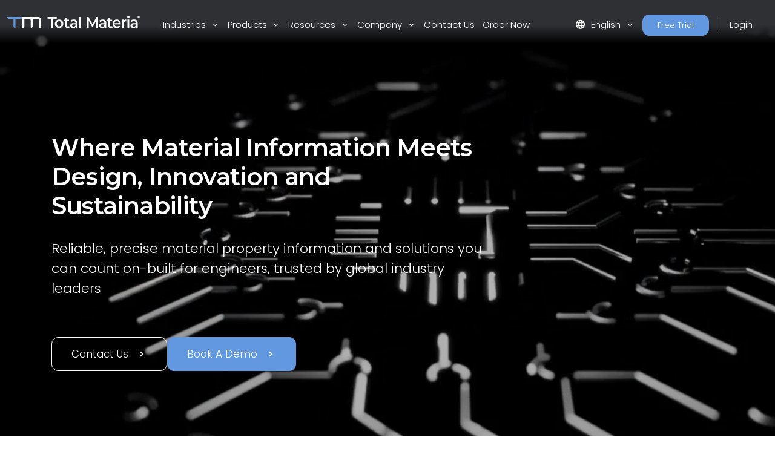

--- FILE ---
content_type: text/html; charset=utf-8
request_url: https://www.totalmateria.com/en-us
body_size: 18677
content:
<!DOCTYPE html>
<head>
    <meta charset="UTF-8">
    <meta name="viewport" content="width=device-width, initial-scale=1, maximum-scale=1" />
    <link rel="apple-touch-icon" sizes="57x57" href="/img/favicon/totalmateria.ico/apple-icon-57x57.png" />
    <link rel="apple-touch-icon" sizes="60x60" href="/img/favicon/totalmateria.ico/apple-icon-60x60.png" />
    <link rel="apple-touch-icon" sizes="72x72" href="/img/favicon/totalmateria.ico/apple-icon-72x72.png" />
    <link rel="apple-touch-icon" sizes="76x76" href="/img/favicon/totalmateria.ico/apple-icon-76x76.png" />
    <link rel="apple-touch-icon" sizes="114x114" href="/img/favicon/totalmateria.ico/apple-icon-114x114.png" />
    <link rel="apple-touch-icon" sizes="120x120" href="/img/favicon/totalmateria.ico/apple-icon-120x120.png" />
    <link rel="apple-touch-icon" sizes="144x144" href="/img/favicon/greenline.ico/apple-icon-144x144.png" />
    <link rel="apple-touch-icon" sizes="152x152" href="/img/favicon/totalmateria.ico/apple-icon-152x152.png" />
    <link rel="apple-touch-icon" sizes="180x180" href="/img/favicon/totalmateria.ico/apple-icon-180x180.png" />
    <link rel="icon" type="image/png" sizes="192x192" href="/img/favicon/totalmateria.ico/android-icon-192x192.png" />
    <link rel="icon" type="image/png" sizes="32x32" href="/img/favicon/totalmateria.ico/favicon-32x32.png" />
    <link rel="icon" type="image/png" sizes="96x96" href="/img/favicon/totalmateria.ico/favicon-96x96.png" />
    <link rel="icon" type="image/png" sizes="16x16" href="/img/favicon/totalmateria.ico/favicon-16x16.png" />
    <link rel="manifest" href="/img/favicon/totalmateria.ico/manifest.json" />
    <title>Total Materia - Where Material Information Meets Design, Innovation and Sustainability</title>
    <meta name="description" content="Trusted by the world&#x2019;s industry leaders to deliver sustainable, innovative products and solutions to the planet" />
        <meta name="keywords" content="material, properties, chemical composition, mechanical properties, physical properties, heat treatment, cross-reference tables, compliance, machine learning" />
    <meta name="msapplication-TileColor" content="#ffffff" />
    <meta name="msapplication-TileImage" content="/img/favicon/totalmateria.ico/ms-icon-144x144.png" />
    <meta name="theme-color" content="#ffffff" />
    <link rel="preconnect" href="https://fonts.googleapis.com">
    <link rel="preconnect" crossorigin href="https://fonts.gstatic.com">
    <link rel="stylesheet" href="https://fonts.googleapis.com/css2?family=Material&#x2B;Symbols&#x2B;Outlined" />
    <link rel="stylesheet" href="https://fonts.googleapis.com/css2?family=Montserrat:wght@200;400;500;600;700&amp;family=Poppins:wght@300;400;500;600&amp;display=swap">
    <link rel="stylesheet" href="https://cdnjs.cloudflare.com/ajax/libs/font-awesome/6.1.0/css/all.min.css">
    <link rel="stylesheet" href="/css/font-awesome.css" />
    <link rel="stylesheet" href="/css/aos.css" />
    <link rel="stylesheet" href="/css/tm-icons.css" />
    <link rel="stylesheet" href="/css/theme.css" />
    <link rel="stylesheet" defer href="https://cdnjs.cloudflare.com/ajax/libs/magnific-popup.js/1.1.0/magnific-popup.min.css">
    <script defer src="https://cdnjs.cloudflare.com/ajax/libs/magnific-popup.js/1.1.0/jquery.magnific-popup.min.js"></script>
    <!-- Data Layer Implementation -->
    <script>
        window.dataLayer = window.dataLayer || [{
            page: {
                info: getCurrentPageInfo()
            }
        }];

        function getCurrentPageInfo() {
            const culture = "en-US";
            const env = "Production";
            const baseUrl = "https://www.totalmateria.com";
            const shouldUseDynamicValues = "False" === "True";

            let canonicalUrl = "";
            let canonicalPath = "";

            try {
                if (shouldUseDynamicValues) {
                    const currentUrl = window.location.href;
                    const urlParts = currentUrl.split('/');

                    const domainIndex = 2;
                    const pathStartIndex = domainIndex + 1;

                    urlParts[0] = 'https:';
                    urlParts[domainIndex] = 'www.totalmateria.com';

                    if (pathStartIndex < urlParts.length) {
                        urlParts[pathStartIndex] = 'en-us';
                    } else {
                        urlParts.push('en-us');
                    }

                    canonicalUrl = urlParts.join('/');
                    canonicalPath = '/' + urlParts.slice(pathStartIndex).join('/');
                } else {
                    canonicalUrl = "https://webapp-tm-website-us.azurewebsites.net/en-us/";
                    if (canonicalUrl) {
                        const url = new URL(canonicalUrl);
                        const pathname = url.pathname;

                        canonicalUrl = baseUrl + pathname + url.search + url.hash;
                        const parts = pathname.split('/');
                        if (parts.length > 2 && parts[1].toLowerCase().includes('-')) {
                            canonicalPath = '/' + parts.slice(2).join('/');
                        }
                    }
                }
            } catch (e) {
                console.error('Error processing URL:', e);
            }

            return {
                language_version: culture,
                category_1: getPageCategory(),
                test_variant: getPageVariant(),
                canonical_url: canonicalUrl,
                canonical_path: canonicalPath,
                environment: env
            };
        }

        function getPageVariant() {
            const analyticsMarker = "";
            if (analyticsMarker && analyticsMarker !== "") {              
                return analyticsMarker;
            }
            const contentTypeAlias = "homePage";
            const match = contentTypeAlias.toLowerCase().match(/v(\d+)$/);
            return match ? match[1] : "-";
        }

        function getPageCategory() {
            const choosePageType = "";
            const contentName = "homePage";

            if (choosePageType && choosePageType !== "null") {
                return choosePageType;
            }
            return contentName === "home" ? "homepage" : contentName;
        }

        function getElementDetails(element, eventType) {
            const baseUrl = "https://www.totalmateria.com";
            let targetUrl = "";
            let isExternal = false;

            if (element.hasAttribute('href')) {
                targetUrl = element.href;
                isExternal = !targetUrl.includes(window.location.hostname);

                if (!isExternal) {
                    try {
                        const url = new URL(targetUrl);
                        targetUrl = baseUrl + url.pathname + url.search + url.hash;
                    } catch (e) {
                        console.error('Error processing URL:', e);
                    }
                }
            } else {

                try {
                    const currentUrl = new URL(window.location.href);
                    targetUrl = baseUrl + currentUrl.pathname + currentUrl.search + currentUrl.hash;
                    isExternal = false;

                    if (element.hasAttribute('data-url')) {
                        targetUrl = element.getAttribute('data-url');
                        isExternal = !targetUrl.includes(window.location.hostname);

                        if (!isExternal) {
                            const url = new URL(targetUrl);
                            targetUrl = baseUrl + url.pathname + url.search + url.hash;
                        }
                    }
                } catch (e) {
                    console.error('Error processing URL:', e);
                    targetUrl = window.location.href;
                }
            }

            const section = element.closest('header') ? 'header' :
                element.closest('footer') ? 'footer' :
                element.closest('nav') ? 'navigation' : 'content';

            const elementText = element.innerText.trim()
                .replace('arrow_right_alt', '')
                .replace('chevron_right', '')
                .replace('sync_alt', '')
                .trim() || element.getAttribute('aria-label') || 'Unknown';

            window.dataLayer.push({
                event: eventType,
                element: {
                    section: section,
                    CTA: elementText,
                    target_url: targetUrl,
                    element_id: element.id || '',
                    external_url: isExternal
                }
            });
        }

        function getValidationErrors(form) {
            const invalidFields = Array.from(form.querySelectorAll(':invalid'));
            return invalidFields.map(field => {
                const fieldName = field.name || field.id || 'unknown';
                return field.validity.valueMissing ? `${fieldName}_emp` : `${fieldName}_inc`;
            }).join('|');
        }

        function getFormName(form) {
            if (form.querySelector('input[type="password"]') ||
                form.id.includes('login') ||
                form.className.includes('login')) {
                return 'login form';
            }

            if (form.id.includes('register') ||
                form.className.includes('register') ||
                form.className.includes('registration')) {
                return 'registration form';
            }

            return form.getAttribute('name') || form.id || 'unknown form';
        }

        function handleClick(event) {
            const clickedElement = event.target.closest('a, button, [role="tab"], .tab');
            if (clickedElement) {
                if (clickedElement.matches('[role="tab"], .tab')) {
                    getElementDetails(clickedElement, 'tab_click');
                } else if (clickedElement.matches('a')) {
                    getElementDetails(clickedElement, 'link_click');
                } else if (clickedElement.matches('button')) {
                    getElementDetails(clickedElement, 'button_click');
                }
            }
        }

        document.addEventListener('DOMContentLoaded', function() {

            document.addEventListener('click', handleClick);

            document.addEventListener('click', function(event) {
                const target = event.target;
                if (target.matches('input, select:not(.select2-hidden-accessible), textarea')) {
                    const form = target.closest('form');
                    if (form) {
                        window.dataLayer.push({
                            event: 'form_interaction',
                            form: {
                                name: getFormName(form),
                                field_name: target.name || target.id || 'unknown'
                            }
                        });
                    }
                }
            });

            if (window.jQuery) {
                $(document).on('select2:select select2:unselect', function(event) {
                    const selectElement = event.target;
                    const form = selectElement.closest('form');

                    if (form) {
                        window.dataLayer.push({
                            event: 'form_interaction',
                            form: {
                                name: getFormName(form),
                                field_name: selectElement.name || selectElement.id || 'unknown'
                            }
                        });
                    }
                });
            }

            document.addEventListener('submit', function(event) {
                const form = event.target;
                if (form && form.tagName.toLowerCase() === 'form') {
                    const isValid = form.checkValidity();
                    const validationErrors = isValid ? '' : getValidationErrors(form);

                    window.dataLayer.push({
                        event: 'form_submit',
                        form: {
                            name: getFormName(form),
                            submit_status: isValid ? 'success' : 'error',
                            validation_errors: validationErrors
                        }
                    });
                }
            });
        });

        window.addEventListener('popstate', function() {
            window.dataLayer.push({
                page: {
                    info: getCurrentPageInfo()
                }
            });
        });

        const originalPushState = history.pushState;
        history.pushState = function() {
            originalPushState.apply(this, arguments);
            window.dataLayer.push({
                page: {
                    info: getCurrentPageInfo()
                }
            });
        };

        const originalReplaceState = history.replaceState;
        history.replaceState = function() {
            originalReplaceState.apply(this, arguments);
            window.dataLayer.push({
                page: {
                    info: getCurrentPageInfo()
                }
            });
        };
    </script>

    <script>
        (function (w, d, s, l, i) {
            w[l] = w[l] || []; w[l].push({
                'gtm.start':
                    new Date().getTime(), event: 'gtm.js'
            }); var f = d.getElementsByTagName(s)[0],
                j = d.createElement(s), dl = l != 'dataLayer' ? '&l=' + l : ''; j.async = true; j.src =
                    'https://www.googletagmanager.com/gtm.js?id=' + i + dl; f.parentNode.insertBefore(j, f);
        })(window, document, 'script', 'dataLayer', 'GTM-K2ZMC4GC');</script>
    <!-- End Google Tag Manager -->
    <script type="text/javascript">
        (function (c, l, a, r, i, t, y) {
            c[a] = c[a] || function () { (c[a].q = c[a].q || []).push(arguments) };
            t = l.createElement(r); t.async = 1; t.src = "https://www.clarity.ms/tag/" + i;
            y = l.getElementsByTagName(r)[0]; y.parentNode.insertBefore(t, y);
        })(window, document, "clarity", "script", "hyhqgr01zp");
    </script>

</head>
<script src="https://cdnjs.cloudflare.com/ajax/libs/jquery/3.6.1/jquery.min.js"></script>
<script>window.jQuery || document.write('<script src="/js/jquery.min.js"><\/script>')</script>
<script integrity="sha384-oBqDVmMz9ATKxIep9tiCxS/Z9fNfEXiDAYTujMAeBAsjFuCZSmKbSSUnQlmh/jp3" crossorigin="anonymous" src="https://cdn.jsdelivr.net/npm/@popperjs/core@2.11.6/dist/umd/popper.min.js"></script>
<script integrity="sha384-7VPbUDkoPSGFnVtYi0QogXtr74QeVeeIs99Qfg5YCF+TidwNdjvaKZX19NZ/e6oz" crossorigin="anonymous" src="https://cdn.jsdelivr.net/npm/bootstrap@5.2.1/dist/js/bootstrap.min.js"></script>
<script src="/js/slick.min.js"></script>
<script defer src="/js/aos.js"></script>
<script defer src="/js/custom.js"></script>
<script src="/js/pricing.js"></script>
    
<header id="header" class="fixed-top transparent">
    <nav class="navbar navbar-expand-xxl navbar-light gradient-blur-mask">
        <div class="container main-menu-container w-100 tm-main-menu-container" style="">
            <a href=/en-us/ class="logo" style="width:150px;">
                <picture class="logo">
                    <!-- Image for screens wider than 1400px -->
                    <source media="(min-width: 1400px)" srcset="/media/drrh1xqi/group-1.svg">
                    <!-- Image for screens between 740px and 1400px -->
                    <source media="(min-width: 740px)" srcset="/media/drrh1xqi/group-1.svg">
                    <!-- Default image for screens smaller than 740px -->
                    <img src="/media/vtkl3mzj/tm-logo-compact.webp" alt="TM Logo Compact (1)" class="negative ui">
                </picture>
            </a>
  <div class="d-flex ms-auto small-util-btns">
                <a class="nav-link order-link tff-small ms-auto me-3 tm-btn-transparent " id="bookAdemoSmall" aria-current="page" href="https://identity.totalmateria.com/en/register-free-trial" target="_blank">Free Trial</a>
                <a class="nav-link order-link tff-small ms-auto me-3 tm-btn-transparent " id="loginSmall" aria-current="page" target="_blank" href="https://identity.totalmateria.com/en/login" style="font-size: 16px;padding-left: 1rem; padding-right: 1rem;background-color:transparent;">Login</a>
            </div>
            <button class="navbar-toggler" type="button" data-bs-toggle="collapse" data-bs-target="#navbarToggler" aria-controls="navbarToggler" aria-expanded="false" aria-label="Toggle navigation">
                <span class="navbar-toggler-icon"></span>
            </button>           
            <div class="collapse navbar-collapse" id="navbarToggler">
                    <ul class="navbar-nav me-auto mx-xxl-auto mb-2 mb-lg-0 flex-grow-0">
                    <li class="nav-item dropdown">
                        <a class="nav-link dropdown-toggle " href="#" role="button" data-bs-toggle="dropdown" aria-expanded="false">
                            Industries
                        </a>
                        <div class="dropdown-menu solutions-menu">
                            <div class="container">
                                <div class="row">
                                    <div class="col-12 col-xxl-6 solution-divider menu-padding-80">
                                        <strong class="position-relative">Industries we Serve</strong>
                                        <div class="row">
                                                <div class="col-xxl-6">
                                                    <ul>
                                                            <li><a href="/en-us/academia-and-research/">Academia &amp; Research</a></li>
                                                            <li><a href="/en-us/aerospace-and-defense/">Aerospace &amp; Defense</a></li>
                                                            <li><a href="/en-us/energy-and-utilities/">Energy &amp; Utilities</a></li>
                                                            <li><a href="/en-us/healthcare/">Healthcare</a></li>
                                                            <li><a href="/en-us/heavy-industry/">Heavy Industry</a></li>
                                                    </ul>
                                                </div>
                                                    <div class="col-xxl-6">
                                                        <ul>
                                                                <li><a href="/en-us/high-tech/">High-Tech</a></li>
                                                                <li><a href="/en-us/inspection-and-analysis/">Inspection &amp; Analysis</a></li>
                                                                <li><a href="/en-us/marine-and-offshore/">Marine &amp; Offshore</a></li>
                                                                <li><a href="/en-us/materials-and-chemicals/">Materials &amp; Chemicals</a></li>
                                                                <li><a href="/en-us/transport-and-mobility/">Transport &amp; Mobility</a></li>
                                                        </ul>
                                                    </div>
                                        </div>
                                    </div>
                                    <div class="col-12 col-xxl-6 menu-padding-80">
                                        <strong class="position-relative">Industry Challenges</strong>
                                        <div class="row">
                                                <div class="col-xxl-6">
                                                    <ul>
                                                            <li><a href="/en-us/materials-data-management/">Materials Data Management</a></li>
                                                            <li><a href="/en-us/machine-learning-for-materials/">Machine Learning for Materials</a></li>
                                                            <li><a href="/en-us/reducing-carbon-footprint/">Reducing Carbon Footprint</a></li>
                                                            <li><a href="/en-us/navigating-material-compliance/">Navigating Material Compliance</a></li>
                                                            <li><a href="/en-us/supply-chain-complexities/">Supply Chain Complexities</a></li>
                                                    </ul>
                                                </div>
                                                    <div class="col-xxl-6">
                                                        <ul>
                                                                <li><a href="/en-us/referenced-material-data/">Referenced Material Data</a></li>
                                                                <li><a href="/en-us/material-selection/">Material Selection</a></li>
                                                                <li><a href="/en-us/material-identification/">Material Identification</a></li>
                                                        </ul>
                                                    </div>
                                        </div>
                                    </div>
                                </div>
                            </div>
                        </div>
                    </li>

                    <li class="nav-item dropdown">
                        <a class="nav-link dropdown-toggle " href="#" role="button" data-bs-toggle="dropdown" aria-expanded="false">
                            Products
                        </a>
                        <div class="dropdown-menu products-menu industries-menu">
                            <div class="container">
                                <div class="row">
                                    <div class="col-xxl-3 d-flex flex-column justify-content-between solution-divider menu-padding-80 products-menu-containers">
                                            <strong class="position-relative">Platform</strong>
                                            <ul class="tm-menu-products overview-pricing">
                                                    <li class="menu-item-pricing">
                                                        <a class="product-menu-item pricing-product-menu-item" href="/en-us/products/">
                                                            Platform Overview
                                                        </a>
                                                    </li>
                                                <li>
                                                        <a class="product-menu-item" href="/en-us/pricing/" >
                                                            Pricing
                                                    </a>
                                                </li>
                                            </ul>
                                    </div>
                                    <div class="col-xxl-9 menu-padding-80">
                                            <strong class="position-relative">Products</strong>
                                            <ul class="tm-menu-products" style="display:flex; flex-wrap:nowrap;">
                                                    <li style="display: inline-block;margin-right:1rem;">
                                                        <a class="product-menu-item" href="/en-us/horizon/">
                                                            <i class="prod-icon horizon-icon "></i>
                                                            Horizon
                                                        </a>
                                                    </li>
                                                    <li style="display: inline-block;margin-right:1rem;">
                                                        <a class="product-menu-item" href="/en-us/integrator/">
                                                            <i class="prod-icon integrator-icon "></i>
                                                            Integrator
                                                        </a>
                                                    </li>
                                                    <li style="display: inline-block;margin-right:1rem;">
                                                        <a class="product-menu-item" href="/en-us/predictor/">
                                                            <i class="prod-icon predictor-icon "></i>
                                                            Predictor
                                                        </a>
                                                    </li>
                                                    <li style="display: inline-block;margin-right:1rem;">
                                                        <a class="product-menu-item" href="/en-us/green-line/">
                                                            <i class="prod-icon green-line-icon "></i>
                                                            Green Line
                                                        </a>
                                                    </li>
                                            </ul>
                                    </div>
                                </div>
                            </div>
                        </div>
                    </li>

                    <li class="nav-item dropdown">
                        <a class="nav-link dropdown-toggle " href="#" role="button" data-bs-toggle="dropdown" aria-expanded="false">
                            Resources
                        </a>
                        <div class="dropdown-menu resources-menu">
                            <div class="container">
                                <div class="row menu-padding-80">
                                    <div class="col-12 col-lg-3">

                                                <strong class="title">Learn</strong>
                                                <ul>
                                                            <li><a href=/en-us/articles/>Articles</a></li>
                                                            <li><a href=/en-us/customer-stories/>Customer Stories</a></li>
                                                            <li><a href=/en-us/material-basics-properties/>Material Basics</a></li>
                                                            <li><a href=/en-us/documentation/>Documentation</a></li>
                                                            <li><a href=/en-us/news-and-events/>News And Events</a></li>
                                                            <li><a href=/en-us/faq/>FAQs</a></li>
                                                </ul>
                                    </div>
                                            <div class="col-12 col-lg-4">
                                                <a href=/en-us/guided-tours/ class="resources-title-link">
                                                    <strong class="position-relative">Guided Tours</strong>
                                                    <br>
                                                    <u>View All</u>
                                                </a>
                                                        <div class="resources-articles-menu">
                                                            <a href="/en-us/watch-now-page/?watchNowTypeKey=ad099bf3-26d6-4282-a0c8-4f89ec054fb5&amp;cardId=9aacdad2-1bae-4531-ae2e-623ced0514e0&amp;watchNowChildsType=gudiedToursPageCard" class="resource-link">
                                                                <div class="row align-items-end">
                                                                    <div class="col-12 col-lg-auto">
                                                                        <figure class="article-image zoom">
                                                                            <img src=/media/mt5pkbgb/co2-video-cover.webp alt="Co2 Video Cover" style="max-width:100px;" />
                                                                        </figure>
                                                                    </div>
                                                                    <div class="col-12 col-lg-auto my-auto">
                                                                        <span>Carbon Footprint</span>
                                                                    </div>
                                                                </div>
                                                            </a>
                                                        </div>
                                                        <div class="resources-articles-menu">
                                                            <a href="/en-us/watch-now-page/?watchNowTypeKey=ad099bf3-26d6-4282-a0c8-4f89ec054fb5&amp;cardId=e83f9767-92f5-410c-aab2-604649af9fbb&amp;watchNowChildsType=gudiedToursPageCard" class="resource-link">
                                                                <div class="row align-items-end">
                                                                    <div class="col-12 col-lg-auto">
                                                                        <figure class="article-image zoom">
                                                                            <img src=/media/hdqj4vqo/horizon-video-cover.webp alt="Horizon Video Cover" style="max-width:100px;" />
                                                                        </figure>
                                                                    </div>
                                                                    <div class="col-12 col-lg-auto my-auto">
                                                                        <span>Mechanical Properties</span>
                                                                    </div>
                                                                </div>
                                                            </a>
                                                        </div>
                                            </div>
                                            <div class="col-12 col-lg-4">
                                                <a href=/en-us/webinars-recordings/ class="resources-title-link">
                                                    <strong class="position-relative">Webinars</strong>
                                                    <br>
                                                    <u>View All</u>
                                                </a>
                                                        <div class="resources-articles-menu">
                                                            <a href="/en-us/watch-now-page/?watchNowTypeKey=4a1f89c8-34a0-446c-8c2f-4676ea341283&amp;cardId=2e476af0-edbc-4cc0-9292-ec53c1cde177&amp;watchNowChildsType=webinarsPageCard" class="resource-link">
                                                                <div class="row align-items-end">
                                                                    <div class="col-12 col-lg-auto">
                                                                        <figure class="article-image zoom">
                                                                            <img src=/media/ik5hude3/global-webinar-header.jpg alt="Global Webinar Header" style="max-width:100px;" />
                                                                        </figure>
                                                                    </div>
                                                                    <div class="col-12 col-lg-auto my-auto">
                                                                        <span>General Total Materia Webinar</span>
                                                                    </div>
                                                                </div>
                                                            </a>
                                                        </div>
                                                        <div class="resources-articles-menu">
                                                            <a href="/en-us/watch-now-page/?watchNowTypeKey=4a1f89c8-34a0-446c-8c2f-4676ea341283&amp;cardId=5b49b1ef-2902-4ca8-9f92-56a8825b52a6&amp;watchNowChildsType=webinarsPageCard" class="resource-link">
                                                                <div class="row align-items-end">
                                                                    <div class="col-12 col-lg-auto">
                                                                        <figure class="article-image zoom">
                                                                            <img src=/media/2i5fgnju/green-line-webinar-header.jpg alt="Green Line Webinar Header" style="max-width:100px;" />
                                                                        </figure>
                                                                    </div>
                                                                    <div class="col-12 col-lg-auto my-auto">
                                                                        <span>Green Line Webinar</span>
                                                                    </div>
                                                                </div>
                                                            </a>
                                                        </div>
                                            </div>
                                </div>
                            </div>
                        </div>
                    </li>
                  

                    <li class="nav-item dropdown">
                        <a class="nav-link dropdown-toggle " href="#" role="button" data-bs-toggle="dropdown" aria-expanded="false">
                            Company
                        </a>
                        <div class="dropdown-menu products-menu tm-company-menu industries-menu">
                            <div class="container">
                                <div class="row ">
                                    <div class="col-auto menu-padding-80 w-100">
                                        <strong> Company</strong>
                                            <ul class="d-flex company-menu justify-content-between">
                                                    <li>
                                                        <a class="position-relative" href=/en-us/about-us/>About Us</a>
                                                    </li>
                                                    <li>
                                                        <a class="position-relative" href=/en-us/trust-and-security/>Trust and Security</a>
                                                    </li>
                                                    <li>
                                                        <a class="position-relative" href=/en-us/partners/>Partners</a>
                                                    </li>
                                                    <li>
                                                        <a class="position-relative" href=/en-us/customers/>Customers</a>
                                                    </li>
                                                    <li>
                                                        <a class="position-relative" href=/en-us/locations/>Locations</a>
                                                    </li>
                                            </ul>
                                    </div>
                                </div>
                            </div>
                        </div>
                    </li>
                    <li class="nav-item">
                        <a class="nav-link " href=/en-us/contact-us/ aria-disabled="true">Contact Us</a>
                    </li>
                        <li class="nav-item">
                            <a class="nav-link " href=/en-us/order-now/ aria-disabled="true">Order Now</a>
                        </li>
                </ul>
                    <ul class="navbar-nav me-auto mb-2 mb-lg-0 flex-grow-0 mx-xxl-auto" style=" ">
                        <li class="nav-item dropdown" style="">
                            <a class="nav-link dropdown-toggle" href="#" role="button" data-bs-toggle="dropdown" aria-expanded="false">
                                <span class="material-symbols-outlined">language</span>English
                            </a>
                            <div class="dropdown-menu languages-menu">
                                <div class="lng-label">
                                    <strong class="lang-title">CHOOSE LANGUAGE</strong>
                                </div>
                                <ul>
                                                        <li class="current language-selector" data-lang="en-us ">
                                                            <a href="/en-us/">English</a>
                                                        </li>
                                                        <li class="language-selector" data-lang="de ">
                                                            <a href="/de/">Deutsch</a>
                                                        </li>
                                                        <li class="language-selector" data-lang="fr ">
                                                            <a href="/fr/">Fran&#xE7;ais</a>
                                                        </li>
                                                        <li class="language-selector" data-lang="it ">
                                                            <a href="/it/">Italiano</a>
                                                        </li>
                                                        <li class="language-selector" data-lang="es ">
                                                            <a href="/es/">Espa&#xF1;ol</a>
                                                        </li>
                                                        <li class="language-selector" data-lang="pt ">
                                                            <a href="/pt/">Portugu&#xEA;s</a>
                                                        </li>
                                                        <li class="language-selector" data-lang="pl ">
                                                            <a href="/pl/">Polski</a>
                                                        </li>
                                                        <li class="language-selector" data-lang="tr ">
                                                            <a href="/tr/">T&#xFC;rk&#xE7;e</a>
                                                        </li>
                                                        <li class="language-selector" data-lang="ru ">
                                                            <a href="/ru/">&#x420;&#x443;&#x441;&#x441;&#x43A;&#x438;&#x439;</a>
                                                        </li>
                                                        <li class="language-selector" data-lang="ja ">
                                                            <a href="/ja/">&#x65E5;&#x672C;&#x8A9E;</a>
                                                        </li>
                                                        <li class="language-selector" data-lang="zh ">
                                                            <a href="/zh/">&#x4E2D;&#x6587;</a>
                                                        </li>
                                </ul>
                            </div>
                        </li>
                            <li class="nav-item">
                                <a class="nav-link order-link mt-xxl-0 mt-3 tm-btn-transparent " id="bookAdemo" aria-current="page" href="https://identity.totalmateria.com/en/register-free-trial" target="_blank">Free Trial</a>
                            </li>
                            <li class="nav-item me-xxl-0">
                                <a class="nav-link login-link" target="_blank" href="https://identity.totalmateria.com/en/login">Login</a>
                            </li>
                    </ul>
               
                 </div>
        </div>
    </nav>
</header>
    <html dir="ltr" lang="en">
<body class="home">
    <noscript>
    <iframe src="https://www.googletagmanager.com/ns.html?id=GTM-K2ZMC4GC"
            height="0" width="0" style="display:none;visibility:hidden"></iframe>
</noscript>
<section class="banner video" style="background-image: url('/media/su1fcfno/total-materia-home-image.webp');">
        <video autoplay muted loop id="myVideo">
        <source src="/media/i54f5arl/totalmateria-home-video.mp4" type="video/mp4"">
        </video>

    <div class="container-1140">
        <div class="row">
            <div class="col-md-7 col-lg-8" data-aos="fade-right">
                <h1>Where Material Information Meets Design, Innovation and Sustainability</h1>
                <p class="intro"></p>
                <div class="row">
                    <div class="col-lg-12 tm-hero-medium-font">
                        <p>Reliable, precise material property information and solutions you can count on-built for engineers, trusted by global industry leaders</p>
                        <div class="call-btns">
                            <a href="/en-us/contact-us/" class="find-more dark-blue-bg  book-call-btn">Contact Us<span class="material-symbols-outlined">chevron_right</span></a>
                            <a href="/en-us/book-a-demo/" class="find-more dark-blue-bg book-call-btn demo-btn">Book A Demo<span class="material-symbols-outlined">chevron_right</span></a>
                        </div>
                    </div>
                </div>
            </div>
       </div>
    </div>
</section><div class="container-fluid px-0" style="background-image: url();background-repeat:no-repeat;background-size:contain;background-position:center;">
    <section class="block-intro">
        <div class="container text-center mt-5">
            <div class="row">
                <div class="col-lg-7 mx-auto col-xl-6">
                    <h2 class="sp-title">Resolving the most diverse materials engineering challenges</h2>
                        <span class="sp-subtitle"><p class="read-more-paragraph">Total Materia provides access to over 570,000 materials and 25 million property records, powering the world’s most comprehensive solutions for materials selection, materials information management, ML-driven property prediction, compliance, and sustainability.</p></span>
                </div>
            </div>
        </div>
    </section>
    <section class="block-topic">
        <div class="container-fluid px-0 py-5 tm-gray-bg">
            <div class="row mx-auto w-90 rm-home px-0">
                        <div class="d-flex flex-column justify-content-between grid-block-rm">                           
                                <div class="text-center">
                                    <figure data-aos="fade-right" data-aos-delay="0">
                                        <img src=/media/dbhcoaee/group-9621.webp alt="Group 9621" />
                                    </figure>
                                </div>
                            <div class="info" style="">                               
                                    <h3 class="ps-3 mb-3 read-more-item" style="border-left: 1px solid #6298E0">
                                        Referenced Data
                                    </h3>                               
                                    <p class="ps-3 read-more-text">
                                        Overcoming challenges in finding reliable material data and precise material selection in engineering.
                                    </p>                               
                            </div>
                                    <div class="d-block mt-5 ps-3">
                                        <a href="/en-us/referenced-material-data/" class="tm-btn-transparent mt-5">Read more</a>
                                    </div>
                        </div>
                        <div class="d-flex flex-column justify-content-between grid-block-rm">                           
                                <div class="text-center">
                                    <figure data-aos="fade-right" data-aos-delay="100">
                                        <img src=/media/32whbx0u/tablet.webp alt="Tablet" />
                                    </figure>
                                </div>
                            <div class="info" style="">                               
                                    <h3 class="ps-3 mb-3 read-more-item" style="border-left: 1px solid #6298E0">
                                        Materials Data Management
                                    </h3>                               
                                    <p class="ps-3 read-more-text">
                                        Facing the enterprise challenge of unifying diverse materials data into a single source of truth.
                                    </p>                               
                            </div>
                                    <div class="d-block mt-5 ps-3">
                                        <a href="/en-us/materials-data-management/" class="tm-btn-transparent mt-5">Read more</a>
                                    </div>
                        </div>
                        <div class="d-flex flex-column justify-content-between grid-block-rm">                           
                                <div class="text-center">
                                    <figure data-aos="fade-right" data-aos-delay="200">
                                        <img src=/media/bxrfrq03/checkmark.webp alt="Checkmark" />
                                    </figure>
                                </div>
                            <div class="info" style="">                               
                                    <h3 class="ps-3 mb-3 read-more-item" style="border-left: 1px solid #6298E0">
                                        Reducing Materials&#x2019; Carbon Footprint
                                    </h3>                               
                                    <p class="ps-3 read-more-text">
                                        Addressing the challenges of finding sustainable material alternatives which are crucial for the engineering industry.
                                    </p>                               
                            </div>
                                    <div class="d-block mt-5 ps-3">
                                        <a href="/en-us/reducing-carbon-footprint/" class="tm-btn-transparent mt-5">Read more</a>
                                    </div>
                        </div>
                        <div class="d-flex flex-column justify-content-between grid-block-rm">                           
                                <div class="text-center">
                                    <figure data-aos="fade-right" data-aos-delay="300">
                                        <img src=/media/sjfppds5/group-9619.webp alt="Group 9619" />
                                    </figure>
                                </div>
                            <div class="info" style="">                               
                                    <h3 class="ps-3 mb-3 read-more-item" style="border-left: 1px solid #6298E0">
                                        Machine Learning for Materials
                                    </h3>                               
                                    <p class="ps-3 read-more-text">
                                        Leveraging machine learning for material property prediction in engineering.
                                    </p>                               
                            </div>
                                    <div class="d-block mt-5 ps-3">
                                        <a href="/en-us/machine-learning-for-materials/" class="tm-btn-transparent mt-5">Read more</a>
                                    </div>
                        </div>
            </div>

        </div>
    </section>
</div>
<section>
    <div class="container-fluid mx-0 px-0">
        <div class="row mx-0">
            <div class="col-12 px-0 mx-0 tm-inline-bnr-container" style="background-image:url(/media/p0oa2kth/about-us-banner.webp)">               
                <div class="tm-inline-bnr-content">
                    <span class="banner-title pt-5">Leading data-driven solutions for material selection and sustainability</span>
                </div>
            </div>
        </div>
    </div>
</section>

<section class="big-taber">
    <div class="container-fluid mx-0 px-0 overflow-hidden">
        <div class="text-center square-element-intro">
            <h3 class=""></h3>
            
        </div>
        <div class="row tab-head justify-content-center" role="tablist">

                        <div class="col-12 col-lg-2">
                            <a href="#" class="active tm-hero-products" id="tab1" data-bs-toggle="tab" data-bs-target="#tabpane1" type="button" role="tab" aria-controls="tabpane1" aria-selected="true">
                                <i class="prod-icon" style="background-image:url(/media/ujmiatct/favicon-horizon-3x.svg)" data-aos="fade-right"></i>
                                <h3 data-aos="fade-right" class="product-title">Horizon</h3>
                                <span id="dsgn-tab1" data-color="#rgba(68, 83, 237, 0.75)" data-aos="fade-left">The largest available curated materials information and selection resource on the planet</span>
                            </a>
                        </div>
                        <div class="col-12 col-lg-2">
                            <a href="#" class="tm-hero-products" id="tab2" data-bs-toggle="tab" data-bs-target="#tabpane2" type="button" role="tab" aria-controls="tabpane2" aria-selected="true">
                                <i class="prod-icon" style="background-image:url(/media/344d3rob/favicon-integrator-3x.svg)" data-aos="fade-right"></i>
                                <h3 data-aos="fade-right" class="product-title">Integrator</h3>
                                <span id="dsgn-tab2" data-color="#rgba(237, 68, 94, 0.75)" data-aos="fade-left">Enterprise solution to safeguard, enhance and connect your materials IP</span>
                            </a>
                        </div>
                        <div class="col-12 col-lg-2">
                            <a href="#" class="tm-hero-products" id="tab3" data-bs-toggle="tab" data-bs-target="#tabpane3" type="button" role="tab" aria-controls="tabpane3" aria-selected="true">
                                <i class="prod-icon" style="background-image:url(/media/qynlmqnl/favicon-predictor-3x.svg)" data-aos="fade-right"></i>
                                <h3 data-aos="fade-right" class="product-title">Predictor</h3>
                                <span id="dsgn-tab3" data-color="#rgba(151, 114, 222, 0.75)" data-aos="fade-left">Machine Learning-Driven Material Property Modeling and Predictions</span>
                            </a>
                        </div>
                        <div class="col-12 col-lg-2">
                            <a href="#" class="tm-hero-products" id="tab4" data-bs-toggle="tab" data-bs-target="#tabpane4" type="button" role="tab" aria-controls="tabpane4" aria-selected="true">
                                <i class="prod-icon" style="background-image:url(/media/escdu5ts/favicon-green-line-3x.svg)" data-aos="fade-right"></i>
                                <h3 data-aos="fade-right" class="product-title">Green Line</h3>
                                <span id="dsgn-tab4" data-color="#rgba(160, 213, 114, 0.75)" data-aos="fade-left">Connecting Compliance and Sustainability to Material Selection</span>
                            </a>
                        </div>
        </div>

        <div class="tab-content">
                    <div class="tab-pane fade show active" id="tabpane1" role="tabpanel" aria-labelledby="tab1" tabindex="0">
                        <div class="accordion" id="accordionExample1">
                                    <div class="accordion-item">
                                        <h2 class="accordion-header pl-5" id="heading1">
                                            <button class="accordion-button collapsed tm-mod-pl" role="tab" style="background-color:rgba(68, 83, 237, 0.75) !important;" type="button" data-bs-toggle="collapse" data-bs-target="#collapse1" aria-expanded="false" aria-controls="collapse1">
                                                The Ultimate Resource for Material Information and Selection
                                            </button>
                                        </h2>
                                        <div id="collapse1" class="accordion-collapse collapse show" style="background-image: url(/media/pynf0u1n/products-background.webp);background-repeat:no-repeat;background-size:cover;margin-top:-5.9rem;" aria-labelledby="heading1" data-bs-parent="#accordionExample">
                                            <div class="accordion-body tm-mod-pl" style="padding-top:5.9rem;">
                                                <div class="d-flex flex-row justify-content-between my-5">
                                                    <div class="" style="color:white">
                                                        <p>Total Materia Horizon is the ultimate materials information solution, providing unparalleled access to over 570,000 metallic and non-metallic materials and provides curated, updated reference data providing:</p>
<ul>
<li>Comprehensive data on mechanical, physical properties</li>
<li>80 Global standards and their equivalencies</li>
<li>Precision tools for comparison and analytics streamlining the selection process</li>
<li>Stress-strain, formability, fatigue, creep and fracture data</li>
<li>Exports to over 25 CAx formats</li>
<li>Heat treatment, metallography, corrosion information</li>
<li>Welding, brazing and adhesives data</li>
<li>Monthly updated, traceable sources ensure reliability</li>
</ul>
                                                    </div>
                                                    <div class="mx-5" style="color:white">
                                                        <img class="tm-mr-9" src=/media/wg3lumcw/horizon.svg alt="Horizon" />
                                                    </div>

                                                </div>
                                                <div class="text-center d-flex flex-row pb-5">
                                                    <a href="https://identity.totalmateria.com/en/register-free-trial" class="tm-white-blue-btn">
                                                        Free Trial<span class="material-symbols-outlined ml-4">chevron_right</span>
                                                    </a><br>
                                                    <a href="/en-us/horizon/" class="btn mx-4 btn-link btn-link-white">Learn more<span class="material-symbols-outlined ml-4">chevron_right</span></a>
                                                </div>
                                            </div>
                                        </div>
                                    </div>
                        </div>                      
                    </div>
                    <div class="tab-pane fade" id="tabpane2" role="tabpanel" aria-labelledby="tab2" tabindex="0">
                        <div class="accordion" id="accordionExample2">
                                    <div class="accordion-item">
                                        <h2 class="accordion-header pl-5" id="heading1">
                                            <button class="accordion-button collapsed tm-mod-pl" role="tab" style="background-color:rgba(237, 68, 94, 0.75) !important;" type="button" data-bs-toggle="collapse" data-bs-target="#collapse1" aria-expanded="false" aria-controls="collapse1">
                                                Turnkey Enterprise Solution for Materials Information Management
                                            </button>
                                        </h2>
                                        <div id="collapse1" class="accordion-collapse collapse show" style="background-image: url(/media/pynf0u1n/products-background.webp);background-repeat:no-repeat;background-size:cover;margin-top:-5.9rem;" aria-labelledby="heading1" data-bs-parent="#accordionExample">
                                            <div class="accordion-body tm-mod-pl" style="padding-top:5.9rem;">
                                                <div class="d-flex flex-row justify-content-between my-5">
                                                    <div class="" style="color:white">
                                                        <p>Total Materia Integrator is a turnkey enterprise solution designed for seamless materials information management, integrating both global and your company’s private materials information into a single, secure, authoritative source.</p>
<ul>
<li>Seamless connection to &gt;570K reference materials</li>
<li>Configurable, ready to go, taxonomy for your materials information</li>
<li>Manage users and deliver accurate data for their profile</li>
<li>Connect your materials to global equivalents to maintain selection consistency</li>
<li>Approval and release workflows to maintain control and integrity</li>
<li>Compliance and sustainability for your materials</li>
<li>Integrate with CAE, CAD, PLM, ERP and other business tools</li>
<li>Flexible implementation through access to restful API</li>
</ul>
                                                    </div>
                                                    <div class="mx-5" style="color:white">
                                                        <img class="tm-mr-9" src=/media/pi5fcody/integrator.svg alt="Integrator (2)" />
                                                    </div>

                                                </div>
                                                <div class="text-center d-flex flex-row pb-5">
                                                    <a href="/en-us/contact-us/" class="tm-white-blue-btn">
                                                        Book a demo<span class="material-symbols-outlined ml-4">chevron_right</span>
                                                    </a><br>
                                                    <a href="/en-us/integrator/" class="btn mx-4 btn-link btn-link-white">Learn more<span class="material-symbols-outlined ml-4">chevron_right</span></a>
                                                </div>
                                            </div>
                                        </div>
                                    </div>
                        </div>                      
                    </div>
                    <div class="tab-pane fade" id="tabpane3" role="tabpanel" aria-labelledby="tab3" tabindex="0">
                        <div class="accordion" id="accordionExample3">
                                    <div class="accordion-item">
                                        <h2 class="accordion-header pl-5" id="heading1">
                                            <button class="accordion-button collapsed tm-mod-pl" role="tab" style="background-color:rgba(151, 114, 222, 0.75) !important;" type="button" data-bs-toggle="collapse" data-bs-target="#collapse1" aria-expanded="false" aria-controls="collapse1">
                                                AI for Materials. Delivered.
                                            </button>
                                        </h2>
                                        <div id="collapse1" class="accordion-collapse collapse show" style="background-image: url(/media/pynf0u1n/products-background.webp);background-repeat:no-repeat;background-size:cover;margin-top:-5.9rem;" aria-labelledby="heading1" data-bs-parent="#accordionExample">
                                            <div class="accordion-body tm-mod-pl" style="padding-top:5.9rem;">
                                                <div class="d-flex flex-row justify-content-between my-5">
                                                    <div class="" style="color:white">
                                                        <p>Total Materia Predictor leverages machine learning to offer precise material property modeling and prediction, utilizing the largest curated properties dataset for unmatched accuracy.</p>
<ul>
<li>Single and multi-point predictions from 160 ML models across &gt;300K materials</li>
<li>Predict for &gt;20 properties including mechanical, physical, stress-strain, and fatigue</li>
<li>Predict properties and behavior from chemical composition</li>
<li>Clear statistical confidence indicators to aid validation</li>
<li>Share results with reports internally and externally</li>
<li>Optimized results from synthetic, proprietary, and deep learning models</li>
</ul>
                                                    </div>
                                                    <div class="mx-5" style="color:white">
                                                        <img class="tm-mr-9" src=/media/gaso1lsn/predictor.svg alt="Predictor (1)" />
                                                    </div>

                                                </div>
                                                <div class="text-center d-flex flex-row pb-5">
                                                    <a href="/en-us/contact-us/" class="tm-white-blue-btn">
                                                        Book a demo<span class="material-symbols-outlined ml-4">chevron_right</span>
                                                    </a><br>
                                                    <a href="/en-us/predictor/" class="btn mx-4 btn-link btn-link-white">Learn more<span class="material-symbols-outlined ml-4">chevron_right</span></a>
                                                </div>
                                            </div>
                                        </div>
                                    </div>
                        </div>                      
                    </div>
                    <div class="tab-pane fade" id="tabpane4" role="tabpanel" aria-labelledby="tab4" tabindex="0">
                        <div class="accordion" id="accordionExample4">
                                    <div class="accordion-item">
                                        <h2 class="accordion-header pl-5" id="heading1">
                                            <button class="accordion-button collapsed tm-mod-pl" role="tab" style="background-color:rgba(160, 213, 114, 0.75) !important;" type="button" data-bs-toggle="collapse" data-bs-target="#collapse1" aria-expanded="false" aria-controls="collapse1">
                                                Securing Confidence in Materials&#x27; Compliance and Sustainability
                                            </button>
                                        </h2>
                                        <div id="collapse1" class="accordion-collapse collapse show" style="background-image: url(/media/pynf0u1n/products-background.webp);background-repeat:no-repeat;background-size:cover;margin-top:-5.9rem;" aria-labelledby="heading1" data-bs-parent="#accordionExample">
                                            <div class="accordion-body tm-mod-pl" style="padding-top:5.9rem;">
                                                <div class="d-flex flex-row justify-content-between my-5">
                                                    <div class="" style="color:white">
                                                        <p>Total Materia Green Line is designed to empower companies with the confidence in their materials' compliance and sustainability.</p>
<ul>
<li>Access to 300+ updated global regulations</li>
<li>Covering REACH, RoHS as well as regional, federal, and state inventories</li>
<li>Biocompatibility, food contact, and industry regulations e.g., ELV, WEEE, etc.</li>
<li>Assess compliance of materials simultaneously against multiple regulations</li>
<li>BOM assessment of substances, materials, and parts</li>
<li>Assess Life Cycle Assessment for 40+ Indicators</li>
<li>Accurate CO<sub>2</sub> assessment with defined parameters</li>
<li>Find more sustainable and compliant candidates from 570K materials</li>
</ul>
                                                    </div>
                                                    <div class="mx-5" style="color:white">
                                                        <img class="tm-mr-9" src=/media/a4xkgvju/greenline-group.svg alt="Greenline Group" />
                                                    </div>

                                                </div>
                                                <div class="text-center d-flex flex-row pb-5">
                                                    <a href="/en-us/contact-us/" class="tm-white-blue-btn">
                                                        Book a demo<span class="material-symbols-outlined ml-4">chevron_right</span>
                                                    </a><br>
                                                    <a href="/en-us/green-line/" class="btn mx-4 btn-link btn-link-white">Learn more<span class="material-symbols-outlined ml-4">chevron_right</span></a>
                                                </div>
                                            </div>
                                        </div>
                                    </div>
                        </div>                      
                    </div>
        </div>
    </div>
</section>

<section class="block-partners text-center mt-5 py-5">
    <div class="container">
        <h3 data-aos="fade-down">Trusted Worldwide</h3>
            <div class="row align-items-center justify-content-center mt-5">
                    <div class="col-4 col-md-2 text-center">                      
                            <figure>                               
                                <img class="partner-logo" src="/media/byoaf5ed/esa.webp" alt="Esa (2)" />
                            </figure>                     
                    </div>
                    <div class="col-4 col-md-2 text-center">                      
                            <figure>                               
                                <img class="partner-logo" src="/media/enuhclcl/karcher_logo_c.svg" alt="Karcher Logo C" />
                            </figure>                     
                    </div>
                    <div class="col-4 col-md-2 text-center">                      
                            <figure>                               
                                <img class="partner-logo" src="/media/ukjlcka1/story-piaggio-logo.svg" alt="Story Piaggio Logo" />
                            </figure>                     
                    </div>
                    <div class="col-4 col-md-2 text-center">                      
                            <figure>                               
                                <img class="partner-logo" src="/media/o2hbk00d/logo-gestamp-300dpi.webp" alt="Logo Gestamp 300Dpi" />
                            </figure>                     
                    </div>
                    <div class="col-4 col-md-2 text-center">                      
                            <figure>                               
                                <img class="partner-logo" src="/media/3gyl1xyy/emak.webp" alt="Emak" />
                            </figure>                     
                    </div>
            </div>
            <div class="btn-cnt mt-5">
                <a class="tm-btn-blue d-flex" href="/en-us/customer-stories/">
                    Explore Customer Stories <span class="material-symbols-outlined">chevron_right</span>
                </a>
            </div>
    </div>
</section>

<section class="block-box-links mt-3 text-white">
    <div class="container">
        <div class="blue-gradient-bg links-list mt-5 overflow-hidden" style="background-image: url('/media/5bcds4gb/industries-background.webp');">
            <div class="px-lg-5 glass-pl-6 industry-panel-heading">
                <h4 data-aos="fade-down">Industries</h4>
                <div class="d-flex flex-wrap">
                    <div class="d-flex flex-wrap align-items-center glass-gap justify-content-end">
                        <div class="tm-glass " data-aos="zoom-in">
                            <div class="col-9 mr-auto d-flex flex-column justify-content-center">
                                <img src="/media/5f5hucu3/group-10694.svg" class="industry-panel-icons" alt="Group 10694" />
                                <hr class="industry-hr">
                                <a class="text-start industry-names" href=/en-us/academia-and-research/>Academia &amp; Research</a>
                            </div>
                        </div>
                                <div class="tm-glass " data-aos="zoom-in">
                                    <div class="col-9 mr-auto d-flex flex-column justify-content-center">
                                        <img src="/media/0shcc0tw/group-9682.svg" class="industry-panel-icons" alt="Group 9682" />
                                        <hr class="industry-hr">
                                        <a class="text-start industry-names" href="/en-us/aerospace-and-defense/">Aerospace &amp; Defense</a>
                                    </div>
                                </div>
                                <div class="tm-glass " data-aos="zoom-in">
                                    <div class="col-9 mr-auto d-flex flex-column justify-content-center">
                                        <img src="/media/a5oh1m2q/group-9680.svg" class="industry-panel-icons" alt="Group 9680" />
                                        <hr class="industry-hr">
                                        <a class="text-start industry-names" href="/en-us/energy-and-utilities/">Energy &amp; Utilities</a>
                                    </div>
                                </div>
                                <div class="tm-glass " data-aos="zoom-in">
                                    <div class="col-9 mr-auto d-flex flex-column justify-content-center">
                                        <img src="/media/czpkhb3g/group-10702.svg" class="industry-panel-icons" alt="Group 10702" />
                                        <hr class="industry-hr">
                                        <a class="text-start industry-names" href="/en-us/healthcare/">Healthcare</a>
                                    </div>
                                </div>
                                <div class="tm-glass " data-aos="zoom-in">
                                    <div class="col-9 mr-auto d-flex flex-column justify-content-center">
                                        <img src="/media/ujxpriw1/group-10704.svg" class="industry-panel-icons" alt="Group 10704" />
                                        <hr class="industry-hr">
                                        <a class="text-start industry-names" href="/en-us/heavy-industry/">Heavy Industry</a>
                                    </div>
                                </div>
                                <div class="tm-glass " data-aos="zoom-in">
                                    <div class="col-9 mr-auto d-flex flex-column justify-content-center">
                                        <img src="/media/kenik1nh/group-10698.svg" class="industry-panel-icons" alt="Group 10698" />
                                        <hr class="industry-hr">
                                        <a class="text-start industry-names" href="/en-us/high-tech/">High-Tech</a>
                                    </div>
                                </div>
                                <div class="tm-glass " data-aos="zoom-in">
                                    <div class="col-9 mr-auto d-flex flex-column justify-content-center">
                                        <img src="/media/cupp12sz/group-9676.svg" class="industry-panel-icons" alt="Group 9676" />
                                        <hr class="industry-hr">
                                        <a class="text-start industry-names" href="/en-us/inspection-and-analysis/">Inspection &amp; Analysis</a>
                                    </div>
                                </div>
                                <div class="tm-glass " data-aos="zoom-in">
                                    <div class="col-9 mr-auto d-flex flex-column justify-content-center">
                                        <img src="/media/cynaojr3/group-10700.svg" class="industry-panel-icons" alt="Group 10700" />
                                        <hr class="industry-hr">
                                        <a class="text-start industry-names" href="/en-us/marine-and-offshore/">Marine &amp; Offshore</a>
                                    </div>
                                </div>
                                <div class="tm-glass " data-aos="zoom-in">
                                    <div class="col-9 mr-auto d-flex flex-column justify-content-center">
                                        <img src="/media/gz0gezu4/group-10706.svg" class="industry-panel-icons" alt="Group 10706" />
                                        <hr class="industry-hr">
                                        <a class="text-start industry-names" href="/en-us/materials-and-chemicals/">Materials &amp; Chemicals</a>
                                    </div>
                                </div>
                                <div class="tm-glass " data-aos="zoom-in">
                                    <div class="col-9 mr-auto d-flex flex-column justify-content-center">
                                        <img src="/media/x01d0ucd/kolca.svg" class="industry-panel-icons" alt="Kolca" />
                                        <hr class="industry-hr">
                                        <a class="text-start industry-names" href="/en-us/transport-and-mobility/">Transport &amp; Mobility</a>
                                    </div>
                                </div>
                        </div>
                  
                </div>
            </div>
        </div>
    </div>
</section>
<section class="block-iso mt-5" data-aos="fade-down">
    <div class="container">
        <div class="row">
            <div class="col">
                <div class="iso-content border-4 rounded-2">
                    <div class="container-970">
                        <div class="text-center">
                            <h3 class="mb-5">Learn More About Trust And Security</h3>
                            <figure>
                                <img src=/media/ujphoh0a/certifications-bw.webp alt="Certifications Bw" />
                            </figure>
                        </div>
                        <div class="row">
                            <div class="col-9 text-center mx-auto">Elevating trust through quality, our certification affirms our commitment to leading in security and innovation, always prioritizing safety.</div>
                        </div>
                        <div class="row">
                            <div class="btn-cnt mt-5">
                                <a class="tm-btn-blue d-flex" href="/en-us/trust-and-security/">
                                    Learn more <span class="material-symbols-outlined">chevron_right</span>
                                </a>
                            </div>
                        </div>
                    </div>
                </div>
            </div>
        </div>
    </div>
    <div class="muted-cream-background"></div>
</section><section>
    <div class="container-fluid mx-0 px-0">
        <div class="row mx-0">
            <div class="col-12 px-0 mx-0 tm-inline-bnr-container" style="background-image:url(/media/x1rblauc/find-out-banner.webp)">               
                <div class="tm-inline-bnr-content">
                    <span class="banner-title pt-5">Find out how we can help</span>
                        <div class="mt-5 btn-cnt d-flex">
                            <a class="tm-btn-blue d-flex" href="/en-us/contact-us/">
                                Contact Us<span class="material-symbols-outlined">chevron_right</span>
                            </a>
                        </div>
                </div>
            </div>
        </div>
    </div>
</section>
            <div>
<section class="block-resources mt-5">
    <div class="container">
        <h2 class="title-underline" data-aos="fade-down">Watch Now</h2>
        <div class="row">
                    <div class="col-md-6" data-aos="fade-right">
                        <div class="resource-title">
                            <h5>Webinars</h5>
                            <a class="read-more"></a>
                        </div>
                                <article>
                                    <div class="row zoom tm-resources-cards mx-0">
                                        <div class="col-12 col-md-4 res-rounded-square">
                                            <figure class="article-image position-relative">
                                                <img src=/media/quljf1bq/horizon-intro-webinar.webp alt="Introhor" />
                                                <!-- Author Overlay -->
                                                <div class="author-overlay position-absolute w-100 p-2">
                                                    <figure class="mod-icon-container">
                                                        <img class="mod-icon" src=/media/11lgky1p/horizon-light.svg alt="Horizon Light" />
                                                    </figure>
                                                    <span class="author-name"></span>
                                                </div>
                                            </figure>
                                        </div>
                                        <div class="col-12 col-md-7 resources-info">
                                            <div class="article-meta d-flex flex-column">
                                                <h5></h5>
                                                <span class="date"></span>
                                                <h4>Where Material Information meets Design, Innovation, and Sustainability</h4>
                                                    <div class="btn-cnt-transparent mt-2">
                                                        <a class="tm-btn-transparent d-flex" href="/en-us/watch-now-page/?watchNowTypeKey=4a1f89c8-34a0-446c-8c2f-4676ea341283&amp;cardId=2e476af0-edbc-4cc0-9292-ec53c1cde177&amp;watchNowChildsType=webinarsPageCard">
                                                            Watch Now
                                                        </a>
                                                    </div>

                                            </div>
                                        </div>

                                    </div>

                                </article>
                                <article>
                                    <div class="row zoom tm-resources-cards mx-0">
                                        <div class="col-12 col-md-4 res-rounded-square">
                                            <figure class="article-image position-relative">
                                                <img src=/media/4vejl0zu/green-line-intro-webinar.webp alt="Introgl" />
                                                <!-- Author Overlay -->
                                                <div class="author-overlay position-absolute w-100 p-2">
                                                    <figure class="mod-icon-container">
                                                        <img class="mod-icon" src=/media/uqqktjbx/green-line-light.svg alt="Green Line Light (1)" />
                                                    </figure>
                                                    <span class="author-name"></span>
                                                </div>
                                            </figure>
                                        </div>
                                        <div class="col-12 col-md-7 resources-info">
                                            <div class="article-meta d-flex flex-column">
                                                <h5></h5>
                                                <span class="date"></span>
                                                <h4>Connect Compliance and Sustainability in Your Material Selection</h4>
                                                    <div class="btn-cnt-transparent mt-2">
                                                        <a class="tm-btn-transparent d-flex" href="/en-us/watch-now-page/?watchNowTypeKey=4a1f89c8-34a0-446c-8c2f-4676ea341283&amp;cardId=5b49b1ef-2902-4ca8-9f92-56a8825b52a6&amp;watchNowChildsType=webinarsPageCard">
                                                            Watch Now
                                                        </a>
                                                    </div>

                                            </div>
                                        </div>

                                    </div>

                                </article>
                    </div>
                    <div class="col-md-6" data-aos="fade-right">
                        <div class="resource-title">
                            <h5>Guided Tours</h5>
                            <a class="read-more"></a>
                        </div>
                                <article>
                                    <div class="row zoom tm-resources-cards mx-0">
                                        <div class="col-12 col-md-4 res-rounded-square">
                                            <figure class="article-image position-relative">
                                                <img src=/media/op2fxqmk/gt-integrator-home.webp alt="GT Integrator Home" />
                                                <!-- Author Overlay -->
                                                <div class="author-overlay position-absolute w-100 p-2">
                                                    <figure class="mod-icon-container">
                                                        <img class="mod-icon" src=/media/15zfh5fl/integrator-light.svg alt="Integrator Light (1)" />
                                                    </figure>
                                                    <span class="author-name"></span>
                                                </div>
                                            </figure>
                                        </div>
                                        <div class="col-12 col-md-7 resources-info">
                                            <div class="article-meta d-flex flex-column">
                                                <h5></h5>
                                                <span class="date"></span>
                                                <h4>Software for creating a private company database</h4>
                                                    <div class="btn-cnt-transparent mt-2">
                                                        <a class="tm-btn-transparent d-flex" href="/en-us/watch-now-page/?watchNowTypeKey=ad099bf3-26d6-4282-a0c8-4f89ec054fb5&amp;cardId=ea52bf18-ac3f-426c-8887-14992578aea0&amp;watchNowChildsType=gudiedToursPageCard">
                                                            Watch Now
                                                        </a>
                                                    </div>

                                            </div>
                                        </div>

                                    </div>

                                </article>
                                <article>
                                    <div class="row zoom tm-resources-cards mx-0">
                                        <div class="col-12 col-md-4 res-rounded-square">
                                            <figure class="article-image position-relative">
                                                <img src=/media/qvscgigs/gt-predictor-home.webp alt="GT Predictor Home" />
                                                <!-- Author Overlay -->
                                                <div class="author-overlay position-absolute w-100 p-2">
                                                    <figure class="mod-icon-container">
                                                        <img class="mod-icon" src=/media/oilpnob4/predictor-light.svg alt="Predictor Light (1)" />
                                                    </figure>
                                                    <span class="author-name"></span>
                                                </div>
                                            </figure>
                                        </div>
                                        <div class="col-12 col-md-7 resources-info">
                                            <div class="article-meta d-flex flex-column">
                                                <h5></h5>
                                                <span class="date"></span>
                                                <h4>Selection opportunities by predicting properties for new materials</h4>
                                                    <div class="btn-cnt-transparent mt-2">
                                                        <a class="tm-btn-transparent d-flex" href="/en-us/watch-now-page/?watchNowTypeKey=ad099bf3-26d6-4282-a0c8-4f89ec054fb5&amp;cardId=a8a9acfb-9cf0-4a0e-97dc-7ddcd7f2dc45&amp;watchNowChildsType=gudiedToursPageCard">
                                                            Watch Now
                                                        </a>
                                                    </div>

                                            </div>
                                        </div>

                                    </div>

                                </article>
                    </div>
        </div>
    </div>
</section></div>
    <script src="https://www.atmrum.net/rum.js"></script>
    <script>rum.start("50ee0ac7cbb3a36298c4eb435fd84073");</script>
</body>
</html>
    <footer>

    <div class="container">
        <div class="footer-tools pt-3">
            <div class="row align-items-center justify-content-end">
                <div class="col-6 text-end">
                    <a href="#" class="scroll-to" data-target="body">
                        <span class="material-symbols-outlined">vertical_align_top</span>
                    </a>
                </div>
            </div>
        </div>
    </div>
    <div class="container">
        <div class="footer-links">
            <div class="row">
                <div class="col-lg-4">
                    <div>
                        <a href=/en-us/ class="logo">
                            <img src=/media/xirpg3e4/group-9665-1.svg alt="Group 9665 (1)" />
                        </a>
                        <div class="languages dropdown mw-244">
                            <a class="nav-link dropdown-toggle" href="#" role="button" data-bs-toggle="dropdown" aria-expanded="false">
                                Change Language:  English
                            </a>
                            <ul class="dropdown-menu">
<li class="current"><a href="/en-us/">English</a></li>
                                        <li><a href="/de/">Deutsch</a></li>
                                        <li><a href="/fr/">Fran&#xE7;ais</a></li>
                                        <li><a href="/it/">Italiano</a></li>
                                        <li><a href="/es/">Espa&#xF1;ol</a></li>
                                        <li><a href="/pt/">Portugu&#xEA;s</a></li>
                                        <li><a href="/pl/">Polski</a></li>
                                        <li><a href="/tr/">T&#xFC;rk&#xE7;e</a></li>
                                        <li><a href="/ru/">&#x420;&#x443;&#x441;&#x441;&#x43A;&#x438;&#x439;</a></li>
                                        <li><a href="/ja/">&#x65E5;&#x672C;&#x8A9E;</a></li>
                                        <li><a href="/zh/">&#x4E2D;&#x6587;</a></li>
                            </ul>
                        </div>
                        <span class="list-label-sn">Join us:</span>
                        <ul class="social-networks">
                            <li><a href=http://www.youtube.com/user/keytometals target="_blank"><i class="icon-youtube-play"></i></a></li>
                            <li><a href=https://www.linkedin.com/company/totalmateria/ target="_blank"><i class="icon-linkedin"></i></a></li>                           
                        </ul>
                    </div>
                </div>
                <div class="col-lg-8">
                    <div class="row h-100">
                                <div class="col-md-4 footer-menu-container">
                                    <h3 class="footer-titles">Company</h3>
                                    <ul>
                                                <li><a class="footer-pages-links" href=/en-us/about-us/>About Us</a></li>
                                                <li><a class="footer-pages-links" href=/en-us/trust-and-security/>Trust and Security</a></li>
                                                <li><a class="footer-pages-links" href=/en-us/partners/>Partners</a></li>
                                                <li><a class="footer-pages-links" href=/en-us/customers/>Customers</a></li>
                                                <li><a class="footer-pages-links" href=/en-us/contact-us/>Contact Us</a></li>
                                    </ul>
                                </div>
                                <div class="col-md-4 footer-menu-container">
                                    <h3 class="footer-titles">Discover</h3>
                                    <ul>
                                                <li><a class="footer-pages-links" href=/en-us/pricing/>Pricing</a></li>
                                                <li><a class="footer-pages-links" href=/en-us/products/>Platform Overview</a></li>
                                                <li><a class="footer-pages-links" href=/en-us/customer-stories/>Customer Stories</a></li>
                                                <li><a class="footer-pages-links" href=/en-us/material-basics-properties/>Material Basics</a></li>
                                                <li><a class="footer-pages-links" href=/en-us/materials-discovery/>Materials Discovery</a></li>
                                    </ul>
                                </div>
                                <div class="col-md-4 footer-menu-container">
                                    <h3 class="footer-titles">Resources</h3>
                                    <ul>
                                                <li><a class="footer-pages-links" href=/en-us/articles/>Articles</a></li>
                                                <li><a class="footer-pages-links" href=/en-us/documentation/>Documentation</a></li>
                                                <li><a class="footer-pages-links" href=/en-us/guided-tours/>Guided Tours</a></li>
                                                <li><a class="footer-pages-links" href=/en-us/webinars-recordings/>Webinars Recordings</a></li>
                                                <li><a class="footer-pages-links" href=/en-us/news-and-events/>News and Events</a></li>
                                    </ul>
                                </div>
                    </div>                </div>
            </div>
            <div class="copyright" style="">
                <div class="row">
                    <div class="col-lg-4">
                        <span>&copy;2025 Total Materia AG. All Rights Reserved.</span>
                    </div>
                    <div class="col-lg-8">
                        <ul>
                                    <li><a href=/en-us/>Home</a></li>
                                    <li><a href=/en-us/impressum/>Impressum</a></li>
                                    <li><a href=/en-us/terms-of-use/>Terms of Use</a></li>
                                    <li><a href=/en-us/privacy-policy/>Privacy Policy</a></li>
                                    <li><a href=/en-us/faq/>FAQ</a></li>
                        </ul>
                    </div>
                </div>
            </div>
        </div>
    </div>
</footer>

--- FILE ---
content_type: text/css
request_url: https://www.totalmateria.com/css/theme.css
body_size: 174649
content:
@charset "UTF-8";

h1, .h1, h2, .h2, h3, .h3, h4, .h4, h5, .h5, h6, .h6 {
    margin-top: 0;
}

h1, .h1 {
    margin-bottom: 21px;
}

h2, .h2 {
    font-size: 44px;
    line-height: 48px;
    font-weight: normal;
}

h3, .h3 {
    font-size: 27px;
    font-weight: 500;
    line-height: 30px;
    margin-bottom: 20px;
}

h4, .h4 {
    font-size: 22px;
    font-weight: 500;
    line-height: 25px;
    margin-bottom: 20px;
}

h5, .h5 {
    color: #929292;
    font-size: 15px;
    font-weight: 500;
    letter-spacing: 2px;
    line-height: 17px;
    /*text-transform: uppercase;*/
    margin-bottom: 20px;
}

p {
    margin-bottom: 35px;
}

.container-1140 {
    width: 100%;
    padding-right: 15px;
    padding-left: 15px;
    margin-right: auto;
    margin-left: auto;
    max-width: 1140px;
}

.container-970 {
    width: 100%;
    padding-right: 15px;
    padding-left: 15px;
    margin-right: auto;
    margin-left: auto;
    max-width: 970px;
}

/*!
 * Bootstrap v5.0.2 (https://getbootstrap.com/)
 * Copyright 2011-2021 The Bootstrap Authors
 * Copyright 2011-2021 Twitter, Inc.
 * Licensed under MIT (https://github.com/twbs/bootstrap/blob/main/LICENSE)
 */
:root {
    --bs-blue: #0d6efd;
    --bs-indigo: #6610f2;
    --bs-purple: #6f42c1;
    --bs-pink: #d63384;
    --bs-red: #dc3545;
    --bs-orange: #fd7e14;
    --bs-yellow: #ffc107;
    --bs-green: #198754;
    --bs-teal: #20c997;
    --bs-cyan: #0dcaf0;
    --bs-white: #fff;
    --bs-gray: #6c757d;
    --bs-gray-dark: #343a40;
    --bs-primary: #0d6efd;
    --bs-secondary: #6c757d;
    --bs-success: #198754;
    --bs-info: #0dcaf0;
    --bs-warning: #ffc107;
    --bs-danger: #dc3545;
    --bs-light: #f8f9fa;
    --bs-dark: #212529;
    --bs-font-sans-serif: "Poppins", Arial, system-ui, -apple-system, "Segoe UI", Roboto, "Helvetica Neue", Arial, "Noto Sans", "Liberation Sans", sans-serif, "Apple Color Emoji", "Segoe UI Emoji", "Segoe UI Symbol", "Noto Color Emoji";
    --bs-font-monospace: "Poppins", SFMono-Regular, Menlo, Monaco, Consolas, "Liberation Mono", "Courier New", monospace;
    --bs-font-sen: "Poppins", sans-serif;
    --bs-gradient: linear-gradient(180deg, rgba(255, 255, 255, 0.15), rgba(255, 255, 255, 0));
    --background: #EFEFEF;
    --surface: #FFFFFF;
    --surface-hover: #F1F5F9;
    --surface-light: rgba(0, 0, 0, 0.03);
    --surface-dark: #1E2331;
    --primary: #5C7FAD;
    --primary-hover: #4A7BBF;
    --secondary: #5C7FAD;
    --accent: #9772DE;
    --success: #4ADE80;
    --border: rgba(0, 0, 0, 0.1);
    --logo-primary: #6298E0;
    /* Text Colors */
    --text-primary: #1E293B;
    --text-secondary: #475569;
    --text-muted: #64748B;
    /* Shadows */
    --shadow-sm: 0 2px 4px rgba(0, 0, 0, 0.05);
    --shadow-md: 0 4px 6px rgba(0, 0, 0, 0.07);
    --shadow-lg: 0 8px 16px rgba(0, 0, 0, 0.1);
    /* Effects */
    --blur-sm: blur(2px);
    --blur-md: blur(12px);
    --blur-lg: blur(16px);
    --tm-module-color-general: #2f79cb;
    --tm-module-color-er: #ed8b39;
    --tm-module-color-data-plus: #ad4dc7;
    --tm-module-color-enviro: #c09767;
    --tm-module-color-suppliers: #837ee5;
}

*,
*::before,
*::after {
    box-sizing: border-box;
}

@media (prefers-reduced-motion: no-preference) {
    :root {
        scroll-behavior: smooth;
    }
}

body {
    margin: 0;
    font-family: var(--bs-font-sans-serif);
    font-size: 1rem;
    font-weight: 300;
    line-height: 1.5;
    color: #4A4A4A;
    background-color: #fff;
    -webkit-text-size-adjust: 100%;
    -webkit-tap-highlight-color: rgba(0, 0, 0, 0);
}

h1, h2, h3 {
    font-family: "Montserrat", "Arial", sans-serif;
    font-weight: 400;
}

hr {
    margin: 1rem 0;
    color: inherit;
    background-color: currentColor;
    border: 0;
    opacity: 0.25;
}

    hr:not([size]) {
        height: 1px;
    }

h6, .h6, h5, .h5, h4, .h4, h3, .h3, h2, .h2, h1, .h1 {
    margin-top: 0;
    margin-bottom: 0.5rem;
    font-weight: 500;
    line-height: 1.2;
    color: #000;
}

h1, .h1 {
    font-size: 40px;
}

@media (min-width: 1200px) {
    h1, .h1 {
        font-size: 40px;
    }
}

@media (min-width: 770px) {
    .success-stories h1 {
        margin-bottom: 1.55rem;
    }
}

h2, .h2 {
    font-size: calc(1.33rem + 0.96vw);
}

@media (min-width: 1200px) {
    h2, .h2 {
        font-size: 2.05rem;
    }
}

h3, .h3 {
    font-size: calc(1.295rem + 0.54vw);
}

@media (min-width: 1200px) {
    h3, .h3 {
        font-size: 1.7rem;
    }
}

h4, .h4 {
    font-size: calc(1.2625rem + 0.15vw);
}

@media (min-width: 1200px) {
    h4, .h4 {
        font-size: 1.375rem;
    }
}

h5, .h5 {
    font-size: 1.25rem;
}

h6, .h6 {
    font-size: 1rem;
}

p {
    margin-top: 0;
    margin-bottom: 1rem;
}

.home .tm-hero-medium-font p {
    margin-bottom: 4rem;
}

abbr[title],
abbr[data-bs-original-title] {
    text-decoration: underline dotted;
    cursor: help;
    text-decoration-skip-ink: none;
}

address {
    margin-bottom: 1rem;
    font-style: normal;
    line-height: inherit;
}

ol,
ul {
    padding-left: 2rem;
}

ol,
ul,
dl {
    margin-top: 0;
    margin-bottom: 1rem;
}

    ol ol,
    ul ul,
    ol ul,
    ul ol {
        margin-bottom: 0;
    }

dt {
    font-weight: 700;
}

dd {
    margin-bottom: 0.5rem;
    margin-left: 0;
}

blockquote {
    margin: 0 0 1rem;
}

b,
strong {
    font-weight: bold;
}

small, .small {
    font-size: 0.875em;
}

mark, .mark {
    padding: 0.2em;
    background-color: #fcf8e3;
}

sub,
sup {
    position: relative;
    font-size: 0.75em;
    line-height: 0;
    vertical-align: baseline;
}

sub {
    bottom: -0.25em;
}

sup {
    top: -0.5em;
}

a {
    color: #5C7FAD;
    text-decoration: underline;
}

    a:hover {
        color: #0a58ca;
    }

    a:not([href]):not([class]), a:not([href]):not([class]):hover {
        color: inherit;
        text-decoration: none;
    }

pre,
code,
kbd,
samp {
    font-family: var(--bs-font-monospace);
    font-size: 1em;
    direction: ltr /* rtl:ignore */;
    unicode-bidi: bidi-override;
}

pre {
    display: block;
    margin-top: 0;
    margin-bottom: 1rem;
    overflow: auto;
    font-size: 0.875em;
}

    pre code {
        font-size: inherit;
        color: inherit;
        word-break: normal;
    }

code {
    font-size: 0.875em;
    color: #d63384;
    word-wrap: break-word;
}

a > code {
    color: inherit;
}

kbd {
    padding: 0.2rem 0.4rem;
    font-size: 0.875em;
    color: #fff;
    background-color: #212529;
    border-radius: 0.2rem;
}

    kbd kbd {
        padding: 0;
        font-size: 1em;
        font-weight: 700;
    }

figure {
    margin: 0 0 1rem;
}


img,
svg {
    vertical-align: middle;
}

table {
    caption-side: bottom;
    border-collapse: collapse;
}

caption {
    padding-top: 0.5rem;
    padding-bottom: 0.5rem;
    color: #6c757d;
    text-align: left;
}

th {
    text-align: inherit;
    text-align: -webkit-match-parent;
}

thead,
tbody,
tfoot,
tr,
td,
th {
    border-color: inherit;
    border-style: solid;
    border-width: 0;
}

label {
    display: inline-block;
}

button {
    border-radius: 0;
}

    button:focus:not(:focus-visible) {
        outline: 0;
    }

input,
button,
select,
optgroup,
textarea {
    margin: 0;
    font-family: inherit;
    font-size: inherit;
    line-height: inherit;
}

button,
select {
    text-transform: none;
}

[role=button] {
    cursor: pointer;
}

select {
    word-wrap: normal;
}

    select:disabled {
        opacity: 1;
    }

[list]::-webkit-calendar-picker-indicator {
    display: none;
}

button,
[type=button],
[type=reset],
[type=submit] {
    -webkit-appearance: button;
}

    button:not(:disabled),
    [type=button]:not(:disabled),
    [type=reset]:not(:disabled),
    [type=submit]:not(:disabled) {
        cursor: pointer;
    }

::-moz-focus-inner {
    padding: 0;
    border-style: none;
}

textarea {
    resize: vertical;
}

fieldset {
    min-width: 0;
    padding: 0;
    margin: 0;
    border: 0;
}

legend {
    float: left;
    width: 100%;
    padding: 0;
    margin-bottom: 0.5rem;
    font-size: calc(1.275rem + 0.3vw);
    line-height: inherit;
}

@media (min-width: 1200px) {
    legend {
        font-size: 1.5rem;
    }
}

legend + * {
    clear: left;
}

::-webkit-datetime-edit-fields-wrapper,
::-webkit-datetime-edit-text,
::-webkit-datetime-edit-minute,
::-webkit-datetime-edit-hour-field,
::-webkit-datetime-edit-day-field,
::-webkit-datetime-edit-month-field,
::-webkit-datetime-edit-year-field {
    padding: 0;
}

::-webkit-inner-spin-button {
    height: auto;
}

[type=search] {
    outline-offset: -2px;
    -webkit-appearance: textfield;
}

/* rtl:raw:
[type="tel"],
[type="url"],
[type="email"],
[type="number"] {
  direction: ltr;
}
*/
::-webkit-search-decoration {
    -webkit-appearance: none;
}

::-webkit-color-swatch-wrapper {
    padding: 0;
}

::file-selector-button {
    font: inherit;
}

::-webkit-file-upload-button {
    font: inherit;
    -webkit-appearance: button;
}

output {
    display: inline-block;
}

iframe {
    border: 0;
}

summary {
    display: list-item;
    cursor: pointer;
}

progress {
    vertical-align: baseline;
}

[hidden] {
    display: none !important;
}

.lead {
    font-size: 1.25rem;
    font-weight: 300;
}

.display-1 {
    font-size: calc(1.625rem + 4.5vw);
    font-weight: 300;
    line-height: 1.2;
}

@media (min-width: 1200px) {
    .display-1 {
        font-size: 5rem;
    }
}

.display-2 {
    font-size: calc(1.575rem + 3.9vw);
    font-weight: 300;
    line-height: 1.2;
}

@media (min-width: 1200px) {
    .display-2 {
        font-size: 4.5rem;
    }
}

.display-3 {
    font-size: calc(1.525rem + 3.3vw);
    font-weight: 300;
    line-height: 1.2;
}

@media (min-width: 1200px) {
    .display-3 {
        font-size: 4rem;
    }
}

.display-4 {
    font-size: calc(1.475rem + 2.7vw);
    font-weight: 300;
    line-height: 1.2;
}
.my-6r {
margin-top:6rem !important;
margin-bottom:6rem !important;
}
@media (min-width: 1200px) {
    .display-4 {
        font-size: 3.5rem;
    }
}

.display-5 {
    font-size: calc(1.425rem + 2.1vw);
    font-weight: 300;
    line-height: 1.2;
}

@media (min-width: 1200px) {
    .display-5 {
        font-size: 3rem;
    }
}

.display-6 {
    font-size: calc(1.375rem + 1.5vw);
    font-weight: 300;
    line-height: 1.2;
}

@media (min-width: 1200px) {
    .display-6 {
        font-size: 2.5rem;
    }
}

.list-unstyled {
    padding-left: 0;
    list-style: none;
}

.list-inline {
    padding-left: 0;
    list-style: none;
}

.list-inline-item {
    display: inline-block;
}

    .list-inline-item:not(:last-child) {
        margin-right: 0.5rem;
    }

.initialism {
    font-size: 0.875em;
    text-transform: uppercase;
}

.blockquote {
    margin-bottom: 1rem;
    font-size: 1.25rem;
}

    .blockquote > :last-child {
        margin-bottom: 0;
    }

.blockquote-footer {
    margin-top: -1rem;
    margin-bottom: 1rem;
    font-size: 0.875em;
    color: #6c757d;
}

    .blockquote-footer::before {
        content: "— ";
    }
.break-word {
    word-break: break-word;
}
.max-w-fit {
    max-width: fit-content;
}

.img-fluid {
    max-width: 100%;
    height: auto;
}

.img-thumbnail {
    padding: 0.25rem;
    background-color: #fff;
    border: 1px solid #dee2e6;
    border-radius: 8px;
    max-width: 100%;
    height: auto;
}

.figure {
    display: inline-block;
}

.figure-img {
    margin-bottom: 0.5rem;
    line-height: 1;
}

.figure-caption {
    font-size: 0.875em;
    color: #6c757d;
}
html[lang="de"] .tm-main-menu-container {
    max-width: none;
    max-width: 92%;
}
html[lang="fr"] .tm-main-menu-container {
    max-width: none;
    max-width: 91%;
}
html[lang="es"] .tm-main-menu-container {
    max-width: none;
    max-width: 91%;
}
.tm-main-menu-container {    
    max-width: none;
    max-width: 90%;
}
.container, header .nav-item,
.container-fluid,
.container-xxl,
.container-xl,
.container-lg,
.container-md,
.container-sm {
    width: 100%;
    padding-right: var(--bs-gutter-x, 0.75rem);
    padding-left: var(--bs-gutter-x, 0.75rem);
    margin-right: auto;
    margin-left: auto;
}

@media (min-width: 576px) {
    .container-sm, .container, header .nav-item {
        max-width: 540px;
    }
}

@media (min-width: 768px) {
    .container-md, .container-sm, .container, header .nav-item {
        max-width: 720px;
    }
}

@media (min-width: 992px) {
    .container-lg, .container-md, .container-sm, .container, header .nav-item {
        max-width: 960px;
    }
}

@media (min-width: 1200px) {
    .container-xl, .container-lg, .container-md, .container-sm, .container, header .nav-item {
        max-width: 1140px;
    }
}

@media (min-width: 1400px) {
    .container-xxl, .container-xl, .container-lg, .container-md, .container-sm, .container, header .nav-item, .tm-header {
        max-width: 1400px;
    }
}

.row {
    --bs-gutter-x: 1.5rem;
    --bs-gutter-y: 0;
    display: flex;
    flex-wrap: wrap;
    margin-top: calc(var(--bs-gutter-y) * -1);
    margin-right: calc(var(--bs-gutter-x) * -0.5);
    margin-left: calc(var(--bs-gutter-x) * -0.5);
}

    .row > * {
        flex-shrink: 0;
        width: 100%;
        max-width: 100%;
        padding-right: calc(var(--bs-gutter-x) * 0.5);
        padding-left: calc(var(--bs-gutter-x) * 0.5);
        margin-top: var(--bs-gutter-y);
    }

.col {
    flex: 1 0 0%;
}

.row-cols-auto > * {
    flex: 0 0 auto;
    width: auto;
}

.row-cols-1 > * {
    flex: 0 0 auto;
    width: 100%;
}

.row-cols-2 > * {
    flex: 0 0 auto;
    width: 50%;
}

.row-cols-3 > * {
    flex: 0 0 auto;
    width: 33.3333333333%;
}

.row-cols-4 > * {
    flex: 0 0 auto;
    width: 25%;
}

.row-cols-5 > * {
    flex: 0 0 auto;
    width: 20%;
}

.row-cols-6 > * {
    flex: 0 0 auto;
    width: 16.6666666667%;
}

@media (min-width: 576px) {
    .col-sm {
        flex: 1 0 0%;
    }

    .row-cols-sm-auto > * {
        flex: 0 0 auto;
        width: auto;
    }

    .row-cols-sm-1 > * {
        flex: 0 0 auto;
        width: 100%;
    }

    .row-cols-sm-2 > * {
        flex: 0 0 auto;
        width: 50%;
    }

    .row-cols-sm-3 > * {
        flex: 0 0 auto;
        width: 33.3333333333%;
    }

    .row-cols-sm-4 > * {
        flex: 0 0 auto;
        width: 25%;
    }

    .row-cols-sm-5 > * {
        flex: 0 0 auto;
        width: 20%;
    }

    .row-cols-sm-6 > * {
        flex: 0 0 auto;
        width: 16.6666666667%;
    }
}

@media (min-width: 768px) {
    .col-md {
        flex: 1 0 0%;
    }

    .row-cols-md-auto > * {
        flex: 0 0 auto;
        width: auto;
    }

    .row-cols-md-1 > * {
        flex: 0 0 auto;
        width: 100%;
    }

    .row-cols-md-2 > * {
        flex: 0 0 auto;
        width: 50%;
    }

    .row-cols-md-3 > * {
        flex: 0 0 auto;
        width: 33.3333333333%;
    }

    .row-cols-md-4 > * {
        flex: 0 0 auto;
        width: 25%;
    }

    .row-cols-md-5 > * {
        flex: 0 0 auto;
        width: 20%;
    }

    .row-cols-md-6 > * {
        flex: 0 0 auto;
        width: 16.6666666667%;
    }
}

@media (min-width: 992px) {
    .col-lg {
        flex: 1 0 0%;
    }

    .row-cols-lg-auto > * {
        flex: 0 0 auto;
        width: auto;
    }

    .row-cols-lg-1 > * {
        flex: 0 0 auto;
        width: 100%;
    }

    .row-cols-lg-2 > * {
        flex: 0 0 auto;
        width: 50%;
    }

    .row-cols-lg-3 > * {
        flex: 0 0 auto;
        width: 33.3333333333%;
    }

    .row-cols-lg-4 > * {
        flex: 0 0 auto;
        width: 25%;
    }

    .row-cols-lg-5 > * {
        flex: 0 0 auto;
        width: 20%;
    }

    .row-cols-lg-6 > * {
        flex: 0 0 auto;
        width: 16.6666666667%;
    }
}

@media (min-width: 1200px) {
    .col-xl {
        flex: 1 0 0%;
    }

    .row-cols-xl-auto > * {
        flex: 0 0 auto;
        width: auto;
    }

    .row-cols-xl-1 > * {
        flex: 0 0 auto;
        width: 100%;
    }

    .row-cols-xl-2 > * {
        flex: 0 0 auto;
        width: 50%;
    }

    .row-cols-xl-3 > * {
        flex: 0 0 auto;
        width: 33.3333333333%;
    }

    .row-cols-xl-4 > * {
        flex: 0 0 auto;
        width: 25%;
    }

    .row-cols-xl-5 > * {
        flex: 0 0 auto;
        width: 20%;
    }

    .row-cols-xl-6 > * {
        flex: 0 0 auto;
        width: 16.6666666667%;
    }
}

@media (min-width: 1400px) {
    .col-xxl {
        flex: 1 0 0%;
    }

    .row-cols-xxl-auto > * {
        flex: 0 0 auto;
        width: auto;
    }

    .row-cols-xxl-1 > * {
        flex: 0 0 auto;
        width: 100%;
    }

    .row-cols-xxl-2 > * {
        flex: 0 0 auto;
        width: 50%;
    }

    .row-cols-xxl-3 > * {
        flex: 0 0 auto;
        width: 33.3333333333%;
    }

    .row-cols-xxl-4 > * {
        flex: 0 0 auto;
        width: 25%;
    }

    .row-cols-xxl-5 > * {
        flex: 0 0 auto;
        width: 20%;
    }

    .row-cols-xxl-6 > * {
        flex: 0 0 auto;
        width: 16.6666666667%;
    }
}

.col-auto {
    flex: 0 0 auto;
    width: auto;
}

.col-1 {
    flex: 0 0 auto;
    width: 8.33333333%;
}

.col-2 {
    flex: 0 0 auto;
    width: 16.66666667%;
}

.col-3 {
    flex: 0 0 auto;
    width: 25%;
}

.col-4 {
    flex: 0 0 auto;
    width: 33.33333333%;
}

.col-5 {
    flex: 0 0 auto;
    width: 41.66666667%;
}

.col-6 {
    flex: 0 0 auto;
    width: 50%;
}

.col-7 {
    flex: 0 0 auto;
    width: 58.33333333%;
}

.col-8 {
    flex: 0 0 auto;
    width: 66.66666667%;
}

.col-9 {
    flex: 0 0 auto;
    width: 75%;
}

.col-10 {
    flex: 0 0 auto;
    width: 83.33333333%;
}

.col-11 {
    flex: 0 0 auto;
    width: 91.66666667%;
}

.col-12 {
    flex: 0 0 auto;
    width: 100%;
}

.offset-1 {
    margin-left: 8.33333333%;
}

.offset-2 {
    margin-left: 16.66666667%;
}

.offset-3 {
    margin-left: 25%;
}

.offset-4 {
    margin-left: 33.33333333%;
}

.offset-5 {
    margin-left: 41.66666667%;
}

.offset-6 {
    margin-left: 50%;
}

.offset-7 {
    margin-left: 58.33333333%;
}

.offset-8 {
    margin-left: 66.66666667%;
}

.offset-9 {
    margin-left: 75%;
}

.offset-10 {
    margin-left: 83.33333333%;
}

.offset-11 {
    margin-left: 91.66666667%;
}

.g-0,
.gx-0 {
    --bs-gutter-x: 0;
}

.g-0,
.gy-0 {
    --bs-gutter-y: 0;
}

.g-1,
.gx-1 {
    --bs-gutter-x: 0.25rem;
}

.g-1,
.gy-1 {
    --bs-gutter-y: 0.25rem;
}

.g-2,
.gx-2 {
    --bs-gutter-x: 0.5rem;
}

.g-2,
.gy-2 {
    --bs-gutter-y: 0.5rem;
}

.g-3,
.gx-3 {
    --bs-gutter-x: 1rem;
}

.g-3,
.gy-3 {
    --bs-gutter-y: 1rem;
}

.g-4,
.gx-4 {
    --bs-gutter-x: 1.5rem;
}

.g-4,
.gy-4 {
    --bs-gutter-y: 1.5rem;
}

.g-5,
.gx-5 {
    --bs-gutter-x: 3rem;
}

.g-5,
.gy-5 {
    --bs-gutter-y: 3rem;
}

@media (min-width: 576px) {
    .col-sm-auto {
        flex: 0 0 auto;
        width: auto;
    }

    .col-sm-1 {
        flex: 0 0 auto;
        width: 8.33333333%;
    }

    .col-sm-2 {
        flex: 0 0 auto;
        width: 16.66666667%;
    }

    .col-sm-3 {
        flex: 0 0 auto;
        width: 25%;
    }

    .col-sm-4 {
        flex: 0 0 auto;
        width: 33.33333333%;
    }

    .col-sm-5 {
        flex: 0 0 auto;
        width: 41.66666667%;
    }

    .col-sm-6 {
        flex: 0 0 auto;
        width: 50%;
    }

    .col-sm-7 {
        flex: 0 0 auto;
        width: 58.33333333%;
    }

    .col-sm-8 {
        flex: 0 0 auto;
        width: 66.66666667%;
    }

    .col-sm-9 {
        flex: 0 0 auto;
        width: 75%;
    }

    .col-sm-10 {
        flex: 0 0 auto;
        width: 83.33333333%;
    }

    .col-sm-11 {
        flex: 0 0 auto;
        width: 91.66666667%;
    }

    .col-sm-12 {
        flex: 0 0 auto;
        width: 100%;
    }

    .offset-sm-0 {
        margin-left: 0;
    }

    .offset-sm-1 {
        margin-left: 8.33333333%;
    }

    .offset-sm-2 {
        margin-left: 16.66666667%;
    }

    .offset-sm-3 {
        margin-left: 25%;
    }

    .offset-sm-4 {
        margin-left: 33.33333333%;
    }

    .offset-sm-5 {
        margin-left: 41.66666667%;
    }

    .offset-sm-6 {
        margin-left: 50%;
    }

    .offset-sm-7 {
        margin-left: 58.33333333%;
    }

    .offset-sm-8 {
        margin-left: 66.66666667%;
    }

    .offset-sm-9 {
        margin-left: 75%;
    }

    .offset-sm-10 {
        margin-left: 83.33333333%;
    }

    .offset-sm-11 {
        margin-left: 91.66666667%;
    }

    .g-sm-0,
    .gx-sm-0 {
        --bs-gutter-x: 0;
    }

    .g-sm-0,
    .gy-sm-0 {
        --bs-gutter-y: 0;
    }

    .g-sm-1,
    .gx-sm-1 {
        --bs-gutter-x: 0.25rem;
    }

    .g-sm-1,
    .gy-sm-1 {
        --bs-gutter-y: 0.25rem;
    }

    .g-sm-2,
    .gx-sm-2 {
        --bs-gutter-x: 0.5rem;
    }

    .g-sm-2,
    .gy-sm-2 {
        --bs-gutter-y: 0.5rem;
    }

    .g-sm-3,
    .gx-sm-3 {
        --bs-gutter-x: 1rem;
    }

    .g-sm-3,
    .gy-sm-3 {
        --bs-gutter-y: 1rem;
    }

    .g-sm-4,
    .gx-sm-4 {
        --bs-gutter-x: 1.5rem;
    }

    .g-sm-4,
    .gy-sm-4 {
        --bs-gutter-y: 1.5rem;
    }

    .g-sm-5,
    .gx-sm-5 {
        --bs-gutter-x: 3rem;
    }

    .g-sm-5,
    .gy-sm-5 {
        --bs-gutter-y: 3rem;
    }
}

@media (min-width: 768px) {
    .col-md-auto {
        flex: 0 0 auto;
        width: auto;
    }

    .col-md-1 {
        flex: 0 0 auto;
        width: 8.33333333%;
    }

    .col-md-2 {
        flex: 0 0 auto;
        width: 16.66666667%;
    }

    .col-md-3 {
        flex: 0 0 auto;
        width: 25%;
    }

    .col-md-4 {
        flex: 0 0 auto;
        width: 33.33333333%;
    }

    .col-md-5 {
        flex: 0 0 auto;
        width: 41.66666667%;
    }

    .col-md-6 {
        flex: 0 0 auto;
        width: 50%;
    }

    .col-md-7 {
        flex: 0 0 auto;
        width: 58.33333333%;
    }

    .col-md-8 {
        flex: 0 0 auto;
        width: 66.66666667%;
    }

    .col-md-9 {
        flex: 0 0 auto;
        width: 75%;
    }

    .col-md-10 {
        flex: 0 0 auto;
        width: 83.33333333%;
    }

    .col-md-11 {
        flex: 0 0 auto;
        width: 91.66666667%;
    }

    .col-md-12 {
        flex: 0 0 auto;
        width: 100%;
    }

    .offset-md-0 {
        margin-left: 0;
    }

    .offset-md-1 {
        margin-left: 8.33333333%;
    }

    .offset-md-2 {
        margin-left: 16.66666667%;
    }

    .offset-md-3 {
        margin-left: 25%;
    }

    .offset-md-4 {
        margin-left: 33.33333333%;
    }

    .offset-md-5 {
        margin-left: 41.66666667%;
    }

    .offset-md-6 {
        margin-left: 50%;
    }

    .offset-md-7 {
        margin-left: 58.33333333%;
    }

    .offset-md-8 {
        margin-left: 66.66666667%;
    }

    .offset-md-9 {
        margin-left: 75%;
    }

    .offset-md-10 {
        margin-left: 83.33333333%;
    }

    .offset-md-11 {
        margin-left: 91.66666667%;
    }

    .g-md-0,
    .gx-md-0 {
        --bs-gutter-x: 0;
    }

    .g-md-0,
    .gy-md-0 {
        --bs-gutter-y: 0;
    }

    .g-md-1,
    .gx-md-1 {
        --bs-gutter-x: 0.25rem;
    }

    .g-md-1,
    .gy-md-1 {
        --bs-gutter-y: 0.25rem;
    }

    .g-md-2,
    .gx-md-2 {
        --bs-gutter-x: 0.5rem;
    }

    .g-md-2,
    .gy-md-2 {
        --bs-gutter-y: 0.5rem;
    }

    .g-md-3,
    .gx-md-3 {
        --bs-gutter-x: 1rem;
    }

    .g-md-3,
    .gy-md-3 {
        --bs-gutter-y: 1rem;
    }

    .g-md-4,
    .gx-md-4 {
        --bs-gutter-x: 1.5rem;
    }

    .g-md-4,
    .gy-md-4 {
        --bs-gutter-y: 1.5rem;
    }

    .g-md-5,
    .gx-md-5 {
        --bs-gutter-x: 3rem;
    }

    .g-md-5,
    .gy-md-5 {
        --bs-gutter-y: 3rem;
    }
}

@media (min-width: 992px) {
    .col-lg-auto {
        flex: 0 0 auto;
        width: auto;
    }

    .col-lg-1 {
        flex: 0 0 auto;
        width: 8.33333333%;
    }

    .col-lg-2 {
        flex: 0 0 auto;
        width: 16.66666667%;
    }

    .col-lg-3 {
        flex: 0 0 auto;
        width: 25%;
    }

    .col-lg-4 {
        flex: 0 0 auto;
        width: 33.33333333%;
    }

    .col-lg-5 {
        flex: 0 0 auto;
        width: 41.66666667%;
    }

    .col-lg-6 {
        flex: 0 0 auto;
        width: 50%;
    }

    .col-lg-7 {
        flex: 0 0 auto;
        width: 58.33333333%;
    }

    .col-lg-8 {
        flex: 0 0 auto;
        width: 66.66666667%;
    }

    .col-lg-9 {
        flex: 0 0 auto;
        width: 75%;
    }

    .col-lg-10 {
        flex: 0 0 auto;
        width: 83.33333333%;
    }

    .col-lg-11 {
        flex: 0 0 auto;
        width: 91.66666667%;
    }

    .col-lg-12 {
        flex: 0 0 auto;
        width: 100%;
    }

    .offset-lg-0 {
        margin-left: 0;
    }

    .offset-lg-1 {
        margin-left: 8.33333333%;
    }

    .offset-lg-2 {
        margin-left: 16.66666667%;
    }

    .offset-lg-3 {
        margin-left: 25%;
    }

    .offset-lg-4 {
        margin-left: 33.33333333%;
    }

    .offset-lg-5 {
        margin-left: 41.66666667%;
    }

    .offset-lg-6 {
        margin-left: 50%;
    }

    .offset-lg-7 {
        margin-left: 58.33333333%;
    }

    .offset-lg-8 {
        margin-left: 66.66666667%;
    }

    .offset-lg-9 {
        margin-left: 75%;
    }

    .offset-lg-10 {
        margin-left: 83.33333333%;
    }

    .offset-lg-11 {
        margin-left: 91.66666667%;
    }

    .g-lg-0,
    .gx-lg-0 {
        --bs-gutter-x: 0;
    }

    .g-lg-0,
    .gy-lg-0 {
        --bs-gutter-y: 0;
    }

    .g-lg-1,
    .gx-lg-1 {
        --bs-gutter-x: 0.25rem;
    }

    .g-lg-1,
    .gy-lg-1 {
        --bs-gutter-y: 0.25rem;
    }

    .g-lg-2,
    .gx-lg-2 {
        --bs-gutter-x: 0.5rem;
    }

    .g-lg-2,
    .gy-lg-2 {
        --bs-gutter-y: 0.5rem;
    }

    .g-lg-3,
    .gx-lg-3 {
        --bs-gutter-x: 1rem;
    }

    .g-lg-3,
    .gy-lg-3 {
        --bs-gutter-y: 1rem;
    }

    .g-lg-4,
    .gx-lg-4 {
        --bs-gutter-x: 1.5rem;
    }

    .g-lg-4,
    .gy-lg-4 {
        --bs-gutter-y: 1.5rem;
    }

    .g-lg-5,
    .gx-lg-5 {
        --bs-gutter-x: 3rem;
    }

    .g-lg-5,
    .gy-lg-5 {
        --bs-gutter-y: 3rem;
    }
}

@media (min-width: 1200px) {
    .col-xl-auto {
        flex: 0 0 auto;
        width: auto;
    }

    .col-xl-1 {
        flex: 0 0 auto;
        width: 8.33333333%;
    }

    .col-xl-2 {
        flex: 0 0 auto;
        width: 16.66666667%;
    }

    .col-xl-3 {
        flex: 0 0 auto;
        width: 25%;
    }

    .col-xl-4 {
        flex: 0 0 auto;
        width: 33.33333333%;
    }

    .col-xl-5 {
        flex: 0 0 auto;
        width: 41.66666667%;
    }

    .col-xl-6 {
        flex: 0 0 auto;
        width: 50%;
    }

    .col-xl-7 {
        flex: 0 0 auto;
        width: 58.33333333%;
    }

    .col-xl-8 {
        flex: 0 0 auto;
        width: 66.66666667%;
    }

    .col-xl-9 {
        flex: 0 0 auto;
        width: 75%;
    }

    .col-xl-10 {
        flex: 0 0 auto;
        width: 83.33333333%;
    }

    .col-xl-11 {
        flex: 0 0 auto;
        width: 91.66666667%;
    }

    .col-xl-12 {
        flex: 0 0 auto;
        width: 100%;
    }

    .offset-xl-0 {
        margin-left: 0;
    }

    .offset-xl-1 {
        margin-left: 8.33333333%;
    }

    .offset-xl-2 {
        margin-left: 16.66666667%;
    }

    .offset-xl-3 {
        margin-left: 25%;
    }

    .offset-xl-4 {
        margin-left: 33.33333333%;
    }

    .offset-xl-5 {
        margin-left: 41.66666667%;
    }

    .offset-xl-6 {
        margin-left: 50%;
    }

    .offset-xl-7 {
        margin-left: 58.33333333%;
    }

    .offset-xl-8 {
        margin-left: 66.66666667%;
    }

    .offset-xl-9 {
        margin-left: 75%;
    }

    .offset-xl-10 {
        margin-left: 83.33333333%;
    }

    .offset-xl-11 {
        margin-left: 91.66666667%;
    }

    .g-xl-0,
    .gx-xl-0 {
        --bs-gutter-x: 0;
    }

    .g-xl-0,
    .gy-xl-0 {
        --bs-gutter-y: 0;
    }

    .g-xl-1,
    .gx-xl-1 {
        --bs-gutter-x: 0.25rem;
    }

    .g-xl-1,
    .gy-xl-1 {
        --bs-gutter-y: 0.25rem;
    }

    .g-xl-2,
    .gx-xl-2 {
        --bs-gutter-x: 0.5rem;
    }

    .g-xl-2,
    .gy-xl-2 {
        --bs-gutter-y: 0.5rem;
    }

    .g-xl-3,
    .gx-xl-3 {
        --bs-gutter-x: 1rem;
    }

    .g-xl-3,
    .gy-xl-3 {
        --bs-gutter-y: 1rem;
    }

    .g-xl-4,
    .gx-xl-4 {
        --bs-gutter-x: 1.5rem;
    }

    .g-xl-4,
    .gy-xl-4 {
        --bs-gutter-y: 1.5rem;
    }

    .g-xl-5,
    .gx-xl-5 {
        --bs-gutter-x: 3rem;
    }

    .g-xl-5,
    .gy-xl-5 {
        --bs-gutter-y: 3rem;
    }
}

@media (min-width: 1400px) {
    .col-xxl-auto {
        flex: 0 0 auto;
        width: auto;
    }

    .col-xxl-1 {
        flex: 0 0 auto;
        width: 8.33333333%;
    }

    .col-xxl-2 {
        flex: 0 0 auto;
        width: 16.66666667%;
    }

    .col-xxl-3 {
        flex: 0 0 auto;
        width: 25%;
    }

    .col-xxl-4 {
        flex: 0 0 auto;
        width: 33.33333333%;
    }

    .col-xxl-5 {
        flex: 0 0 auto;
        width: 41.66666667%;
    }

    .col-xxl-6 {
        flex: 0 0 auto;
        width: 50%;
    }

    .col-xxl-7 {
        flex: 0 0 auto;
        width: 58.33333333%;
    }

    .col-xxl-8 {
        flex: 0 0 auto;
        width: 66.66666667%;
    }

    .col-xxl-9 {
        flex: 0 0 auto;
        width: 75%;
    }

    .col-xxl-10 {
        flex: 0 0 auto;
        width: 83.33333333%;
    }

    .col-xxl-11 {
        flex: 0 0 auto;
        width: 91.66666667%;
    }

    .col-xxl-12 {
        flex: 0 0 auto;
        width: 100%;
    }

    .offset-xxl-0 {
        margin-left: 0;
    }

    .offset-xxl-1 {
        margin-left: 8.33333333%;
    }

    .offset-xxl-2 {
        margin-left: 16.66666667%;
    }

    .offset-xxl-3 {
        margin-left: 25%;
    }

    .offset-xxl-4 {
        margin-left: 33.33333333%;
    }

    .offset-xxl-5 {
        margin-left: 41.66666667%;
    }

    .offset-xxl-6 {
        margin-left: 50%;
    }

    .offset-xxl-7 {
        margin-left: 58.33333333%;
    }

    .offset-xxl-8 {
        margin-left: 66.66666667%;
    }

    .offset-xxl-9 {
        margin-left: 75%;
    }

    .offset-xxl-10 {
        margin-left: 83.33333333%;
    }

    .offset-xxl-11 {
        margin-left: 91.66666667%;
    }

    .g-xxl-0,
    .gx-xxl-0 {
        --bs-gutter-x: 0;
    }

    .g-xxl-0,
    .gy-xxl-0 {
        --bs-gutter-y: 0;
    }

    .g-xxl-1,
    .gx-xxl-1 {
        --bs-gutter-x: 0.25rem;
    }

    .g-xxl-1,
    .gy-xxl-1 {
        --bs-gutter-y: 0.25rem;
    }

    .g-xxl-2,
    .gx-xxl-2 {
        --bs-gutter-x: 0.5rem;
    }

    .g-xxl-2,
    .gy-xxl-2 {
        --bs-gutter-y: 0.5rem;
    }

    .g-xxl-3,
    .gx-xxl-3 {
        --bs-gutter-x: 1rem;
    }

    .g-xxl-3,
    .gy-xxl-3 {
        --bs-gutter-y: 1rem;
    }

    .g-xxl-4,
    .gx-xxl-4 {
        --bs-gutter-x: 1.5rem;
    }

    .g-xxl-4,
    .gy-xxl-4 {
        --bs-gutter-y: 1.5rem;
    }

    .g-xxl-5,
    .gx-xxl-5 {
        --bs-gutter-x: 3rem;
    }

    .g-xxl-5,
    .gy-xxl-5 {
        --bs-gutter-y: 3rem;
    }
}

.table {
    --bs-table-bg: transparent;
    --bs-table-accent-bg: transparent;
    --bs-table-striped-color: #4A4A4A;
    --bs-table-striped-bg: rgba(0, 0, 0, 0.05);
    --bs-table-active-color: #4A4A4A;
    --bs-table-active-bg: rgba(0, 0, 0, 0.1);
    --bs-table-hover-color: #4A4A4A;
    --bs-table-hover-bg: rgba(0, 0, 0, 0.075);
    width: 100%;
    margin-bottom: 1rem;
    color: #4A4A4A;
    vertical-align: top;
    border-color: #dee2e6;
}

    .table > :not(caption) > * > * {
        padding: 0.5rem 0.5rem;
        background-color: var(--bs-table-bg);
        border-bottom-width: 1px;
        box-shadow: inset 0 0 0 9999px var(--bs-table-accent-bg);
    }

    .table > tbody {
        vertical-align: inherit;
    }

    .table > thead {
        vertical-align: bottom;
    }

    .table > :not(:last-child) > :last-child > * {
        border-bottom-color: currentColor;
    }

.caption-top {
    caption-side: top;
}

.table-sm > :not(caption) > * > * {
    padding: 0.25rem 0.25rem;
}

.table-bordered > :not(caption) > * {
    border-width: 1px 0;
}

    .table-bordered > :not(caption) > * > * {
        border-width: 0 1px;
    }

.table-borderless > :not(caption) > * > * {
    border-bottom-width: 0;
}

.table-striped > tbody > tr:nth-of-type(odd) {
    --bs-table-accent-bg: var(--bs-table-striped-bg);
    color: var(--bs-table-striped-color);
}

.table-active {
    --bs-table-accent-bg: var(--bs-table-active-bg);
    color: var(--bs-table-active-color);
}

.table-hover > tbody > tr:hover {
    --bs-table-accent-bg: var(--bs-table-hover-bg);
    color: var(--bs-table-hover-color);
}

.table-primary {
    --bs-table-bg: #cfe2ff;
    --bs-table-striped-bg: #c5d7f2;
    --bs-table-striped-color: #000;
    --bs-table-active-bg: #bacbe6;
    --bs-table-active-color: #000;
    --bs-table-hover-bg: #bfd1ec;
    --bs-table-hover-color: #000;
    color: #000;
    border-color: #bacbe6;
}

.table-secondary {
    --bs-table-bg: #e2e3e5;
    --bs-table-striped-bg: #d7d8da;
    --bs-table-striped-color: #000;
    --bs-table-active-bg: #cbccce;
    --bs-table-active-color: #000;
    --bs-table-hover-bg: #d1d2d4;
    --bs-table-hover-color: #000;
    color: #000;
    border-color: #cbccce;
}

.table-success {
    --bs-table-bg: #d1e7dd;
    --bs-table-striped-bg: #c7dbd2;
    --bs-table-striped-color: #000;
    --bs-table-active-bg: #bcd0c7;
    --bs-table-active-color: #000;
    --bs-table-hover-bg: #c1d6cc;
    --bs-table-hover-color: #000;
    color: #000;
    border-color: #bcd0c7;
}

.table-info {
    --bs-table-bg: #cff4fc;
    --bs-table-striped-bg: #c5e8ef;
    --bs-table-striped-color: #000;
    --bs-table-active-bg: #badce3;
    --bs-table-active-color: #000;
    --bs-table-hover-bg: #bfe2e9;
    --bs-table-hover-color: #000;
    color: #000;
    border-color: #badce3;
}

.table-warning {
    --bs-table-bg: #fff3cd;
    --bs-table-striped-bg: #f2e7c3;
    --bs-table-striped-color: #000;
    --bs-table-active-bg: #e6dbb9;
    --bs-table-active-color: #000;
    --bs-table-hover-bg: #ece1be;
    --bs-table-hover-color: #000;
    color: #000;
    border-color: #e6dbb9;
}

.table-danger {
    --bs-table-bg: #f8d7da;
    --bs-table-striped-bg: #eccccf;
    --bs-table-striped-color: #000;
    --bs-table-active-bg: #dfc2c4;
    --bs-table-active-color: #000;
    --bs-table-hover-bg: #e5c7ca;
    --bs-table-hover-color: #000;
    color: #000;
    border-color: #dfc2c4;
}

.table-light {
    --bs-table-bg: #f8f9fa;
    --bs-table-striped-bg: #ecedee;
    --bs-table-striped-color: #000;
    --bs-table-active-bg: #dfe0e1;
    --bs-table-active-color: #000;
    --bs-table-hover-bg: #e5e6e7;
    --bs-table-hover-color: #000;
    color: #000;
    border-color: #dfe0e1;
}

.table-dark {
    --bs-table-bg: #212529;
    --bs-table-striped-bg: #2c3034;
    --bs-table-striped-color: #fff;
    --bs-table-active-bg: #373b3e;
    --bs-table-active-color: #fff;
    --bs-table-hover-bg: #323539;
    --bs-table-hover-color: #fff;
    color: #fff;
    border-color: #373b3e;
}

.table-responsive {
    overflow-x: auto;
    -webkit-overflow-scrolling: touch;
}

@media (max-width: 575.98px) {
    .table-responsive-sm {
        overflow-x: auto;
        -webkit-overflow-scrolling: touch;
    }
}

@media (max-width: 767.98px) {
    .table-responsive-md {
        overflow-x: auto;
        -webkit-overflow-scrolling: touch;
    }
}

@media (max-width: 991.98px) {
    .table-responsive-lg {
        overflow-x: auto;
        -webkit-overflow-scrolling: touch;
    }
}

@media (max-width: 1199.98px) {
    .table-responsive-xl {
        overflow-x: auto;
        -webkit-overflow-scrolling: touch;
    }
}

@media (max-width: 1399.98px) {
    .table-responsive-xxl {
        overflow-x: auto;
        -webkit-overflow-scrolling: touch;
    }
}

.form-label {
    margin-bottom: 0.5rem;
}

.col-form-label {
    padding-top: calc(0.375rem + 1px);
    padding-bottom: calc(0.375rem + 1px);
    margin-bottom: 0;
    font-size: inherit;
    line-height: 1.5;
}

.col-form-label-lg {
    padding-top: calc(0.5rem + 1px);
    padding-bottom: calc(0.5rem + 1px);
    font-size: 1.25rem;
}

.col-form-label-sm {
    padding-top: calc(0.25rem + 1px);
    padding-bottom: calc(0.25rem + 1px);
    font-size: 0.875rem;
}

.form-text {
    margin-top: 0.25rem;
    font-size: 0.875em;
    color: #6c757d;
}

.form-control {
    display: block;
    width: 100%;
    padding: 0.375rem 0.75rem;
    font-size: 1rem;
    font-weight: 400;
    line-height: 1.5;
    color: #4A4A4A;
    background-color: #fff;
    background-clip: padding-box;
    border: 1px solid #C5C3D3;
    appearance: none;
    border-radius: 6px;
    transition: border-color 0.15s ease-in-out, box-shadow 0.15s ease-in-out;
}

@media (prefers-reduced-motion: reduce) {
    .form-control {
        transition: none;
    }
}

.form-control[type=file] {
    overflow: hidden;
}

    .form-control[type=file]:not(:disabled):not([readonly]) {
        cursor: pointer;
    }

.form-control:focus {
    color: #4A4A4A;
    background-color: #fff;
    border-color: #86b7fe;
    outline: 0;
    box-shadow: 0 0 0 0.25rem rgba(13, 110, 253, 0.25);
}

.form-control::-webkit-date-and-time-value {
    height: 1.5em;
}

.form-control::placeholder {
    color: #6c757d;
    opacity: 1;
}

.form-control:disabled, .form-control[readonly] {
    background-color: #e9ecef;
    opacity: 1;
}

.form-control::file-selector-button {
    padding: 0.375rem 0.75rem;
    margin: -0.375rem -0.75rem;
    margin-inline-end: 0.75rem;
    color: #4A4A4A;
    background-color: #e9ecef;
    pointer-events: none;
    border-color: inherit;
    border-style: solid;
    border-width: 0;
    border-inline-end-width: 1px;
    border-radius: 0;
    transition: color 0.15s ease-in-out, background-color 0.15s ease-in-out, border-color 0.15s ease-in-out, box-shadow 0.15s ease-in-out;
}

@media (prefers-reduced-motion: reduce) {
    .form-control::file-selector-button {
        transition: none;
    }
}

.form-control:hover:not(:disabled):not([readonly])::file-selector-button {
    background-color: #dde0e3;
}

.form-control::-webkit-file-upload-button {
    padding: 0.375rem 0.75rem;
    margin: -0.375rem -0.75rem;
    margin-inline-end: 0.75rem;
    color: #4A4A4A;
    background-color: #e9ecef;
    pointer-events: none;
    border-color: inherit;
    border-style: solid;
    border-width: 0;
    border-inline-end-width: 1px;
    border-radius: 0;
    transition: color 0.15s ease-in-out, background-color 0.15s ease-in-out, border-color 0.15s ease-in-out, box-shadow 0.15s ease-in-out;
}

@media (prefers-reduced-motion: reduce) {
    .form-control::-webkit-file-upload-button {
        transition: none;
    }
}

.form-control:hover:not(:disabled):not([readonly])::-webkit-file-upload-button {
    background-color: #dde0e3;
}

.form-control-plaintext {
    display: block;
    width: 100%;
    padding: 0.375rem 0;
    margin-bottom: 0;
    line-height: 1.5;
    color: #4A4A4A;
    background-color: transparent;
    border: solid transparent;
    border-width: 1px 0;
}

    .form-control-plaintext.form-control-sm, .form-control-plaintext.form-control-lg {
        padding-right: 0;
        padding-left: 0;
    }

.form-control-sm {
    min-height: calc(1.5em + (0.5rem + 2px));
    padding: 0.25rem 0.5rem;
    font-size: 0.875rem;
    border-radius: 0.2rem;
}

    .form-control-sm::file-selector-button {
        padding: 0.25rem 0.5rem;
        margin: -0.25rem -0.5rem;
        margin-inline-end: 0.5rem;
    }

    .form-control-sm::-webkit-file-upload-button {
        padding: 0.25rem 0.5rem;
        margin: -0.25rem -0.5rem;
        margin-inline-end: 0.5rem;
    }

.form-control-lg {
    min-height: calc(1.5em + (1rem + 2px));
    padding: 0.5rem 1rem;
    font-size: 1.25rem;
    border-radius: 0.3rem;
}

    .form-control-lg::file-selector-button {
        padding: 0.5rem 1rem;
        margin: -0.5rem -1rem;
        margin-inline-end: 1rem;
    }

    .form-control-lg::-webkit-file-upload-button {
        padding: 0.5rem 1rem;
        margin: -0.5rem -1rem;
        margin-inline-end: 1rem;
    }

textarea.form-control {
    min-height: calc(1.5em + (0.75rem + 2px));
}

textarea.form-control-sm {
    min-height: calc(1.5em + (0.5rem + 2px));
}

textarea.form-control-lg {
    min-height: calc(1.5em + (1rem + 2px));
}

.form-control-color {
    max-width: 3rem;
    height: auto;
    padding: 0.375rem;
}

    .form-control-color:not(:disabled):not([readonly]) {
        cursor: pointer;
    }

    .form-control-color::-moz-color-swatch {
        height: 1.5em;
        border-radius: 6px;
    }

    .form-control-color::-webkit-color-swatch {
        height: 1.5em;
        border-radius: 6px;
    }

.form-select {
    display: block;
    width: 100%;
    padding: 0.375rem 2.25rem 0.375rem 0.75rem;
    -moz-padding-start: calc(0.75rem - 3px);
    font-size: 1rem;
    font-weight: 400;
    line-height: 1.5;
    color: #4A4A4A;
    background-color: #fff;
    background-image: url("data:image/svg+xml,%3csvg xmlns='http://www.w3.org/2000/svg' viewBox='0 0 16 16'%3e%3cpath fill='none' stroke='%23343a40' stroke-linecap='round' stroke-linejoin='round' stroke-width='2' d='M2 5l6 6 6-6'/%3e%3c/svg%3e");
    background-repeat: no-repeat;
    background-position: right 0.75rem center;
    background-size: 16px 12px;
    border: 1px solid #C5C3D3;
    border-radius: 8px;
    transition: border-color 0.15s ease-in-out, box-shadow 0.15s ease-in-out;
    appearance: none;
}

@media (prefers-reduced-motion: reduce) {
    .form-select {
        transition: none;
    }
}

.form-select:focus {
    border-color: #86b7fe;
    outline: 0;
    box-shadow: 0 0 0 0.25rem rgba(13, 110, 253, 0.25);
}

.form-select[multiple], .form-select[size]:not([size="1"]) {
    padding-right: 0.75rem;
    background-image: none;
}

.form-select:disabled {
    background-color: #e9ecef;
}

.form-select:-moz-focusring {
    color: transparent;
    text-shadow: 0 0 0 #4A4A4A;
}

.form-select-sm {
    padding-top: 0.25rem;
    padding-bottom: 0.25rem;
    padding-left: 0.5rem;
    font-size: 0.875rem;
}

.form-select-lg {
    padding-top: 0.5rem;
    padding-bottom: 0.5rem;
    padding-left: 1rem;
    font-size: 1.25rem;
}

.form-check {
    display: block;
    min-height: 1.5rem;
    padding-left: 1.5em;
    margin-bottom: 0.125rem;
}

    .form-check .form-check-input {
        float: left;
        margin-left: -1.5em;
    }

.form-check-input {
    width: 1em;
    height: 1em;
    margin-top: 0.25em;
    vertical-align: top;
    background-color: #fff;
    background-repeat: no-repeat;
    background-position: center;
    background-size: contain;
    border: 1px solid rgba(0, 0, 0, 0.25);
    appearance: none;
    color-adjust: exact;
}

    .form-check-input[type=checkbox] {
        border-radius: 0.25em;
    }

    .form-check-input[type=radio] {
        border-radius: 50%;
    }

    .form-check-input:active {
        filter: brightness(90%);
    }

    .form-check-input:focus {
        border-color: #86b7fe;
        outline: 0;
        box-shadow: 0 0 0 0.25rem rgba(13, 110, 253, 0.25);
    }

    .form-check-input:checked {
        background-color: #0d6efd;
        border-color: #0d6efd;
    }

        .form-check-input:checked[type=checkbox] {
            background-image: url("data:image/svg+xml,%3csvg xmlns='http://www.w3.org/2000/svg' viewBox='0 0 20 20'%3e%3cpath fill='none' stroke='%23fff' stroke-linecap='round' stroke-linejoin='round' stroke-width='3' d='M6 10l3 3l6-6'/%3e%3c/svg%3e");
        }

        .form-check-input:checked[type=radio] {
            background-image: url("data:image/svg+xml,%3csvg xmlns='http://www.w3.org/2000/svg' viewBox='-4 -4 8 8'%3e%3ccircle r='2' fill='%23fff'/%3e%3c/svg%3e");
        }

    .form-check-input[type=checkbox]:indeterminate {
        background-color: #0d6efd;
        border-color: #0d6efd;
        background-image: url("data:image/svg+xml,%3csvg xmlns='http://www.w3.org/2000/svg' viewBox='0 0 20 20'%3e%3cpath fill='none' stroke='%23fff' stroke-linecap='round' stroke-linejoin='round' stroke-width='3' d='M6 10h8'/%3e%3c/svg%3e");
    }

    .form-check-input:disabled {
        pointer-events: none;
        filter: none;
        opacity: 0.5;
    }

        .form-check-input[disabled] ~ .form-check-label, .form-check-input:disabled ~ .form-check-label {
            opacity: 0.5;
        }

.form-switch {
    padding-left: 2.5em;
}

    .form-switch .form-check-input {
        width: 2em;
        margin-left: -2.5em;
        background-image: url("data:image/svg+xml,%3csvg xmlns='http://www.w3.org/2000/svg' viewBox='-4 -4 8 8'%3e%3ccircle r='3' fill='rgba%280, 0, 0, 0.25%29'/%3e%3c/svg%3e");
        background-position: left center;
        border-radius: 2em;
        transition: background-position 0.15s ease-in-out;
    }

@media (prefers-reduced-motion: reduce) {
    .form-switch .form-check-input {
        transition: none;
    }
}

.form-switch .form-check-input:focus {
    background-image: url("data:image/svg+xml,%3csvg xmlns='http://www.w3.org/2000/svg' viewBox='-4 -4 8 8'%3e%3ccircle r='3' fill='%2386b7fe'/%3e%3c/svg%3e");
}

.form-switch .form-check-input:checked {
    background-position: right center;
    background-image: url("data:image/svg+xml,%3csvg xmlns='http://www.w3.org/2000/svg' viewBox='-4 -4 8 8'%3e%3ccircle r='3' fill='%23fff'/%3e%3c/svg%3e");
}

.form-check-inline {
    display: inline-block;
    margin-right: 1rem;
}

.btn-check {
    position: absolute;
    clip: rect(0, 0, 0, 0);
    pointer-events: none;
}

    .btn-check[disabled] + .btn, .btn-check:disabled + .btn {
        pointer-events: none;
        filter: none;
        opacity: 0.65;
    }

.form-range {
    width: 100%;
    height: 1.5rem;
    padding: 0;
    background-color: transparent;
    appearance: none;
}

    .form-range:focus {
        outline: 0;
    }

        .form-range:focus::-webkit-slider-thumb {
            box-shadow: 0 0 0 1px #fff, 0 0 0 0.25rem rgba(13, 110, 253, 0.25);
        }

        .form-range:focus::-moz-range-thumb {
            box-shadow: 0 0 0 1px #fff, 0 0 0 0.25rem rgba(13, 110, 253, 0.25);
        }

    .form-range::-moz-focus-outer {
        border: 0;
    }

    .form-range::-webkit-slider-thumb {
        width: 1rem;
        height: 1rem;
        margin-top: -0.25rem;
        background-color: #0d6efd;
        border: 0;
        border-radius: 1rem;
        transition: background-color 0.15s ease-in-out, border-color 0.15s ease-in-out, box-shadow 0.15s ease-in-out;
        appearance: none;
    }

@media (prefers-reduced-motion: reduce) {
    .form-range::-webkit-slider-thumb {
        transition: none;
    }
}

.form-range::-webkit-slider-thumb:active {
    background-color: #b6d4fe;
}

.form-range::-webkit-slider-runnable-track {
    width: 100%;
    height: 0.5rem;
    color: transparent;
    cursor: pointer;
    background-color: #dee2e6;
    border-color: transparent;
    border-radius: 1rem;
}

.form-range::-moz-range-thumb {
    width: 1rem;
    height: 1rem;
    background-color: #0d6efd;
    border: 0;
    border-radius: 1rem;
    transition: background-color 0.15s ease-in-out, border-color 0.15s ease-in-out, box-shadow 0.15s ease-in-out;
    appearance: none;
}

@media (prefers-reduced-motion: reduce) {
    .form-range::-moz-range-thumb {
        transition: none;
    }
}

.form-range::-moz-range-thumb:active {
    background-color: #b6d4fe;
}

.form-range::-moz-range-track {
    width: 100%;
    height: 0.5rem;
    color: transparent;
    cursor: pointer;
    background-color: #dee2e6;
    border-color: transparent;
    border-radius: 1rem;
}

.form-range:disabled {
    pointer-events: none;
}

    .form-range:disabled::-webkit-slider-thumb {
        background-color: #adb5bd;
    }

    .form-range:disabled::-moz-range-thumb {
        background-color: #adb5bd;
    }

.form-floating {
    position: relative;
}

    .form-floating > .form-control,
    .form-floating > .form-select {
        height: calc(3.5rem + 2px);
        line-height: 1.25;
    }

    .form-floating > label {
        position: absolute;
        top: 0;
        left: 0;
        height: 100%;
        padding: 1rem 0.75rem;
        pointer-events: none;
        border: 1px solid transparent;
        transform-origin: 0 0;
        transition: opacity 0.1s ease-in-out, transform 0.1s ease-in-out;
    }

@media (prefers-reduced-motion: reduce) {
    .form-floating > label {
        transition: none;
    }
}

.form-floating > .form-control {
    padding: 1rem 0.75rem;
}

    .form-floating > .form-control::placeholder {
        color: transparent;
    }

    .form-floating > .form-control:focus, .form-floating > .form-control:not(:placeholder-shown) {
        padding-top: 1.625rem;
        padding-bottom: 0.625rem;
    }

    .form-floating > .form-control:-webkit-autofill {
        padding-top: 1.625rem;
        padding-bottom: 0.625rem;
    }

.form-floating > .form-select {
    padding-top: 1.625rem;
    padding-bottom: 0.625rem;
}

    .form-floating > .form-control:focus ~ label,
    .form-floating > .form-control:not(:placeholder-shown) ~ label,
    .form-floating > .form-select ~ label {
        opacity: 0.65;
        transform: scale(0.85) translateY(-0.5rem) translateX(0.15rem);
    }

.form-floating > .form-control:-webkit-autofill ~ label {
    opacity: 0.65;
    transform: scale(0.85) translateY(-0.5rem) translateX(0.15rem);
}

.input-group {
    position: relative;
    display: flex;
    flex-wrap: wrap;
    align-items: stretch;
    width: 100%;
}

    .input-group > .form-control,
    .input-group > .form-select {
        position: relative;
        flex: 1 1 auto;
        width: 1%;
        min-width: 0;
    }

        .input-group > .form-control:focus,
        .input-group > .form-select:focus {
            z-index: 3;
        }

    .input-group .btn {
        position: relative;
        z-index: 2;
    }

        .input-group .btn:focus {
            z-index: 3;
        }

.input-group-text {
    display: flex;
    align-items: center;
    padding: 0.375rem 0.75rem;
    font-size: 1rem;
    font-weight: 400;
    line-height: 1.5;
    color: #4A4A4A;
    text-align: center;
    white-space: nowrap;
    background-color: #e9ecef;
    border: 1px solid #C5C3D3;
    border-radius: 6px;
}

.input-group-lg > .form-control,
.input-group-lg > .form-select,
.input-group-lg > .input-group-text,
.input-group-lg > .btn {
    padding: 0.5rem 1rem;
    font-size: 1.25rem;
    border-radius: 0.3rem;
}

.input-group-sm > .form-control,
.input-group-sm > .form-select,
.input-group-sm > .input-group-text,
.input-group-sm > .btn {
    padding: 0.25rem 0.5rem;
    font-size: 0.875rem;
    border-radius: 0.2rem;
}

.input-group-lg > .form-select,
.input-group-sm > .form-select {
    padding-right: 3rem;
}

.input-group:not(.has-validation) > :not(:last-child):not(.dropdown-toggle):not(.dropdown-menu),
.input-group:not(.has-validation) > .dropdown-toggle:nth-last-child(n+3) {
    border-top-right-radius: 0;
    border-bottom-right-radius: 0;
}

.input-group.has-validation > :nth-last-child(n+3):not(.dropdown-toggle):not(.dropdown-menu),
.input-group.has-validation > .dropdown-toggle:nth-last-child(n+4) {
    border-top-right-radius: 0;
    border-bottom-right-radius: 0;
}

.input-group > :not(:first-child):not(.dropdown-menu):not(.valid-tooltip):not(.valid-feedback):not(.invalid-tooltip):not(.invalid-feedback) {
    margin-left: -1px;
    border-top-left-radius: 0;
    border-bottom-left-radius: 0;
}

.valid-feedback {
    display: none;
    width: 100%;
    margin-top: 0.25rem;
    font-size: 0.875em;
    color: #198754;
}

.valid-tooltip {
    position: absolute;
    top: 100%;
    z-index: 5;
    display: none;
    max-width: 100%;
    padding: 0.25rem 0.5rem;
    margin-top: 0.1rem;
    font-size: 0.875rem;
    color: #fff;
    background-color: rgba(25, 135, 84, 0.9);
    border-radius: 8px;
}

.was-validated :valid ~ .valid-feedback,
.was-validated :valid ~ .valid-tooltip,
.is-valid ~ .valid-feedback,
.is-valid ~ .valid-tooltip {
    display: block;
}

.was-validated .form-control:valid, .form-control.is-valid {
    border-color: #198754;
    padding-right: calc(1.5em + 0.75rem);
    background-image: url("data:image/svg+xml,%3csvg xmlns='http://www.w3.org/2000/svg' viewBox='0 0 8 8'%3e%3cpath fill='%23198754' d='M2.3 6.73L.6 4.53c-.4-1.04.46-1.4 1.1-.8l1.1 1.4 3.4-3.8c.6-.63 1.6-.27 1.2.7l-4 4.6c-.43.5-.8.4-1.1.1z'/%3e%3c/svg%3e");
    background-repeat: no-repeat;
    background-position: right calc(0.375em + 0.1875rem) center;
    background-size: calc(0.75em + 0.375rem) calc(0.75em + 0.375rem);
}

    .was-validated .form-control:valid:focus, .form-control.is-valid:focus {
        border-color: #198754;
        box-shadow: 0 0 0 0.25rem rgba(25, 135, 84, 0.25);
    }

.was-validated textarea.form-control:valid, textarea.form-control.is-valid {
    padding-right: calc(1.5em + 0.75rem);
    background-position: top calc(0.375em + 0.1875rem) right calc(0.375em + 0.1875rem);
}

.was-validated .form-select:valid, .form-select.is-valid {
    border-color: #198754;
}

    .was-validated .form-select:valid:not([multiple]):not([size]), .was-validated .form-select:valid:not([multiple])[size="1"], .form-select.is-valid:not([multiple]):not([size]), .form-select.is-valid:not([multiple])[size="1"] {
        padding-right: 4.125rem;
        background-image: url("data:image/svg+xml,%3csvg xmlns='http://www.w3.org/2000/svg' viewBox='0 0 16 16'%3e%3cpath fill='none' stroke='%23343a40' stroke-linecap='round' stroke-linejoin='round' stroke-width='2' d='M2 5l6 6 6-6'/%3e%3c/svg%3e"), url("data:image/svg+xml,%3csvg xmlns='http://www.w3.org/2000/svg' viewBox='0 0 8 8'%3e%3cpath fill='%23198754' d='M2.3 6.73L.6 4.53c-.4-1.04.46-1.4 1.1-.8l1.1 1.4 3.4-3.8c.6-.63 1.6-.27 1.2.7l-4 4.6c-.43.5-.8.4-1.1.1z'/%3e%3c/svg%3e");
        background-position: right 0.75rem center, center right 2.25rem;
        background-size: 16px 12px, calc(0.75em + 0.375rem) calc(0.75em + 0.375rem);
    }

    .was-validated .form-select:valid:focus, .form-select.is-valid:focus {
        border-color: #198754;
        box-shadow: 0 0 0 0.25rem rgba(25, 135, 84, 0.25);
    }

.was-validated .form-check-input:valid, .form-check-input.is-valid {
    border-color: #198754;
}

    .was-validated .form-check-input:valid:checked, .form-check-input.is-valid:checked {
        background-color: #198754;
    }

    .was-validated .form-check-input:valid:focus, .form-check-input.is-valid:focus {
        box-shadow: 0 0 0 0.25rem rgba(25, 135, 84, 0.25);
    }

    .was-validated .form-check-input:valid ~ .form-check-label, .form-check-input.is-valid ~ .form-check-label {
        color: #198754;
    }

.form-check-inline .form-check-input ~ .valid-feedback {
    margin-left: 0.5em;
}

.was-validated .input-group .form-control:valid, .input-group .form-control.is-valid,
.was-validated .input-group .form-select:valid,
.input-group .form-select.is-valid {
    z-index: 1;
}

    .was-validated .input-group .form-control:valid:focus, .input-group .form-control.is-valid:focus,
    .was-validated .input-group .form-select:valid:focus,
    .input-group .form-select.is-valid:focus {
        z-index: 3;
    }

.invalid-feedback {
    display: none;
    width: 100%;
    margin-top: 0.25rem;
    font-size: 0.875em;
    color: #dc3545;
}

.invalid-tooltip {
    position: absolute;
    top: 100%;
    z-index: 5;
    display: none;
    max-width: 100%;
    padding: 0.25rem 0.5rem;
    margin-top: 0.1rem;
    font-size: 0.875rem;
    color: #fff;
    background-color: rgba(220, 53, 69, 0.9);
    border-radius: 8px;
}

.was-validated :invalid ~ .invalid-feedback,
.was-validated :invalid ~ .invalid-tooltip,
.is-invalid ~ .invalid-feedback,
.is-invalid ~ .invalid-tooltip {
    display: block;
}

.was-validated .form-control:invalid, .form-control.is-invalid {
    border-color: #dc3545;
    padding-right: calc(1.5em + 0.75rem);
    background-image: url("data:image/svg+xml,%3csvg xmlns='http://www.w3.org/2000/svg' viewBox='0 0 12 12' width='12' height='12' fill='none' stroke='%23dc3545'%3e%3ccircle cx='6' cy='6' r='4.5'/%3e%3cpath stroke-linejoin='round' d='M5.8 3.6h.4L6 6.5z'/%3e%3ccircle cx='6' cy='8.2' r='.6' fill='%23dc3545' stroke='none'/%3e%3c/svg%3e");
    background-repeat: no-repeat;
    background-position: right calc(0.375em + 0.1875rem) center;
    background-size: calc(0.75em + 0.375rem) calc(0.75em + 0.375rem);
    margin-bottom: 0.5rem;
}

    .was-validated .form-control:invalid:focus, .form-control.is-invalid:focus {
        border-color: #dc3545;
        box-shadow: 0 0 0 0.25rem rgba(220, 53, 69, 0.25);
    }

.was-validated textarea.form-control:invalid, textarea.form-control.is-invalid {
    padding-right: calc(1.5em + 0.75rem);
    background-position: top calc(0.375em + 0.1875rem) right calc(0.375em + 0.1875rem);
}

.was-validated .form-select:invalid, .form-select.is-invalid {
    border-color: #dc3545;
}

    .was-validated .form-select:invalid:not([multiple]):not([size]), .was-validated .form-select:invalid:not([multiple])[size="1"], .form-select.is-invalid:not([multiple]):not([size]), .form-select.is-invalid:not([multiple])[size="1"] {
        padding-right: 4.125rem;
        background-image: url("data:image/svg+xml,%3csvg xmlns='http://www.w3.org/2000/svg' viewBox='0 0 16 16'%3e%3cpath fill='none' stroke='%23343a40' stroke-linecap='round' stroke-linejoin='round' stroke-width='2' d='M2 5l6 6 6-6'/%3e%3c/svg%3e"), url("data:image/svg+xml,%3csvg xmlns='http://www.w3.org/2000/svg' viewBox='0 0 12 12' width='12' height='12' fill='none' stroke='%23dc3545'%3e%3ccircle cx='6' cy='6' r='4.5'/%3e%3cpath stroke-linejoin='round' d='M5.8 3.6h.4L6 6.5z'/%3e%3ccircle cx='6' cy='8.2' r='.6' fill='%23dc3545' stroke='none'/%3e%3c/svg%3e");
        background-position: right 0.75rem center, center right 2.25rem;
        background-size: 16px 12px, calc(0.75em + 0.375rem) calc(0.75em + 0.375rem);
    }

    .was-validated .form-select:invalid:focus, .form-select.is-invalid:focus {
        border-color: #dc3545;
        box-shadow: 0 0 0 0.25rem rgba(220, 53, 69, 0.25);
    }

.was-validated .form-check-input:invalid, .form-check-input.is-invalid {
    border-color: #dc3545;
}

    .was-validated .form-check-input:invalid:checked, .form-check-input.is-invalid:checked {
        background-color: #dc3545;
    }

    .was-validated .form-check-input:invalid:focus, .form-check-input.is-invalid:focus {
        box-shadow: 0 0 0 0.25rem rgba(220, 53, 69, 0.25);
    }

    .was-validated .form-check-input:invalid ~ .form-check-label, .form-check-input.is-invalid ~ .form-check-label {
        color: #dc3545;
    }

.form-check-inline .form-check-input ~ .invalid-feedback {
    margin-left: 0.5em;
}

.was-validated .input-group .form-control:invalid, .input-group .form-control.is-invalid,
.was-validated .input-group .form-select:invalid,
.input-group .form-select.is-invalid {
    z-index: 2;
}

    .was-validated .input-group .form-control:invalid:focus, .input-group .form-control.is-invalid:focus,
    .was-validated .input-group .form-select:invalid:focus,
    .input-group .form-select.is-invalid:focus {
        z-index: 3;
    }

.btn {
    display: inline-block;
    font-weight: 400;
    line-height: 1.5;
    color: #4A4A4A;
    text-align: center;
    text-decoration: none;
    vertical-align: middle;
    cursor: pointer;
    user-select: none;
    background-color: transparent;
    border: 1px solid transparent;
    padding: 0.375rem 0.75rem;
    font-size: 1rem;
    border-radius: 8px;
    transition: color 0.15s ease-in-out, background-color 0.15s ease-in-out, border-color 0.15s ease-in-out, box-shadow 0.15s ease-in-out;
}

@media (prefers-reduced-motion: reduce) {
    .btn {
        transition: none;
    }
}

.btn:hover {
    color: #4A4A4A;
}

.btn-check:focus + .btn, .btn:focus {
    outline: 0;
    box-shadow: 0 0 0 0.25rem rgba(13, 110, 253, 0.25);
}

.btn:disabled, .btn.disabled, fieldset:disabled .btn {
    pointer-events: none;
    opacity: 0.65;
}

.btn-primary {
    color: #fff;
    background-color: #0d6efd;
    border-color: #0d6efd;
}

    .btn-primary:hover {
        color: #fff;
        background-color: #0b5ed7;
        border-color: #0a58ca;
    }

    .btn-check:focus + .btn-primary, .btn-primary:focus {
        color: #fff;
        background-color: #0b5ed7;
        border-color: #0a58ca;
        box-shadow: 0 0 0 0.25rem rgba(49, 132, 253, 0.5);
    }

    .btn-check:checked + .btn-primary, .btn-check:active + .btn-primary, .btn-primary:active, .btn-primary.active, .show > .btn-primary.dropdown-toggle {
        color: #fff;
        background-color: #0a58ca;
        border-color: #0a53be;
    }

        .btn-check:checked + .btn-primary:focus, .btn-check:active + .btn-primary:focus, .btn-primary:active:focus, .btn-primary.active:focus, .show > .btn-primary.dropdown-toggle:focus {
            box-shadow: 0 0 0 0.25rem rgba(49, 132, 253, 0.5);
        }

    .btn-primary:disabled, .btn-primary.disabled {
        color: #fff;
        background-color: #0d6efd;
        border-color: #0d6efd;
    }

.btn-secondary {
    color: #fff;
    background-color: #6c757d;
    border-color: #6c757d;
}

    .btn-secondary:hover {
        color: #fff;
        background-color: #5c636a;
        border-color: #565e64;
    }

    .btn-check:focus + .btn-secondary, .btn-secondary:focus {
        color: #fff;
        background-color: #5c636a;
        border-color: #565e64;
        box-shadow: 0 0 0 0.25rem rgba(130, 138, 145, 0.5);
    }

    .btn-check:checked + .btn-secondary, .btn-check:active + .btn-secondary, .btn-secondary:active, .btn-secondary.active, .show > .btn-secondary.dropdown-toggle {
        color: #fff;
        background-color: #565e64;
        border-color: #51585e;
    }

        .btn-check:checked + .btn-secondary:focus, .btn-check:active + .btn-secondary:focus, .btn-secondary:active:focus, .btn-secondary.active:focus, .show > .btn-secondary.dropdown-toggle:focus {
            box-shadow: 0 0 0 0.25rem rgba(130, 138, 145, 0.5);
        }

    .btn-secondary:disabled, .btn-secondary.disabled {
        color: #fff;
        background-color: #6c757d;
        border-color: #6c757d;
    }

.btn-success {
    color: #fff;
    background-color: #198754;
    border-color: #198754;
}

    .btn-success:hover {
        color: #fff;
        background-color: #157347;
        border-color: #146c43;
    }

    .btn-check:focus + .btn-success, .btn-success:focus {
        color: #fff;
        background-color: #157347;
        border-color: #146c43;
        box-shadow: 0 0 0 0.25rem rgba(60, 153, 110, 0.5);
    }

    .btn-check:checked + .btn-success, .btn-check:active + .btn-success, .btn-success:active, .btn-success.active, .show > .btn-success.dropdown-toggle {
        color: #fff;
        background-color: #146c43;
        border-color: #13653f;
    }

        .btn-check:checked + .btn-success:focus, .btn-check:active + .btn-success:focus, .btn-success:active:focus, .btn-success.active:focus, .show > .btn-success.dropdown-toggle:focus {
            box-shadow: 0 0 0 0.25rem rgba(60, 153, 110, 0.5);
        }

    .btn-success:disabled, .btn-success.disabled {
        color: #fff;
        background-color: #198754;
        border-color: #198754;
    }

.btn-info {
    color: #000;
    background-color: #0dcaf0;
    border-color: #0dcaf0;
}

    .btn-info:hover {
        color: #000;
        background-color: #31d2f2;
        border-color: #25cff2;
    }

    .btn-check:focus + .btn-info, .btn-info:focus {
        color: #000;
        background-color: #31d2f2;
        border-color: #25cff2;
        box-shadow: 0 0 0 0.25rem rgba(11, 172, 204, 0.5);
    }

    .btn-check:checked + .btn-info, .btn-check:active + .btn-info, .btn-info:active, .btn-info.active, .show > .btn-info.dropdown-toggle {
        color: #000;
        background-color: #3dd5f3;
        border-color: #25cff2;
    }

        .btn-check:checked + .btn-info:focus, .btn-check:active + .btn-info:focus, .btn-info:active:focus, .btn-info.active:focus, .show > .btn-info.dropdown-toggle:focus {
            box-shadow: 0 0 0 0.25rem rgba(11, 172, 204, 0.5);
        }

    .btn-info:disabled, .btn-info.disabled {
        color: #000;
        background-color: #0dcaf0;
        border-color: #0dcaf0;
    }

.btn-warning {
    color: #000;
    background-color: #ffc107;
    border-color: #ffc107;
}

    .btn-warning:hover {
        color: #000;
        background-color: #ffca2c;
        border-color: #ffc720;
    }

    .btn-check:focus + .btn-warning, .btn-warning:focus {
        color: #000;
        background-color: #ffca2c;
        border-color: #ffc720;
        box-shadow: 0 0 0 0.25rem rgba(217, 164, 6, 0.5);
    }

    .btn-check:checked + .btn-warning, .btn-check:active + .btn-warning, .btn-warning:active, .btn-warning.active, .show > .btn-warning.dropdown-toggle {
        color: #000;
        background-color: #ffcd39;
        border-color: #ffc720;
    }

        .btn-check:checked + .btn-warning:focus, .btn-check:active + .btn-warning:focus, .btn-warning:active:focus, .btn-warning.active:focus, .show > .btn-warning.dropdown-toggle:focus {
            box-shadow: 0 0 0 0.25rem rgba(217, 164, 6, 0.5);
        }

    .btn-warning:disabled, .btn-warning.disabled {
        color: #000;
        background-color: #ffc107;
        border-color: #ffc107;
    }

.btn-danger {
    color: #fff;
    background-color: #dc3545;
    border-color: #dc3545;
}

    .btn-danger:hover {
        color: #fff;
        background-color: #bb2d3b;
        border-color: #b02a37;
    }

    .btn-check:focus + .btn-danger, .btn-danger:focus {
        color: #fff;
        background-color: #bb2d3b;
        border-color: #b02a37;
        box-shadow: 0 0 0 0.25rem rgba(225, 83, 97, 0.5);
    }

    .btn-check:checked + .btn-danger, .btn-check:active + .btn-danger, .btn-danger:active, .btn-danger.active, .show > .btn-danger.dropdown-toggle {
        color: #fff;
        background-color: #b02a37;
        border-color: #a52834;
    }

        .btn-check:checked + .btn-danger:focus, .btn-check:active + .btn-danger:focus, .btn-danger:active:focus, .btn-danger.active:focus, .show > .btn-danger.dropdown-toggle:focus {
            box-shadow: 0 0 0 0.25rem rgba(225, 83, 97, 0.5);
        }

    .btn-danger:disabled, .btn-danger.disabled {
        color: #fff;
        background-color: #dc3545;
        border-color: #dc3545;
    }

.btn-light {
    color: #000;
    background-color: #f8f9fa;
    border-color: #f8f9fa;
}

    .btn-light:hover {
        color: #000;
        background-color: #f9fafb;
        border-color: #f9fafb;
    }

    .btn-check:focus + .btn-light, .btn-light:focus {
        color: #000;
        background-color: #f9fafb;
        border-color: #f9fafb;
        box-shadow: 0 0 0 0.25rem rgba(211, 212, 213, 0.5);
    }

    .btn-check:checked + .btn-light, .btn-check:active + .btn-light, .btn-light:active, .btn-light.active, .show > .btn-light.dropdown-toggle {
        color: #000;
        background-color: #f9fafb;
        border-color: #f9fafb;
    }

        .btn-check:checked + .btn-light:focus, .btn-check:active + .btn-light:focus, .btn-light:active:focus, .btn-light.active:focus, .show > .btn-light.dropdown-toggle:focus {
            box-shadow: 0 0 0 0.25rem rgba(211, 212, 213, 0.5);
        }

    .btn-light:disabled, .btn-light.disabled {
        color: #000;
        background-color: #f8f9fa;
        border-color: #f8f9fa;
    }

.btn-dark {
    color: #fff;
    background-color: #212529;
    border-color: #212529;
}

    .btn-dark:hover {
        color: #fff;
        background-color: #1c1f23;
        border-color: #1a1e21;
    }

    .btn-check:focus + .btn-dark, .btn-dark:focus {
        color: #fff;
        background-color: #1c1f23;
        border-color: #1a1e21;
        box-shadow: 0 0 0 0.25rem rgba(66, 70, 73, 0.5);
    }

    .btn-check:checked + .btn-dark, .btn-check:active + .btn-dark, .btn-dark:active, .btn-dark.active, .show > .btn-dark.dropdown-toggle {
        color: #fff;
        background-color: #1a1e21;
        border-color: #191c1f;
    }

        .btn-check:checked + .btn-dark:focus, .btn-check:active + .btn-dark:focus, .btn-dark:active:focus, .btn-dark.active:focus, .show > .btn-dark.dropdown-toggle:focus {
            box-shadow: 0 0 0 0.25rem rgba(66, 70, 73, 0.5);
        }

    .btn-dark:disabled, .btn-dark.disabled {
        color: #fff;
        background-color: #212529;
        border-color: #212529;
    }

.btn-outline-primary {
    color: #0d6efd;
    border-color: #0d6efd;
}

    .btn-outline-primary:hover {
        color: #fff;
        background-color: #0d6efd;
        border-color: #0d6efd;
    }

    .btn-check:focus + .btn-outline-primary, .btn-outline-primary:focus {
        box-shadow: 0 0 0 0.25rem rgba(13, 110, 253, 0.5);
    }

    .btn-check:checked + .btn-outline-primary, .btn-check:active + .btn-outline-primary, .btn-outline-primary:active, .btn-outline-primary.active, .btn-outline-primary.dropdown-toggle.show {
        color: #fff;
        background-color: #0d6efd;
        border-color: #0d6efd;
    }

        .btn-check:checked + .btn-outline-primary:focus, .btn-check:active + .btn-outline-primary:focus, .btn-outline-primary:active:focus, .btn-outline-primary.active:focus, .btn-outline-primary.dropdown-toggle.show:focus {
            box-shadow: 0 0 0 0.25rem rgba(13, 110, 253, 0.5);
        }

    .btn-outline-primary:disabled, .btn-outline-primary.disabled {
        color: #0d6efd;
        background-color: transparent;
    }

.btn-outline-secondary {
    color: #6c757d;
    border-color: #6c757d;
}

    .btn-outline-secondary:hover {
        color: #fff;
        background-color: #6c757d;
        border-color: #6c757d;
    }

    .btn-check:focus + .btn-outline-secondary, .btn-outline-secondary:focus {
        box-shadow: 0 0 0 0.25rem rgba(108, 117, 125, 0.5);
    }

    .btn-check:checked + .btn-outline-secondary, .btn-check:active + .btn-outline-secondary, .btn-outline-secondary:active, .btn-outline-secondary.active, .btn-outline-secondary.dropdown-toggle.show {
        color: #fff;
        background-color: #6c757d;
        border-color: #6c757d;
    }

        .btn-check:checked + .btn-outline-secondary:focus, .btn-check:active + .btn-outline-secondary:focus, .btn-outline-secondary:active:focus, .btn-outline-secondary.active:focus, .btn-outline-secondary.dropdown-toggle.show:focus {
            box-shadow: 0 0 0 0.25rem rgba(108, 117, 125, 0.5);
        }

    .btn-outline-secondary:disabled, .btn-outline-secondary.disabled {
        color: #6c757d;
        background-color: transparent;
    }

.btn-outline-success {
    color: #198754;
    border-color: #198754;
}

    .btn-outline-success:hover {
        color: #fff;
        background-color: #198754;
        border-color: #198754;
    }

    .btn-check:focus + .btn-outline-success, .btn-outline-success:focus {
        box-shadow: 0 0 0 0.25rem rgba(25, 135, 84, 0.5);
    }

    .btn-check:checked + .btn-outline-success, .btn-check:active + .btn-outline-success, .btn-outline-success:active, .btn-outline-success.active, .btn-outline-success.dropdown-toggle.show {
        color: #fff;
        background-color: #198754;
        border-color: #198754;
    }

        .btn-check:checked + .btn-outline-success:focus, .btn-check:active + .btn-outline-success:focus, .btn-outline-success:active:focus, .btn-outline-success.active:focus, .btn-outline-success.dropdown-toggle.show:focus {
            box-shadow: 0 0 0 0.25rem rgba(25, 135, 84, 0.5);
        }

    .btn-outline-success:disabled, .btn-outline-success.disabled {
        color: #198754;
        background-color: transparent;
    }

.btn-outline-info {
    color: #0dcaf0;
    border-color: #0dcaf0;
}

    .btn-outline-info:hover {
        color: #000;
        background-color: #0dcaf0;
        border-color: #0dcaf0;
    }

    .btn-check:focus + .btn-outline-info, .btn-outline-info:focus {
        box-shadow: 0 0 0 0.25rem rgba(13, 202, 240, 0.5);
    }

    .btn-check:checked + .btn-outline-info, .btn-check:active + .btn-outline-info, .btn-outline-info:active, .btn-outline-info.active, .btn-outline-info.dropdown-toggle.show {
        color: #000;
        background-color: #0dcaf0;
        border-color: #0dcaf0;
    }

        .btn-check:checked + .btn-outline-info:focus, .btn-check:active + .btn-outline-info:focus, .btn-outline-info:active:focus, .btn-outline-info.active:focus, .btn-outline-info.dropdown-toggle.show:focus {
            box-shadow: 0 0 0 0.25rem rgba(13, 202, 240, 0.5);
        }

    .btn-outline-info:disabled, .btn-outline-info.disabled {
        color: #0dcaf0;
        background-color: transparent;
    }

.btn-outline-warning {
    color: #ffc107;
    border-color: #ffc107;
}

    .btn-outline-warning:hover {
        color: #000;
        background-color: #ffc107;
        border-color: #ffc107;
    }

    .btn-check:focus + .btn-outline-warning, .btn-outline-warning:focus {
        box-shadow: 0 0 0 0.25rem rgba(255, 193, 7, 0.5);
    }

    .btn-check:checked + .btn-outline-warning, .btn-check:active + .btn-outline-warning, .btn-outline-warning:active, .btn-outline-warning.active, .btn-outline-warning.dropdown-toggle.show {
        color: #000;
        background-color: #ffc107;
        border-color: #ffc107;
    }

        .btn-check:checked + .btn-outline-warning:focus, .btn-check:active + .btn-outline-warning:focus, .btn-outline-warning:active:focus, .btn-outline-warning.active:focus, .btn-outline-warning.dropdown-toggle.show:focus {
            box-shadow: 0 0 0 0.25rem rgba(255, 193, 7, 0.5);
        }

    .btn-outline-warning:disabled, .btn-outline-warning.disabled {
        color: #ffc107;
        background-color: transparent;
    }

.btn-outline-danger {
    color: #dc3545;
    border-color: #dc3545;
}

    .btn-outline-danger:hover {
        color: #fff;
        background-color: #dc3545;
        border-color: #dc3545;
    }

    .btn-check:focus + .btn-outline-danger, .btn-outline-danger:focus {
        box-shadow: 0 0 0 0.25rem rgba(220, 53, 69, 0.5);
    }

    .btn-check:checked + .btn-outline-danger, .btn-check:active + .btn-outline-danger, .btn-outline-danger:active, .btn-outline-danger.active, .btn-outline-danger.dropdown-toggle.show {
        color: #fff;
        background-color: #dc3545;
        border-color: #dc3545;
    }

        .btn-check:checked + .btn-outline-danger:focus, .btn-check:active + .btn-outline-danger:focus, .btn-outline-danger:active:focus, .btn-outline-danger.active:focus, .btn-outline-danger.dropdown-toggle.show:focus {
            box-shadow: 0 0 0 0.25rem rgba(220, 53, 69, 0.5);
        }

    .btn-outline-danger:disabled, .btn-outline-danger.disabled {
        color: #dc3545;
        background-color: transparent;
    }

.btn-outline-light {
    color: #f8f9fa;
    border-color: #f8f9fa;
}

    .btn-outline-light:hover {
        color: #000;
        background-color: #f8f9fa;
        border-color: #f8f9fa;
    }

    .btn-check:focus + .btn-outline-light, .btn-outline-light:focus {
        box-shadow: 0 0 0 0.25rem rgba(248, 249, 250, 0.5);
    }

    .btn-check:checked + .btn-outline-light, .btn-check:active + .btn-outline-light, .btn-outline-light:active, .btn-outline-light.active, .btn-outline-light.dropdown-toggle.show {
        color: #000;
        background-color: #f8f9fa;
        border-color: #f8f9fa;
    }

        .btn-check:checked + .btn-outline-light:focus, .btn-check:active + .btn-outline-light:focus, .btn-outline-light:active:focus, .btn-outline-light.active:focus, .btn-outline-light.dropdown-toggle.show:focus {
            box-shadow: 0 0 0 0.25rem rgba(248, 249, 250, 0.5);
        }

    .btn-outline-light:disabled, .btn-outline-light.disabled {
        color: #f8f9fa;
        background-color: transparent;
    }

.btn-outline-dark {
    color: #212529;
    border-color: #212529;
}

    .btn-outline-dark:hover {
        color: #fff;
        background-color: #212529;
        border-color: #212529;
    }

    .btn-check:focus + .btn-outline-dark, .btn-outline-dark:focus {
        box-shadow: 0 0 0 0.25rem rgba(33, 37, 41, 0.5);
    }

    .btn-check:checked + .btn-outline-dark, .btn-check:active + .btn-outline-dark, .btn-outline-dark:active, .btn-outline-dark.active, .btn-outline-dark.dropdown-toggle.show {
        color: #fff;
        background-color: #212529;
        border-color: #212529;
    }

        .btn-check:checked + .btn-outline-dark:focus, .btn-check:active + .btn-outline-dark:focus, .btn-outline-dark:active:focus, .btn-outline-dark.active:focus, .btn-outline-dark.dropdown-toggle.show:focus {
            box-shadow: 0 0 0 0.25rem rgba(33, 37, 41, 0.5);
        }

    .btn-outline-dark:disabled, .btn-outline-dark.disabled {
        color: #212529;
        background-color: transparent;
    }

.btn-link {
    font-weight: 400;
    color: #0d6efd;
    text-decoration: underline;
}

    .btn-link:hover {
        color: #0a58ca;
    }

    .btn-link:disabled, .btn-link.disabled {
        color: #6c757d;
    }

.btn-lg, .btn-group-lg > .btn {
    padding: 0.5rem 1rem;
    font-size: 1.25rem;
    border-radius: 0.3rem;
}

.btn-sm, .btn-group-sm > .btn {
    padding: 0.25rem 0.5rem;
    font-size: 0.875rem;
    border-radius: 0.2rem;
}

.fade {
    transition: opacity 0.15s linear;
}

@media (prefers-reduced-motion: reduce) {
    .fade {
        transition: none;
    }
}

.fade:not(.show) {
    opacity: 0;
}

.collapse:not(.show) {
    display: none;
}

.collapsing {
    height: 0;
    overflow: hidden;
    transition: height 0.35s ease;
}

@media (prefers-reduced-motion: reduce) {
    .collapsing {
        transition: none;
    }
}

.dropup,
.dropend,
.dropdown,
.dropstart {
    position: relative;
}

.dropdown-toggle {
    white-space: nowrap;
}

    .dropdown-toggle::after {
        display: inline-block;
        margin-left: 0.255em;
        vertical-align: 0.255em;
        content: "";
        border-top: 0.3em solid;
        border-right: 0.3em solid transparent;
        border-bottom: 0;
        border-left: 0.3em solid transparent;
    }

    .dropdown-toggle:empty::after {
        margin-left: 0;
    }

.dropdown-menu {
    position: absolute;
    z-index: 1000;
    display: none;
    min-width: 10rem;
    padding: 0.5rem 0;
    margin: 0;
    font-size: 1rem;
    color: white;
    text-align: left;
    list-style: none;
    background-color: #2E3034;
    background-clip: padding-box;
    border: 1px solid rgba(0, 0, 0, 0.15);
    border-radius: 8px;
}

    .dropdown-menu a {
        color: white;
    }

    .dropdown-menu[data-bs-popper] {
        top: 100%;
        left: 0;
        margin-top: 0.125rem;
    }

.dropdown-menu-start {
    --bs-position: start;
}

    .dropdown-menu-start[data-bs-popper] {
        right: auto;
        left: 0;
    }

.dropdown-menu-end {
    --bs-position: end;
}

    .dropdown-menu-end[data-bs-popper] {
        right: 0;
        left: auto;
    }

@media (min-width: 576px) {
    .dropdown-menu-sm-start {
        --bs-position: start;
    }

        .dropdown-menu-sm-start[data-bs-popper] {
            right: auto;
            left: 0;
        }

    .dropdown-menu-sm-end {
        --bs-position: end;
    }

        .dropdown-menu-sm-end[data-bs-popper] {
            right: 0;
            left: auto;
        }
}

@media (min-width: 768px) {
    .dropdown-menu-md-start {
        --bs-position: start;
    }

        .dropdown-menu-md-start[data-bs-popper] {
            right: auto;
            left: 0;
        }

    .dropdown-menu-md-end {
        --bs-position: end;
    }

        .dropdown-menu-md-end[data-bs-popper] {
            right: 0;
            left: auto;
        }
}

@media (min-width: 992px) {
    .dropdown-menu-lg-start {
        --bs-position: start;
    }

        .dropdown-menu-lg-start[data-bs-popper] {
            right: auto;
            left: 0;
        }

    .dropdown-menu-lg-end {
        --bs-position: end;
    }

        .dropdown-menu-lg-end[data-bs-popper] {
            right: 0;
            left: auto;
        }
}

@media (min-width: 1200px) {
    .dropdown-menu-xl-start {
        --bs-position: start;
    }

        .dropdown-menu-xl-start[data-bs-popper] {
            right: auto;
            left: 0;
        }

    .dropdown-menu-xl-end {
        --bs-position: end;
    }

        .dropdown-menu-xl-end[data-bs-popper] {
            right: 0;
            left: auto;
        }
}

@media (min-width: 1400px) {
    .dropdown-menu-xxl-start {
        --bs-position: start;
    }

        .dropdown-menu-xxl-start[data-bs-popper] {
            right: auto;
            left: 0;
        }

    .dropdown-menu-xxl-end {
        --bs-position: end;
    }

        .dropdown-menu-xxl-end[data-bs-popper] {
            right: 0;
            left: auto;
        }
}

.dropup .dropdown-menu[data-bs-popper] {
    top: auto;
    bottom: 100%;
    margin-top: 0;
    margin-bottom: 0.125rem;
}

.dropup .dropdown-toggle::after {
    display: inline-block;
    margin-left: 0.255em;
    vertical-align: 0.255em;
    content: "";
    border-top: 0;
    border-right: 0.3em solid transparent;
    border-bottom: 0.3em solid;
    border-left: 0.3em solid transparent;
}

.dropup .dropdown-toggle:empty::after {
    margin-left: 0;
}

.dropend .dropdown-menu[data-bs-popper] {
    top: 0;
    right: auto;
    left: 100%;
    margin-top: 0;
    margin-left: 0.125rem;
}

.dropend .dropdown-toggle::after {
    display: inline-block;
    margin-left: 0.255em;
    vertical-align: 0.255em;
    content: "";
    border-top: 0.3em solid transparent;
    border-right: 0;
    border-bottom: 0.3em solid transparent;
    border-left: 0.3em solid;
}

.dropend .dropdown-toggle:empty::after {
    margin-left: 0;
}

.dropend .dropdown-toggle::after {
    vertical-align: 0;
}

.dropstart .dropdown-menu[data-bs-popper] {
    top: 0;
    right: 100%;
    left: auto;
    margin-top: 0;
    margin-right: 0.125rem;
}

.dropstart .dropdown-toggle::after {
    display: inline-block;
    margin-left: 0.255em;
    vertical-align: 0.255em;
    content: "";
}

.dropstart .dropdown-toggle::after {
    display: none;
}

.dropstart .dropdown-toggle::before {
    display: inline-block;
    margin-right: 0.255em;
    vertical-align: 0.255em;
    content: "";
    border-top: 0.3em solid transparent;
    border-right: 0.3em solid;
    border-bottom: 0.3em solid transparent;
}

.dropstart .dropdown-toggle:empty::after {
    margin-left: 0;
}

.dropstart .dropdown-toggle::before {
    vertical-align: 0;
}

.dropdown-divider {
    height: 0;
    margin: 0.5rem 0;
    overflow: hidden;
    border-top: 1px solid rgba(0, 0, 0, 0.15);
}

.dropdown-item {
    display: block;
    width: 100%;
    padding: 0.25rem 1rem;
    clear: both;
    font-weight: 400;
    color: #212529;
    text-align: inherit;
    text-decoration: none;
    white-space: nowrap;
    background-color: transparent;
    border: 0;
}

    .dropdown-item:hover, .dropdown-item:focus {
        color: #1e2125;
        background-color: #e9ecef;
    }

    .dropdown-item.active, .dropdown-item:active {
        color: #fff;
        text-decoration: none;
        background-color: #0d6efd;
    }

    .dropdown-item.disabled, .dropdown-item:disabled {
        color: #adb5bd;
        pointer-events: none;
        background-color: transparent;
    }

.dropdown-menu.show {
    display: block;
}

.dropdown-header {
    display: block;
    padding: 0.5rem 1rem;
    margin-bottom: 0;
    font-size: 0.875rem;
    color: #6c757d;
    white-space: nowrap;
}

.dropdown-item-text {
    display: block;
    padding: 0.25rem 1rem;
    color: #212529;
}

.dropdown-menu-dark {
    color: #dee2e6;
    background-color: #343a40;
    border-color: rgba(0, 0, 0, 0.15);
}

    .dropdown-menu-dark .dropdown-item {
        color: #dee2e6;
    }

        .dropdown-menu-dark .dropdown-item:hover, .dropdown-menu-dark .dropdown-item:focus {
            color: #fff;
            background-color: rgba(255, 255, 255, 0.15);
        }

        .dropdown-menu-dark .dropdown-item.active, .dropdown-menu-dark .dropdown-item:active {
            color: #fff;
            background-color: #0d6efd;
        }

        .dropdown-menu-dark .dropdown-item.disabled, .dropdown-menu-dark .dropdown-item:disabled {
            color: #adb5bd;
        }

    .dropdown-menu-dark .dropdown-divider {
        border-color: rgba(0, 0, 0, 0.15);
    }

    .dropdown-menu-dark .dropdown-item-text {
        color: #dee2e6;
    }

    .dropdown-menu-dark .dropdown-header {
        color: #adb5bd;
    }

.btn-group,
.btn-group-vertical {
    position: relative;
    display: inline-flex;
    vertical-align: middle;
}

    .btn-group > .btn,
    .btn-group-vertical > .btn {
        position: relative;
        flex: 1 1 auto;
    }

        .btn-group > .btn-check:checked + .btn,
        .btn-group > .btn-check:focus + .btn,
        .btn-group > .btn:hover,
        .btn-group > .btn:focus,
        .btn-group > .btn:active,
        .btn-group > .btn.active,
        .btn-group-vertical > .btn-check:checked + .btn,
        .btn-group-vertical > .btn-check:focus + .btn,
        .btn-group-vertical > .btn:hover,
        .btn-group-vertical > .btn:focus,
        .btn-group-vertical > .btn:active,
        .btn-group-vertical > .btn.active {
            z-index: 1;
        }

.btn-toolbar {
    display: flex;
    flex-wrap: wrap;
    justify-content: flex-start;
}

    .btn-toolbar .input-group {
        width: auto;
    }

.btn-group > .btn:not(:first-child),
.btn-group > .btn-group:not(:first-child) {
    margin-left: -1px;
}

.btn-group > .btn:not(:last-child):not(.dropdown-toggle),
.btn-group > .btn-group:not(:last-child) > .btn {
    border-top-right-radius: 0;
    border-bottom-right-radius: 0;
}

.btn-group > .btn:nth-child(n+3),
.btn-group > :not(.btn-check) + .btn,
.btn-group > .btn-group:not(:first-child) > .btn {
    border-top-left-radius: 0;
    border-bottom-left-radius: 0;
}

.dropdown-toggle-split {
    padding-right: 0.5625rem;
    padding-left: 0.5625rem;
}

    .dropdown-toggle-split::after, .dropup .dropdown-toggle-split::after, .dropend .dropdown-toggle-split::after {
        margin-left: 0;
    }

.dropstart .dropdown-toggle-split::before {
    margin-right: 0;
}

.btn-sm + .dropdown-toggle-split, .btn-group-sm > .btn + .dropdown-toggle-split {
    padding-right: 0.375rem;
    padding-left: 0.375rem;
}

.btn-lg + .dropdown-toggle-split, .btn-group-lg > .btn + .dropdown-toggle-split {
    padding-right: 0.75rem;
    padding-left: 0.75rem;
}

.btn-group-vertical {
    flex-direction: column;
    align-items: flex-start;
    justify-content: center;
}

    .btn-group-vertical > .btn,
    .btn-group-vertical > .btn-group {
        width: 100%;
    }

        .btn-group-vertical > .btn:not(:first-child),
        .btn-group-vertical > .btn-group:not(:first-child) {
            margin-top: -1px;
        }

        .btn-group-vertical > .btn:not(:last-child):not(.dropdown-toggle),
        .btn-group-vertical > .btn-group:not(:last-child) > .btn {
            border-bottom-right-radius: 0;
            border-bottom-left-radius: 0;
        }

        .btn-group-vertical > .btn ~ .btn,
        .btn-group-vertical > .btn-group:not(:first-child) > .btn {
            border-top-left-radius: 0;
            border-top-right-radius: 0;
        }

.nav {
    display: flex;
    flex-wrap: wrap;
    padding-left: 0;
    margin-bottom: 0;
    list-style: none;
}

.nav-link {
    display: block;
    padding: 0.5rem 1rem;
    color: #0d6efd;
    text-decoration: none;
    transition: color 0.15s ease-in-out, background-color 0.15s ease-in-out, border-color 0.15s ease-in-out;
}

footer .dropdown .nav-link {
    display: block;
    width: auto;
    padding: 0.2rem 2rem 0.2rem 1rem;
}

@media (prefers-reduced-motion: reduce) {
    .nav-link {
        transition: none;
    }
}

.nav-link:hover, .nav-link:focus {
    color: #0a58ca;
}

.nav-link.disabled {
    color: #6c757d;
    pointer-events: none;
    cursor: default;
}

.nav-tabs {
    border-bottom: 1px solid #dee2e6;
}

    .nav-tabs .nav-link {
        margin-bottom: -1px;
        background: none;
        border: 1px solid transparent;
        border-top-left-radius: 8px;
        border-top-right-radius: 8px;
    }

        .nav-tabs .nav-link:hover, .nav-tabs .nav-link:focus {
            border-color: #e9ecef #e9ecef #dee2e6;
            isolation: isolate;
        }

        .nav-tabs .nav-link.disabled {
            color: #6c757d;
            background-color: transparent;
            border-color: transparent;
        }

        .nav-tabs .nav-link.active,
        .nav-tabs .nav-item.show .nav-link {
            color: #495057;
            background-color: #fff;
            border-color: #dee2e6 #dee2e6 #fff;
        }

    .nav-tabs .dropdown-menu {
        margin-top: -1px;
        border-top-left-radius: 0;
        border-top-right-radius: 0;
    }

.nav-pills .nav-link {
    background: none;
    border: 0;
    border-radius: 8px;
}

    .nav-pills .nav-link.active,
    .nav-pills .show > .nav-link {
        color: #fff;
        background-color: #0d6efd;
    }

.nav-fill > .nav-link,
.nav-fill .nav-item {
    flex: 1 1 auto;
    text-align: center;
}

.nav-justified > .nav-link,
.nav-justified .nav-item {
    flex-basis: 0;
    flex-grow: 1;
    text-align: center;
}

    .nav-fill .nav-item .nav-link,
    .nav-justified .nav-item .nav-link {
        width: 100%;
    }

.tab-content > .tab-pane {
    display: none;
}

.tab-content > .active {
    display: block;
}

.navbar {
    position: relative;
    display: flex;
    flex-wrap: wrap;
    align-items: center;
    justify-content: space-between;
    padding-top: 0.5rem;
    padding-bottom: 0.5rem;
}

    .navbar > .container, header .navbar > .nav-item,
    .navbar > .container-fluid,
    .navbar > .container-sm,
    .navbar > .container-md,
    .navbar > .container-lg,
    .navbar > .container-xl,
    .navbar > .container-xxl {
        display: flex;
        flex-wrap: inherit;
        align-items: center;
        justify-content: space-between;
    }

.navbar-brand {
    padding-top: 0.3125rem;
    padding-bottom: 0.3125rem;
    margin-right: 1rem;
    font-size: 1.25rem;
    text-decoration: none;
    white-space: nowrap;
}

.navbar-nav {
    display: flex;
    flex-direction: column;
    padding-left: 0;
    margin-bottom: 0;
    list-style: none;
}

    .navbar-nav .nav-link {
        padding-right: 0;
        padding-left: 0;
    }

    .navbar-nav .dropdown-menu {
        position: static;
    }

.navbar-text {
    padding-top: 0.5rem;
    padding-bottom: 0.5rem;
}

.navbar-collapse {
    flex-basis: 100%;
    flex-grow: 1;
    align-items: center;
}

.navbar-toggler {
    padding: 0.25rem 0.75rem;
    font-size: 1.25rem;
    line-height: 1;
    background-color: transparent;
    border: 1px solid transparent;
    border-radius: 8px;
    transition: box-shadow 0.15s ease-in-out;
}

@media (prefers-reduced-motion: reduce) {
    .navbar-toggler {
        transition: none;
    }
}

.navbar-toggler:hover {
    text-decoration: none;
}

.navbar-toggler:focus {
    text-decoration: none;
    outline: 0;
    box-shadow: 0 0 0 0.25rem;
}

.navbar-toggler-icon {
    display: inline-block;
    width: 1.5em;
    height: 1.5em;
    vertical-align: middle;
    background-repeat: no-repeat;
    background-position: center;
    background-size: 100%;
}

.navbar-nav-scroll {
    max-height: var(--bs-scroll-height, 75vh);
    overflow-y: auto;
}

@media (min-width: 576px) {
    .navbar-expand-sm {
        flex-wrap: nowrap;
        justify-content: flex-start;
    }

        .navbar-expand-sm .navbar-nav {
            flex-direction: row;
        }

            .navbar-expand-sm .navbar-nav .dropdown-menu {
                position: absolute;
            }

            .navbar-expand-sm .navbar-nav .nav-link {
                padding-right: 0.5rem;
                padding-left: 0.5rem;
            }

        .navbar-expand-sm .navbar-nav-scroll {
            overflow: visible;
        }

        .navbar-expand-sm .navbar-collapse {
            display: flex !important;
            flex-basis: auto;
        }

        .navbar-expand-sm .navbar-toggler {
            display: none;
        }
}

@media (min-width: 768px) {
    .navbar-expand-md {
        flex-wrap: nowrap;
        justify-content: flex-start;
    }

        .navbar-expand-md .navbar-nav {
            flex-direction: row;
        }

            .navbar-expand-md .navbar-nav .dropdown-menu {
                position: absolute;
            }

            .navbar-expand-md .navbar-nav .nav-link {
                padding-right: 0.5rem;
                padding-left: 0.5rem;
            }

        .navbar-expand-md .navbar-nav-scroll {
            overflow: visible;
        }

        .navbar-expand-md .navbar-collapse {
            display: flex !important;
            flex-basis: auto;
        }

        .navbar-expand-md .navbar-toggler {
            display: none;
        }
}

@media (min-width: 992px) {
    .navbar-expand-lg {
        flex-wrap: nowrap;
        justify-content: flex-start;
    }

        .navbar-expand-lg .navbar-nav {
            flex-direction: row;
        }

            .navbar-expand-lg .navbar-nav .dropdown-menu {
                position: absolute;
            }

            .navbar-expand-lg .navbar-nav .nav-link {
                padding-right: 0.5rem;
                padding-left: 0.5rem;
            }

        .navbar-expand-lg .navbar-nav-scroll {
            overflow: visible;
        }

        .navbar-expand-lg .navbar-collapse {
            display: flex !important;
            flex-basis: auto;
        }

        .navbar-expand-lg .navbar-toggler {
            display: none;
        }
}

@media (min-width: 1200px) {
    .navbar-expand-xl {
        flex-wrap: nowrap;
        justify-content: flex-start;
    }

        .navbar-expand-xl .navbar-nav {
            flex-direction: row;
        }

            .navbar-expand-xl .navbar-nav .dropdown-menu {
                position: absolute;
            }

            .navbar-expand-xl .navbar-nav .nav-link {
                padding-right: 0.5rem;
                padding-left: 0.5rem;
            }

        .navbar-expand-xl .navbar-nav-scroll {
            overflow: visible;
        }

        .navbar-expand-xl .navbar-collapse {
            display: flex !important;
            flex-basis: auto;
        }

        .navbar-expand-xl .navbar-toggler {
            display: none;
        }
}

@media (min-width: 1400px) {
    .navbar-expand-xxl {
        flex-wrap: nowrap;
        justify-content: flex-start;
    }

        .navbar-expand-xxl .navbar-nav {
            flex-direction: row;
        }

            .navbar-expand-xxl .navbar-nav .dropdown-menu {
                position: absolute;
            }

            .navbar-expand-xxl .navbar-nav .nav-link {
                padding-right: 0.5rem;
                padding-left: 0.5rem;
            }

        .navbar-expand-xxl .navbar-nav-scroll {
            overflow: visible;
        }

        .navbar-expand-xxl .navbar-collapse {
            display: flex !important;
            flex-basis: auto;
        }

        .navbar-expand-xxl .navbar-toggler {
            display: none;
        }
}

.navbar-expand {
    flex-wrap: nowrap;
    justify-content: flex-start;
}

    .navbar-expand .navbar-nav {
        flex-direction: row;
    }

        .navbar-expand .navbar-nav .dropdown-menu {
            position: absolute;
        }

        .navbar-expand .navbar-nav .nav-link {
            padding-right: 0.5rem;
            padding-left: 0.5rem;
        }

    .navbar-expand .navbar-nav-scroll {
        overflow: visible;
    }

    .navbar-expand .navbar-collapse {
        display: flex !important;
        flex-basis: auto;
    }

    .navbar-expand .navbar-toggler {
        display: none;
    }

.navbar-light .navbar-brand {
    color: rgba(0, 0, 0, 0.9);
}

    .navbar-light .navbar-brand:hover, .navbar-light .navbar-brand:focus {
        color: rgba(0, 0, 0, 0.9);
    }

.navbar-light .navbar-nav .nav-link {
    color: rgba(0, 0, 0, 0.55);
}

    .navbar-light .navbar-nav .nav-link:hover, .navbar-light .navbar-nav .nav-link:focus {
        color: rgba(0, 0, 0, 0.7);
    }

    .navbar-light .navbar-nav .nav-link.disabled {
        color: rgba(0, 0, 0, 0.3);
    }

    .navbar-light .navbar-nav .show > .nav-link,
    .navbar-light .navbar-nav .nav-link.active {
        color: #6298e0 !important;
    }

.navbar-light .navbar-toggler {
    color: rgba(0, 0, 0, 0.55);
    border-color: rgba(0, 0, 0, 0.1);
}

.navbar-light .navbar-toggler-icon {
    background-image: url("data:image/svg+xml,%3csvg xmlns='http://www.w3.org/2000/svg' viewBox='0 0 30 30'%3e%3cpath stroke='rgba%280, 0, 0, 0.55%29' stroke-linecap='round' stroke-miterlimit='10' stroke-width='2' d='M4 7h22M4 15h22M4 23h22'/%3e%3c/svg%3e");
}

.navbar-light .navbar-text {
    color: rgba(0, 0, 0, 0.55);
}

    .navbar-light .navbar-text a,
    .navbar-light .navbar-text a:hover,
    .navbar-light .navbar-text a:focus {
        color: rgba(0, 0, 0, 0.9);
    }

.navbar-dark .navbar-brand {
    color: #fff;
}

    .navbar-dark .navbar-brand:hover, .navbar-dark .navbar-brand:focus {
        color: #fff;
    }

.navbar-dark .navbar-nav .nav-link {
    color: rgba(255, 255, 255, 0.55);
}

    .navbar-dark .navbar-nav .nav-link:hover, .navbar-dark .navbar-nav .nav-link:focus {
        color: rgba(255, 255, 255, 0.75);
    }

    .navbar-dark .navbar-nav .nav-link.disabled {
        color: rgba(255, 255, 255, 0.25);
    }

    .navbar-dark .navbar-nav .show > .nav-link,
    .navbar-dark .navbar-nav .nav-link.active {
        color: #fff;
    }

.navbar-dark .navbar-toggler {
    color: rgba(255, 255, 255, 0.55);
    border-color: rgba(255, 255, 255, 0.1);
}

.navbar-dark .navbar-toggler-icon {
    background-image: url("data:image/svg+xml,%3csvg xmlns='http://www.w3.org/2000/svg' viewBox='0 0 30 30'%3e%3cpath stroke='rgba%28255, 255, 255, 0.55%29' stroke-linecap='round' stroke-miterlimit='10' stroke-width='2' d='M4 7h22M4 15h22M4 23h22'/%3e%3c/svg%3e");
}

.navbar-dark .navbar-text {
    color: rgba(255, 255, 255, 0.55);
}

    .navbar-dark .navbar-text a,
    .navbar-dark .navbar-text a:hover,
    .navbar-dark .navbar-text a:focus {
        color: #fff;
    }

.card {
    position: relative;
    display: flex;
    flex-direction: column;
    min-width: 0;
    word-wrap: break-word;
    background-color: #fff;
    background-clip: border-box;
    border: 1px solid rgba(0, 0, 0, 0.125);
    border-radius: 8px;
}

    .card > hr {
        margin-right: 0;
        margin-left: 0;
    }

    .card > .list-group {
        border-top: inherit;
        border-bottom: inherit;
    }

        .card > .list-group:first-child {
            border-top-width: 0;
            border-top-left-radius: 7px;
            border-top-right-radius: 7px;
        }

        .card > .list-group:last-child {
            border-bottom-width: 0;
            border-bottom-right-radius: 7px;
            border-bottom-left-radius: 7px;
        }

        .card > .card-header + .list-group,
        .card > .list-group + .card-footer {
            border-top: 0;
        }

.card-body {
    flex: 1 1 auto;
    padding: 1rem 1rem;
}

.card-title {
    margin-bottom: 0.5rem;
}

.card-subtitle {
    margin-top: -0.25rem;
    margin-bottom: 0;
}

.card-text:last-child {
    margin-bottom: 0;
}

.card-link:hover {
    text-decoration: none;
}

.card-link + .card-link {
    margin-left: 1rem;
}

.card-header {
    padding: 0.5rem 1rem;
    margin-bottom: 0;
    background-color: rgba(0, 0, 0, 0.03);
    border-bottom: 1px solid rgba(0, 0, 0, 0.125);
}

    .card-header:first-child {
        border-radius: 7px 7px 0 0;
    }

.card-footer {
    padding: 0.5rem 1rem;
    background-color: rgba(0, 0, 0, 0.03);
    border-top: 1px solid rgba(0, 0, 0, 0.125);
}

    .card-footer:last-child {
        border-radius: 0 0 7px 7px;
    }

.card-header-tabs {
    margin-right: -0.5rem;
    margin-bottom: -0.5rem;
    margin-left: -0.5rem;
    border-bottom: 0;
}

.card-header-pills {
    margin-right: -0.5rem;
    margin-left: -0.5rem;
}

.card-img-overlay {
    position: absolute;
    top: 0;
    right: 0;
    bottom: 0;
    left: 0;
    padding: 1rem;
    border-radius: 7px;
}

.card-img,
.card-img-top,
.card-img-bottom {
    width: 100%;
}

.card-img,
.card-img-top {
    border-top-left-radius: 7px;
    border-top-right-radius: 7px;
}

.card-img,
.card-img-bottom {
    border-bottom-right-radius: 7px;
    border-bottom-left-radius: 7px;
}

.card-group > .card {
    margin-bottom: 0.75rem;
}

@media (min-width: 576px) {
    .card-group {
        display: flex;
        flex-flow: row wrap;
    }

        .card-group > .card {
            flex: 1 0 0%;
            margin-bottom: 0;
        }

            .card-group > .card + .card {
                margin-left: 0;
                border-left: 0;
            }

            .card-group > .card:not(:last-child) {
                border-top-right-radius: 0;
                border-bottom-right-radius: 0;
            }

                .card-group > .card:not(:last-child) .card-img-top,
                .card-group > .card:not(:last-child) .card-header {
                    border-top-right-radius: 0;
                }

                .card-group > .card:not(:last-child) .card-img-bottom,
                .card-group > .card:not(:last-child) .card-footer {
                    border-bottom-right-radius: 0;
                }

            .card-group > .card:not(:first-child) {
                border-top-left-radius: 0;
                border-bottom-left-radius: 0;
            }

                .card-group > .card:not(:first-child) .card-img-top,
                .card-group > .card:not(:first-child) .card-header {
                    border-top-left-radius: 0;
                }

                .card-group > .card:not(:first-child) .card-img-bottom,
                .card-group > .card:not(:first-child) .card-footer {
                    border-bottom-left-radius: 0;
                }
}

.accordion-button {
    position: relative;
    display: flex;
    align-items: center;
    width: 100%;
    padding: 1rem 1.25rem;
    font-size: 1rem;
    color: #4A4A4A;
    text-align: left;
    background-color: #fff;
    border: 0;
    border-radius: 0;
    overflow-anchor: none;
    transition: color 0.15s ease-in-out, background-color 0.15s ease-in-out, border-color 0.15s ease-in-out, box-shadow 0.15s ease-in-out, border-radius 0.15s ease;
}

@media (prefers-reduced-motion: reduce) {
    .accordion-button {
        transition: none;
    }
}

.accordion-button:not(.collapsed) {
    color: #0c63e4;
    background-color: #e7f1ff;
    box-shadow: inset 0 -1px 0 rgba(0, 0, 0, 0.125);
}

    .accordion-button:not(.collapsed)::after {
        background-image: url("data:image/svg+xml,%3csvg xmlns='http://www.w3.org/2000/svg' viewBox='0 0 16 16' fill='%230c63e4'%3e%3cpath fill-rule='evenodd' d='M1.646 4.646a.5.5 0 0 1 .708 0L8 10.293l5.646-5.647a.5.5 0 0 1 .708.708l-6 6a.5.5 0 0 1-.708 0l-6-6a.5.5 0 0 1 0-.708z'/%3e%3c/svg%3e");
        transform: rotate(-180deg);
    }
/*.accordion-button::after {
  flex-shrink: 0;
  width: 1.25rem;
  height: 1.25rem;
  margin-left: auto;
  content: "";
  background-image: url("data:image/svg+xml,%3csvg xmlns='http://www.w3.org/2000/svg' viewBox='0 0 16 16' fill='%234A4A4A'%3e%3cpath fill-rule='evenodd' d='M1.646 4.646a.5.5 0 0 1 .708 0L8 10.293l5.646-5.647a.5.5 0 0 1 .708.708l-6 6a.5.5 0 0 1-.708 0l-6-6a.5.5 0 0 1 0-.708z'/%3e%3c/svg%3e");
  background-repeat: no-repeat;
  background-size: 1.25rem;
  transition: transform 0.2s ease-in-out;
}*/
.home .accordion-button::after {
    content: "";
    background-image: none;
}

@media (prefers-reduced-motion: reduce) {
    .accordion-button::after {
        transition: none;
    }
}

.accordion-button:hover {
    z-index: 2;
}

.accordion-button:focus {
    z-index: 3;
    border-color: #86b7fe;
    outline: 0;
    box-shadow: 0 0 0 0.25rem rgba(13, 110, 253, 0.25);
}

.accordion-header {
    margin-bottom: 0;
}

.accordion-item {
    background-color: #fff;
    border: 1px solid rgba(0, 0, 0, 0.125);
}

    .accordion-item:first-of-type {
        border-top-left-radius: 8px;
        border-top-right-radius: 8px;
    }

        .accordion-item:first-of-type .accordion-button {
            /*border-top-left-radius: 7px;
  border-top-right-radius: 7px;*/
        }

    .accordion-item:not(:first-of-type) {
        border-top: 0;
    }

    .accordion-item:last-of-type {
        border-bottom-right-radius: 8px;
        border-bottom-left-radius: 8px;
    }

        .accordion-item:last-of-type .accordion-button.collapsed {
            /* border-bottom-right-radius: 7px;
  border-bottom-left-radius: 7px;*/
        }

        .accordion-item:last-of-type .accordion-collapse {
            /* border-bottom-right-radius: 8px;
  border-bottom-left-radius: 8px;*/
        }

.accordion-body {
    padding: 1rem 1.25rem;
}

.accordion-flush .accordion-collapse {
    border-width: 0;
}

.accordion-flush .accordion-item {
    border-right: 0;
    border-left: 0;
    border-radius: 0;
}

    .accordion-flush .accordion-item:first-child {
        border-top: 0;
    }

    .accordion-flush .accordion-item:last-child {
        border-bottom: 0;
    }

    .accordion-flush .accordion-item .accordion-button {
        border-radius: 0;
    }

.breadcrumb {
    display: flex;
    flex-wrap: wrap;
    padding: 0 0;
    margin-bottom: 1rem;
    list-style: none;
}

.breadcrumb-item + .breadcrumb-item {
    padding-left: 0.5rem;
}

    .breadcrumb-item + .breadcrumb-item::before {
        float: left;
        padding-right: 0.5rem;
        color: #6c757d;
        content: var(--bs-breadcrumb-divider, "/") /* rtl: var(--bs-breadcrumb-divider, "/") */;
    }

.breadcrumb-item.active {
    color: #6c757d;
}

.pagination {
    display: flex;
    padding-left: 0;
    list-style: none;
}

.page-link {
    position: relative;
    display: block;
    color: #0d6efd;
    text-decoration: none;
    background-color: #fff;
    border: 1px solid #dee2e6;
    transition: color 0.15s ease-in-out, background-color 0.15s ease-in-out, border-color 0.15s ease-in-out, box-shadow 0.15s ease-in-out;
}

@media (prefers-reduced-motion: reduce) {
    .page-link {
        transition: none;
    }
}

.page-link:hover {
    z-index: 2;
    color: #0a58ca;
    background-color: #e9ecef;
    border-color: #dee2e6;
}

.page-link:focus {
    z-index: 3;
    color: #0a58ca;
    background-color: #e9ecef;
    outline: 0;
    box-shadow: 0 0 0 0.25rem rgba(13, 110, 253, 0.25);
}

.page-item:not(:first-child) .page-link {
    margin-left: -1px;
}

.page-item.active .page-link {
    z-index: 3;
    color: #fff;
    background-color: #0d6efd;
    border-color: #0d6efd;
}

.page-item.disabled .page-link {
    color: #6c757d;
    pointer-events: none;
    background-color: #fff;
    border-color: #dee2e6;
}

.page-link {
    padding: 0.375rem 0.75rem;
}

.page-item:first-child .page-link {
    border-top-left-radius: 8px;
    border-bottom-left-radius: 8px;
}

.page-item:last-child .page-link {
    border-top-right-radius: 8px;
    border-bottom-right-radius: 8px;
}

.pagination-lg .page-link {
    padding: 0.75rem 1.5rem;
    font-size: 1.25rem;
}

.pagination-lg .page-item:first-child .page-link {
    border-top-left-radius: 0.3rem;
    border-bottom-left-radius: 0.3rem;
}

.pagination-lg .page-item:last-child .page-link {
    border-top-right-radius: 0.3rem;
    border-bottom-right-radius: 0.3rem;
}

.pagination-sm .page-link {
    padding: 0.25rem 0.5rem;
    font-size: 0.875rem;
}

.pagination-sm .page-item:first-child .page-link {
    border-top-left-radius: 0.2rem;
    border-bottom-left-radius: 0.2rem;
}

.pagination-sm .page-item:last-child .page-link {
    border-top-right-radius: 0.2rem;
    border-bottom-right-radius: 0.2rem;
}

.badge {
    display: inline-block;
    padding: 0.35em 0.65em;
    font-size: 0.75em;
    font-weight: 700;
    line-height: 1;
    color: #fff;
    text-align: center;
    white-space: nowrap;
    vertical-align: baseline;
    border-radius: 8px;
}

    .badge:empty {
        display: none;
    }

.btn .badge {
    position: relative;
    top: -1px;
}

.alert {
    position: relative;
    padding: 1rem 1rem;
    margin-bottom: 1rem;
    border: 1px solid transparent;
    border-radius: 8px;
}

.alert-heading {
    color: inherit;
}

.alert-link {
    font-weight: 700;
}

.alert-dismissible {
    padding-right: 3rem;
}

    .alert-dismissible .btn-close {
        position: absolute;
        top: 0;
        right: 0;
        z-index: 2;
        padding: 1.25rem 1rem;
    }

.alert-primary {
    color: #084298;
    background-color: #cfe2ff;
    border-color: #b6d4fe;
}

    .alert-primary .alert-link {
        color: #06357a;
    }

.alert-secondary {
    color: #41464b;
    background-color: #e2e3e5;
    border-color: #d3d6d8;
}

    .alert-secondary .alert-link {
        color: #34383c;
    }

.alert-success {
    color: #0f5132;
    background-color: #d1e7dd;
    border-color: #badbcc;
}

    .alert-success .alert-link {
        color: #0c4128;
    }

.alert-info {
    color: #055160;
    background-color: #cff4fc;
    border-color: #b6effb;
}

    .alert-info .alert-link {
        color: #04414d;
    }

.alert-warning {
    color: #664d03;
    background-color: #fff3cd;
    border-color: #ffecb5;
}

    .alert-warning .alert-link {
        color: #523e02;
    }

.alert-danger {
    color: #842029;
    background-color: #f8d7da;
    border-color: #f5c2c7;
}

    .alert-danger .alert-link {
        color: #6a1a21;
    }

.alert-light {
    color: #636464;
    background-color: #fefefe;
    border-color: #fdfdfe;
}

    .alert-light .alert-link {
        color: #4f5050;
    }

.alert-dark {
    color: #141619;
    background-color: #d3d3d4;
    border-color: #bcbebf;
}

    .alert-dark .alert-link {
        color: #101214;
    }

@keyframes progress-bar-stripes {
    0% {
        background-position-x: 1rem;
    }
}

.progress {
    display: flex;
    height: 1rem;
    overflow: hidden;
    font-size: 0.75rem;
    background-color: #e9ecef;
    border-radius: 8px;
}

.progress-bar {
    display: flex;
    flex-direction: column;
    justify-content: center;
    overflow: hidden;
    color: #fff;
    text-align: center;
    white-space: nowrap;
    background-color: #0d6efd;
    transition: width 0.6s ease;
}

@media (prefers-reduced-motion: reduce) {
    .progress-bar {
        transition: none;
    }
}

.progress-bar-striped {
    background-image: linear-gradient(45deg, rgba(255, 255, 255, 0.15) 25%, transparent 25%, transparent 50%, rgba(255, 255, 255, 0.15) 50%, rgba(255, 255, 255, 0.15) 75%, transparent 75%, transparent);
    background-size: 1rem 1rem;
}

.progress-bar-animated {
    animation: 1s linear infinite progress-bar-stripes;
}

@media (prefers-reduced-motion: reduce) {
    .progress-bar-animated {
        animation: none;
    }
}

.list-group {
    display: flex;
    flex-direction: column;
    padding-left: 0;
    margin-bottom: 0;
    border-radius: 8px;
}

.list-group-numbered {
    list-style-type: none;
    counter-reset: section;
}

    .list-group-numbered > li::before {
        content: counters(section, ".") ". ";
        counter-increment: section;
    }

.list-group-item-action {
    width: 100%;
    color: #495057;
    text-align: inherit;
}

    .list-group-item-action:hover, .list-group-item-action:focus {
        z-index: 1;
        color: #495057;
        text-decoration: none;
        background-color: #f8f9fa;
    }

    .list-group-item-action:active {
        color: #4A4A4A;
        background-color: #e9ecef;
    }

.list-group-item {
    position: relative;
    display: block;
    padding: 0.5rem 1rem;
    color: #212529;
    text-decoration: none;
    background-color: #fff;
    border: 1px solid rgba(0, 0, 0, 0.125);
}

    .list-group-item:first-child {
        border-top-left-radius: inherit;
        border-top-right-radius: inherit;
    }

    .list-group-item:last-child {
        border-bottom-right-radius: inherit;
        border-bottom-left-radius: inherit;
    }

    .list-group-item.disabled, .list-group-item:disabled {
        color: #6c757d;
        pointer-events: none;
        background-color: #fff;
    }

    .list-group-item.active {
        z-index: 2;
        color: #fff;
        background-color: #0d6efd;
        border-color: #0d6efd;
    }

    .list-group-item + .list-group-item {
        border-top-width: 0;
    }

        .list-group-item + .list-group-item.active {
            margin-top: -1px;
            border-top-width: 1px;
        }

.list-group-horizontal {
    flex-direction: row;
}

    .list-group-horizontal > .list-group-item:first-child {
        border-bottom-left-radius: 8px;
        border-top-right-radius: 0;
    }

    .list-group-horizontal > .list-group-item:last-child {
        border-top-right-radius: 8px;
        border-bottom-left-radius: 0;
    }

    .list-group-horizontal > .list-group-item.active {
        margin-top: 0;
    }

    .list-group-horizontal > .list-group-item + .list-group-item {
        border-top-width: 1px;
        border-left-width: 0;
    }

        .list-group-horizontal > .list-group-item + .list-group-item.active {
            margin-left: -1px;
            border-left-width: 1px;
        }

@media (min-width: 576px) {
    .list-group-horizontal-sm {
        flex-direction: row;
    }

        .list-group-horizontal-sm > .list-group-item:first-child {
            border-bottom-left-radius: 8px;
            border-top-right-radius: 0;
        }

        .list-group-horizontal-sm > .list-group-item:last-child {
            border-top-right-radius: 8px;
            border-bottom-left-radius: 0;
        }

        .list-group-horizontal-sm > .list-group-item.active {
            margin-top: 0;
        }

        .list-group-horizontal-sm > .list-group-item + .list-group-item {
            border-top-width: 1px;
            border-left-width: 0;
        }

            .list-group-horizontal-sm > .list-group-item + .list-group-item.active {
                margin-left: -1px;
                border-left-width: 1px;
            }
}

@media (min-width: 768px) {
    .list-group-horizontal-md {
        flex-direction: row;
    }

        .list-group-horizontal-md > .list-group-item:first-child {
            border-bottom-left-radius: 8px;
            border-top-right-radius: 0;
        }

        .list-group-horizontal-md > .list-group-item:last-child {
            border-top-right-radius: 8px;
            border-bottom-left-radius: 0;
        }

        .list-group-horizontal-md > .list-group-item.active {
            margin-top: 0;
        }

        .list-group-horizontal-md > .list-group-item + .list-group-item {
            border-top-width: 1px;
            border-left-width: 0;
        }

            .list-group-horizontal-md > .list-group-item + .list-group-item.active {
                margin-left: -1px;
                border-left-width: 1px;
            }
}

@media (min-width: 992px) {
    .list-group-horizontal-lg {
        flex-direction: row;
    }

        .list-group-horizontal-lg > .list-group-item:first-child {
            border-bottom-left-radius: 8px;
            border-top-right-radius: 0;
        }

        .list-group-horizontal-lg > .list-group-item:last-child {
            border-top-right-radius: 8px;
            border-bottom-left-radius: 0;
        }

        .list-group-horizontal-lg > .list-group-item.active {
            margin-top: 0;
        }

        .list-group-horizontal-lg > .list-group-item + .list-group-item {
            border-top-width: 1px;
            border-left-width: 0;
        }

            .list-group-horizontal-lg > .list-group-item + .list-group-item.active {
                margin-left: -1px;
                border-left-width: 1px;
            }
}

@media (min-width: 1200px) {
    .list-group-horizontal-xl {
        flex-direction: row;
    }

        .list-group-horizontal-xl > .list-group-item:first-child {
            border-bottom-left-radius: 8px;
            border-top-right-radius: 0;
        }

        .list-group-horizontal-xl > .list-group-item:last-child {
            border-top-right-radius: 8px;
            border-bottom-left-radius: 0;
        }

        .list-group-horizontal-xl > .list-group-item.active {
            margin-top: 0;
        }

        .list-group-horizontal-xl > .list-group-item + .list-group-item {
            border-top-width: 1px;
            border-left-width: 0;
        }

            .list-group-horizontal-xl > .list-group-item + .list-group-item.active {
                margin-left: -1px;
                border-left-width: 1px;
            }
}

@media (min-width: 1400px) {
    .list-group-horizontal-xxl {
        flex-direction: row;
    }

        .list-group-horizontal-xxl > .list-group-item:first-child {
            border-bottom-left-radius: 8px;
            border-top-right-radius: 0;
        }

        .list-group-horizontal-xxl > .list-group-item:last-child {
            border-top-right-radius: 8px;
            border-bottom-left-radius: 0;
        }

        .list-group-horizontal-xxl > .list-group-item.active {
            margin-top: 0;
        }

        .list-group-horizontal-xxl > .list-group-item + .list-group-item {
            border-top-width: 1px;
            border-left-width: 0;
        }

            .list-group-horizontal-xxl > .list-group-item + .list-group-item.active {
                margin-left: -1px;
                border-left-width: 1px;
            }
}

.list-group-flush {
    border-radius: 0;
}

    .list-group-flush > .list-group-item {
        border-width: 0 0 1px;
    }

        .list-group-flush > .list-group-item:last-child {
            border-bottom-width: 0;
        }

.list-group-item-primary {
    color: #084298;
    background-color: #cfe2ff;
}

    .list-group-item-primary.list-group-item-action:hover, .list-group-item-primary.list-group-item-action:focus {
        color: #084298;
        background-color: #bacbe6;
    }

    .list-group-item-primary.list-group-item-action.active {
        color: #fff;
        background-color: #084298;
        border-color: #084298;
    }

.list-group-item-secondary {
    color: #41464b;
    background-color: #e2e3e5;
}

    .list-group-item-secondary.list-group-item-action:hover, .list-group-item-secondary.list-group-item-action:focus {
        color: #41464b;
        background-color: #cbccce;
    }

    .list-group-item-secondary.list-group-item-action.active {
        color: #fff;
        background-color: #41464b;
        border-color: #41464b;
    }

.list-group-item-success {
    color: #0f5132;
    background-color: #d1e7dd;
}

    .list-group-item-success.list-group-item-action:hover, .list-group-item-success.list-group-item-action:focus {
        color: #0f5132;
        background-color: #bcd0c7;
    }

    .list-group-item-success.list-group-item-action.active {
        color: #fff;
        background-color: #0f5132;
        border-color: #0f5132;
    }

.list-group-item-info {
    color: #055160;
    background-color: #cff4fc;
}

    .list-group-item-info.list-group-item-action:hover, .list-group-item-info.list-group-item-action:focus {
        color: #055160;
        background-color: #badce3;
    }

    .list-group-item-info.list-group-item-action.active {
        color: #fff;
        background-color: #055160;
        border-color: #055160;
    }

.list-group-item-warning {
    color: #664d03;
    background-color: #fff3cd;
}

    .list-group-item-warning.list-group-item-action:hover, .list-group-item-warning.list-group-item-action:focus {
        color: #664d03;
        background-color: #e6dbb9;
    }

    .list-group-item-warning.list-group-item-action.active {
        color: #fff;
        background-color: #664d03;
        border-color: #664d03;
    }

.list-group-item-danger {
    color: #842029;
    background-color: #f8d7da;
}

    .list-group-item-danger.list-group-item-action:hover, .list-group-item-danger.list-group-item-action:focus {
        color: #842029;
        background-color: #dfc2c4;
    }

    .list-group-item-danger.list-group-item-action.active {
        color: #fff;
        background-color: #842029;
        border-color: #842029;
    }

.list-group-item-light {
    color: #636464;
    background-color: #fefefe;
}

    .list-group-item-light.list-group-item-action:hover, .list-group-item-light.list-group-item-action:focus {
        color: #636464;
        background-color: #e5e5e5;
    }

    .list-group-item-light.list-group-item-action.active {
        color: #fff;
        background-color: #636464;
        border-color: #636464;
    }

.list-group-item-dark {
    color: #141619;
    background-color: #d3d3d4;
}

    .list-group-item-dark.list-group-item-action:hover, .list-group-item-dark.list-group-item-action:focus {
        color: #141619;
        background-color: #bebebf;
    }

    .list-group-item-dark.list-group-item-action.active {
        color: #fff;
        background-color: #141619;
        border-color: #141619;
    }

.btn-close {
    box-sizing: content-box;
    width: 1em;
    height: 1em;
    padding: 0.25em 0.25em;
    color: #000;
    background: transparent url("data:image/svg+xml,%3csvg xmlns='http://www.w3.org/2000/svg' viewBox='0 0 16 16' fill='%23000'%3e%3cpath d='M.293.293a1 1 0 011.414 0L8 6.586 14.293.293a1 1 0 111.414 1.414L9.414 8l6.293 6.293a1 1 0 01-1.414 1.414L8 9.414l-6.293 6.293a1 1 0 01-1.414-1.414L6.586 8 .293 1.707a1 1 0 010-1.414z'/%3e%3c/svg%3e") center/1em auto no-repeat;
    border: 0;
    border-radius: 8px;
    opacity: 0.5;
}

    .btn-close:hover {
        color: #000;
        text-decoration: none;
        opacity: 0.75;
    }

    .btn-close:focus {
        outline: 0;
        box-shadow: 0 0 0 0.25rem rgba(13, 110, 253, 0.25);
        opacity: 1;
    }

    .btn-close:disabled, .btn-close.disabled {
        pointer-events: none;
        user-select: none;
        opacity: 0.25;
    }

.btn-close-white {
    filter: invert(1) grayscale(100%) brightness(200%);
}

.toast {
    width: 350px;
    max-width: 100%;
    font-size: 0.875rem;
    pointer-events: auto;
    background-color: rgba(255, 255, 255, 0.85);
    background-clip: padding-box;
    border: 1px solid rgba(0, 0, 0, 0.1);
    box-shadow: 0 0.5rem 1rem rgba(0, 0, 0, 0.15);
    border-radius: 8px;
}

    .toast:not(.showing):not(.show) {
        opacity: 0;
    }

    .toast.hide {
        display: none;
    }

.toast-container {
    width: max-content;
    max-width: 100%;
    pointer-events: none;
}

    .toast-container > :not(:last-child) {
        margin-bottom: 0.75rem;
    }

.toast-header {
    display: flex;
    align-items: center;
    padding: 0.5rem 0.75rem;
    color: #6c757d;
    background-color: rgba(255, 255, 255, 0.85);
    background-clip: padding-box;
    border-bottom: 1px solid rgba(0, 0, 0, 0.05);
    border-top-left-radius: 7px;
    border-top-right-radius: 7px;
}

    .toast-header .btn-close {
        margin-right: -0.375rem;
        margin-left: 0.75rem;
    }

.toast-body {
    padding: 0.75rem;
    word-wrap: break-word;
}

.modal {
    position: fixed;
    top: 0;
    left: 0;
    z-index: 1060;
    display: none;
    width: 100%;
    height: 100%;
    overflow-x: hidden;
    overflow-y: auto;
    outline: 0;
}

.modal-dialog {
    position: relative;
    width: auto;
    margin: 0.5rem;
    pointer-events: none;
}

.modal.fade .modal-dialog {
    transition: transform 0.3s ease-out;
    transform: translate(0, -50px);
}

@media (prefers-reduced-motion: reduce) {
    .modal.fade .modal-dialog {
        transition: none;
    }
}

.modal.show .modal-dialog {
    transform: none;
}

.modal.modal-static .modal-dialog {
    transform: scale(1.02);
}

.modal-dialog-scrollable {
    height: calc(100% - 1rem);
}

    .modal-dialog-scrollable .modal-content {
        max-height: 100%;
        overflow: hidden;
    }

    .modal-dialog-scrollable .modal-body {
        overflow-y: auto;
    }

.modal-dialog-centered {
    display: flex;
    align-items: center;
    min-height: calc(100% - 1rem);
}

.modal-content {
    position: relative;
    display: flex;
    flex-direction: column;
    width: 100%;
    pointer-events: auto;
    background-color: #fff;
    background-clip: padding-box;
    border: 1px solid rgba(0, 0, 0, 0.2);
    border-radius: 0.3rem;
    outline: 0;
}

.modal-backdrop {
    position: fixed;
    top: 0;
    left: 0;
    z-index: 1040;
    width: 100vw;
    height: 100vh;
    background-color: #000;
}

    .modal-backdrop.fade {
        opacity: 0;
    }

    .modal-backdrop.show {
        opacity: 0.5;
    }

.modal-header {
    display: flex;
    flex-shrink: 0;
    align-items: center;
    justify-content: space-between;
    padding: 1rem 1rem;
    border-bottom: 1px solid #dee2e6;
    border-top-left-radius: calc(0.3rem - 1px);
    border-top-right-radius: calc(0.3rem - 1px);
}

    .modal-header .btn-close {
        padding: 0.5rem 0.5rem;
        margin: -0.5rem -0.5rem -0.5rem auto;
    }

.modal-title {
    margin-bottom: 0;
    line-height: 1.5;
}

.modal-body {
    position: relative;
    flex: 1 1 auto;
    padding: 1rem;
}

.modal-footer {
    display: flex;
    flex-wrap: wrap;
    flex-shrink: 0;
    align-items: center;
    justify-content: flex-end;
    padding: 0.75rem;
    border-top: 1px solid #dee2e6;
    border-bottom-right-radius: calc(0.3rem - 1px);
    border-bottom-left-radius: calc(0.3rem - 1px);
}

    .modal-footer > * {
        margin: 0.25rem;
    }

@media (min-width: 576px) {
    .modal-dialog {
        max-width: 500px;
        margin: 1.75rem auto;
    }

    .modal-dialog-scrollable {
        height: calc(100% - 3.5rem);
    }

    .modal-dialog-centered {
        min-height: calc(100% - 3.5rem);
    }

    .modal-sm {
        max-width: 300px;
    }
}

@media (min-width: 992px) {
    .modal-lg,
    .modal-xl {
        max-width: 800px;
    }
}

@media (min-width: 1200px) {
    .modal-xl {
        max-width: 1140px;
    }
}

.modal-fullscreen {
    width: 100vw;
    max-width: none;
    height: 100%;
    margin: 0;
}

    .modal-fullscreen .modal-content {
        height: 100%;
        border: 0;
        border-radius: 0;
    }

    .modal-fullscreen .modal-header {
        border-radius: 0;
    }

    .modal-fullscreen .modal-body {
        overflow-y: auto;
    }

    .modal-fullscreen .modal-footer {
        border-radius: 0;
    }

@media (max-width: 575.98px) {
    .modal-fullscreen-sm-down {
        width: 100vw;
        max-width: none;
        height: 100%;
        margin: 0;
    }

        .modal-fullscreen-sm-down .modal-content {
            height: 100%;
            border: 0;
            border-radius: 0;
        }

        .modal-fullscreen-sm-down .modal-header {
            border-radius: 0;
        }

        .modal-fullscreen-sm-down .modal-body {
            overflow-y: auto;
        }

        .modal-fullscreen-sm-down .modal-footer {
            border-radius: 0;
        }
}

@media (max-width: 767.98px) {
    .modal-fullscreen-md-down {
        width: 100vw;
        max-width: none;
        height: 100%;
        margin: 0;
    }

        .modal-fullscreen-md-down .modal-content {
            height: 100%;
            border: 0;
            border-radius: 0;
        }

        .modal-fullscreen-md-down .modal-header {
            border-radius: 0;
        }

        .modal-fullscreen-md-down .modal-body {
            overflow-y: auto;
        }

        .modal-fullscreen-md-down .modal-footer {
            border-radius: 0;
        }
}

@media (max-width: 991.98px) {
    .modal-fullscreen-lg-down {
        width: 100vw;
        max-width: none;
        height: 100%;
        margin: 0;
    }

        .modal-fullscreen-lg-down .modal-content {
            height: 100%;
            border: 0;
            border-radius: 0;
        }

        .modal-fullscreen-lg-down .modal-header {
            border-radius: 0;
        }

        .modal-fullscreen-lg-down .modal-body {
            overflow-y: auto;
        }

        .modal-fullscreen-lg-down .modal-footer {
            border-radius: 0;
        }
}

@media (max-width: 1199.98px) {
    .modal-fullscreen-xl-down {
        width: 100vw;
        max-width: none;
        height: 100%;
        margin: 0;
    }

        .modal-fullscreen-xl-down .modal-content {
            height: 100%;
            border: 0;
            border-radius: 0;
        }

        .modal-fullscreen-xl-down .modal-header {
            border-radius: 0;
        }

        .modal-fullscreen-xl-down .modal-body {
            overflow-y: auto;
        }

        .modal-fullscreen-xl-down .modal-footer {
            border-radius: 0;
        }
}

@media (max-width: 1399.98px) {
    .modal-fullscreen-xxl-down {
        width: 100vw;
        max-width: none;
        height: 100%;
        margin: 0;
    }

        .modal-fullscreen-xxl-down .modal-content {
            height: 100%;
            border: 0;
            border-radius: 0;
        }

        .modal-fullscreen-xxl-down .modal-header {
            border-radius: 0;
        }

        .modal-fullscreen-xxl-down .modal-body {
            overflow-y: auto;
        }

        .modal-fullscreen-xxl-down .modal-footer {
            border-radius: 0;
        }
}

.tooltip {
    position: absolute;
    z-index: 1080;
    display: block;
    margin: 0;
    font-family: var(--bs-font-sans-serif);
    font-style: normal;
    font-weight: 400;
    line-height: 1.5;
    text-align: left;
    text-align: start;
    text-decoration: none;
    text-shadow: none;
    text-transform: none;
    letter-spacing: normal;
    word-break: normal;
    word-spacing: normal;
    white-space: normal;
    line-break: auto;
    font-size: 0.875rem;
    word-wrap: break-word;
    opacity: 0;
}

    .tooltip.show {
        opacity: 0.9;
    }

    .tooltip .tooltip-arrow {
        position: absolute;
        display: block;
        width: 0.8rem;
        height: 0.4rem;
    }

        .tooltip .tooltip-arrow::before {
            position: absolute;
            content: "";
            border-color: transparent;
            border-style: solid;
        }

.bs-tooltip-top, .bs-tooltip-auto[data-popper-placement^=top] {
    padding: 0.4rem 0;
}

    .bs-tooltip-top .tooltip-arrow, .bs-tooltip-auto[data-popper-placement^=top] .tooltip-arrow {
        bottom: 0;
    }

        .bs-tooltip-top .tooltip-arrow::before, .bs-tooltip-auto[data-popper-placement^=top] .tooltip-arrow::before {
            top: -1px;
            border-width: 0.4rem 0.4rem 0;
            border-top-color: #000;
        }

.bs-tooltip-end, .bs-tooltip-auto[data-popper-placement^=right] {
    padding: 0 0.4rem;
}

    .bs-tooltip-end .tooltip-arrow, .bs-tooltip-auto[data-popper-placement^=right] .tooltip-arrow {
        left: 0;
        width: 0.4rem;
        height: 0.8rem;
    }

        .bs-tooltip-end .tooltip-arrow::before, .bs-tooltip-auto[data-popper-placement^=right] .tooltip-arrow::before {
            right: -1px;
            border-width: 0.4rem 0.4rem 0.4rem 0;
            border-right-color: #000;
        }

.bs-tooltip-bottom, .bs-tooltip-auto[data-popper-placement^=bottom] {
    padding: 0.4rem 0;
}

    .bs-tooltip-bottom .tooltip-arrow, .bs-tooltip-auto[data-popper-placement^=bottom] .tooltip-arrow {
        top: 0;
    }

        .bs-tooltip-bottom .tooltip-arrow::before, .bs-tooltip-auto[data-popper-placement^=bottom] .tooltip-arrow::before {
            bottom: -1px;
            border-width: 0 0.4rem 0.4rem;
            border-bottom-color: #000;
        }

.bs-tooltip-start, .bs-tooltip-auto[data-popper-placement^=left] {
    padding: 0 0.4rem;
}

    .bs-tooltip-start .tooltip-arrow, .bs-tooltip-auto[data-popper-placement^=left] .tooltip-arrow {
        right: 0;
        width: 0.4rem;
        height: 0.8rem;
    }

        .bs-tooltip-start .tooltip-arrow::before, .bs-tooltip-auto[data-popper-placement^=left] .tooltip-arrow::before {
            left: -1px;
            border-width: 0.4rem 0 0.4rem 0.4rem;
            border-left-color: #000;
        }

.tooltip-inner {
    max-width: 200px;
    padding: 0.25rem 0.5rem;
    color: #fff;
    text-align: center;
    background-color: #000;
    border-radius: 8px;
}

.popover {
    position: absolute;
    top: 0;
    left: 0 /* rtl:ignore */;
    z-index: 1070;
    display: block;
    max-width: 276px;
    font-family: var(--bs-font-sans-serif);
    font-style: normal;
    font-weight: 400;
    line-height: 1.5;
    text-align: left;
    text-align: start;
    text-decoration: none;
    text-shadow: none;
    text-transform: none;
    letter-spacing: normal;
    word-break: normal;
    word-spacing: normal;
    white-space: normal;
    line-break: auto;
    font-size: 0.875rem;
    word-wrap: break-word;
    background-color: #fff;
    background-clip: padding-box;
    border: 1px solid rgba(0, 0, 0, 0.2);
    border-radius: 0.3rem;
}

    .popover .popover-arrow {
        position: absolute;
        display: block;
        width: 1rem;
        height: 0.5rem;
    }

        .popover .popover-arrow::before, .popover .popover-arrow::after {
            position: absolute;
            display: block;
            content: "";
            border-color: transparent;
            border-style: solid;
        }

.bs-popover-top > .popover-arrow, .bs-popover-auto[data-popper-placement^=top] > .popover-arrow {
    bottom: calc(-0.5rem - 1px);
}

    .bs-popover-top > .popover-arrow::before, .bs-popover-auto[data-popper-placement^=top] > .popover-arrow::before {
        bottom: 0;
        border-width: 0.5rem 0.5rem 0;
        border-top-color: rgba(0, 0, 0, 0.25);
    }

    .bs-popover-top > .popover-arrow::after, .bs-popover-auto[data-popper-placement^=top] > .popover-arrow::after {
        bottom: 1px;
        border-width: 0.5rem 0.5rem 0;
        border-top-color: #fff;
    }

.bs-popover-end > .popover-arrow, .bs-popover-auto[data-popper-placement^=right] > .popover-arrow {
    left: calc(-0.5rem - 1px);
    width: 0.5rem;
    height: 1rem;
}

    .bs-popover-end > .popover-arrow::before, .bs-popover-auto[data-popper-placement^=right] > .popover-arrow::before {
        left: 0;
        border-width: 0.5rem 0.5rem 0.5rem 0;
        border-right-color: rgba(0, 0, 0, 0.25);
    }

    .bs-popover-end > .popover-arrow::after, .bs-popover-auto[data-popper-placement^=right] > .popover-arrow::after {
        left: 1px;
        border-width: 0.5rem 0.5rem 0.5rem 0;
        border-right-color: #fff;
    }

.bs-popover-bottom > .popover-arrow, .bs-popover-auto[data-popper-placement^=bottom] > .popover-arrow {
    top: calc(-0.5rem - 1px);
}

    .bs-popover-bottom > .popover-arrow::before, .bs-popover-auto[data-popper-placement^=bottom] > .popover-arrow::before {
        top: 0;
        border-width: 0 0.5rem 0.5rem 0.5rem;
        border-bottom-color: rgba(0, 0, 0, 0.25);
    }

    .bs-popover-bottom > .popover-arrow::after, .bs-popover-auto[data-popper-placement^=bottom] > .popover-arrow::after {
        top: 1px;
        border-width: 0 0.5rem 0.5rem 0.5rem;
        border-bottom-color: #fff;
    }

.bs-popover-bottom .popover-header::before, .bs-popover-auto[data-popper-placement^=bottom] .popover-header::before {
    position: absolute;
    top: 0;
    left: 50%;
    display: block;
    width: 1rem;
    margin-left: -0.5rem;
    content: "";
    border-bottom: 1px solid #f0f0f0;
}

.bs-popover-start > .popover-arrow, .bs-popover-auto[data-popper-placement^=left] > .popover-arrow {
    right: calc(-0.5rem - 1px);
    width: 0.5rem;
    height: 1rem;
}

    .bs-popover-start > .popover-arrow::before, .bs-popover-auto[data-popper-placement^=left] > .popover-arrow::before {
        right: 0;
        border-width: 0.5rem 0 0.5rem 0.5rem;
        border-left-color: rgba(0, 0, 0, 0.25);
    }

    .bs-popover-start > .popover-arrow::after, .bs-popover-auto[data-popper-placement^=left] > .popover-arrow::after {
        right: 1px;
        border-width: 0.5rem 0 0.5rem 0.5rem;
        border-left-color: #fff;
    }

.popover-header {
    padding: 0.5rem 1rem;
    margin-bottom: 0;
    font-size: 1rem;
    color: #000;
    background-color: #f0f0f0;
    border-bottom: 1px solid rgba(0, 0, 0, 0.2);
    border-top-left-radius: calc(0.3rem - 1px);
    border-top-right-radius: calc(0.3rem - 1px);
}

    .popover-header:empty {
        display: none;
    }

.popover-body {
    padding: 1rem 1rem;
    color: #4A4A4A;
}

.carousel {
    position: relative;
}

    .carousel.pointer-event {
        touch-action: pan-y;
    }

.carousel-inner {
    position: relative;
    width: 100%;
    overflow: hidden;
}

    .carousel-inner::after {
        display: block;
        clear: both;
        content: "";
    }

.carousel-item {
    position: relative;
    display: none;
    float: left;
    width: 100%;
    margin-right: -100%;
    backface-visibility: hidden;
    transition: transform 0.6s ease-in-out;
}

@media (prefers-reduced-motion: reduce) {
    .carousel-item {
        transition: none;
    }
}

.carousel-item.active,
.carousel-item-next,
.carousel-item-prev {
    display: block;
}

    /* rtl:begin:ignore */
    .carousel-item-next:not(.carousel-item-start),
    .active.carousel-item-end {
        transform: translateX(100%);
    }

    .carousel-item-prev:not(.carousel-item-end),
    .active.carousel-item-start {
        transform: translateX(-100%);
    }

/* rtl:end:ignore */
.carousel-fade .carousel-item {
    opacity: 0;
    transition-property: opacity;
    transform: none;
}

    .carousel-fade .carousel-item.active,
    .carousel-fade .carousel-item-next.carousel-item-start,
    .carousel-fade .carousel-item-prev.carousel-item-end {
        z-index: 1;
        opacity: 1;
    }

.carousel-fade .active.carousel-item-start,
.carousel-fade .active.carousel-item-end {
    z-index: 0;
    opacity: 0;
    transition: opacity 0s 0.6s;
}

@media (prefers-reduced-motion: reduce) {
    .carousel-fade .active.carousel-item-start,
    .carousel-fade .active.carousel-item-end {
        transition: none;
    }
}

.carousel-control-prev,
.carousel-control-next {
    position: absolute;
    top: 0;
    bottom: 0;
    z-index: 1;
    display: flex;
    align-items: center;
    justify-content: center;
    width: 15%;
    padding: 0;
    color: #fff;
    text-align: center;
    background: none;
    border: 0;
    opacity: 0.5;
    transition: opacity 0.15s ease;
}

@media (prefers-reduced-motion: reduce) {
    .carousel-control-prev,
    .carousel-control-next {
        transition: none;
    }
}

.carousel-control-prev:hover, .carousel-control-prev:focus,
.carousel-control-next:hover,
.carousel-control-next:focus {
    color: #fff;
    text-decoration: none;
    outline: 0;
    opacity: 0.9;
}

.carousel-control-prev {
    left: 0;
}

.carousel-control-next {
    right: 0;
}

.carousel-control-prev-icon,
.carousel-control-next-icon {
    display: inline-block;
    width: 2rem;
    height: 2rem;
    background-repeat: no-repeat;
    background-position: 50%;
    background-size: 100% 100%;
}

/* rtl:options: {
  "autoRename": true,
  "stringMap":[ {
    "name"    : "prev-next",
    "search"  : "prev",
    "replace" : "next"
  } ]
} */
.carousel-control-prev-icon {
    background-image: url("data:image/svg+xml,%3csvg xmlns='http://www.w3.org/2000/svg' viewBox='0 0 16 16' fill='%23fff'%3e%3cpath d='M11.354 1.646a.5.5 0 0 1 0 .708L5.707 8l5.647 5.646a.5.5 0 0 1-.708.708l-6-6a.5.5 0 0 1 0-.708l6-6a.5.5 0 0 1 .708 0z'/%3e%3c/svg%3e");
}

.carousel-control-next-icon {
    background-image: url("data:image/svg+xml,%3csvg xmlns='http://www.w3.org/2000/svg' viewBox='0 0 16 16' fill='%23fff'%3e%3cpath d='M4.646 1.646a.5.5 0 0 1 .708 0l6 6a.5.5 0 0 1 0 .708l-6 6a.5.5 0 0 1-.708-.708L10.293 8 4.646 2.354a.5.5 0 0 1 0-.708z'/%3e%3c/svg%3e");
}

.carousel-indicators {
    position: absolute;
    right: 0;
    bottom: 0;
    left: 0;
    z-index: 2;
    display: flex;
    justify-content: center;
    padding: 0;
    margin-right: 15%;
    margin-bottom: 1rem;
    margin-left: 15%;
    list-style: none;
}

    .carousel-indicators [data-bs-target] {
        box-sizing: content-box;
        flex: 0 1 auto;
        width: 30px;
        height: 3px;
        padding: 0;
        margin-right: 3px;
        margin-left: 3px;
        text-indent: -999px;
        cursor: pointer;
        background-color: #fff;
        background-clip: padding-box;
        border: 0;
        border-top: 10px solid transparent;
        border-bottom: 10px solid transparent;
        opacity: 0.5;
        transition: opacity 0.6s ease;
    }

@media (prefers-reduced-motion: reduce) {
    .carousel-indicators [data-bs-target] {
        transition: none;
    }
}

.carousel-indicators .active {
    opacity: 1;
}

.carousel-caption {
    position: absolute;
    right: 15%;
    bottom: 1.25rem;
    left: 15%;
    padding-top: 1.25rem;
    padding-bottom: 1.25rem;
    color: #fff;
    text-align: center;
}

.carousel-dark .carousel-control-prev-icon,
.carousel-dark .carousel-control-next-icon {
    filter: invert(1) grayscale(100);
}

.carousel-dark .carousel-indicators [data-bs-target] {
    background-color: #000;
}

.carousel-dark .carousel-caption {
    color: #000;
}

@keyframes spinner-border {
    to {
        transform: rotate(360deg) /* rtl:ignore */;
    }
}

.spinner-border {
    display: inline-block;
    width: 2rem;
    height: 2rem;
    vertical-align: -0.125em;
    border: 0.25em solid currentColor;
    border-right-color: transparent;
    border-radius: 50%;
    animation: 0.75s linear infinite spinner-border;
}

.spinner-border-sm {
    width: 1rem;
    height: 1rem;
    border-width: 0.2em;
}

@keyframes spinner-grow {
    0% {
        transform: scale(0);
    }

    50% {
        opacity: 1;
        transform: none;
    }
}

.spinner-grow {
    display: inline-block;
    width: 2rem;
    height: 2rem;
    vertical-align: -0.125em;
    background-color: currentColor;
    border-radius: 50%;
    opacity: 0;
    animation: 0.75s linear infinite spinner-grow;
}

.spinner-grow-sm {
    width: 1rem;
    height: 1rem;
}

@media (prefers-reduced-motion: reduce) {
    .spinner-border,
    .spinner-grow {
        animation-duration: 1.5s;
    }
}

.offcanvas {
    position: fixed;
    bottom: 0;
    z-index: 1050;
    display: flex;
    flex-direction: column;
    max-width: 100%;
    visibility: hidden;
    background-color: #fff;
    background-clip: padding-box;
    outline: 0;
    transition: transform 0.3s ease-in-out;
}

@media (prefers-reduced-motion: reduce) {
    .offcanvas {
        transition: none;
    }
}

.offcanvas-header {
    display: flex;
    align-items: center;
    justify-content: space-between;
    padding: 1rem 1rem;
}

    .offcanvas-header .btn-close {
        padding: 0.5rem 0.5rem;
        margin-top: -0.5rem;
        margin-right: -0.5rem;
        margin-bottom: -0.5rem;
    }

.offcanvas-title {
    margin-bottom: 0;
    line-height: 1.5;
}

.offcanvas-body {
    flex-grow: 1;
    padding: 1rem 1rem;
    overflow-y: auto;
}

.offcanvas-start {
    top: 0;
    left: 0;
    width: 400px;
    border-right: 1px solid rgba(0, 0, 0, 0.2);
    transform: translateX(-100%);
}

.offcanvas-end {
    top: 0;
    right: 0;
    width: 400px;
    border-left: 1px solid rgba(0, 0, 0, 0.2);
    transform: translateX(100%);
}

.offcanvas-top {
    top: 0;
    right: 0;
    left: 0;
    height: 30vh;
    max-height: 100%;
    border-bottom: 1px solid rgba(0, 0, 0, 0.2);
    transform: translateY(-100%);
}

.offcanvas-bottom {
    right: 0;
    left: 0;
    height: 30vh;
    max-height: 100%;
    border-top: 1px solid rgba(0, 0, 0, 0.2);
    transform: translateY(100%);
}

.offcanvas.show {
    transform: none;
}

.clearfix::after {
    display: block;
    clear: both;
    content: "";
}

.link-primary {
    color: #0d6efd;
}

    .link-primary:hover, .link-primary:focus {
        color: #0a58ca;
    }

.link-secondary {
    color: #6c757d;
}

    .link-secondary:hover, .link-secondary:focus {
        color: #565e64;
    }

.link-success {
    color: #198754;
}

    .link-success:hover, .link-success:focus {
        color: #146c43;
    }

.link-info {
    color: #0dcaf0;
}

    .link-info:hover, .link-info:focus {
        color: #3dd5f3;
    }

.link-warning {
    color: #ffc107;
}

    .link-warning:hover, .link-warning:focus {
        color: #ffcd39;
    }

.link-danger {
    color: #dc3545;
}

    .link-danger:hover, .link-danger:focus {
        color: #b02a37;
    }

.link-light {
    color: #f8f9fa;
}

    .link-light:hover, .link-light:focus {
        color: #f9fafb;
    }

.link-dark {
    color: #212529;
}

    .link-dark:hover, .link-dark:focus {
        color: #1a1e21;
    }

.ratio {
    position: relative;
    width: 100%;
}

    .ratio::before {
        display: block;
        padding-top: var(--bs-aspect-ratio);
        content: "";
    }

    .ratio > * {
        position: absolute;
        top: 0;
        left: 0;
        width: 100%;
        height: 100%;
    }

.ratio-1x1 {
    --bs-aspect-ratio: 100%;
}

.ratio-4x3 {
    --bs-aspect-ratio: 75%;
}

.ratio-16x9 {
    --bs-aspect-ratio: 56.25%;
}

.ratio-21x9 {
    --bs-aspect-ratio: 42.8571428571%;
}

.fixed-top {
    position: fixed;
    top: 0;
    right: 0;
    left: 0;
    z-index: 1030;
}

.fixed-bottom {
    position: fixed;
    right: 0;
    bottom: 0;
    left: 0;
    z-index: 1030;
}

.sticky-top {
    position: sticky;
    top: 0;
    z-index: 1020;
}

@media (min-width: 576px) {
    .sticky-sm-top {
        position: sticky;
        top: 0;
        z-index: 1020;
    }
}

@media (min-width: 768px) {
    .sticky-md-top {
        position: sticky;
        top: 0;
        z-index: 1020;
    }
}

@media (min-width: 992px) {
    .sticky-lg-top {
        position: sticky;
        top: 0;
        z-index: 1020;
    }
}

@media (min-width: 1200px) {
    .sticky-xl-top {
        position: sticky;
        top: 0;
        z-index: 1020;
    }
}

@media (min-width: 1400px) {
    .sticky-xxl-top {
        position: sticky;
        top: 0;
        z-index: 1020;
    }
}

.visually-hidden,
.visually-hidden-focusable:not(:focus):not(:focus-within) {
    position: absolute !important;
    width: 1px !important;
    height: 1px !important;
    padding: 0 !important;
    margin: -1px !important;
    overflow: hidden !important;
    clip: rect(0, 0, 0, 0) !important;
    white-space: nowrap !important;
    border: 0 !important;
}

.stretched-link::after {
    position: absolute;
    top: 0;
    right: 0;
    bottom: 0;
    left: 0;
    z-index: 1;
    content: "";
}

.text-truncate {
    overflow: hidden;
    text-overflow: ellipsis;
    white-space: nowrap;
}

.align-baseline {
    vertical-align: baseline !important;
}

.align-top {
    vertical-align: top !important;
}

.align-middle {
    vertical-align: middle !important;
}

.align-bottom {
    vertical-align: bottom !important;
}

.align-text-bottom {
    vertical-align: text-bottom !important;
}

.align-text-top {
    vertical-align: text-top !important;
}

.float-start {
    float: left !important;
}

.float-end {
    float: right !important;
}

.float-none {
    float: none !important;
}

.overflow-auto {
    overflow: auto !important;
}

.overflow-hidden {
    overflow: hidden !important;
}

.overflow-visible {
    overflow: visible !important;
}

.overflow-scroll {
    overflow: scroll !important;
}

.d-inline {
    display: inline !important;
}

.d-inline-block {
    display: inline-block !important;
}

.d-block {
    display: block !important;
}

.d-grid {
    display: grid !important;
}

.d-table {
    display: table !important;
}

.d-table-row {
    display: table-row !important;
}

.d-table-cell {
    display: table-cell !important;
}

.d-flex {
    display: flex !important;
}

.d-inline-flex {
    display: inline-flex !important;
}

.d-none {
    display: none !important;
}

.shadow {
    box-shadow: 0 0.5rem 1rem rgba(0, 0, 0, 0.15) !important;
}

.shadow-sm {
    box-shadow: 0 0.125rem 0.25rem rgba(0, 0, 0, 0.075) !important;
}

.shadow-lg {
    box-shadow: 0 1rem 3rem rgba(0, 0, 0, 0.175) !important;
}

.shadow-none {
    box-shadow: none !important;
}

.position-static {
    position: static !important;
}

.position-relative {
    position: relative !important;
}

.position-absolute {
    position: absolute !important;
}

.position-fixed {
    position: fixed !important;
}

.position-sticky {
    position: sticky !important;
}

.top-0 {
    top: 0 !important;
}

.top-50 {
    top: 50% !important;
}

.top-100 {
    top: 100% !important;
}

.bottom-0 {
    bottom: 0 !important;
}

.bottom-50 {
    bottom: 50% !important;
}

.bottom-100 {
    bottom: 100% !important;
}

.start-0 {
    left: 0 !important;
}

.start-50 {
    left: 50% !important;
}

.start-100 {
    left: 100% !important;
}

.end-0 {
    right: 0 !important;
}

.end-50 {
    right: 50% !important;
}

.end-100 {
    right: 100% !important;
}

.translate-middle {
    transform: translate(-50%, -50%) !important;
}

.translate-middle-x {
    transform: translateX(-50%) !important;
}

.translate-middle-y {
    transform: translateY(-50%) !important;
}

.border {
    border: 1px solid #dee2e6 !important;
}

.border-0 {
    border: 0 !important;
}

.border-top {
    border-top: 1px solid #dee2e6 !important;
}

.border-top-0 {
    border-top: 0 !important;
}

.border-end {
    border-right: 1px solid #dee2e6 !important;
}

.border-end-0 {
    border-right: 0 !important;
}

.border-bottom {
    border-bottom: 1px solid #dee2e6 !important;
}

.border-bottom-0 {
    border-bottom: 0 !important;
}

.border-start {
    border-left: 1px solid #dee2e6 !important;
}

.border-start-0 {
    border-left: 0 !important;
}

.border-primary {
    border-color: #0d6efd !important;
}

.border-secondary {
    border-color: #6c757d !important;
}

.border-success {
    border-color: #198754 !important;
}

.border-info {
    border-color: #0dcaf0 !important;
}

.border-warning {
    border-color: #ffc107 !important;
}

.border-danger {
    border-color: #dc3545 !important;
}

.border-light {
    border-color: #f8f9fa !important;
}

.border-dark {
    border-color: #212529 !important;
}

.border-white {
    border-color: #fff !important;
}

.border-1 {
    border-width: 1px !important;
}

.border-2 {
    border-width: 2px !important;
}

.border-3 {
    border-width: 3px !important;
}

.border-4 {
    border-width: 4px !important;
}

.border-5 {
    border-width: 5px !important;
}

.w-25 {
    width: 25% !important;
}

.w-50 {
    width: 50% !important;
}

.w-75 {
    width: 75% !important;
}

.w-100 {
    width: 100% !important;
}

.w-auto {
    width: auto !important;
}

.mw-100 {
    max-width: 100% !important;
}

.vw-100 {
    width: 100vw !important;
}

.min-vw-100 {
    min-width: 100vw !important;
}

.h-25 {
    height: 25% !important;
}

.h-50 {
    height: 50% !important;
}

.h-75 {
    height: 75% !important;
}

.h-100 {
    height: 100% !important;
}

.h-auto {
    height: auto !important;
}

.mh-100 {
    max-height: 100% !important;
}

.vh-100 {
    height: 100vh !important;
}

.min-vh-100 {
    min-height: 100vh !important;
}

.flex-fill {
    flex: 1 1 auto !important;
}

.flex-row {
    flex-direction: row !important;
}

.flex-column {
    flex-direction: column !important;
}

.flex-row-reverse {
    flex-direction: row-reverse !important;
}

.flex-column-reverse {
    flex-direction: column-reverse !important;
}

.flex-grow-0 {
    flex-grow: 0 !important;
}

.flex-grow-1 {
    flex-grow: 1 !important;
}

.flex-shrink-0 {
    flex-shrink: 0 !important;
}

.flex-shrink-1 {
    flex-shrink: 1 !important;
}

.flex-wrap {
    flex-wrap: wrap !important;
}

.flex-nowrap {
    flex-wrap: nowrap !important;
}

.flex-wrap-reverse {
    flex-wrap: wrap-reverse !important;
}

.gap-0 {
    gap: 0 !important;
}

.gap-1 {
    gap: 0.25rem !important;
}

.gap-2 {
    gap: 0.5rem !important;
}

.gap-3 {
    gap: 1rem !important;
}

.gap-4 {
    gap: 1.5rem !important;
}

.gap-5 {
    gap: 3rem !important;
}

.justify-content-start {
    justify-content: flex-start !important;
}

.justify-content-end {
    justify-content: flex-end !important;
}

.justify-content-center {
    justify-content: center !important;
}

.justify-content-between {
    justify-content: space-between !important;
}

.justify-content-around {
    justify-content: space-around !important;
}

.justify-content-evenly {
    justify-content: space-evenly !important;
}

.align-items-start {
    align-items: flex-start !important;
}

.align-items-end {
    align-items: flex-end !important;
}

.align-items-center {
    align-items: center !important;
}

.align-items-baseline {
    align-items: baseline !important;
}

.align-items-stretch {
    align-items: stretch !important;
}

.align-content-start {
    align-content: flex-start !important;
}

.align-content-end {
    align-content: flex-end !important;
}

.align-content-center {
    align-content: center !important;
}

.align-content-between {
    align-content: space-between !important;
}

.align-content-around {
    align-content: space-around !important;
}

.align-content-stretch {
    align-content: stretch !important;
}

.align-self-auto {
    align-self: auto !important;
}

.align-self-start {
    align-self: flex-start !important;
}

.align-self-end {
    align-self: flex-end !important;
}

.align-self-center {
    align-self: center !important;
}

.align-self-baseline {
    align-self: baseline !important;
}

.align-self-stretch {
    align-self: stretch !important;
}

.order-first {
    order: -1 !important;
}

.order-0 {
    order: 0 !important;
}

.order-1 {
    order: 1 !important;
}

.order-2 {
    order: 2 !important;
}

.order-3 {
    order: 3 !important;
}

.order-4 {
    order: 4 !important;
}

.order-5 {
    order: 5 !important;
}

.order-last {
    order: 6 !important;
}

.m-0 {
    margin: 0 !important;
}

.m-1 {
    margin: 0.25rem !important;
}

.m-2 {
    margin: 0.5rem !important;
}

.m-3 {
    margin: 1rem !important;
}

.m-4 {
    margin: 1.5rem !important;
}

.m-5 {
    margin: 3rem !important;
}

.m-auto {
    margin: auto !important;
}

.mx-0 {
    margin-right: 0 !important;
    margin-left: 0 !important;
}

.mx-1 {
    margin-right: 0.25rem !important;
    margin-left: 0.25rem !important;
}

.mx-2 {
    margin-right: 0.5rem !important;
    margin-left: 0.5rem !important;
}

.mx-3 {
    margin-right: 1rem !important;
    margin-left: 1rem !important;
}

.mx-4 {
    margin-right: 1.5rem !important;
    margin-left: 1.5rem !important;
}

.mx-5 {
    margin-right: 3rem !important;
    margin-left: 3rem !important;
}

.mx-auto {
    margin-right: auto !important;
    margin-left: auto !important;
}

.my-0 {
    margin-top: 0 !important;
    margin-bottom: 0 !important;
}

.my-1 {
    margin-top: 0.25rem !important;
    margin-bottom: 0.25rem !important;
}

.my-2 {
    margin-top: 0.5rem !important;
    margin-bottom: 0.5rem !important;
}

.my-3 {
    margin-top: 1rem !important;
    margin-bottom: 1rem !important;
}

.my-4 {
    margin-top: 1.5rem !important;
    margin-bottom: 1.5rem !important;
}

.my-5 {
    margin-top: 3rem !important;
    margin-bottom: 3rem !important;
}

.my-auto {
    margin-top: auto !important;
    margin-bottom: auto !important;
}

.mt-0 {
    margin-top: 0 !important;
}

.mt-1 {
    margin-top: 0.25rem !important;
}

.mt-2 {
    margin-top: 0.5rem !important;
}

.mt-3 {
    margin-top: 1rem !important;
}

.mt-4 {
    margin-top: 1.5rem !important;
}

.mt-5 {
    margin-top: 3rem !important;
}

.mt-auto {
    margin-top: auto !important;
}

.me-0 {
    margin-right: 0 !important;
}

.me-1 {
    margin-right: 0.25rem !important;
}

.me-2 {
    margin-right: 0.5rem !important;
}

.me-3 {
    margin-right: 1rem !important;
}

.me-4 {
    margin-right: 1.5rem !important;
}

.me-5 {
    margin-right: 3rem !important;
}

.me-auto {
    margin-right: auto !important;
}

.mb-0 {
    margin-bottom: 0 !important;
}

.mb-1 {
    margin-bottom: 0.25rem !important;
}

.mb-2 {
    margin-bottom: 0.5rem !important;
}

.mb-3 {
    margin-bottom: 1rem !important;
}

.mb-4 {
    margin-bottom: 1.5rem !important;
}

.mb-5 {
    margin-bottom: 3rem !important;
}

.mb-auto {
    margin-bottom: auto !important;
}

.ms-0 {
    margin-left: 0 !important;
}

.ms-1 {
    margin-left: 0.25rem !important;
}

.ms-2 {
    margin-left: 0.5rem !important;
}

.ms-3 {
    margin-left: 1rem !important;
}

.ms-4 {
    margin-left: 1.5rem !important;
}

.ms-5 {
    margin-left: 3rem !important;
}

.ms-auto {
    margin-left: auto !important;
}

.p-0 {
    padding: 0 !important;
}

.p-1 {
    padding: 0.25rem !important;
}

.p-2 {
    padding: 0.5rem !important;
}

.p-3 {
    padding: 1rem !important;
}

.p-4 {
    padding: 1.5rem !important;
}

.p-5 {
    padding: 3rem !important;
}

.px-0 {
    padding-right: 0 !important;
    padding-left: 0 !important;
}

.px-1 {
    padding-right: 0.25rem !important;
    padding-left: 0.25rem !important;
}

.px-2 {
    padding-right: 0.5rem !important;
    padding-left: 0.5rem !important;
}

.px-3 {
    padding-right: 1rem !important;
    padding-left: 1rem !important;
}

.px-4 {
    padding-right: 1.5rem !important;
    padding-left: 1.5rem !important;
}

.px-5 {
    padding-right: 3rem !important;
    padding-left: 3rem !important;
}

.py-0 {
    padding-top: 0 !important;
    padding-bottom: 0 !important;
}

.py-1 {
    padding-top: 0.25rem !important;
    padding-bottom: 0.25rem !important;
}

.py-2 {
    padding-top: 0.5rem !important;
    padding-bottom: 0.5rem !important;
}

.py-3 {
    padding-top: 1rem !important;
    padding-bottom: 1rem !important;
}

.py-4 {
    padding-top: 1.5rem !important;
    padding-bottom: 1.5rem !important;
}

.py-5 {
    padding-top: 3rem !important;
    padding-bottom: 3rem !important;
}

.pt-0 {
    padding-top: 0 !important;
}

.pt-1 {
    padding-top: 0.25rem !important;
}

.pt-2 {
    padding-top: 0.5rem !important;
}

.pt-3 {
    padding-top: 1rem !important;
}

.pt-4 {
    padding-top: 1.5rem !important;
}

.pt-5 {
    padding-top: 3rem !important;
}

.pe-0 {
    padding-right: 0 !important;
}

.pe-1 {
    padding-right: 0.25rem !important;
}

.pe-2 {
    padding-right: 0.5rem !important;
}

.pe-3 {
    padding-right: 1rem !important;
}

.pe-4 {
    padding-right: 1.5rem !important;
}

.pe-5 {
    padding-right: 3rem !important;
}

.pb-0 {
    padding-bottom: 0 !important;
}

.pb-1 {
    padding-bottom: 0.25rem !important;
}

.pb-2 {
    padding-bottom: 0.5rem !important;
}

.pb-3 {
    padding-bottom: 1rem !important;
}

.pb-4 {
    padding-bottom: 1.5rem !important;
}

.pb-5 {
    padding-bottom: 3rem !important;
}

.ps-0 {
    padding-left: 0 !important;
}

.ps-1 {
    padding-left: 0.25rem !important;
}

.ps-2 {
    padding-left: 0.5rem !important;
}

.ps-3 {
    padding-left: 1rem !important;
}

.ps-4 {
    padding-left: 1.5rem !important;
}

.ps-5 {
    padding-left: 3rem !important;
}

.font-monospace {
    font-family: var(--bs-font-monospace) !important;
}

.fs-1 {
    font-size: calc(1.39rem + 1.68vw) !important;
}

.fs-2 {
    font-size: calc(1.33rem + 0.96vw) !important;
}

.fs-3 {
    font-size: calc(1.295rem + 0.54vw) !important;
}

.fs-4 {
    font-size: calc(1.2625rem + 0.15vw) !important;
}

.fs-5 {
    font-size: 1.25rem !important;
}

.fs-6 {
    font-size: 1rem !important;
}

.fst-italic {
    font-style: italic !important;
}

.fst-normal {
    font-style: normal !important;
}

.fw-light {
    font-weight: 300 !important;
}

.fw-lighter {
    font-weight: lighter !important;
}

.fw-normal {
    font-weight: 400 !important;
}

.fw-bold {
    font-weight: 700 !important;
}

.fw-bolder {
    font-weight: bolder !important;
}

.lh-1 {
    line-height: 1 !important;
}

.lh-sm {
    line-height: 1.25 !important;
}

.lh-base {
    line-height: 1.5 !important;
}

.lh-lg {
    line-height: 2 !important;
}

.text-start {
    text-align: left !important;
}

.text-end {
    text-align: right !important;
}

.text-center {
    text-align: center !important;
}

.text-decoration-none {
    text-decoration: none !important;
}

.text-decoration-underline {
    text-decoration: underline !important;
}

.text-decoration-line-through {
    text-decoration: line-through !important;
}

.text-lowercase {
    text-transform: lowercase !important;
}

.text-uppercase {
    text-transform: uppercase !important;
}

.text-capitalize {
    text-transform: capitalize !important;
}

.text-wrap {
    white-space: normal !important;
}

.text-nowrap {
    white-space: nowrap !important;
}

/* rtl:begin:remove */
.text-break {
    word-wrap: break-word !important;
    word-break: break-word !important;
}

/* rtl:end:remove */
.text-primary {
    color: #0d6efd !important;
}

.text-secondary {
    color: #6c757d !important;
}

.text-success {
    color: #198754 !important;
}

.text-info {
    color: #0dcaf0 !important;
}

.text-warning {
    color: #ffc107 !important;
}

.text-danger {
    color: #dc3545 !important;
}

.text-light {
    color: #f8f9fa !important;
}

.text-dark {
    color: #212529 !important;
}

.text-white {
    color: #fff !important;
}

.text-body {
    color: #4A4A4A !important;
}

.text-muted {
    color: #6c757d !important;
}

.text-black-50 {
    color: rgba(0, 0, 0, 0.5) !important;
}

.text-white-50 {
    color: rgba(255, 255, 255, 0.5) !important;
}

.text-reset {
    color: inherit !important;
}

.bg-primary {
    background-color: #0d6efd !important;
}

.bg-secondary {
    background-color: #6c757d !important;
}

.bg-success {
    background-color: #198754 !important;
}

.bg-info {
    background-color: #0dcaf0 !important;
}

.bg-warning {
    background-color: #ffc107 !important;
}

.bg-danger {
    background-color: #dc3545 !important;
}

.bg-light {
    background-color: #f8f9fa !important;
}

.bg-dark {
    background-color: #212529 !important;
}

.bg-body {
    background-color: #fff !important;
}

.bg-white {
    background-color: #fff !important;
}

.bg-transparent {
    background-color: transparent !important;
}

.bg-gradient {
    background-image: var(--bs-gradient) !important;
}

.user-select-all {
    user-select: all !important;
}

.user-select-auto {
    user-select: auto !important;
}

.user-select-none {
    user-select: none !important;
}

.pe-none {
    pointer-events: none !important;
}

.pe-auto {
    pointer-events: auto !important;
}

.rounded {
    border-radius: 8px !important;
}

.rounded-0 {
    border-radius: 0 !important;
}

.rounded-1 {
    border-radius: 0.2rem !important;
}

.rounded-2 {
    border-radius: 8px !important;
}

.rounded-3 {
    border-radius: 0.3rem !important;
}

.rounded-circle {
    border-radius: 50% !important;
}

.rounded-pill {
    border-radius: 50rem !important;
}

.rounded-top {
    border-top-left-radius: 8px !important;
    border-top-right-radius: 8px !important;
}

.rounded-end {
    border-top-right-radius: 8px !important;
    border-bottom-right-radius: 8px !important;
}

.rounded-bottom {
    border-bottom-right-radius: 8px !important;
    border-bottom-left-radius: 8px !important;
}

.rounded-start {
    border-bottom-left-radius: 8px !important;
    border-top-left-radius: 8px !important;
}

.visible {
    visibility: visible !important;
}

.invisible {
    visibility: hidden !important;
}

@media (min-width: 576px) {
    .float-sm-start {
        float: left !important;
    }

    .float-sm-end {
        float: right !important;
    }

    .float-sm-none {
        float: none !important;
    }

    .d-sm-inline {
        display: inline !important;
    }

    .d-sm-inline-block {
        display: inline-block !important;
    }

    .d-sm-block {
        display: block !important;
    }

    .d-sm-grid {
        display: grid !important;
    }

    .d-sm-table {
        display: table !important;
    }

    .d-sm-table-row {
        display: table-row !important;
    }

    .d-sm-table-cell {
        display: table-cell !important;
    }

    .d-sm-flex {
        display: flex !important;
    }

    .d-sm-inline-flex {
        display: inline-flex !important;
    }

    .d-sm-none {
        display: none !important;
    }

    .flex-sm-fill {
        flex: 1 1 auto !important;
    }

    .flex-sm-row {
        flex-direction: row !important;
    }

    .flex-sm-column {
        flex-direction: column !important;
    }

    .flex-sm-row-reverse {
        flex-direction: row-reverse !important;
    }

    .flex-sm-column-reverse {
        flex-direction: column-reverse !important;
    }

    .flex-sm-grow-0 {
        flex-grow: 0 !important;
    }

    .flex-sm-grow-1 {
        flex-grow: 1 !important;
    }

    .flex-sm-shrink-0 {
        flex-shrink: 0 !important;
    }

    .flex-sm-shrink-1 {
        flex-shrink: 1 !important;
    }

    .flex-sm-wrap {
        flex-wrap: wrap !important;
    }

    .flex-sm-nowrap {
        flex-wrap: nowrap !important;
    }

    .flex-sm-wrap-reverse {
        flex-wrap: wrap-reverse !important;
    }

    .gap-sm-0 {
        gap: 0 !important;
    }

    .gap-sm-1 {
        gap: 0.25rem !important;
    }

    .gap-sm-2 {
        gap: 0.5rem !important;
    }

    .gap-sm-3 {
        gap: 1rem !important;
    }

    .gap-sm-4 {
        gap: 1.5rem !important;
    }

    .gap-sm-5 {
        gap: 3rem !important;
    }

    .justify-content-sm-start {
        justify-content: flex-start !important;
    }

    .justify-content-sm-end {
        justify-content: flex-end !important;
    }

    .justify-content-sm-center {
        justify-content: center !important;
    }

    .justify-content-sm-between {
        justify-content: space-between !important;
    }

    .justify-content-sm-around {
        justify-content: space-around !important;
    }

    .justify-content-sm-evenly {
        justify-content: space-evenly !important;
    }

    .align-items-sm-start {
        align-items: flex-start !important;
    }

    .align-items-sm-end {
        align-items: flex-end !important;
    }

    .align-items-sm-center {
        align-items: center !important;
    }

    .align-items-sm-baseline {
        align-items: baseline !important;
    }

    .align-items-sm-stretch {
        align-items: stretch !important;
    }

    .align-content-sm-start {
        align-content: flex-start !important;
    }

    .align-content-sm-end {
        align-content: flex-end !important;
    }

    .align-content-sm-center {
        align-content: center !important;
    }

    .align-content-sm-between {
        align-content: space-between !important;
    }

    .align-content-sm-around {
        align-content: space-around !important;
    }

    .align-content-sm-stretch {
        align-content: stretch !important;
    }

    .align-self-sm-auto {
        align-self: auto !important;
    }

    .align-self-sm-start {
        align-self: flex-start !important;
    }

    .align-self-sm-end {
        align-self: flex-end !important;
    }

    .align-self-sm-center {
        align-self: center !important;
    }

    .align-self-sm-baseline {
        align-self: baseline !important;
    }

    .align-self-sm-stretch {
        align-self: stretch !important;
    }

    .order-sm-first {
        order: -1 !important;
    }

    .order-sm-0 {
        order: 0 !important;
    }

    .order-sm-1 {
        order: 1 !important;
    }

    .order-sm-2 {
        order: 2 !important;
    }

    .order-sm-3 {
        order: 3 !important;
    }

    .order-sm-4 {
        order: 4 !important;
    }

    .order-sm-5 {
        order: 5 !important;
    }

    .order-sm-last {
        order: 6 !important;
    }

    .m-sm-0 {
        margin: 0 !important;
    }

    .m-sm-1 {
        margin: 0.25rem !important;
    }

    .m-sm-2 {
        margin: 0.5rem !important;
    }

    .m-sm-3 {
        margin: 1rem !important;
    }

    .m-sm-4 {
        margin: 1.5rem !important;
    }

    .m-sm-5 {
        margin: 3rem !important;
    }

    .m-sm-auto {
        margin: auto !important;
    }

    .mx-sm-0 {
        margin-right: 0 !important;
        margin-left: 0 !important;
    }

    .mx-sm-1 {
        margin-right: 0.25rem !important;
        margin-left: 0.25rem !important;
    }

    .mx-sm-2 {
        margin-right: 0.5rem !important;
        margin-left: 0.5rem !important;
    }

    .mx-sm-3 {
        margin-right: 1rem !important;
        margin-left: 1rem !important;
    }

    .mx-sm-4 {
        margin-right: 1.5rem !important;
        margin-left: 1.5rem !important;
    }

    .mx-sm-5 {
        margin-right: 3rem !important;
        margin-left: 3rem !important;
    }

    .mx-sm-auto {
        margin-right: auto !important;
        margin-left: auto !important;
    }

    .my-sm-0 {
        margin-top: 0 !important;
        margin-bottom: 0 !important;
    }

    .my-sm-1 {
        margin-top: 0.25rem !important;
        margin-bottom: 0.25rem !important;
    }

    .my-sm-2 {
        margin-top: 0.5rem !important;
        margin-bottom: 0.5rem !important;
    }

    .my-sm-3 {
        margin-top: 1rem !important;
        margin-bottom: 1rem !important;
    }

    .my-sm-4 {
        margin-top: 1.5rem !important;
        margin-bottom: 1.5rem !important;
    }

    .my-sm-5 {
        margin-top: 3rem !important;
        margin-bottom: 3rem !important;
    }

    .my-sm-auto {
        margin-top: auto !important;
        margin-bottom: auto !important;
    }

    .mt-sm-0 {
        margin-top: 0 !important;
    }

    .mt-sm-1 {
        margin-top: 0.25rem !important;
    }

    .mt-sm-2 {
        margin-top: 0.5rem !important;
    }

    .mt-sm-3 {
        margin-top: 1rem !important;
    }

    .mt-sm-4 {
        margin-top: 1.5rem !important;
    }

    .mt-sm-5 {
        margin-top: 3rem !important;
    }

    .mt-sm-auto {
        margin-top: auto !important;
    }

    .me-sm-0 {
        margin-right: 0 !important;
    }

    .me-sm-1 {
        margin-right: 0.25rem !important;
    }

    .me-sm-2 {
        margin-right: 0.5rem !important;
    }

    .me-sm-3 {
        margin-right: 1rem !important;
    }

    .me-sm-4 {
        margin-right: 1.5rem !important;
    }

    .me-sm-5 {
        margin-right: 3rem !important;
    }

    .me-sm-auto {
        margin-right: auto !important;
    }

    .mb-sm-0 {
        margin-bottom: 0 !important;
    }

    .mb-sm-1 {
        margin-bottom: 0.25rem !important;
    }

    .mb-sm-2 {
        margin-bottom: 0.5rem !important;
    }

    .mb-sm-3 {
        margin-bottom: 1rem !important;
    }

    .mb-sm-4 {
        margin-bottom: 1.5rem !important;
    }

    .mb-sm-5 {
        margin-bottom: 3rem !important;
    }

    .mb-sm-auto {
        margin-bottom: auto !important;
    }

    .ms-sm-0 {
        margin-left: 0 !important;
    }

    .ms-sm-1 {
        margin-left: 0.25rem !important;
    }

    .ms-sm-2 {
        margin-left: 0.5rem !important;
    }

    .ms-sm-3 {
        margin-left: 1rem !important;
    }

    .ms-sm-4 {
        margin-left: 1.5rem !important;
    }

    .ms-sm-5 {
        margin-left: 3rem !important;
    }

    .ms-sm-auto {
        margin-left: auto !important;
    }

    .p-sm-0 {
        padding: 0 !important;
    }

    .p-sm-1 {
        padding: 0.25rem !important;
    }

    .p-sm-2 {
        padding: 0.5rem !important;
    }

    .p-sm-3 {
        padding: 1rem !important;
    }

    .p-sm-4 {
        padding: 1.5rem !important;
    }

    .p-sm-5 {
        padding: 3rem !important;
    }

    .px-sm-0 {
        padding-right: 0 !important;
        padding-left: 0 !important;
    }

    .px-sm-1 {
        padding-right: 0.25rem !important;
        padding-left: 0.25rem !important;
    }

    .px-sm-2 {
        padding-right: 0.5rem !important;
        padding-left: 0.5rem !important;
    }

    .px-sm-3 {
        padding-right: 1rem !important;
        padding-left: 1rem !important;
    }

    .px-sm-4 {
        padding-right: 1.5rem !important;
        padding-left: 1.5rem !important;
    }

    .px-sm-5 {
        padding-right: 3rem !important;
        padding-left: 3rem !important;
    }

    .py-sm-0 {
        padding-top: 0 !important;
        padding-bottom: 0 !important;
    }

    .py-sm-1 {
        padding-top: 0.25rem !important;
        padding-bottom: 0.25rem !important;
    }

    .py-sm-2 {
        padding-top: 0.5rem !important;
        padding-bottom: 0.5rem !important;
    }

    .py-sm-3 {
        padding-top: 1rem !important;
        padding-bottom: 1rem !important;
    }

    .py-sm-4 {
        padding-top: 1.5rem !important;
        padding-bottom: 1.5rem !important;
    }

    .py-sm-5 {
        padding-top: 3rem !important;
        padding-bottom: 3rem !important;
    }

    .pt-sm-0 {
        padding-top: 0 !important;
    }

    .pt-sm-1 {
        padding-top: 0.25rem !important;
    }

    .pt-sm-2 {
        padding-top: 0.5rem !important;
    }

    .pt-sm-3 {
        padding-top: 1rem !important;
    }

    .pt-sm-4 {
        padding-top: 1.5rem !important;
    }

    .pt-sm-5 {
        padding-top: 3rem !important;
    }

    .pe-sm-0 {
        padding-right: 0 !important;
    }

    .pe-sm-1 {
        padding-right: 0.25rem !important;
    }

    .pe-sm-2 {
        padding-right: 0.5rem !important;
    }

    .pe-sm-3 {
        padding-right: 1rem !important;
    }

    .pe-sm-4 {
        padding-right: 1.5rem !important;
    }

    .pe-sm-5 {
        padding-right: 3rem !important;
    }

    .pb-sm-0 {
        padding-bottom: 0 !important;
    }

    .pb-sm-1 {
        padding-bottom: 0.25rem !important;
    }

    .pb-sm-2 {
        padding-bottom: 0.5rem !important;
    }

    .pb-sm-3 {
        padding-bottom: 1rem !important;
    }

    .pb-sm-4 {
        padding-bottom: 1.5rem !important;
    }

    .pb-sm-5 {
        padding-bottom: 3rem !important;
    }

    .ps-sm-0 {
        padding-left: 0 !important;
    }

    .ps-sm-1 {
        padding-left: 0.25rem !important;
    }

    .ps-sm-2 {
        padding-left: 0.5rem !important;
    }

    .ps-sm-3 {
        padding-left: 1rem !important;
    }

    .ps-sm-4 {
        padding-left: 1.5rem !important;
    }

    .ps-sm-5 {
        padding-left: 3rem !important;
    }

    .text-sm-start {
        text-align: left !important;
    }

    .text-sm-end {
        text-align: right !important;
    }

    .text-sm-center {
        text-align: center !important;
    }
}

@media (min-width: 768px) {
    .float-md-start {
        float: left !important;
    }

    .float-md-end {
        float: right !important;
    }

    .float-md-none {
        float: none !important;
    }

    .d-md-inline {
        display: inline !important;
    }

    .d-md-inline-block {
        display: inline-block !important;
    }

    .d-md-block {
        display: block !important;
    }

    .d-md-grid {
        display: grid !important;
    }

    .d-md-table {
        display: table !important;
    }

    .d-md-table-row {
        display: table-row !important;
    }

    .d-md-table-cell {
        display: table-cell !important;
    }

    .d-md-flex {
        display: flex !important;
    }

    .d-md-inline-flex {
        display: inline-flex !important;
    }

    .d-md-none {
        display: none !important;
    }

    .flex-md-fill {
        flex: 1 1 auto !important;
    }

    .flex-md-row {
        flex-direction: row !important;
    }

    .flex-md-column {
        flex-direction: column !important;
    }

    .flex-md-row-reverse {
        flex-direction: row-reverse !important;
    }

    .flex-md-column-reverse {
        flex-direction: column-reverse !important;
    }

    .flex-md-grow-0 {
        flex-grow: 0 !important;
    }

    .flex-md-grow-1 {
        flex-grow: 1 !important;
    }

    .flex-md-shrink-0 {
        flex-shrink: 0 !important;
    }

    .flex-md-shrink-1 {
        flex-shrink: 1 !important;
    }

    .flex-md-wrap {
        flex-wrap: wrap !important;
    }

    .flex-md-nowrap {
        flex-wrap: nowrap !important;
    }

    .flex-md-wrap-reverse {
        flex-wrap: wrap-reverse !important;
    }

    .gap-md-0 {
        gap: 0 !important;
    }

    .gap-md-1 {
        gap: 0.25rem !important;
    }

    .gap-md-2 {
        gap: 0.5rem !important;
    }

    .gap-md-3 {
        gap: 1rem !important;
    }

    .gap-md-4 {
        gap: 1.5rem !important;
    }

    .gap-md-5 {
        gap: 3rem !important;
    }

    .justify-content-md-start {
        justify-content: flex-start !important;
    }

    .justify-content-md-end {
        justify-content: flex-end !important;
    }

    .justify-content-md-center {
        justify-content: center !important;
    }

    .justify-content-md-between {
        justify-content: space-between !important;
    }

    .justify-content-md-around {
        justify-content: space-around !important;
    }

    .justify-content-md-evenly {
        justify-content: space-evenly !important;
    }

    .align-items-md-start {
        align-items: flex-start !important;
    }

    .align-items-md-end {
        align-items: flex-end !important;
    }

    .align-items-md-center {
        align-items: center !important;
    }

    .align-items-md-baseline {
        align-items: baseline !important;
    }

    .align-items-md-stretch {
        align-items: stretch !important;
    }

    .align-content-md-start {
        align-content: flex-start !important;
    }

    .align-content-md-end {
        align-content: flex-end !important;
    }

    .align-content-md-center {
        align-content: center !important;
    }

    .align-content-md-between {
        align-content: space-between !important;
    }

    .align-content-md-around {
        align-content: space-around !important;
    }

    .align-content-md-stretch {
        align-content: stretch !important;
    }

    .align-self-md-auto {
        align-self: auto !important;
    }

    .align-self-md-start {
        align-self: flex-start !important;
    }

    .align-self-md-end {
        align-self: flex-end !important;
    }

    .align-self-md-center {
        align-self: center !important;
    }

    .align-self-md-baseline {
        align-self: baseline !important;
    }

    .align-self-md-stretch {
        align-self: stretch !important;
    }

    .order-md-first {
        order: -1 !important;
    }

    .order-md-0 {
        order: 0 !important;
    }

    .order-md-1 {
        order: 1 !important;
    }

    .order-md-2 {
        order: 2 !important;
    }

    .order-md-3 {
        order: 3 !important;
    }

    .order-md-4 {
        order: 4 !important;
    }

    .order-md-5 {
        order: 5 !important;
    }

    .order-md-last {
        order: 6 !important;
    }

    .m-md-0 {
        margin: 0 !important;
    }

    .m-md-1 {
        margin: 0.25rem !important;
    }

    .m-md-2 {
        margin: 0.5rem !important;
    }

    .m-md-3 {
        margin: 1rem !important;
    }

    .m-md-4 {
        margin: 1.5rem !important;
    }

    .m-md-5 {
        margin: 3rem !important;
    }

    .m-md-auto {
        margin: auto !important;
    }

    .mx-md-0 {
        margin-right: 0 !important;
        margin-left: 0 !important;
    }

    .mx-md-1 {
        margin-right: 0.25rem !important;
        margin-left: 0.25rem !important;
    }

    .mx-md-2 {
        margin-right: 0.5rem !important;
        margin-left: 0.5rem !important;
    }

    .mx-md-3 {
        margin-right: 1rem !important;
        margin-left: 1rem !important;
    }

    .mx-md-4 {
        margin-right: 1.5rem !important;
        margin-left: 1.5rem !important;
    }

    .mx-md-5 {
        margin-right: 3rem !important;
        margin-left: 3rem !important;
    }

    .mx-md-auto {
        margin-right: auto !important;
        margin-left: auto !important;
    }

    .my-md-0 {
        margin-top: 0 !important;
        margin-bottom: 0 !important;
    }

    .my-md-1 {
        margin-top: 0.25rem !important;
        margin-bottom: 0.25rem !important;
    }

    .my-md-2 {
        margin-top: 0.5rem !important;
        margin-bottom: 0.5rem !important;
    }

    .my-md-3 {
        margin-top: 1rem !important;
        margin-bottom: 1rem !important;
    }

    .my-md-4 {
        margin-top: 1.5rem !important;
        margin-bottom: 1.5rem !important;
    }

    .my-md-5 {
        margin-top: 3rem !important;
        margin-bottom: 3rem !important;
    }

    .my-md-auto {
        margin-top: auto !important;
        margin-bottom: auto !important;
    }

    .mt-md-0 {
        margin-top: 0 !important;
    }

    .mt-md-1 {
        margin-top: 0.25rem !important;
    }

    .mt-md-2 {
        margin-top: 0.5rem !important;
    }

    .mt-md-3 {
        margin-top: 1rem !important;
    }

    .mt-md-4 {
        margin-top: 1.5rem !important;
    }

    .mt-md-5 {
        margin-top: 3rem !important;
    }

    .mt-md-auto {
        margin-top: auto !important;
    }

    .me-md-0 {
        margin-right: 0 !important;
    }

    .me-md-1 {
        margin-right: 0.25rem !important;
    }

    .me-md-2 {
        margin-right: 0.5rem !important;
    }

    .me-md-3 {
        margin-right: 1rem !important;
    }

    .me-md-4 {
        margin-right: 1.5rem !important;
    }

    .me-md-5 {
        margin-right: 3rem !important;
    }

    .me-md-auto {
        margin-right: auto !important;
    }

    .mb-md-0 {
        margin-bottom: 0 !important;
    }

    .mb-md-1 {
        margin-bottom: 0.25rem !important;
    }

    .mb-md-2 {
        margin-bottom: 0.5rem !important;
    }

    .mb-md-3 {
        margin-bottom: 1rem !important;
    }

    .mb-md-4 {
        margin-bottom: 1.5rem !important;
    }

    .mb-md-5 {
        margin-bottom: 3rem !important;
    }

    .mb-md-auto {
        margin-bottom: auto !important;
    }

    .ms-md-0 {
        margin-left: 0 !important;
    }

    .ms-md-1 {
        margin-left: 0.25rem !important;
    }

    .ms-md-2 {
        margin-left: 0.5rem !important;
    }

    .ms-md-3 {
        margin-left: 1rem !important;
    }

    .ms-md-4 {
        margin-left: 1.5rem !important;
    }

    .ms-md-5 {
        margin-left: 3rem !important;
    }

    .ms-md-auto {
        margin-left: auto !important;
    }

    .p-md-0 {
        padding: 0 !important;
    }

    .p-md-1 {
        padding: 0.25rem !important;
    }

    .p-md-2 {
        padding: 0.5rem !important;
    }

    .p-md-3 {
        padding: 1rem !important;
    }

    .p-md-4 {
        padding: 1.5rem !important;
    }

    .p-md-5 {
        padding: 3rem !important;
    }

    .px-md-0 {
        padding-right: 0 !important;
        padding-left: 0 !important;
    }

    .px-md-1 {
        padding-right: 0.25rem !important;
        padding-left: 0.25rem !important;
    }

    .px-md-2 {
        padding-right: 0.5rem !important;
        padding-left: 0.5rem !important;
    }

    .px-md-3 {
        padding-right: 1rem !important;
        padding-left: 1rem !important;
    }

    .px-md-4 {
        padding-right: 1.5rem !important;
        padding-left: 1.5rem !important;
    }

    .px-md-5 {
        padding-right: 3rem !important;
        padding-left: 3rem !important;
    }

    .py-md-0 {
        padding-top: 0 !important;
        padding-bottom: 0 !important;
    }

    .py-md-1 {
        padding-top: 0.25rem !important;
        padding-bottom: 0.25rem !important;
    }

    .py-md-2 {
        padding-top: 0.5rem !important;
        padding-bottom: 0.5rem !important;
    }

    .py-md-3 {
        padding-top: 1rem !important;
        padding-bottom: 1rem !important;
    }

    .py-md-4 {
        padding-top: 1.5rem !important;
        padding-bottom: 1.5rem !important;
    }

    .py-md-5 {
        padding-top: 3rem !important;
        padding-bottom: 3rem !important;
    }

    .pt-md-0 {
        padding-top: 0 !important;
    }

    .pt-md-1 {
        padding-top: 0.25rem !important;
    }

    .pt-md-2 {
        padding-top: 0.5rem !important;
    }

    .pt-md-3 {
        padding-top: 1rem !important;
    }

    .pt-md-4 {
        padding-top: 1.5rem !important;
    }

    .pt-md-5 {
        padding-top: 3rem !important;
    }

    .pe-md-0 {
        padding-right: 0 !important;
    }

    .pe-md-1 {
        padding-right: 0.25rem !important;
    }

    .pe-md-2 {
        padding-right: 0.5rem !important;
    }

    .pe-md-3 {
        padding-right: 1rem !important;
    }

    .pe-md-4 {
        padding-right: 1.5rem !important;
    }

    .pe-md-5 {
        padding-right: 3rem !important;
    }

    .pb-md-0 {
        padding-bottom: 0 !important;
    }

    .pb-md-1 {
        padding-bottom: 0.25rem !important;
    }

    .pb-md-2 {
        padding-bottom: 0.5rem !important;
    }

    .pb-md-3 {
        padding-bottom: 1rem !important;
    }

    .pb-md-4 {
        padding-bottom: 1.5rem !important;
    }

    .pb-md-5 {
        padding-bottom: 3rem !important;
    }

    .ps-md-0 {
        padding-left: 0 !important;
    }

    .ps-md-1 {
        padding-left: 0.25rem !important;
    }

    .ps-md-2 {
        padding-left: 0.5rem !important;
    }

    .ps-md-3 {
        padding-left: 1rem !important;
    }

    .ps-md-4 {
        padding-left: 1.5rem !important;
    }

    .ps-md-5 {
        padding-left: 3rem !important;
    }

    .text-md-start {
        text-align: left !important;
    }

    .text-md-end {
        text-align: right !important;
    }

    .text-md-center {
        text-align: center !important;
    }
}

@media (min-width: 992px) {
    .float-lg-start {
        float: left !important;
    }

    .float-lg-end {
        float: right !important;
    }

    .float-lg-none {
        float: none !important;
    }

    .d-lg-inline {
        display: inline !important;
    }

    .d-lg-inline-block {
        display: inline-block !important;
    }

    .d-lg-block {
        display: block !important;
    }

    .d-lg-grid {
        display: grid !important;
    }

    .d-lg-table {
        display: table !important;
    }

    .d-lg-table-row {
        display: table-row !important;
    }

    .d-lg-table-cell {
        display: table-cell !important;
    }

    .d-lg-flex {
        display: flex !important;
    }

    .d-lg-inline-flex {
        display: inline-flex !important;
    }

    .d-lg-none {
        display: none !important;
    }

    .flex-lg-fill {
        flex: 1 1 auto !important;
    }

    .flex-lg-row {
        flex-direction: row !important;
    }

    .flex-lg-column {
        flex-direction: column !important;
    }

    .flex-lg-row-reverse {
        flex-direction: row-reverse !important;
    }

    .flex-lg-column-reverse {
        flex-direction: column-reverse !important;
    }

    .flex-lg-grow-0 {
        flex-grow: 0 !important;
    }

    .flex-lg-grow-1 {
        flex-grow: 1 !important;
    }

    .flex-lg-shrink-0 {
        flex-shrink: 0 !important;
    }

    .flex-lg-shrink-1 {
        flex-shrink: 1 !important;
    }

    .flex-lg-wrap {
        flex-wrap: wrap !important;
    }

    .flex-lg-nowrap {
        flex-wrap: nowrap !important;
    }

    .flex-lg-wrap-reverse {
        flex-wrap: wrap-reverse !important;
    }

    .gap-lg-0 {
        gap: 0 !important;
    }

    .gap-lg-1 {
        gap: 0.25rem !important;
    }

    .gap-lg-2 {
        gap: 0.5rem !important;
    }

    .gap-lg-3 {
        gap: 1rem !important;
    }

    .gap-lg-4 {
        gap: 1.5rem !important;
    }

    .gap-lg-5 {
        gap: 3rem !important;
    }

    .justify-content-lg-start {
        justify-content: flex-start !important;
    }

    .justify-content-lg-end {
        justify-content: flex-end !important;
    }

    .justify-content-lg-center {
        justify-content: center !important;
    }

    .justify-content-lg-between {
        justify-content: space-between !important;
    }

    .justify-content-lg-around {
        justify-content: space-around !important;
    }

    .justify-content-lg-evenly {
        justify-content: space-evenly !important;
    }

    .align-items-lg-start {
        align-items: flex-start !important;
    }

    .align-items-lg-end {
        align-items: flex-end !important;
    }

    .align-items-lg-center {
        align-items: center !important;
    }

    .align-items-lg-baseline {
        align-items: baseline !important;
    }

    .align-items-lg-stretch {
        align-items: stretch !important;
    }

    .align-content-lg-start {
        align-content: flex-start !important;
    }

    .align-content-lg-end {
        align-content: flex-end !important;
    }

    .align-content-lg-center {
        align-content: center !important;
    }

    .align-content-lg-between {
        align-content: space-between !important;
    }

    .align-content-lg-around {
        align-content: space-around !important;
    }

    .align-content-lg-stretch {
        align-content: stretch !important;
    }

    .align-self-lg-auto {
        align-self: auto !important;
    }

    .align-self-lg-start {
        align-self: flex-start !important;
    }

    .align-self-lg-end {
        align-self: flex-end !important;
    }

    .align-self-lg-center {
        align-self: center !important;
    }

    .align-self-lg-baseline {
        align-self: baseline !important;
    }

    .align-self-lg-stretch {
        align-self: stretch !important;
    }

    .order-lg-first {
        order: -1 !important;
    }

    .order-lg-0 {
        order: 0 !important;
    }

    .order-lg-1 {
        order: 1 !important;
    }

    .order-lg-2 {
        order: 2 !important;
    }

    .order-lg-3 {
        order: 3 !important;
    }

    .order-lg-4 {
        order: 4 !important;
    }

    .order-lg-5 {
        order: 5 !important;
    }

    .order-lg-last {
        order: 6 !important;
    }

    .m-lg-0 {
        margin: 0 !important;
    }

    .m-lg-1 {
        margin: 0.25rem !important;
    }

    .m-lg-2 {
        margin: 0.5rem !important;
    }

    .m-lg-3 {
        margin: 1rem !important;
    }

    .m-lg-4 {
        margin: 1.5rem !important;
    }

    .m-lg-5 {
        margin: 3rem !important;
    }

    .m-lg-auto {
        margin: auto !important;
    }

    .mx-lg-0 {
        margin-right: 0 !important;
        margin-left: 0 !important;
    }

    .mx-lg-1 {
        margin-right: 0.25rem !important;
        margin-left: 0.25rem !important;
    }

    .mx-lg-2 {
        margin-right: 0.5rem !important;
        margin-left: 0.5rem !important;
    }

    .mx-lg-3 {
        margin-right: 1rem !important;
        margin-left: 1rem !important;
    }

    .mx-lg-4 {
        margin-right: 1.5rem !important;
        margin-left: 1.5rem !important;
    }

    .mx-lg-5 {
        margin-right: 3rem !important;
        margin-left: 3rem !important;
    }

    .mx-lg-auto {
        margin-right: auto !important;
        margin-left: auto !important;
    }

    .my-lg-0 {
        margin-top: 0 !important;
        margin-bottom: 0 !important;
    }

    .my-lg-1 {
        margin-top: 0.25rem !important;
        margin-bottom: 0.25rem !important;
    }

    .my-lg-2 {
        margin-top: 0.5rem !important;
        margin-bottom: 0.5rem !important;
    }

    .my-lg-3 {
        margin-top: 1rem !important;
        margin-bottom: 1rem !important;
    }

    .my-lg-4 {
        margin-top: 1.5rem !important;
        margin-bottom: 1.5rem !important;
    }

    .my-lg-5 {
        margin-top: 3rem !important;
        margin-bottom: 3rem !important;
    }

    .my-lg-auto {
        margin-top: auto !important;
        margin-bottom: auto !important;
    }

    .mt-lg-0 {
        margin-top: 0 !important;
    }

    .mt-lg-1 {
        margin-top: 0.25rem !important;
    }

    .mt-lg-2 {
        margin-top: 0.5rem !important;
    }

    .mt-lg-3 {
        margin-top: 1rem !important;
    }

    .mt-lg-4 {
        margin-top: 1.5rem !important;
    }

    .mt-lg-5 {
        margin-top: 3rem !important;
    }

    .mt-lg-auto {
        margin-top: auto !important;
    }

    .me-lg-0 {
        margin-right: 0 !important;
    }

    .me-lg-1 {
        margin-right: 0.25rem !important;
    }

    .me-lg-2 {
        margin-right: 0.5rem !important;
    }

    .me-lg-3 {
        margin-right: 1rem !important;
    }

    .me-lg-4 {
        margin-right: 1.5rem !important;
    }

    .me-lg-5 {
        margin-right: 3rem !important;
    }

    .me-lg-auto {
        margin-right: auto !important;
    }

    .mb-lg-0 {
        margin-bottom: 0 !important;
    }

    .mb-lg-1 {
        margin-bottom: 0.25rem !important;
    }

    .mb-lg-2 {
        margin-bottom: 0.5rem !important;
    }

    .mb-lg-3 {
        margin-bottom: 1rem !important;
    }

    .mb-lg-4 {
        margin-bottom: 1.5rem !important;
    }

    .mb-lg-5 {
        margin-bottom: 3rem !important;
    }

    .mb-lg-auto {
        margin-bottom: auto !important;
    }

    .ms-lg-0 {
        margin-left: 0 !important;
    }

    .ms-lg-1 {
        margin-left: 0.25rem !important;
    }

    .ms-lg-2 {
        margin-left: 0.5rem !important;
    }

    .ms-lg-3 {
        margin-left: 1rem !important;
    }

    .ms-lg-4 {
        margin-left: 1.5rem !important;
    }

    .ms-lg-5 {
        margin-left: 3rem !important;
    }

    .ms-lg-auto {
        margin-left: auto !important;
    }

    .p-lg-0 {
        padding: 0 !important;
    }

    .p-lg-1 {
        padding: 0.25rem !important;
    }

    .p-lg-2 {
        padding: 0.5rem !important;
    }

    .p-lg-3 {
        padding: 1rem !important;
    }

    .p-lg-4 {
        padding: 1.5rem !important;
    }

    .p-lg-5 {
        padding: 3rem !important;
    }

    .px-lg-0 {
        padding-right: 0 !important;
        padding-left: 0 !important;
    }

    .px-lg-1 {
        padding-right: 0.25rem !important;
        padding-left: 0.25rem !important;
    }

    .px-lg-2 {
        padding-right: 0.5rem !important;
        padding-left: 0.5rem !important;
    }

    .px-lg-3 {
        padding-right: 1rem !important;
        padding-left: 1rem !important;
    }

    .px-lg-4 {
        padding-right: 1.5rem !important;
        padding-left: 1.5rem !important;
    }

    .px-lg-5 {
        padding-right: 3rem !important;
        padding-left: 3rem !important;
    }

    .py-lg-0 {
        padding-top: 0 !important;
        padding-bottom: 0 !important;
    }

    .py-lg-1 {
        padding-top: 0.25rem !important;
        padding-bottom: 0.25rem !important;
    }

    .py-lg-2 {
        padding-top: 0.5rem !important;
        padding-bottom: 0.5rem !important;
    }

    .py-lg-3 {
        padding-top: 1rem !important;
        padding-bottom: 1rem !important;
    }

    .py-lg-4 {
        padding-top: 1.5rem !important;
        padding-bottom: 1.5rem !important;
    }

    .py-lg-5 {
        padding-top: 3rem !important;
        padding-bottom: 3rem !important;
    }

    .pt-lg-0 {
        padding-top: 0 !important;
    }

    .pt-lg-1 {
        padding-top: 0.25rem !important;
    }

    .pt-lg-2 {
        padding-top: 0.5rem !important;
    }

    .pt-lg-3 {
        padding-top: 1rem !important;
    }

    .pt-lg-4 {
        padding-top: 1.5rem !important;
    }

    .pt-lg-5 {
        padding-top: 3rem !important;
    }

    .pe-lg-0 {
        padding-right: 0 !important;
    }

    .pe-lg-1 {
        padding-right: 0.25rem !important;
    }

    .pe-lg-2 {
        padding-right: 0.5rem !important;
    }

    .pe-lg-3 {
        padding-right: 1rem !important;
    }

    .pe-lg-4 {
        padding-right: 1.5rem !important;
    }

    .pe-lg-5 {
        padding-right: 3rem !important;
    }

    .pb-lg-0 {
        padding-bottom: 0 !important;
    }

    .pb-lg-1 {
        padding-bottom: 0.25rem !important;
    }

    .pb-lg-2 {
        padding-bottom: 0.5rem !important;
    }

    .pb-lg-3 {
        padding-bottom: 1rem !important;
    }

    .pb-lg-4 {
        padding-bottom: 1.5rem !important;
    }

    .pb-lg-5 {
        padding-bottom: 3rem !important;
    }

    .ps-lg-0 {
        padding-left: 0 !important;
    }

    .ps-lg-1 {
        padding-left: 0.25rem !important;
    }

    .ps-lg-2 {
        padding-left: 0.5rem !important;
    }

    .ps-lg-3 {
        padding-left: 1rem !important;
    }

    .ps-lg-4 {
        padding-left: 1.5rem !important;
    }

    .ps-lg-5 {
        padding-left: 3rem !important;
    }

    .text-lg-start {
        text-align: left !important;
    }

    .text-lg-end {
        text-align: right !important;
    }

    .text-lg-center {
        text-align: center !important;
    }
}

@media (min-width: 1200px) {
    .float-xl-start {
        float: left !important;
    }

    .float-xl-end {
        float: right !important;
    }

    .float-xl-none {
        float: none !important;
    }

    .d-xl-inline {
        display: inline !important;
    }

    .d-xl-inline-block {
        display: inline-block !important;
    }

    .d-xl-block {
        display: block !important;
    }

    .d-xl-grid {
        display: grid !important;
    }

    .d-xl-table {
        display: table !important;
    }

    .d-xl-table-row {
        display: table-row !important;
    }

    .d-xl-table-cell {
        display: table-cell !important;
    }

    .d-xl-flex {
        display: flex !important;
    }

    .d-xl-inline-flex {
        display: inline-flex !important;
    }

    .d-xl-none {
        display: none !important;
    }

    .flex-xl-fill {
        flex: 1 1 auto !important;
    }

    .flex-xl-row {
        flex-direction: row !important;
    }

    .flex-xl-column {
        flex-direction: column !important;
    }

    .flex-xl-row-reverse {
        flex-direction: row-reverse !important;
    }

    .flex-xl-column-reverse {
        flex-direction: column-reverse !important;
    }

    .flex-xl-grow-0 {
        flex-grow: 0 !important;
    }

    .flex-xl-grow-1 {
        flex-grow: 1 !important;
    }

    .flex-xl-shrink-0 {
        flex-shrink: 0 !important;
    }

    .flex-xl-shrink-1 {
        flex-shrink: 1 !important;
    }

    .flex-xl-wrap {
        flex-wrap: wrap !important;
    }

    .flex-xl-nowrap {
        flex-wrap: nowrap !important;
    }

    .flex-xl-wrap-reverse {
        flex-wrap: wrap-reverse !important;
    }

    .gap-xl-0 {
        gap: 0 !important;
    }

    .gap-xl-1 {
        gap: 0.25rem !important;
    }

    .gap-xl-2 {
        gap: 0.5rem !important;
    }

    .gap-xl-3 {
        gap: 1rem !important;
    }

    .gap-xl-4 {
        gap: 1.5rem !important;
    }

    .gap-xl-5 {
        gap: 3rem !important;
    }

    .justify-content-xl-start {
        justify-content: flex-start !important;
    }

    .justify-content-xl-end {
        justify-content: flex-end !important;
    }

    .justify-content-xl-center {
        justify-content: center !important;
    }

    .justify-content-xl-between {
        justify-content: space-between !important;
    }

    .justify-content-xl-around {
        justify-content: space-around !important;
    }

    .justify-content-xl-evenly {
        justify-content: space-evenly !important;
    }

    .align-items-xl-start {
        align-items: flex-start !important;
    }

    .align-items-xl-end {
        align-items: flex-end !important;
    }

    .align-items-xl-center {
        align-items: center !important;
    }

    .align-items-xl-baseline {
        align-items: baseline !important;
    }

    .align-items-xl-stretch {
        align-items: stretch !important;
    }

    .align-content-xl-start {
        align-content: flex-start !important;
    }

    .align-content-xl-end {
        align-content: flex-end !important;
    }

    .align-content-xl-center {
        align-content: center !important;
    }

    .align-content-xl-between {
        align-content: space-between !important;
    }

    .align-content-xl-around {
        align-content: space-around !important;
    }

    .align-content-xl-stretch {
        align-content: stretch !important;
    }

    .align-self-xl-auto {
        align-self: auto !important;
    }

    .align-self-xl-start {
        align-self: flex-start !important;
    }

    .align-self-xl-end {
        align-self: flex-end !important;
    }

    .align-self-xl-center {
        align-self: center !important;
    }

    .align-self-xl-baseline {
        align-self: baseline !important;
    }

    .align-self-xl-stretch {
        align-self: stretch !important;
    }

    .order-xl-first {
        order: -1 !important;
    }

    .order-xl-0 {
        order: 0 !important;
    }

    .order-xl-1 {
        order: 1 !important;
    }

    .order-xl-2 {
        order: 2 !important;
    }

    .order-xl-3 {
        order: 3 !important;
    }

    .order-xl-4 {
        order: 4 !important;
    }

    .order-xl-5 {
        order: 5 !important;
    }

    .order-xl-last {
        order: 6 !important;
    }

    .m-xl-0 {
        margin: 0 !important;
    }

    .m-xl-1 {
        margin: 0.25rem !important;
    }

    .m-xl-2 {
        margin: 0.5rem !important;
    }

    .m-xl-3 {
        margin: 1rem !important;
    }

    .m-xl-4 {
        margin: 1.5rem !important;
    }

    .m-xl-5 {
        margin: 3rem !important;
    }

    .m-xl-auto {
        margin: auto !important;
    }

    .mx-xl-0 {
        margin-right: 0 !important;
        margin-left: 0 !important;
    }

    .mx-xl-1 {
        margin-right: 0.25rem !important;
        margin-left: 0.25rem !important;
    }

    .mx-xl-2 {
        margin-right: 0.5rem !important;
        margin-left: 0.5rem !important;
    }

    .mx-xl-3 {
        margin-right: 1rem !important;
        margin-left: 1rem !important;
    }

    .mx-xl-4 {
        margin-right: 1.5rem !important;
        margin-left: 1.5rem !important;
    }

    .mx-xl-5 {
        margin-right: 3rem !important;
        margin-left: 3rem !important;
    }

    .mx-xl-auto {
        margin-right: auto !important;
        margin-left: auto !important;
    }

    .my-xl-0 {
        margin-top: 0 !important;
        margin-bottom: 0 !important;
    }

    .my-xl-1 {
        margin-top: 0.25rem !important;
        margin-bottom: 0.25rem !important;
    }

    .my-xl-2 {
        margin-top: 0.5rem !important;
        margin-bottom: 0.5rem !important;
    }

    .my-xl-3 {
        margin-top: 1rem !important;
        margin-bottom: 1rem !important;
    }

    .my-xl-4 {
        margin-top: 1.5rem !important;
        margin-bottom: 1.5rem !important;
    }

    .my-xl-5 {
        margin-top: 3rem !important;
        margin-bottom: 3rem !important;
    }

    .my-xl-auto {
        margin-top: auto !important;
        margin-bottom: auto !important;
    }

    .mt-xl-0 {
        margin-top: 0 !important;
    }

    .mt-xl-1 {
        margin-top: 0.25rem !important;
    }

    .mt-xl-2 {
        margin-top: 0.5rem !important;
    }

    .mt-xl-3 {
        margin-top: 1rem !important;
    }

    .mt-xl-4 {
        margin-top: 1.5rem !important;
    }

    .mt-xl-5 {
        margin-top: 3rem !important;
    }

    .mt-xl-auto {
        margin-top: auto !important;
    }

    .me-xl-0 {
        margin-right: 0 !important;
    }

    .me-xl-1 {
        margin-right: 0.25rem !important;
    }

    .me-xl-2 {
        margin-right: 0.5rem !important;
    }

    .me-xl-3 {
        margin-right: 1rem !important;
    }

    .me-xl-4 {
        margin-right: 1.5rem !important;
    }

    .me-xl-5 {
        margin-right: 3rem !important;
    }

    .me-xl-auto {
        margin-right: auto !important;
    }

    .mb-xl-0 {
        margin-bottom: 0 !important;
    }

    .mb-xl-1 {
        margin-bottom: 0.25rem !important;
    }

    .mb-xl-2 {
        margin-bottom: 0.5rem !important;
    }

    .mb-xl-3 {
        margin-bottom: 1rem !important;
    }

    .mb-xl-4 {
        margin-bottom: 1.5rem !important;
    }

    .mb-xl-5 {
        margin-bottom: 3rem !important;
    }

    .mb-xl-auto {
        margin-bottom: auto !important;
    }

    .ms-xl-0 {
        margin-left: 0 !important;
    }

    .ms-xl-1 {
        margin-left: 0.25rem !important;
    }

    .ms-xl-2 {
        margin-left: 0.5rem !important;
    }

    .ms-xl-3 {
        margin-left: 1rem !important;
    }

    .ms-xl-4 {
        margin-left: 1.5rem !important;
    }

    .ms-xl-5 {
        margin-left: 3rem !important;
    }

    .ms-xl-auto {
        margin-left: auto !important;
    }

    .p-xl-0 {
        padding: 0 !important;
    }

    .p-xl-1 {
        padding: 0.25rem !important;
    }

    .p-xl-2 {
        padding: 0.5rem !important;
    }

    .p-xl-3 {
        padding: 1rem !important;
    }

    .p-xl-4 {
        padding: 1.5rem !important;
    }

    .p-xl-5 {
        padding: 3rem !important;
    }

    .px-xl-0 {
        padding-right: 0 !important;
        padding-left: 0 !important;
    }

    .px-xl-1 {
        padding-right: 0.25rem !important;
        padding-left: 0.25rem !important;
    }

    .px-xl-2 {
        padding-right: 0.5rem !important;
        padding-left: 0.5rem !important;
    }

    .px-xl-3 {
        padding-right: 1rem !important;
        padding-left: 1rem !important;
    }

    .px-xl-4 {
        padding-right: 1.5rem !important;
        padding-left: 1.5rem !important;
    }

    .px-xl-5 {
        padding-right: 3rem !important;
        padding-left: 3rem !important;
    }

    .py-xl-0 {
        padding-top: 0 !important;
        padding-bottom: 0 !important;
    }

    .py-xl-1 {
        padding-top: 0.25rem !important;
        padding-bottom: 0.25rem !important;
    }

    .py-xl-2 {
        padding-top: 0.5rem !important;
        padding-bottom: 0.5rem !important;
    }

    .py-xl-3 {
        padding-top: 1rem !important;
        padding-bottom: 1rem !important;
    }

    .py-xl-4 {
        padding-top: 1.5rem !important;
        padding-bottom: 1.5rem !important;
    }

    .py-xl-5 {
        padding-top: 3rem !important;
        padding-bottom: 3rem !important;
    }

    .pt-xl-0 {
        padding-top: 0 !important;
    }

    .pt-xl-1 {
        padding-top: 0.25rem !important;
    }

    .pt-xl-2 {
        padding-top: 0.5rem !important;
    }

    .pt-xl-3 {
        padding-top: 1rem !important;
    }

    .pt-xl-4 {
        padding-top: 1.5rem !important;
    }

    .pt-xl-5 {
        padding-top: 3rem !important;
    }

    .pe-xl-0 {
        padding-right: 0 !important;
    }

    .pe-xl-1 {
        padding-right: 0.25rem !important;
    }

    .pe-xl-2 {
        padding-right: 0.5rem !important;
    }

    .pe-xl-3 {
        padding-right: 1rem !important;
    }

    .pe-xl-4 {
        padding-right: 1.5rem !important;
    }

    .pe-xl-5 {
        padding-right: 3rem !important;
    }

    .pb-xl-0 {
        padding-bottom: 0 !important;
    }

    .pb-xl-1 {
        padding-bottom: 0.25rem !important;
    }

    .pb-xl-2 {
        padding-bottom: 0.5rem !important;
    }

    .pb-xl-3 {
        padding-bottom: 1rem !important;
    }

    .pb-xl-4 {
        padding-bottom: 1.5rem !important;
    }

    .pb-xl-5 {
        padding-bottom: 3rem !important;
    }

    .ps-xl-0 {
        padding-left: 0 !important;
    }

    .ps-xl-1 {
        padding-left: 0.25rem !important;
    }

    .ps-xl-2 {
        padding-left: 0.5rem !important;
    }

    .ps-xl-3 {
        padding-left: 1rem !important;
    }

    .ps-xl-4 {
        padding-left: 1.5rem !important;
    }

    .ps-xl-5 {
        padding-left: 3rem !important;
    }

    .text-xl-start {
        text-align: left !important;
    }

    .text-xl-end {
        text-align: right !important;
    }

    .text-xl-center {
        text-align: center !important;
    }
}

@media (min-width: 1400px) {
    .float-xxl-start {
        float: left !important;
    }

    .float-xxl-end {
        float: right !important;
    }

    .float-xxl-none {
        float: none !important;
    }

    .d-xxl-inline {
        display: inline !important;
    }

    .d-xxl-inline-block {
        display: inline-block !important;
    }

    .d-xxl-block {
        display: block !important;
    }

    .d-xxl-grid {
        display: grid !important;
    }

    .d-xxl-table {
        display: table !important;
    }

    .d-xxl-table-row {
        display: table-row !important;
    }

    .d-xxl-table-cell {
        display: table-cell !important;
    }

    .d-xxl-flex {
        display: flex !important;
    }

    .d-xxl-inline-flex {
        display: inline-flex !important;
    }

    .d-xxl-none {
        display: none !important;
    }

    .flex-xxl-fill {
        flex: 1 1 auto !important;
    }

    .flex-xxl-row {
        flex-direction: row !important;
    }

    .flex-xxl-column {
        flex-direction: column !important;
    }

    .flex-xxl-row-reverse {
        flex-direction: row-reverse !important;
    }

    .flex-xxl-column-reverse {
        flex-direction: column-reverse !important;
    }

    .flex-xxl-grow-0 {
        flex-grow: 0 !important;
    }

    .flex-xxl-grow-1 {
        flex-grow: 1 !important;
    }

    .flex-xxl-shrink-0 {
        flex-shrink: 0 !important;
    }

    .flex-xxl-shrink-1 {
        flex-shrink: 1 !important;
    }

    .flex-xxl-wrap {
        flex-wrap: wrap !important;
    }

    .flex-xxl-nowrap {
        flex-wrap: nowrap !important;
    }

    .flex-xxl-wrap-reverse {
        flex-wrap: wrap-reverse !important;
    }

    .gap-xxl-0 {
        gap: 0 !important;
    }

    .gap-xxl-1 {
        gap: 0.25rem !important;
    }

    .gap-xxl-2 {
        gap: 0.5rem !important;
    }

    .gap-xxl-3 {
        gap: 1rem !important;
    }

    .gap-xxl-4 {
        gap: 1.5rem !important;
    }

    .gap-xxl-5 {
        gap: 3rem !important;
    }

    .justify-content-xxl-start {
        justify-content: flex-start !important;
    }

    .justify-content-xxl-end {
        justify-content: flex-end !important;
    }

    .justify-content-xxl-center {
        justify-content: center !important;
    }

    .justify-content-xxl-between {
        justify-content: space-between !important;
    }

    .justify-content-xxl-around {
        justify-content: space-around !important;
    }

    .justify-content-xxl-evenly {
        justify-content: space-evenly !important;
    }

    .align-items-xxl-start {
        align-items: flex-start !important;
    }

    .align-items-xxl-end {
        align-items: flex-end !important;
    }

    .align-items-xxl-center {
        align-items: center !important;
    }

    .align-items-xxl-baseline {
        align-items: baseline !important;
    }

    .align-items-xxl-stretch {
        align-items: stretch !important;
    }

    .align-content-xxl-start {
        align-content: flex-start !important;
    }

    .align-content-xxl-end {
        align-content: flex-end !important;
    }

    .align-content-xxl-center {
        align-content: center !important;
    }

    .align-content-xxl-between {
        align-content: space-between !important;
    }

    .align-content-xxl-around {
        align-content: space-around !important;
    }

    .align-content-xxl-stretch {
        align-content: stretch !important;
    }

    .align-self-xxl-auto {
        align-self: auto !important;
    }

    .align-self-xxl-start {
        align-self: flex-start !important;
    }

    .align-self-xxl-end {
        align-self: flex-end !important;
    }

    .align-self-xxl-center {
        align-self: center !important;
    }

    .align-self-xxl-baseline {
        align-self: baseline !important;
    }

    .align-self-xxl-stretch {
        align-self: stretch !important;
    }

    .order-xxl-first {
        order: -1 !important;
    }

    .order-xxl-0 {
        order: 0 !important;
    }

    .order-xxl-1 {
        order: 1 !important;
    }

    .order-xxl-2 {
        order: 2 !important;
    }

    .order-xxl-3 {
        order: 3 !important;
    }

    .order-xxl-4 {
        order: 4 !important;
    }

    .order-xxl-5 {
        order: 5 !important;
    }

    .order-xxl-last {
        order: 6 !important;
    }

    .m-xxl-0 {
        margin: 0 !important;
    }

    .m-xxl-1 {
        margin: 0.25rem !important;
    }

    .m-xxl-2 {
        margin: 0.5rem !important;
    }

    .m-xxl-3 {
        margin: 1rem !important;
    }

    .m-xxl-4 {
        margin: 1.5rem !important;
    }

    .m-xxl-5 {
        margin: 3rem !important;
    }

    .m-xxl-auto {
        margin: auto !important;
    }

    .mx-xxl-0 {
        margin-right: 0 !important;
        margin-left: 0 !important;
    }

    .mx-xxl-1 {
        margin-right: 0.25rem !important;
        margin-left: 0.25rem !important;
    }

    .mx-xxl-2 {
        margin-right: 0.5rem !important;
        margin-left: 0.5rem !important;
    }

    .mx-xxl-3 {
        margin-right: 1rem !important;
        margin-left: 1rem !important;
    }

    .mx-xxl-4 {
        margin-right: 1.5rem !important;
        margin-left: 1.5rem !important;
    }

    .mx-xxl-5 {
        margin-right: 3rem !important;
        margin-left: 3rem !important;
    }

    .mx-xxl-auto {
        margin-right: auto !important;
        margin-left: auto !important;
    }

    .my-xxl-0 {
        margin-top: 0 !important;
        margin-bottom: 0 !important;
    }

    .my-xxl-1 {
        margin-top: 0.25rem !important;
        margin-bottom: 0.25rem !important;
    }

    .my-xxl-2 {
        margin-top: 0.5rem !important;
        margin-bottom: 0.5rem !important;
    }

    .my-xxl-3 {
        margin-top: 1rem !important;
        margin-bottom: 1rem !important;
    }

    .my-xxl-4 {
        margin-top: 1.5rem !important;
        margin-bottom: 1.5rem !important;
    }

    .my-xxl-5 {
        margin-top: 3rem !important;
        margin-bottom: 3rem !important;
    }

    .my-xxl-auto {
        margin-top: auto !important;
        margin-bottom: auto !important;
    }

    .mt-xxl-0 {
        margin-top: 0 !important;
    }

    .mt-xxl-1 {
        margin-top: 0.25rem !important;
    }

    .mt-xxl-2 {
        margin-top: 0.5rem !important;
    }

    .mt-xxl-3 {
        margin-top: 1rem !important;
    }

    .mt-xxl-4 {
        margin-top: 1.5rem !important;
    }

    .mt-xxl-5 {
        margin-top: 3rem !important;
    }

    .mt-xxl-auto {
        margin-top: auto !important;
    }

    .me-xxl-0 {
        margin-right: 0 !important;
    }

    .me-xxl-1 {
        margin-right: 0.25rem !important;
    }

    .me-xxl-2 {
        margin-right: 0.5rem !important;
    }

    .me-xxl-3 {
        margin-right: 1rem !important;
    }

    .me-xxl-4 {
        margin-right: 1.5rem !important;
    }

    .me-xxl-5 {
        margin-right: 3rem !important;
    }

    .me-xxl-auto {
        margin-right: auto !important;
    }

    .mb-xxl-0 {
        margin-bottom: 0 !important;
    }

    .mb-xxl-1 {
        margin-bottom: 0.25rem !important;
    }

    .mb-xxl-2 {
        margin-bottom: 0.5rem !important;
    }

    .mb-xxl-3 {
        margin-bottom: 1rem !important;
    }

    .mb-xxl-4 {
        margin-bottom: 1.5rem !important;
    }

    .mb-xxl-5 {
        margin-bottom: 3rem !important;
    }

    .mb-xxl-auto {
        margin-bottom: auto !important;
    }

    .ms-xxl-0 {
        margin-left: 0 !important;
    }

    .ms-xxl-1 {
        margin-left: 0.25rem !important;
    }

    .ms-xxl-2 {
        margin-left: 0.5rem !important;
    }

    .ms-xxl-3 {
        margin-left: 1rem !important;
    }

    .ms-xxl-4 {
        margin-left: 1.5rem !important;
    }

    .ms-xxl-5 {
        margin-left: 3rem !important;
    }

    .ms-xxl-auto {
        margin-left: auto !important;
    }

    .p-xxl-0 {
        padding: 0 !important;
    }

    .p-xxl-1 {
        padding: 0.25rem !important;
    }

    .p-xxl-2 {
        padding: 0.5rem !important;
    }

    .p-xxl-3 {
        padding: 1rem !important;
    }

    .p-xxl-4 {
        padding: 1.5rem !important;
    }

    .p-xxl-5 {
        padding: 3rem !important;
    }

    .px-xxl-0 {
        padding-right: 0 !important;
        padding-left: 0 !important;
    }

    .px-xxl-1 {
        padding-right: 0.25rem !important;
        padding-left: 0.25rem !important;
    }

    .px-xxl-2 {
        padding-right: 0.5rem !important;
        padding-left: 0.5rem !important;
    }

    .px-xxl-3 {
        padding-right: 1rem !important;
        padding-left: 1rem !important;
    }

    .px-xxl-4 {
        padding-right: 1.5rem !important;
        padding-left: 1.5rem !important;
    }

    .px-xxl-5 {
        padding-right: 3rem !important;
        padding-left: 3rem !important;
    }

    .py-xxl-0 {
        padding-top: 0 !important;
        padding-bottom: 0 !important;
    }

    .py-xxl-1 {
        padding-top: 0.25rem !important;
        padding-bottom: 0.25rem !important;
    }

    .py-xxl-2 {
        padding-top: 0.5rem !important;
        padding-bottom: 0.5rem !important;
    }

    .py-xxl-3 {
        padding-top: 1rem !important;
        padding-bottom: 1rem !important;
    }

    .py-xxl-4 {
        padding-top: 1.5rem !important;
        padding-bottom: 1.5rem !important;
    }

    .py-xxl-5 {
        padding-top: 3rem !important;
        padding-bottom: 3rem !important;
    }

    .pt-xxl-0 {
        padding-top: 0 !important;
    }

    .pt-xxl-1 {
        padding-top: 0.25rem !important;
    }

    .pt-xxl-2 {
        padding-top: 0.5rem !important;
    }

    .pt-xxl-3 {
        padding-top: 1rem !important;
    }

    .pt-xxl-4 {
        padding-top: 1.5rem !important;
    }

    .pt-xxl-5 {
        padding-top: 3rem !important;
    }

    .pe-xxl-0 {
        padding-right: 0 !important;
    }

    .pe-xxl-1 {
        padding-right: 0.25rem !important;
    }

    .pe-xxl-2 {
        padding-right: 0.5rem !important;
    }

    .pe-xxl-3 {
        padding-right: 1rem !important;
    }

    .pe-xxl-4 {
        padding-right: 1.5rem !important;
    }

    .pe-xxl-5 {
        padding-right: 3rem !important;
    }

    .pb-xxl-0 {
        padding-bottom: 0 !important;
    }

    .pb-xxl-1 {
        padding-bottom: 0.25rem !important;
    }

    .pb-xxl-2 {
        padding-bottom: 0.5rem !important;
    }

    .pb-xxl-3 {
        padding-bottom: 1rem !important;
    }

    .pb-xxl-4 {
        padding-bottom: 1.5rem !important;
    }

    .pb-xxl-5 {
        padding-bottom: 3rem !important;
    }

    .ps-xxl-0 {
        padding-left: 0 !important;
    }

    .ps-xxl-1 {
        padding-left: 0.25rem !important;
    }

    .ps-xxl-2 {
        padding-left: 0.5rem !important;
    }

    .ps-xxl-3 {
        padding-left: 1rem !important;
    }

    .ps-xxl-4 {
        padding-left: 1.5rem !important;
    }

    .ps-xxl-5 {
        padding-left: 3rem !important;
    }

    .text-xxl-start {
        text-align: left !important;
    }

    .text-xxl-end {
        text-align: right !important;
    }

    .text-xxl-center {
        text-align: center !important;
    }
}

@media (min-width: 1200px) {
    .fs-1 {
        font-size: 2.65rem !important;
    }

    .fs-2 {
        font-size: 2.05rem !important;
    }

    .fs-3 {
        font-size: 1.7rem !important;
    }

    .fs-4 {
        font-size: 1.375rem !important;
    }
}

@media print {
    .d-print-inline {
        display: inline !important;
    }

    .d-print-inline-block {
        display: inline-block !important;
    }

    .d-print-block {
        display: block !important;
    }

    .d-print-grid {
        display: grid !important;
    }

    .d-print-table {
        display: table !important;
    }

    .d-print-table-row {
        display: table-row !important;
    }

    .d-print-table-cell {
        display: table-cell !important;
    }

    .d-print-flex {
        display: flex !important;
    }

    .d-print-inline-flex {
        display: inline-flex !important;
    }

    .d-print-none {
        display: none !important;
    }
}
/* Slider */
.slick-slider {
    position: relative;
    display: block;
    box-sizing: border-box;
    -webkit-touch-callout: none;
    -webkit-user-select: none;
    -khtml-user-select: none;
    -moz-user-select: none;
    -ms-user-select: none;
    user-select: none;
    -ms-touch-action: pan-y;
    touch-action: pan-y;
    -webkit-tap-highlight-color: transparent;
}

.slick-list {
    position: relative;
    overflow: hidden;
    display: block;
    margin: 0;
    padding: 0;
}

    .slick-list:focus {
        outline: none;
    }

    .slick-list.dragging {
        cursor: pointer;
        cursor: hand;
    }

.slick-slider .slick-track,
.slick-slider .slick-list {
    -webkit-transform: translate3d(0, 0, 0);
    -moz-transform: translate3d(0, 0, 0);
    -ms-transform: translate3d(0, 0, 0);
    -o-transform: translate3d(0, 0, 0);
    transform: translate3d(0, 0, 0);
}

.slick-track {
    position: relative;
    left: 0;
    top: 0;
    display: block;
    margin-left: auto;
    margin-right: auto;
}

    .slick-track:before, .slick-track:after {
        content: "";
        display: table;
    }

    .slick-track:after {
        clear: both;
    }

.slick-loading .slick-track {
    visibility: hidden;
}

.slick-slide {
    float: left;
    height: 100%;
    min-height: 1px;
    display: none;
}

[dir=rtl] .slick-slide {
    float: right;
}

.slick-slide img {
    display: block;
}

.slick-slide.slick-loading img {
    display: none;
}

.slick-slide.dragging img {
    pointer-events: none;
}

.slick-initialized .slick-slide {
    display: block;
}

.slick-loading .slick-slide {
    visibility: hidden;
}

.slick-vertical .slick-slide {
    display: block;
    height: auto;
    border: 1px solid transparent;
}

.slick-arrow.slick-hidden {
    display: none;
}

.iso-content {
    padding: 50px 30px;
    /* border-color: #EAF5FF;
  border-style: solid;*/
}

@media (min-width: 1200px) {
    .iso-content {
        padding: 96px 30px 80px 30px;
    }
}

@media (min-width: 1200px) {
    .col-md-custom-5 {
        width: 20%;
    }
}

.light-blue-gradient-bg {
    background: linear-gradient(180deg, #EAF5FF 0%, #FFFFFF 88%);
}

.block-partners h3, .block-partners .h3 {
    margin-bottom: 30px;
    color: #4A4A4A;
    /* text-transform: uppercase;*/
}

.block-partners .partner-link {
    display: block;
    position: relative;
    transition-duration: 0.5s;
    cursor:none;
}

    .block-partners .partner-link:hover {
        box-shadow: 0 0 4px 0 rgba(0, 0, 0, 0.5);
        background: #fff;
    }

        .block-partners .partner-link:hover img {
            opacity: 0;
        }

            .block-partners .partner-link:hover img:not(.grayscale) {
                opacity: 1;
            }

    .block-partners .partner-link img {
        display: block;
        width: 100%;
        transition-duration: 0.5s;
    }

        .block-partners .partner-link img:not(.grayscale) {
            position: absolute;
            top: 0;
            left: 0;
            width: 100%;
            opacity: 0;
        }

.partner-cards-title {
    margin-bottom: 2rem;
    text-align: center;
    font: normal normal 600 30px/40px Montserrat;
    letter-spacing: -0.6px;
    color: #2E3034;
}

.block-topic {
    margin-top: 50px;
}

    .block-topic .light-blue-bg {
        margin: 0px -12px;
        padding: 0 12px;
        margin-bottom: 60px;
    }

        .block-topic .light-blue-bg figure {
            margin: 0;
        }

    .block-topic p {
        font-size: 15px;
        line-height: 22px;
        color: #000;
    }

    .block-topic .col-sm-6 {
        padding-bottom: 30px;
    }

        .block-topic .col-sm-6:first-child .light-blue-bg {
            border-top-left-radius: 69px;
            border-bottom-left-radius: 69px;
            padding-left: 0;
            margin-left: 0;
        }

        .block-topic .col-sm-6:last-child .light-blue-bg {
            border-top-right-radius: 69px;
            border-bottom-right-radius: 69px;
            padding-right: 0;
            margin-right: 0;
        }

.block-hexagon-links h2, .block-hexagon-links .h2, .block-hexagon-links h4, .block-hexagon-links .h4, .block-box-links h4, .block-box-links .h4 {
    color: inherit;
}
.topic .block-topic, .topic .block-team {
    margin-top: 0;
}
.block-hexagon-links h2, .block-hexagon-links .h2 {
    margin-bottom: 70px;
}

.block-hexagon-links h4, .block-hexagon-links .h4 {
    margin-bottom: 25px;
    /*text-transform: uppercase;*/
}

.block-box-links h4, .block-box-links .h4 {
    margin-bottom: 25px;
    /* text-transform: uppercase;*/
}

.block-box-links .blue-gradient-bg {
    padding-bottom: 110px;
}

.block-box-links a {
    transition-duration: 0.5s;
}

.ttf, .btn-link, .find-more {
    transition-duration: 0.5s;
}

.block-hexagon-links .background {
    background-image: url(../img/backgrounds/hexagon-links.jpg);
    background-repeat: no-repeat;
    background-position: center center;
    background-size: cover;
    padding: 50px 30px 30px 30px;
}

@media (min-width: 1200px) {
    .block-hexagon-links .background {
        padding: 96px 30px 50px 30px;
    }
}

.block-hexagon-links .hexagon-link {
    color: #FFFFFF;
    font-size: 18px;
    line-height: 22px;
    text-decoration: none;
    display: flex;
    justify-content: center;
    align-items: center;
    background-image: url("../img/backgrounds/hexa.png");
    background-repeat: no-repeat;
    background-size: 100% 100%;
    height: 140px;
    padding: 15px;
    margin-bottom: 15px;
    transition-duration: 0.5s;
}

    .block-hexagon-links .hexagon-link:hover {
        background-image: url("../img/backgrounds/hexa-active.png");
    }

.links-list {
    padding: 50px 30px 30px 30px;
}

@media (min-width: 1200px) {
    .links-list {
        padding: 96px 30px 50px 30px;
    }
}

.links-list .col-6 {
    height: 200px;
}

.links-list a {
    width: 100%;
    height: 100%;
    display: flex;
    align-self: center;
    font-size: 17px;
    line-height: 22px;
    text-align: center;
    color: #fff;
    padding: 15px;
    text-decoration: none;
    flex-flow: column;
    align-items: center;
}

@media (min-width: 1200px) {
    .links-list a {
        font-size: 18px;
    }
}

.tm-glass:hover {
    background: rgba(0, 0, 0, 0.2);
}

ul {
    list-style: none;
    padding: 0;
    margin: 0;
}

.blue-gradient-bg {
    background: linear-gradient(180deg, #0C2062 0%, #2048BC 100%);
    border-radius: 19px;
    background-repeat: no-repeat;
    background-size: cover;
}

div.tm-glass {
    background-color: rgba(255, 255, 255, 0.1);
    backdrop-filter: blur(30px);
    -webkit-backdrop-filter: blur(30px);
    border-radius: 20px;
    width: 191px;
    height: 187px !important;
    cursor: pointer;
    display: flex;
    margin-left: 1rem;
    padding-left: 0.5rem;
}

    div.tm-glass:hover {
        background-color: #FFFFFF;
        opacity: 0.8 !important;
        backdrop-filter: blur(30px);
        border-radius: 20px;
        color: #363838;
    }

.tm-glass:hover img {
    filter: invert(1);
}

.tm-glass:hover a {
    color: black;
    opacity: 1;
}

.tm-glass a {
    font-family: Montserrat;
    font-weight: 400;
    font-size: 16px;
    height: 96px;
    align-items: flex-start;
}

.industry div.tm-glass {
    background-color: rgba(255, 255, 255, 1);
    /*backdrop-filter: blur(30px);
    -webkit-backdrop-filter: blur(30px);*/
    border-radius: 20px;
    width: 191px;
    height: 187px !important;
    cursor: pointer;
    display: flex;
    margin-left: 1rem;
    padding-left: 0.5rem;
}

    .industry div.tm-glass:hover {
        background-color: #363838;
        opacity: 0.8 !important;
        backdrop-filter: blur(30px);
        border-radius: 20px;
        color: white;
    }

.industry .tm-glass img {
    filter: invert(1);
}

.industry .tm-glass:hover img {
    filter: invert(0);
}

.industry .tm-glass:hover a {
    color: white;
    opacity: 1;
}

.industry .tm-glass a {
    font-family: Montserrat;
    font-size: 16px;
    height: 96px;
    align-items: flex-start;
    font-weight: 400;
}

.glass-gap {
    gap: 10px;
}

@media (min-width: 992px) {
    .glass-pl-6 {
        padding-left: 6rem !important;
    }
}

/*.blue-gradient-bg .opacity-83 {
  background: rgba(10, 16, 69, 0.83);
}
.blue-gradient-bg .opacity-28 {
  background: rgba(10, 16, 69, 0.28);
}
.blue-gradient-bg .opacity-63 {
  background: rgba(10, 16, 69, 0.63);
}
.blue-gradient-bg .opacity-86 {
  background: rgba(10, 16, 69, 0.86);
}
.blue-gradient-bg .opacity-12 {
  background: rgba(180, 180, 180, 0.28);
}
.blue-gradient-bg .opacity-100 {
  background: #0A1045;
}*/
figure {
    display: block;
    overflow: hidden;
}

    figure img {
        max-width: 100%;
        height: auto;
    }

.about-partners figure img {
    width: 100%;
}

.avatar {
    /*width: 46px;
  height: 46px;*/
}

.resource-title {
    margin-bottom: 21px;
}

    .resource-title h5, .resource-title .h5 {
        display: inline;
        color: #424242;
        font-size: 14px;
        font-weight: bold;
        letter-spacing: 2px;
        /*text-transform: uppercase;*/
        line-height: 17px;
    }

    .resource-title a {
        color: #1B7DD5;
        font-size: 15px;
        font-weight: 500;
        line-height: 17px;
    }

.block-resources article a {
    text-decoration: none;
}

    .block-resources article a:hover h4, .block-resources article a:hover .h4 {
        color: #1B7DD5;
    }
.article .intro-text p {
    margin-bottom: 0;
}

.article hr {
    margin: 2rem 0;
}
.block-resources .article-meta h5, .block-resources .article-meta .h5 {
    color: #9B9B9B;
    font-size: 13px;
    font-weight: bold;
    line-height: 17px;
    /*text-transform: uppercase;*/
    margin-bottom: 0;
}

.block-resources .article-meta .date {
    color: #9B9B9B;
    font-size: 13px;
    font-weight: 500;
    line-height: 22px;
    display: block;
}

.block-resources .article-meta .author-name {
    color: #9B9B9B;
    font-size: 13px;
    font-weight: 500;
    line-height: 22px;
}

.block-resources h2 {
    font-size: 1.7rem;
}

.block-intro {
    margin-top: 50px;
}

@media (min-width: 992px) {
    .block-intro {
        margin-top: 90px;
    }
}

.tab-head {
    margin-left: 0;
    margin-right: 0;
}

    .tab-head > div {
        padding: 0;
    }

    .tab-head a {
        display: block;
        text-decoration: none;
        /*background-color: #F4F4F4;*/
        color: #030303;
        height: 100%;
        padding: 15px 50px 15px 15px;
        position: relative;
        z-index: 1;
    }

        .tab-head a.active {
            /* box-shadow: 0 0 4px 0 rgba(0, 0, 0, 0.5);*/
            /*background: #fff;*/
            z-index: 2;
        }

            .tab-head a.active:after {
                /*font-family: "Material Symbols Outlined";*/
                font-weight: normal;
                font-style: normal;
                font-weight: 100;
                font-size: 57px;
                color: #BDBDBD;
                display: inline-block;
                line-height: 1;
                text-transform: none;
                letter-spacing: normal;
                word-wrap: normal;
                white-space: nowrap;
                direction: ltr;
                position: absolute;
                content: "!";
                right: 5px;
                top: 50%;
                margin-top: -16px;
            }

@media (max-width: 992px) {
    .tab-head a {
        padding: 15px 15px 15px 15px;
    }

        .tab-head a.active:after {
            display: none;
        }
}

#tab1:after {
    color: #4454ed;
}

#tab2:after {
    color: #ed445e;
}

#tab3:after {
    color: #9772de;
}

#tab4:after {
    color: #a0d572;
}

.tab-head a h3, .tab-head a .h3 {
    color: #000;
}

.tab-head a span {
    /*display: none;*/
}

@media (min-width: 992px) {
    .tab-head a {
        padding: 20px 20px 45px 20px;
    }

        .tab-head a .product-title {
            margin-bottom: 12px !important;
        }

        .tab-head a span {
            display: block;
        }

        .tab-head a.active:after {
            content: "|";
            bottom: -3px;
            left: 50%;
            margin-left: -16px;
            top: auto;
            right: auto;
            margin-top: auto;
            opacity: 0.75;
        }
}

.accordion-body {
    padding-left: 0;
    padding-right: 0;
}

.accordion-button {
    background: none !important;
    box-shadow: none !important;
}

.accordion-item {
    border: none;
    background: none;
    border-radius: 0 !important;
}

@media (min-width: 992px) {
    .big-taber {
        margin-top: 80px;
    }
}

.big-taber .tab-head h3, .big-taber .tab-head .h3 {
    margin-bottom: 0;
}

.big-taber .tab-pane {
    /* padding-left: 75px;
  padding-top: 30px;*/
}

@media (min-width: 992px) {
    .big-taber .tab-pane {
        /*padding-left: 3rem;*/
        /*padding-top: 85px;*/
    }
}

.big-taber .accordion-item {
    margin-bottom: 50px;
}

.big-taber .accordion-button {
    padding-top: 2rem;
    padding-bottom: 2rem;
    font-size: 27px;
    font-weight: 500;
    line-height: 30px;
    color: white;
}
/*.big-taber .accordion-button:after {
  display: block;
  width: 38px;
  height: 38px;
  background: #2048BC;
  position: absolute;
  top: 0;
  left: -50px;
  border-radius: 50%;
  font-family: "Material Symbols Outlined";
  font-weight: normal;
  font-style: normal;
  font-size: 24px;
  text-transform: none;
  letter-spacing: normal;
  word-wrap: normal;
  white-space: nowrap;
  direction: ltr;
  content: "\e5cc";
  color: #fff;
  line-height: 38px;
  text-align: center;
}
.big-taber .accordion-button:not(.collapsed):after {
  content: "\e5cf";
  transform: rotate(0);
}*/

.logo img {
    display: block;
    /* width: 100%;*/
    height: auto;
}

footer .logo img {
    display: block;
    height: auto;
}

.logo img.negative {
    display: none;
}

header {
    top: 0;
    left: 0;
    width: 100%;
    background: #fff;
}

    header .logo {
        display: flex;
        min-width: 200px;
        max-width: 200px;
        margin-right: 50px;
    }
@media (min-width: 1200px) {
    header .logo {
        min-width: 200px;
        margin-right: 50px;
        max-width: 200px;
    }
}

/*@media (min-width: 1200px) {
    header .logo {
        min-width: 270px;
        margin-right: 50px;
        max-width: 270px;
    }
}*/

header .prod-icon {
    display: none;
    margin-right:0;
}

@media (min-width: 1400px) {
    header .prod-icon {
        display: inline-block;
    }
}

header:not(.transparent) {
    box-shadow: 0 2px 40px rgba(0, 0, 0, 0.25);
}

header.transparent:not(.fixed-header) {
    background: none;
    color: #fff;
}

@media (min-width: 1400px) {
    header.transparent:not(.fixed-header) .navbar-nav > .nav-item > a {
        color: #fff;
    }

        header.transparent:not(.fixed-header) .navbar-nav > .nav-item > a:hover, header.transparent:not(.fixed-header) .navbar-nav > .nav-item > a:active, header.transparent:not(.fixed-header) .navbar-nav > .nav-item > a:focus {
            color: #bbb;
        }
}

header.fixed-header, header.header-shadow {
    background: #fff;
    box-shadow: 0 2px 40px rgba(0, 0, 0, 0.25);
}

header .navbar {
    height: 72px;
    padding: 0;
    background: linear-gradient( to top, rgba(46, 48, 52, 0) 0%, rgba(46, 48, 52, 1) 41.9%, rgba(46, 48, 52, 1) 100% );
}

header .navbar-light .nav-link {
    color: #4A4A4A;
    padding: 6px 0;
}

    header .navbar-light .nav-link.active {
        color: #6298e0;
        position: relative;
    }

@media (min-width: 1400px) {
    header .navbar-light .nav-link.active:before {
        display: block;
        position: absolute;
        background-color: #6298e0;
        height: 1.5px;
        width: 100%;
        left: 0;
        content: "";
    }
}

@media (min-width: 1200px) {
    header .navbar-light .nav-link.active:before {
        bottom: 0px;
    }
}

@media (min-width: 1400px) {
    header .navbar-light .nav-link {
        font-size: 15px;
        padding: 0 !important;
        display: inline;
    }

        header .navbar-light .nav-link.order-link {
            color: #1E4C97 !important;
            font-size: 15px;
            line-height: 33px;
            text-align: center;
            padding: 0 1.5rem !important;
            border: 1px solid #FFFFFF !important;
            border-radius: 15px;
        }

            header .navbar-light .nav-link.order-link:hover {
                background: #1E4C97;
                color: #fff !important;
                cursor: pointer;
            }

        header .navbar-light .nav-link.login-link {
            border-left: 1px solid #C8C8C8;
            padding-left: 20px !important;
        }
}

@media (min-width: 1400px) {
    header .navbar-light .nav-item {
        padding: 0;
        display: flex;
        flex-grow: 0;
        white-space: nowrap;
        margin-right: 20px;
    }
}

header.transparent:not(.fixed-header) .logo img {
    display: none;
}

    header.transparent:not(.fixed-header) .logo img.negative {
        display: block;
    }

@media (min-width: 1400px) {
    header.transparent:not(.fixed-header) .navbar-light .nav-link.order-link {
        color: #fff !important;
        border: 2px solid #fff;
    }
}

@media (min-width: 1400px) {
    header.transparent:not(.fixed-header) .navbar-collapse {
        background: none;
    }

        header.transparent:not(.fixed-header) .navbar-collapse.show {
            box-shadow: none;
        }
}

header .navbar-collapse {
    background: #fff;
}

    header .navbar-collapse.show {
        padding: 0 15px;
        box-shadow: 0 3px 6px 0 rgba(0, 0, 0, 0.1);
    }

header .container, header .nav-item {
    position: static;
}

header .dropdown-menu, header .dropdown-menu[data-bs-popper] {
    border-radius: 0;
    border: none;
    position: relative;
    top: auto;
    left: auto;
    /*padding: 85px 0;*/
    min-width: 1px;
    margin: 0;
}

.menu-padding-80 {
    padding-top: 80px;
    padding-bottom: 80px;
    padding-left: 3rem;
    padding-right: 3rem;
}

.industries-menu .menu-padding-80 {
    padding-bottom: 45px;
}

@media (min-width: 1400px) {
    header .dropdown-menu, header .dropdown-menu[data-bs-popper] {
        position: absolute;
        left: 0;
        top: 100%;
        width: 100%;
        white-space: normal;
    }
}

header .dropdown-menu a, header .dropdown-menu[data-bs-popper] a {
    color: #F8F8F8;
    text-decoration: none;
    padding: 6px 15px;
}

header .dropdown-menu .container-1140, header .dropdown-menu[data-bs-popper] .container-1140 {
    padding: 0;
}

@media (min-width: 1400px) {
    header .dropdown-menu.show, header .dropdown-menu[data-bs-popper].show {
        /*box-shadow: 0 0 3px 0 rgba(0, 0, 0, 0.5);*/
    }

    header .dropdown-menu.products-menu a, header .dropdown-menu[data-bs-popper].products-menu a {
        padding: 0 !important;
        color: #F8F8F8;
        font-size: 18px;
        line-height: 38px;
    }

    header .dropdown-menu.products-menu .menu-item-info span, header .dropdown-menu[data-bs-popper].products-menu .menu-item-info span {
        display: block;
        font-size: 15px;
        line-height: 21px;
        min-height: 75px;
        margin-top: 10px;
    }

    header .dropdown-menu.products-menu .menu-item-info a, header .dropdown-menu[data-bs-popper].products-menu .menu-item-info a {
        font-size: 15px;
        line-height: 21px;
        text-decoration: underline;
    }

    header .dropdown-menu.solutions-menu strong, header .dropdown-menu[data-bs-popper].solutions-menu strong {
        /*text-transform: uppercase;*/
        font-size: 14px;
        font-weight: bold;
        letter-spacing: 1.75px;
        line-height: 17px;
        display: block;
        margin-bottom: 25px;
    }

    header .dropdown-menu.solutions-menu li, header .dropdown-menu[data-bs-popper].solutions-menu li {
        margin-bottom: 10px;
    }

    header .dropdown-menu.solutions-menu a, header .dropdown-menu[data-bs-popper].solutions-menu a {
        font-size: 17px;
        line-height: 22px;
        padding: 0;
    }

        header .dropdown-menu.solutions-menu a:hover, header .dropdown-menu[data-bs-popper].solutions-menu a:hover {
            color: #6298E0;
        }

    header .dropdown-menu.industries-menu a:hover, header .dropdown-menu[data-bs-popper].industries-menu a:hover {
        color: #6298E0;
    }

    header .dropdown-menu.resources-menu .resources-title-link, header .dropdown-menu[data-bs-popper].resources-menu .resources-title-link {
        padding: 0;
        color: #F8F8F8;
        font-size: 14px;
        font-weight: bold;
        letter-spacing: 1.75px;
        line-height: 17px;
        /*text-transform: uppercase;*/
        margin-bottom: 20px;
        display: inline-block;
    }

        header .dropdown-menu.resources-menu .resources-title-link u, header .dropdown-menu[data-bs-popper].resources-menu .resources-title-link u {
            color: #F8F8F8;
            font-size: 15px;
            font-weight: 500;
            letter-spacing: 0;
            line-height: 17px;
            text-transform: none;
            text-decoration: underline;
            display: inline-block;
        }

    header .dropdown-menu.resources-menu .resource-link, header .dropdown-menu[data-bs-popper].resources-menu .resource-link {
        color: #F8F8F8;
        font-size: 14px;
        line-height: 17px;
        display: block;
        padding: 0;
        margin-bottom: 25px;
    }

    .resources-articles-menu:hover span {
        color: #6298E0 !important;
    }

    header .dropdown-menu.resources-menu .resource-link > .row, header .dropdown-menu[data-bs-popper].resources-menu .resource-link > .row {
        align-items: center;
    }

    header .dropdown-menu.resources-menu .resource-link .article-image, header .dropdown-menu[data-bs-popper].resources-menu .resource-link .article-image {
        border-radius: 5px;
        overflow: hidden;
        margin: 0;
    }

    header .dropdown-menu.resources-menu .resource-link:hover span:not(.author-name), header .dropdown-menu[data-bs-popper].resources-menu .resource-link:hover span:not(.author-name) {
        color: #F8F8F8;
    }

    header .dropdown-menu.resources-menu .resource-link span.author-name, header .dropdown-menu[data-bs-popper].resources-menu .resource-link span.author-name {
        color: #F8F8F8;
        font-size: 13px;
        font-weight: 500;
        line-height: 22px;
        display: block;
    }

    header .dropdown-menu.resources-menu span.title, header .dropdown-menu[data-bs-popper].resources-menu span.title {
        font-size: 19px;
        line-height: 31px;
        color: #F8F8F8;
    }

    header .dropdown-menu.resources-menu ul, header .dropdown-menu[data-bs-popper].resources-menu ul {
        margin-bottom: 30px;
    }

        header .dropdown-menu.resources-menu ul li, header .dropdown-menu[data-bs-popper].resources-menu ul li {
            margin-bottom: 5px;
        }

            header .dropdown-menu.resources-menu ul li a, header .dropdown-menu[data-bs-popper].resources-menu ul li a {
                color: #F8F8F8;
                font-size: 15px;
                font-weight: 500;
                line-height: 17px;
                padding: 0;
            }

                header .dropdown-menu.resources-menu ul li a:hover, header .dropdown-menu[data-bs-popper].resources-menu ul li a:hover {
                    color: #6298E0;
                    text-decoration: none;
                }

    header .dropdown-menu.about-menu .menu-item-info, header .dropdown-menu[data-bs-popper].about-menu .menu-item-info {
        font-size: 17px;
        padding-right: 40px;
        line-height: 24px;
    }

    header .dropdown-menu.about-menu ul li, header .dropdown-menu[data-bs-popper].about-menu ul li {
        margin-bottom: 5px;
    }

        header .dropdown-menu.about-menu ul li a, header .dropdown-menu[data-bs-popper].about-menu ul li a {
            color: #F8F8F8;
            font-size: 15px;
            font-weight: 500;
            line-height: 17px;
            padding: 0;
        }

            header .dropdown-menu.about-menu ul li a:hover, header .dropdown-menu[data-bs-popper].about-menu ul li a:hover {
                color: #6298E0;
                text-decoration: none;
            }

    header .dropdown-menu.languages-menu ul, header .dropdown-menu[data-bs-popper].languages-menu ul, .lng-label {
        display: flex;
        max-width: 1000px;
        margin: 0 auto;
        flex-wrap: wrap;
    }

        header .dropdown-menu.languages-menu ul li, header .dropdown-menu[data-bs-popper].languages-menu ul li {
            display: flex;
            margin-bottom: 6px;
            width: 20%;
            padding-right: 30px;
        }

            header .dropdown-menu.languages-menu ul li.current a, header .dropdown-menu.languages-menu ul li a:hover, header .dropdown-menu[data-bs-popper].languages-menu ul li.current a, header .dropdown-menu[data-bs-popper].languages-menu ul li a:hover {
                box-shadow: 0 1px 2px 0 rgba(0, 0, 0, 0.5);
                border: 1px solid #D9D9D9;
                border-radius: 11px;
            }

                header .dropdown-menu.languages-menu ul li.current a:before, header .dropdown-menu[data-bs-popper].languages-menu ul li.current a:before {
                    content: "\e86c";
                    color: #6298E0;
                }

            header .dropdown-menu.languages-menu ul li a, header .dropdown-menu[data-bs-popper].languages-menu ul li a {
                display: block;
                width: 100%;
                border: 1px solid transparent;
                padding-left: 40px;
                position: relative;
            }

                header .dropdown-menu.languages-menu ul li a:before, header .dropdown-menu[data-bs-popper].languages-menu ul li a:before {
                    font-family: "Material Symbols Outlined";
                    font-weight: normal;
                    font-style: normal;
                    font-size: 15px;
                    line-height: 1;
                    text-transform: none;
                    letter-spacing: normal;
                    word-wrap: normal;
                    white-space: nowrap;
                    direction: ltr;
                    position: absolute;
                    left: 15px;
                    top: 10px;
                    content: "\e836";
                }
}

header .menu-item-info, header .solutions-menu strong, header .resources-articles-menu, header .resources-title-link u {
   /* display: none;*/
}

@media (min-width: 1400px) {
    header .menu-item-info, header .solutions-menu strong, header .resources-articles-menu, header .resources-title-link u {
        display: block;
    }
}

header .dropdown-toggle .material-symbols-outlined {
    vertical-align: -3px;
    font-size: 17px;
    margin-right: 8px;
}

header .dropdown-toggle:after {
    font-family: "Material Symbols Outlined";
    font-weight: normal;
    font-style: normal;
    font-size: 15px;
    line-height: 1;
    text-transform: none;
    letter-spacing: normal;
    word-wrap: normal;
    white-space: nowrap;
    direction: ltr;
    content: "\e5cf";
    border: none !important;
    vertical-align: middle;
}

header .navbar-collapse {
    position: absolute;
    top: 100%;
    left: 0;
    width: 100%;
}

@media (min-width: 1400px) {
    header .navbar-collapse {
        position: static;
        top: auto;
        left: auto;
        width: auto;
    }
}

@media (min-width: 1400px) {
    header .navbar-nav {
        align-items: center;
    }
}

@media (min-width: 1200px) {
    header .navbar-nav {
        margin-top: 10px;
    }
}

header .lang-title {
    display: none;
}

@media (min-width: 1400px) {
    header .lang-title {
        display: block;
        /*text-transform: uppercase;*/
        color: #929292;
        font-size: 14px;
        font-weight: 500;
        letter-spacing: 1.75px;
        line-height: 17px;
        margin-bottom: 30px;
        max-width: 1000px;
        margin-left: auto;
        margin-right: auto;
    }
}

@media (min-width: 992px) and (max-width: 1199.98px) {
    header .logo {
        min-width: 160px;
        margin-right: 10px;
        max-width: 160px;
    }

    header .dropdown-toggle:after {
        margin-left: 0;
    }

    header .navbar-light .nav-link.login-link {
        padding-left: 0 !important;
        border: none !important;
    }
}

.navbar-light .navbar-nav .nav-link {
    color: #4A4A4A;
}

.navbar-light .navbar-toggler {
    background: #fff;
}

.dropdown-menu {
    border-bottom-left-radius: 20px !important;
    border-bottom-right-radius: 20px !important;
}

.share-button-content {
    position: relative;
    color: #4A4A4A;
    white-space: nowrap;
    overflow: visible;
}

    .share-button-content svg {
        fill: #4A4A4A;
    }

    .share-button-content .shareButton .share, .share-button-content .shareButton .close, .share-button-content .shareButton .check {
        position: absolute;
        top: 8px;
        left: 8px;
        transition: all 150ms;
    }

    .share-button-content .shareButton.open .share, .share-button-content .shareButton.open .check {
        transform: rotate(0) scale(1);
        opacity: 0;
    }

    .share-button-content .shareButton .check, .share-button-content .shareButton .close, .share-button-content .shareButton.open .share, .share-button-content .shareButton.sent .check {
        opacity: 0;
        transform: rotate(90deg) scale(0);
    }

    .share-button-content .shareButton.open .close {
        opacity: 1;
        transform: rotate(0) scale(1);
    }

    .share-button-content .shareButton.main, .share-button-content .shareButton.open {
        border: none;
        border-radius: 50%;
        background: #fff;
        padding: 1rem;
        overflow: hidden;
        outline: none;
        width: 8px;
        height: 8px;
        bottom:8px;
        box-sizing: content-box;
        transition: all 200ms;
        position: relative;
        opacity: 1;
        transform: scale(1);
        box-shadow: 0 0 0 rgba(0, 0, 0, 0);
        cursor: url([data-uri]), auto;
    }

        .share-button-content .shareButton.main:hover, .share-button-content .shareButton.open:hover {
            transform: scale(1.1) translateY(-3px);
            box-shadow: 0 3px 6px rgba(0, 0, 0, 0.25);
        }

        .share-button-content .shareButton.main:active, .share-button-content .shareButton.open:active {
            cursor: url([data-uri]), auto;
        }

    .share-button-content .shareButton.main {
        border: 2px solid #EAEAEA;
    }

.shareButton.open i {
    display: block;
    width: 24px;
    height: 24px;
    opacity: 1;
    line-height: 24px;
    transition: all 150ms;
    transform: scale(1);
    position: absolute;
    left: 8px;
    top: 8px;
}

.share-link {
    width: 0;
    height: 0;
    overflow: hidden;
    padding: 0;
    margin: 0;
    opacity: 0;
    transform: scale(0);
}

    .share-link i {
        width: 0;
        height: 0;
        opacity: 0;
        transform: scale(0);
    }

.footer-tools a {
    color: #4A4A4A;
}

footer {
    background: #F5F5F5;
    font-size: 15px;
    line-height: 21px;
    margin-top: 60px;
}

    footer .logo {
        max-width: 244px;
        margin-bottom: 44px;
        display: block;
    }

    footer a {
        color: inherit;
        text-decoration: none;
    }

        footer a:hover {
            color: #1B7DD5;
        }

    footer .dropdown a {
        text-align: left;
        font: normal normal normal 12px/18px var(--bs-font-sans-serif);
        letter-spacing: 0px;
        color: #030303;
    }

    footer .dropdown-menu {
        border: 1px solid #6298E0;
        border-radius: 11px;
        background-color: #F5F5F5;
        padding: 15px;
        line-height: 23px;
        max-height: 250px;
        overflow: auto;
        width: 100%;
    }

.mw-244 {
    max-width: 244px;
    background-color: #F5F5F5;
}

footer .dropdown-menu a:hover {
    color: #1B7DD5;
}

footer .dropdown-toggle {
    border: 1px solid #6298E0;
    border-radius: 11px;
    background-color: #F5F5F5;
    display: inline-block;
    margin-bottom: 17px;
}

    footer .dropdown-toggle:after {
        font-family: "Material Symbols Outlined";
        font-weight: normal;
        font-style: normal;
        font-size: 15px;
        line-height: 1;
        text-transform: none;
        letter-spacing: normal;
        word-wrap: normal;
        white-space: nowrap;
        direction: ltr;
        content: "\f1df";
        border: none !important;
        vertical-align: middle;
    }

.footer-tools, .footer-tools .row {
    /*height: 95px;*/
}

.footer-titles {
    text-align: left;
    font: normal normal 600 20px/24px Montserrat;
    letter-spacing: -0.4px;
    color: #2E3034;
}

.copyright {
    align-items: start;
    padding: 35px 0;
}
    .copyright span {
       font: normal normal normal 12px / 18px var(--bs-font-sans-serif);
        letter-spacing: 0px;
        color: #030303;
    }

    .copyright ul {
        list-style: none;
        font: normal normal normal 12px/18px var(--bs-font-sans-serif);
        letter-spacing: 0px;
        color: #030303;        
    }

.footer-pages-links {
    text-align: left;
    font: normal normal normal 14px/18px var(--bs-font-sans-serif);
    letter-spacing: 0px;
    color: #030303;
}

.copyright ul li {
    display: inline-block;
    margin-right: 30px;
    margin-bottom: 15px;
}

.copyright span {
    display: block;
    margin-bottom: 15px;
}

.footer-links h3, .footer-links .h3 {
    margin-bottom: 20px;
}

.footer-links li {
    margin-bottom: 16px;
}
.mat-alt footer {
margin-top:0;
}
.social-networks {
    display: flex;
    justify-content: space-between;
    list-style: none;
    padding: 0;
}

    .social-networks li {
        display: inline-block;
        font-size: 1.6rem;
        flex-grow: 1;
        position: relative;
        align-items:center;
    }

        .social-networks li:not(:last-child):after {
            content: '';
            display: block;
            position: absolute;
            top: 34%;
            left: 60%;
            transform: translateY(-50%);
            height: 22px;
            border-right: 1px solid #6298E0;
        }


.list-label-sn {
    display: block;
    margin-bottom: 5px;
    padding-top: 1rem;
    padding-bottom: 0.9rem;
    font: normal normal normal 14px/18px var(--bs-font-sans-serif);
    letter-spacing: 0px;
    color: #030303;
}

.social-networks li a {
    text-align: left;
    display: block;
    width:fit-content;
}

    .social-networks li a:hover {
        color: #6298E0;
    }

.footer-menu-container {
    display: flex;
    justify-content: space-between;
    flex-direction: column;
}

.purple-text {
    color: #A060E5 !important;
}

.green-text {
    color: #50AD51 !important;
}

.dark-blue-text {
    color: #2048BC !important;
}

.light-blue-text {
    color: #1B7DD5 !important;
}

.topic .product-title {
    margin-bottom: 35px;
}

.topic .ttf {
    margin-top: 30px;
}

.topic .banner {
    padding-bottom: 0;
}

    .topic .banner h1, .topic .banner .h1 {
        margin-bottom: 30px;
    }

    .topic .banner figure {
        margin: 0;
        overflow: visible;
    }

    .topic .banner .position-relative {
        display: inline-block;
    }

        .topic .banner .position-relative figure {
            position: relative;
            z-index: 2;
        }

            .topic .banner .position-relative figure.position-absolute {
                right: -150px;
                bottom: -60px;
                z-index: 1;
            }

    .topic .banner .text-right .position-relative figure.position-absolute {
        left: -150px;
        bottom: -60px;
        right: auto;
    }

    .topic .banner .container-1140 > .row > div {
        padding-bottom: 0;
    }

@media (min-width: 768px) {
    .topic .banner .container-1140 > .row > div {
        padding-top: 220px;
        padding-bottom: 0;
        position: relative;
    }

        .topic .banner .container-1140 > .row > div .find-more {
            margin-bottom: 80px;
        }
}

.banner {
    color: #fff;
    background-size: cover;
    background-repeat: no-repeat;
    background-position: center center;
    padding: 120px 0 60px 0;
    position: relative;
}

    .banner.video {
        overflow: hidden;
    }

        .banner.video video {
            position: absolute;
            left: 0;
            top: 0;
            min-width: 100%;
            min-height: 100%;
            filter: brightness(0.7);
        }

@media (min-width: 768px) {
    .banner {
        padding: 0;
    }
}

@media (min-width: 768px) {
    .banner .container-1140 > .row > div {
        padding-top: 220px;
        padding-bottom: 200px;
        position: relative;
    }
}

@media (min-width: 768px) {
    .banner .container > .row > div {
        padding-top: 220px;
        padding-bottom: 200px;
        position: relative;
    }
}
@media (min-width: 768px) {
   .documentation .banner .container > .row > div {
        padding-top: 166px;
        padding-bottom: 106px;
        position: relative;
    }
}
@media (min-width: 768px) {
    .tm-contact-us .banner .container > .row > div {
        padding-top: 165px;
        padding-bottom: 140px;
        position: relative;
    }
}
@media (min-width: 768px) {
    .materials-list .banner .container-fluid > div:first-of-type {
        padding-top: 170px;
        padding-bottom: 120px;
        position: relative;
    }
}
@media (min-width: 768px) {
    .rft-page .banner .container-1140 > .row > div {
        padding-top: 148px;
        padding-bottom: 75px;
        position: relative;
    }
}
@media (min-width: 768px) {
    .materials-list.tm-material-data .banner .container-fluid > div:first-of-type {
        padding-top: 170px;
        padding-bottom: 120px;
        position: relative;
    }
}
@media (min-width: 768px) {
    .banner .container > .row > div.mat-basics-bnr {
        padding-top: 220px;
        padding-bottom: 150px;
        position: relative;
    }
}
@media (min-width: 768px) {
    .about.about-partners .banner .container > .row > div {
        padding-top: 240px;
        padding-bottom: 190px;
        position: relative;
    }
}
@media (min-width: 768px) {
    .banner.articles-banner .container > .row > div {
        padding-top: 220px;
        padding-bottom: 5rem;
        position: relative;
    }
}
.articles-banner .form-control, .articles-banner .form-group::-webkit-input-placeholder {
    background-color: transparent;
    color: white;
}
.partners-gap-4 {
    padding-top: 2rem;
    padding-bottom: 2rem;
    gap: 4rem;
}

.about.about-partners h1 {
    text-align: left;
    font: normal normal 600 40px/48px Montserrat;
    letter-spacing: -0.8px;
    color: #2E3034;
}

.about-partners .read-more-intro {
    font: normal normal 600 30px/40px Montserrat;
    letter-spacing: -0.6px;
    color: #2E3034;
}

.about-partners .block-intro, .topic .block-intro {
    margin-top: 2rem;
}
.topic .block-intro {
    margin-bottom: 3rem;
}
.partners-banner-subtitle {
    text-align: center;
    font-style: normal;
    font-variant: normal;
    font-weight: 500;
    font-size: 16px;
    line-height: 24px;
    font-family: var(--bs-font-sans-serif);
    letter-spacing: 0px;
    color: #030303;
}

.about-partners-bl .block-intro {
    margin-top: 0;
    padding-top: 0;
}

.partners-banner-title {
    text-align: center;
    font: normal normal 600 30px/40px Montserrat !important;
    letter-spacing: -0.6px;
    color: #030303 !important;
}

.about-partners .card.partner-link {
    background: #F8F8F8 0% 0% no-repeat padding-box;
    border-radius: 20px;
}

    .about-partners .card.partner-link p {
        text-align: left;
        font: normal normal normal 14px/18px var(--bs-font-sans-serif);
        letter-spacing: 0px;
        color: #030303;
    }

.about-partners .block-intro p {
    text-align: center;
    font-style: normal;
    font-variant: normal;
    font-weight: 500;
    font-size: 14px;
    line-height: 24px;
    font-family: var(--bs-font-sans-serif);
    letter-spacing: 0px;
    color: #030303;
}

@media (min-width: 768px) {
    .success-stories .banner .container > .row > div {
        padding-top: 220px;
        padding-bottom: 150px;
        position: relative;
    }
}

.banner h1, .banner .h1, .banner h2, .banner .h2, .banner h3, .banner .h3, .banner p, .banner a {
    color: inherit;
}

.banner .card {
    background: rgba(46, 48, 52, 0.79);
    border-top-left-radius: 20px;
    border-top-right-radius: 20px;
    border-bottom-left-radius: 0px;
    border-bottom-right-radius: 0px;
    padding: 35px;
    max-width: 330px;
}

.card-body h3 {
    font-size: 1.3rem;
}

@media (min-width: 768px) {
    .banner .card {
        position: absolute;
        right: 15px;
        bottom: 1px;
    }
}

.banner .card figure {
    margin-bottom: 0;
}

.banner .card span {
    opacity: 0.7;
    display: block;
    font-size: 13px;
    font-weight: 500;
    line-height: 17px;
}

    .banner .card span.author-name {
        font-size: 13px;
        font-weight: 500;
        line-height: 22px;
        opacity: 1;
    }

.banner .card h3, .banner .card .h3 {
    margin-top: 11px;
    margin-bottom: 8px;
}

.banner .card .btn {
    display: block;
    text-align: center;
    color: #fff;
    font-size: 15px;
    font-weight: 500;
    line-height: 32px;
    border: 2px solid rgba(255, 255, 255, 0.3);
    border-radius: 28px;
    margin-top: 20px;
}

    .banner .card .btn:hover, .tm-hero-medium-font .btn:hover {
        background: #fff;
        color: #0D125F;
    }

.webinar-banner .card-body .book-call-btn {
    border: 1px solid #FFFFFF;
    border-radius: 10px;
    padding: unset;
    display: flex;
    flex-direction: row;
    justify-content: space-between;
    align-items: center;
    padding: 0 1rem;
}

.find-more {
    border-radius: 11px;
    background-color: transparent !important;
    display: inline-block;
    padding: 10px 2rem 10px 2rem;
    text-decoration: none;
    font-size: 17px;
    line-height: 24px;
    margin-bottom: 30px;
    border: 1px solid #FCFCFC;
    display: flex;
    width: fit-content;
    justify-content: space-between;
    align-items: center;
}

    .find-more span {
        display: block;
        margin-left: auto;
        vertical-align: middle;
        line-height: 34px;
        text-align: center;
        margin-right: 0;
    }

    .find-more.dark-blue-bg {
        background-color: rgba(13, 18, 95, 0.5);
    }

.topic .find-more {
    border-radius: 15px;
    padding: 5px 2rem 5px 2rem;
}

.topic .intro-text p {
    font: normal normal normal 16px/24px var(--bs-font-sans-serif);
    letter-spacing: 0px;
    color: #030303;
}
.team-intro.managers .intro-text p {
    text-align: center;
    font: normal normal normal 14px/24px Poppins;
    letter-spacing: 0px;
    color: #030303;
}
.explanatory-text h2 {
    text-align: left;
    font: normal normal 600 40px/40px Montserrat;
    letter-spacing: -0.8px;
    color: #2E3034;
    word-break:break-word;
}

.topic .content-titles {
    text-align: left;
    font-style: normal;
    font-variant: normal; /* This is the default value */
    font-weight: bold; /* Adjust this value as needed; '500' is approximately medium */
    font-size: 16px;
    line-height: 24px;
    font-family: var(--bs-font-sans-serif); /* Include a fallback like sans-serif */
    letter-spacing: 0px;
    color: #030303;
}

.topic .content-paragraphs {
    text-align: left;
    font-style: normal;
    font-variant: normal; /* This is the default value */
    font-weight: 500; /* Adjust this value as needed; '500' is approximately medium */
    font-size: 16px;
    line-height: 24px;
    font-family: var(--bs-font-sans-serif); /* Include a fallback like sans-serif */
    letter-spacing: 0px;
    color: #030303;
}

.find-more.dark-blue-bg:hover {
    background-color: rgb(13, 18, 95);
}

.topic .glass-card-background {
    background-color: unset;
}

.topic .tm-inline-bnr-content span:first-of-type, .topic .tm-inline-bnr-content strong {
    color: #2E3034;
}

.solution-block {
    background: #F8F8F8 0% 0% no-repeat padding-box;
    border-radius: 20px;
    padding: 8rem 8rem;
    font: normal normal normal 22px/28px var(--bs-font-sans-serif);
    color: #030303;
}

.topic-text-cards {
    color: white;
    border-top-left-radius: 15px;
    border-top-right-radius: 15px;
    bottom: 0;
    height: 128px;
    padding: 1rem 62px;
    backdrop-filter: blur(30px);
    width:100%;
}
@media  (max-width: 1400px) {
    .topic-text-cards {       
        height: 50%;
    }
}
@media (max-width: 1200px) {
    .topic-text-cards {
        height: 70%;
    }
}
@media (max-width: 990px) {
    .topic-text-cards {
        height: 80%;
    }
}
@media (max-width: 767px) {
    .topic-text-cards {
        height: 40%;
    }
    .solution-block {       
        padding: 4rem 2rem;
    }
    .tm-inline-bnr-content span:first-of-type:not(.material-symbols-outlined) {
    font-size:30px !important;
    }
    div.tm-product-info {
        padding: 3rem 3rem;
    }
}
.topic .member-name {
    font: normal normal 600 20px/24px Montserrat;
    color: #FCFCFC;
}
@media (max-width: 500px) {
    .topic-text-cards {
        height: 70%;
        display:flex !important;
        justify-content:center;
    }

    .solution-block {
        padding: 4rem 2rem;
    }
}
.topic .main-card-text {
    font: normal normal normal 16px/18px var(--bs-font-sans-serif);
    letter-spacing: 0px;
    color: #FCFCFC;
}

.find-more.green-bg {
    background-color: rgba(25, 165, 96, 0.5);
}

    .find-more.green-bg:hover {
        background-color: rgb(25, 165, 96);
    }

.find-more.light-blue-bg {
    background-color: rgba(27, 125, 213, 0.5);
}

    .find-more.light-blue-bg:hover {
        background-color: rgb(27, 125, 213);
    }

.find-more.purple-bg {
    background-color: rgba(160, 96, 229, 0.5);
}

    .find-more.purple-bg:hover {
        background-color: rgb(160, 96, 229);
    }

h2 .prod-icon, .h2 .prod-icon {
    width: 59px;
    height: 59px;
}

.prod-icon {
    display: inline-block;
    width: 44px;
    height: 49px;
    margin-right: 13px;
    vertical-align: middle;
    background-size: cover;
    background-position: center center;
    background-repeat: no-repeat;
}
.tm-menu-products .prod-icon {
    width: 54px;
    height: 62px;
    margin-bottom: 1rem;
}
.horizon-icon {
    background-image: url(../img/icons/favicon-horizon@3x.svg);
}

.predictor-icon {
    background-image: url(../img/icons/favicon-predictor@3x.svg);
}

.green-line-icon {
    background-image: url(../img/icons/favicon-green-line@3x.svg);
}

.integrator-icon {
    background-image: url(../img/icons/favicon-integrator@3x.svg);
}

.light-blue-bg {
    background: linear-gradient(0deg, rgba(198, 232, 255, 0.31) 0%, rgba(134, 186, 233, 0.31) 100%);
}

.rm {
    padding-left: 20px;
    padding-right: 20px;
    padding-top: 6px;
    padding-bottom: 6px;
    border: 1px solid #6298E0;
    border-radius: 11px;
    opacity: 1;
    text-decoration: none;
    color: unset;
    font-size: 11px;
}

    .rm:hover {
        text-decoration: none;
    }

.ttf {
    font-size: 18px;
    font-weight: 500;
    letter-spacing: 0;
    line-height: 46px;
    display: inline-block;
    background: #6298E0 0% 0% no-repeat padding-box;
    border: 1px solid #6298E0;
    border-radius: 11px;
    border: 2px solid #2048BC;
    color: #fff;
    text-decoration: none;
    padding: 0 20px 0 30px;
    margin-bottom: 10px;
}
.article .ttf {
    border: 1px solid #6298E0;
    padding: 0 4rem 0 4rem;
}
    .ttf.ttf-green {
        background: #50AD51;
        border: 2px solid #50AD51;
    }

        .ttf.ttf-green:hover {
            background-color: #fff;
            color: #50AD51;
        }

    .ttf.ttf-light-blue {
        background: #6298E0 0% 0% no-repeat padding-box;
        border: 1px solid #6298E0;
        border-radius: 11px;
    }

        .ttf.ttf-light-blue:hover {
            background-color: #fff;
            color: #962826;
        }

    .ttf.ttf-purple {
        background-color: #A060E5;
        border: 2px solid #A060E5;
    }

        .ttf.ttf-purple:hover {
            background-color: #fff;
            color: #A060E5;
        }

    .ttf span {
        vertical-align: middle;
        margin-left: 15px;
    }

    .ttf:hover {
        background: #fff;
        color: #2048BC;
    }
.rft-btn {
    width: 100%;
    display: flex;
    align-items: center;
    justify-content: center;
    border-color: #6298E0;
    border-color: transparent;
    font-size: 40px;
    height: auto;
    min-height: 8rem;
    padding-left: 20px;
    padding-right: 20px;
    width: 80%;
    margin: auto;
    font-size: 30px;
    border-radius: 23px;
    margin-top: 1rem;
}
.rtf-text-button {
    display: flex;
    flex-direction: column;
    justify-content: space-around;
}
.rft-btn:hover {
    border: 2px solid #6298E0;
    color: #6298E0;
}
    button span.material-symbols-outlined.articles {
        color: white;
    }
.ttf.ttf-light-blue.article-search-button {
    text-align: left;
    font: normal normal 600 16px/31px Montserrat;
    letter-spacing: 0px;
    color: #FCFCFC;
}
.btn-link {
    color: #4A4A4A;
}

    .btn-link span {
        vertical-align: middle;
    }

    .btn-link:hover {
        color: #6298E0;
        text-decoration: none;
    }

.background {
    background-position: center center;
    background-repeat: no-repeat;
    background-size: cover;
    color: #fff;
}

    .background h1, .background h2, .background h3, .background h4, .background .h1, .background .h2, .background .h3, .background .h4 {
        color: inherit;
    }

    .background.product-top {
        color: #000;
    }

.product-top .prod-icon {
    width: 59px;
    height: 59px;
}
.product-menu-item {
    display: flex;
    flex-direction: column;
    justify-content: center;
    align-items: center;
    margin-bottom:4rem;
}

    .product-top .prod-icon h1, .product-top .prod-icon .h1 {
        color: #000;
        font-size: 40px;
        font-weight: bold;
        letter-spacing: 0;
        line-height: 50px;
    }

.product.green .product-top h2, .product.green .product-top .h2 {
    /*font-size: 44px;
  font-weight: bold;
  line-height: 53px;
  margin-bottom: 30px;*/
}

.tline {
    border-top: 2px solid #e8e8e8;
    padding-top: 45px;
    margin-top: 45px;
}

    .tline h5, .tline .h5 {
        color: #929292;
        font-size: 15px;
        font-weight: 500;
        letter-spacing: 2px;
        line-height: 17px;
        margin-bottom: 20px;
    }

    .tline h4, .tline .h4 {
        margin-bottom: 50px;
    }

.login header, .register header {
    box-shadow: none !important;
}

.login .background, .register .background {
    background-image: url("../img/backgrounds/login-ilu-001-wide.jpg");
}

@media (min-width: 768px) {
    .login .background, .register .background {
        background-image: url("../img/backgrounds/login-ilu-002.jpg");
    }
}

.login .form-container, .login .text-container, .register .form-container, .register .text-container {
    padding-top: 150px;
    padding-bottom: 150px;
}

.login p, .register p {
    font-size: 15px;
    line-height: 19px;
}

.login .text-container, .login .footer-container, .login .form-container, .login .header-container, .register .text-container, .register .footer-container, .register .form-container, .register .header-container {
    width: 100%;
    padding-left: 15px;
    padding-right: 15px;
}

.login .text-container, .login .footer-container, .register .text-container, .register .footer-container {
    max-width: 390px;
}

.login .header-container, .register .header-container {
    align-items: center;
}

    .login .header-container .logo, .register .header-container .logo {
        margin-left: 50px;
    }

.login .form-container, .register .form-container {
    max-width: 550px;
}

.login header, .register header {
    position: absolute;
    left: 0;
    top: 0;
    width: 100%;
}

    .login header .logo, .register header .logo {
        margin-top: 18px;
    }

@media (min-width: 1200px) {
    .login header .logo, .register header .logo {
        position: relative;
    }

        .login header .logo:after, .register header .logo:after {
            display: block;
            font-family: "Material Symbols Outlined";
            font-weight: normal;
            font-style: normal;
            font-size: 24px;
            color: #BDBDBD;
            line-height: 1;
            text-transform: none;
            letter-spacing: normal;
            word-wrap: normal;
            white-space: nowrap;
            direction: ltr;
            position: absolute;
            content: "\e941";
            transform: rotate(180deg);
            left: -50px;
            top: 0;
        }
}

.login footer, .register footer {
    text-align: left;
    position: absolute;
    left: 0;
    bottom: 0;
    background: none;
    border: none;
    width: 100%;
    padding: 10px 15px 25px 15px;
}

    .login footer ul, .register footer ul {
        display: block;
        margin: 0 -15px;
    }

        .login footer ul li, .register footer ul li {
            display: inline-block;
            margin: 0 15px 15px 15px;
        }

.login .languages, .register .languages {
    position: absolute;
    right: 15px;
    top: 15px;
    color: #686868;
    font-size: 13px;
    font-weight: 500;
    line-height: 17px;
    white-space: nowrap;
    background-color: #F2F2F2;
    height: 33px;
    width: 33px;
    border-radius: 50%;
    padding: 7px;
}

@media (min-width: 768px) {
    .login .languages, .register .languages {
        border-radius: 16px;
        width: auto;
        height: auto;
        padding: 8px 15px 8px 10px;
    }
}

@media (min-width: 992px) {
    .login .languages, .register .languages {
        right: 50px;
    }
}

.login .languages .dropdown-toggle, .register .languages .dropdown-toggle {
    color: #686868;
    text-decoration: none;
    overflow: hidden;
    width: 17px;
    display: block;
    margin-left: 1px;
}

@media (min-width: 768px) {
    .login .languages .dropdown-toggle, .register .languages .dropdown-toggle {
        margin: 0;
        width: auto;
        overflow: visible;
    }
}

.login .languages .dropdown-toggle:after, .register .languages .dropdown-toggle:after {
    display: none;
}

.login .languages .dropdown-menu, .register .languages .dropdown-menu {
    max-height: 250px;
    overflow: auto;
}

    .login .languages .dropdown-menu li, .register .languages .dropdown-menu li {
        margin-bottom: 10px;
    }

        .login .languages .dropdown-menu li.current a, .register .languages .dropdown-menu li.current a {
            color: #000;
        }

        .login .languages .dropdown-menu li a, .register .languages .dropdown-menu li a {
            font-weight: normal;
            font-size: 14px;
            line-height: 18px;
            color: #4A4A4A;
            text-decoration: none;
            padding: 2px 15px;
        }

            .login .languages .dropdown-menu li a:hover, .register .languages .dropdown-menu li a:hover {
                color: #0d6efd;
            }

.login .languages span, .register .languages span {
    font-size: 17px;
    line-height: 17px;
    vertical-align: middle;
    margin-right: 8px;
}

.form-control {
    color: #000;
    font-weight: 500;
}

    .form-control.bottom-border, .form-select.bottom-border {
        border-top: none;
        border-left: none;
        border-right: none;
        border-radius: 0;
        border-bottom: 2px solid #D1D1D1;
        padding-left: 0;
        padding-right: 0;
    }

.custom-textarea {
    position: relative;
}

    .custom-textarea label {
        position: absolute;
        left: 15px;
        top: 10px;
        color: #9F9F9F;
        font-size: 16px;
        font-weight: 500;
        line-height: 27px;
    }

    .custom-textarea textarea {
        padding-top: 35px;
        padding-left: 15px;
    }

.login .form-control {
    max-width: 300px;
}

@media (min-width: 768px) {
    .md-min-vh-100 {
        height: 1px;
        min-height: 100vh !important;
    }
}

.form-container, .text-container, .footer-container, .header-container {
    margin: 0 auto;
}

.form-control, .form-select {
    margin-bottom: 23px;
}

::placeholder {
    color: #989898;
    font-size: 15px;
    font-weight: 500;
    line-height: 19px;
}

.register .background {
    background-image: url("../img/backgrounds/login-ilu-001.jpg");
}

.page {
    padding-top: 120px;
}

.intro-text p, .intro-text {
    font-size: 21px;
    line-height: 29px;
}

.banner h5, .banner .h5 {
    color: inherit;
}

h5, .h5 {
    /* text-transform: uppercase;*/
}

.text-right {
    text-align: right !important;
}

section.text {
    padding-bottom: 50px;
    padding-top: 30px;
}

@media (min-width: 768px) {
    section.text {
        padding-top: 10px;
    }
}

.list-with-icons {
    margin-bottom: 30px;
}

    .list-with-icons figure {
        width: 64px;
        margin-right: 10px;
        text-align: center;
    }

        .list-with-icons figure img {
            display: inline-block;
        }

    .list-with-icons h4, .list-with-icons .h4 {
        display: flex;
        width: 100%;
    }

figcaption {
    color: #000000;
    font-size: 13px;
    font-weight: 500;
    letter-spacing: 2px;
    line-height: 22px;
}

.case-study-line {
    padding: 30px;
    box-shadow: 0 0 10px 0 rgba(0, 0, 0, 0.11);
    border-radius: 20px;
    color: white;
    background-repeat: no-repeat;
    background-size: cover;
}

@media (min-width: 992px) {
    .case-study-line {
        padding-left: 2rem;
        padding-right: 2rem;
        padding-top: 60px;
        padding-bottom: 60px;
    }
}

.case-study-line figcaption {
    /* text-transform: uppercase;
}
.case-study-line span {
  color: #929292;
  font-size: 13px;
  line-height: 22px;
}
.case-study-line span.author-name {
  display: flex;
  width: 100%;
  color: #030303;
  font-size: 15px;
  font-weight: 500;*/
}

.cs-divider {
    border-right: 1px solid #6298E0;
    margin-right: 3rem;
}

.cs-brand {
    color: white;
    display: flex;
    flex-direction: column;
    height: 100%;
}

    .cs-brand img {
        max-height: 95px;
    }
.cs-card-img {
    border-top-left-radius: 20px;
    border-top-right-radius: 20px;
}
.cs-label {
    font: normal normal 200 30px/40px Montserrat;
    letter-spacing: -0.6px;
    color: #FFFFFF;
    flex-grow: 1;
}

.cs-brand-img {
    flex-grow: 1;
}

.cs-main-title-right-left {
    font: normal normal 600 30px/40px Montserrat;
    letter-spacing: -0.6px;
    color: #2E3034;
}

.cs-main-title {
    text-align: left;
    font: normal normal 600 24px/27px Montserrat;
    letter-spacing: -0.48px;
    color: #FFFFFF;
    margin-right:auto;
}

.cs-content-side {
    flex-grow: 1;
}

#cs-main-content {
    text-align: left;
    font-style: normal;
    font-variant: normal;
    font-weight: 500;
    line-height: 24px;
    font-family: var(--bs-font-sans-serif);
    letter-spacing: 0px;
    color: #FFFFFF;
    margin-top: 3rem;
    margin-bottom: 3rem;
}

.cs-brand figcaption {
    font-weight: 200;
    color: white;
    font-size: 40px;
    line-height: 40px;
}

figure.rounded-circle {
    margin-bottom: 0;
}

.product-title {
    font-weight: 500;
}

.small-accordion {
    margin-bottom: 30px;
    padding-left: 30px;
}

    .small-accordion .accordion-item {
        margin-bottom: 15px;
    }

    .small-accordion .accordion-button {
        padding: 0;
        border-radius: 0;
        color: #000000;
        font-size: 17px;
        line-height: 30px;
        position: relative;
    }

        .small-accordion .accordion-button:not(.collapsed)::after {
            content: "\e5cf";
            transform: rotate(0);
        }

        .small-accordion .accordion-button:after {
            display: block;
            width: 30px;
            height: 30px;
            position: absolute;
            top: 0;
            left: -30px;
            background: none;
            border-radius: 50%;
            font-family: "Material Symbols Outlined";
            font-weight: normal;
            font-style: normal;
            font-size: 24px;
            text-transform: none;
            letter-spacing: normal;
            word-wrap: normal;
            white-space: nowrap;
            direction: ltr;
            content: "\e5cc";
            color: #000;
            line-height: 30px;
            text-align: center;
        }

.to-product {
    font-size: 15px;
    font-weight: bold;
    line-height: 25px;
}

    .to-product span {
        vertical-align: middle;
        margin-right: 10px;
    }

    .to-product:hover {
        text-decoration: none;
    }

    .to-product.dark-blue {
        color: #2048BC;
    }

    .to-product.light-blue {
        color: #1B7DD5;
    }

    .to-product.purple {
        color: #A060E5;
    }

    .to-product.green {
        color: #50AD51;
    }

.product-line {
    border-top: 2px solid #E7E7E7;
    padding-top: 60px;
    margin-top: 60px;
}

    .product-line .product-title .prod-icon {
        margin-right: 25px;
    }

.industry .banner {
    padding: 0 0 0 0;
    margin-bottom: 60px;
}

    .industry .banner .industry-icon {
        width: 96px;
    }

        .industry .banner .industry-icon img {
            width: 100%;
        }

.industry .text {
    padding-bottom: 30px;
}

.industry-banner-content {
    display: flex;
}

.list-checked h3, .list-checked .h3 {
    /*text-transform: uppercase;*/
    color: #929292;
    font-size: 22px;
    font-weight: 500;
    letter-spacing: 3px;
    line-height: 17px;
    margin-bottom: 40px;
}

.list-checked ul {
    display: flex;
    flex-wrap: wrap;
}

    .list-checked ul li {
        display: flex;
        width: 100%;
        margin-bottom: 15px;
        color: #000000;
        font-size: 17px;
        line-height: 22px;
        position: relative;
        padding-left: 50px;
    }

@media (min-width: 576px) {
    .list-checked ul li {
        width: 50%;
        padding-right: 15px;
    }
}

.list-checked ul li:after {
    font-family: "Material Symbols Outlined";
    font-weight: normal;
    font-style: normal;
    font-size: 27px;
    color: #1E4C97;
    display: inline-block;
    line-height: 1;
    text-transform: none;
    letter-spacing: normal;
    word-wrap: normal;
    white-space: nowrap;
    direction: ltr;
    position: absolute;
    left: 0;
    margin-top: 2px;
    content: "\e5ca";
}

.gray-highlight {
    padding: 60px 15px 40px 15px;
    background-color: #F8F8F9;
    margin-top: 30px;
    color: #000;
}

.text-small, .text-small p {
    font-size: 15px;
    line-height: 22px;
}

.components-list {
    margin: 60px 0;
}

    .components-list h3, .components-list .h3 {
        /*text-transform: uppercase;*/
        color: #929292;
        font-size: 22px;
        font-weight: 500;
        letter-spacing: 3px;
        line-height: 17px;
        margin-bottom: 40px;
    }

    .components-list figure {
        margin: 0 15px 0 0;
        width: 38px;
    }

    .components-list span {
        color: #000000;
        font-size: 22px;
        line-height: 17px;
    }

.industries-list {
    margin: 60px 0;
}

    .industries-list h3, .industries-list .h3 {
        /* text-transform: uppercase;*/
        color: #929292;
        font-size: 22px;
        font-weight: 500;
        letter-spacing: 3px;
        line-height: 17px;
        margin-bottom: 40px;
    }

    .industries-list a {
        display: block;
        height: 120px;
        padding: 10px;
        text-align: center;
        color: #000000;
        font-size: 14px;
        line-height: 16px;
        text-decoration: none;
        border-radius: 5px;
        background-color: #F8F8F9;
        margin-bottom: 10px;
    }

        .industries-list a:hover, .industries-list a.active {
            background: #fff;
            box-shadow: 0 1px 2px 0 rgba(0, 0, 0, 0.5);
        }

        .industries-list a figure {
            margin-bottom: 0;
        }

    .industries-list .row {
        margin: 0 -5px;
    }

        .industries-list .row > div {
            padding: 0 5px;
        }

/*       Trust And Security            */

.trust-security h1.banner-title {
    text-align: left;
    font: normal normal 600 40px/48px Montserrat;
    letter-spacing: -0.8px;
    color: #FCFCFC;
}
.info-block {
position:relative;
}

/* Style for <h2> */
.tm-trust-element-title {
    text-align: center;
    font: normal normal 600 30px/40px Montserrat;
    letter-spacing: -0.6px;
    color: #2E3034; 
}

/* Style for <p> */
.tm-trust-element-paragraph {
    text-align: center;
    font: normal normal normal 16px/24px Poppins;
    letter-spacing: 0px;
    color: #030303; 
}

/* Style for .info-block */
.tm-trust-info-block {
    border-radius: 20px;
}

/* Style for .position-absolute */
.tm-trust-image-overlay {
    position: absolute; 
    height: 80%;
    bottom: 0;
    left: 0;
    color: #FFFFFF;
    background-repeat: no-repeat; 
    background-position: bottom;
    background-color: rgba(46, 48, 52, 0.74);
    padding: 4rem 15%;
    display:flex;
    flex-direction:column;
    justify-content: space-around;
    border-radius: 0px 0px 20px 20px; 
} 

/* Styles for <h3> in .position-absolute  */
    .tm-trust-image-overlay h3, .tm-trust-image-overlay h2 {
        text-align: center;
        font: normal normal 600 30px/40px Montserrat;
        letter-spacing: -0.6px;
        color: #FFFFFF;
        width: 60%;
        margin-left: auto;
        margin-right: auto;
    }

/* Styles for <p> in .position-absolute  */
.tm-trust-image-overlay p {
    text-align: center; 
    font: normal normal normal 16px/24px var(--bs-font-sans-serif); 
    letter-spacing: 0px; 
    color: #FFFFFF; 
}
.tm-trust-image {
   width:100%;
   height:auto;
}
/************************/
@media (min-width: 768px) {
    .banner .container > .row > div.about-us-main-banner {
        padding-top: 308px;
        padding-bottom: 227px;
    }
}

.about-us-main-banner h1 {
    text-align: left;
    font: normal normal 600 40px/48px Montserrat;
    letter-spacing: -0.8px;
    color: #FFFFFF;
}

.about.about-partners {
    padding-top: 10px; /* Adjust the value as needed */
}

.about-company-container h2 {
    text-align: center;
    font: normal normal 600 30px/40px Montserrat;
    letter-spacing: -0.6px;
    color: #2E3034;
}

.about-us-intro {
    text-align: center;
    font: normal normal normal 16px/24px var(--bs-font-sans-serif);
    letter-spacing: 0px;
    color: #030303;
}

.rw-1, .rw-2 {
    flex-grow: 1;
    display: flex;
    flex-direction: column;
    justify-content: center;
}

.tm-about-us-icon-holder {
    bottom: 8rem;
}

.tm-about-us-bnr-title h2{
    text-align: center;
    font: normal normal 600 30px/40px Montserrat;
    letter-spacing: -0.6px;
    color: #FFFFFF;
    padding-bottom: 5rem;
}

.tm-about-us-flex-item {
    flex-grow: 1;
    flex-basis: 0;
    max-width: 100%;
    display: flex;
    flex-direction: column;
    align-items: center;
    padding: 10px;
}

.tm-about-us-img-card-holder {
     max-width: 205px;
    height: auto;
}

.tm-about-us-icon-title h4{
    text-align: center;
    font: normal normal bold 16px/18px var(--bs-font-sans-serif);
    letter-spacing: 0px;
    color: #2E3034;
    /*max-width: 350px;*/
}

.tm-about-us-icon-text p{
    text-align: center;
    font: normal normal normal 16px/18px var(--bs-font-sans-serif);
    letter-spacing: 0px;
    color: #2E3034;
    max-width: 240px;
}

.mt-5r {
    margin-top: 5.12rem;
}

.mb-5r {
    margin-bottom: 5.12rem;
}

.mb-20r {
    margin-bottom: 20rem;
}

.company-principles-hr {
    width: 77px;
    height: 0px;
    border: none;
    border-top: 3px solid #FFFFFF;
    margin-top: 2.5rem;
    margin-bottom: 2.5rem;
    display: block;
    opacity: 1;
}

.principles-transparent-card {
    border-radius: 20px;
    background: rgba(255, 255, 255, 0.1);
    backdrop-filter: blur(35px);
    box-shadow: 0 0 80px rgba(0, 0, 0, 0.25);
    padding: 6rem;
}

.principles-paragraph {
    text-align: left;
    font: normal normal normal 16px/18px var(--bs-font-sans-serif);
    letter-spacing: 0px;
    color: #EDECF4;
}

.principles-transparent-card h2.principles-title {
    text-align: left;
    font: normal normal 600 30px/70px Montserrat;
    letter-spacing: 0px;
    color: #EDECF4;
}
/*Compnay numbers component*/
.company-numbers-title {
    text-align: center;
    font: normal normal 600 30px/40px Montserrat;
    letter-spacing: -0.6px;
    color: #2E3034;
}

.about .counter strong.company-numbers-number {
    text-align: center;
    font: normal normal 600 50px/40px Montserrat;
    letter-spacing: -1px;
    color: #6298E0;
}

.about .counter span.company-numbers-text {
    text-align: center;
    font: normal normal normal 20px/24px var(--bs-font-sans-serif);
    letter-spacing: 0px;
    color: #030303;
}
.office-text {
padding:3rem;
}
.company-offices .office-text h3 {
    text-align: left;
    font: normal normal 600 20px/24px Montserrat;
    letter-spacing: -0.4px;
    color: #2E3034;
    margin-bottom:2rem;
}
.company-offices .office-text p {
    text-align: left;
    font: normal normal normal 16px/24px var(--bs-font-sans-serif);
    letter-spacing: 0px;
    color: #030303;
}
.company-offices {
    margin-top: 10rem;
}
.office-card {
    background-color: #F8F8F8;
    border-radius: 20px;
    padding: 0;
    
}
.office-card-container {
    justify-content: center;
    gap: 1rem;
}
    .office-card-container img {
        border-top-left-radius: 30px;
        border-top-right-radius: 30px;
    }
.company-offices h3 {
    text-align: center;
    font: normal normal 600 30px/40px Montserrat;
    letter-spacing: -0.6px;
    color: #2E3034;
}
.team-intro.text-center h2 {
    text-align: center;
    font: normal normal 600 30px/40px Montserrat;
    letter-spacing: -0.6px;
    color: #2E3034;
    margin-bottom:3rem;
}
.team-intro.text-center div.intro-text p span {
    text-align: center;
    font: normal normal normal 16px/24px var(--bs-font-sans-serif);
    letter-spacing: 0px;
    color: #030303;
}

.about h1, .about .h1 {
    margin-bottom: 60px;
}

.about-top {
    margin: 0 auto 60px auto;
    max-width: 350px;
}

.dark-blue .counters-block {
    margin-bottom: 0;
}

.dark-blue .counter strong {
    color: #2048BC;
    font-weight: normal;
}

.dark-blue .text-highlight {
    color: #2048BC;
    font-size: 22px;
    line-height: 31px;
    font-weight: normal;
}

.purple .counter strong {
    color: #A060E5;
    font-weight: normal;
}

.purple .text-highlight {
    color: #A060E5;
    font-size: 22px;
    line-height: 31px;
}

.purple .btn-full {
    background: #EDE2FA;
}

    .purple .btn-full:hover {
        color: #fff;
        background: #A060E5;
        text-decoration: none;
    }

.btn-full {
    border-radius: 18px;
    display: block;
    text-decoration: underline;
    text-align: center;
    color: #4A4A4A;
    font-size: 17px;
    line-height: 27px;
    padding: 15px;
    margin-bottom: 30px;
}

.green .product-top .counters-block {
    margin-left: 0;
}

.counters-block {
    max-width: 900px;
    width: 100%;
    margin: 40px auto 60px auto;
}

    .counters-block.three-cells {
        max-width: 510px;
    }

        .counters-block.three-cells .counter:last-child:after {
            display: none !important;
        }

@media (min-width: 576px) {
    .counters-block.three-cells .counter {
        width: 33.3333333333%;
    }

        .counters-block.three-cells .counter:first-child:after, .counters-block.three-cells .counter:nth-child(2):after {
            content: "";
            position: absolute;
            right: -2px;
            top: 0;
            height: 100%;
            background: linear-gradient(90deg, rgba(0, 0, 0, 0) 0%, rgba(0, 0, 0, 0.14) 100%);
            width: 4px;
            display: block;
        }
}

.counters-block .counter {
    position: relative;
    margin-bottom: 30px;
}

@media (min-width: 576px) {
    .counters-block .counter:first-child:after, .counters-block .counter:nth-child(3):after {
        content: "";
        position: absolute;
        right: -2px;
        top: 0;
        height: 100%;
        background: linear-gradient(90deg, rgba(0, 0, 0, 0) 0%, rgba(0, 0, 0, 0.14) 100%);
        width: 4px;
        display: block;
    }
}

@media (min-width: 992px) {
    .counters-block .counter:nth-child(2):after {
        content: "";
        position: absolute;
        right: -2px;
        top: 0;
        height: 100%;
        background: linear-gradient(90deg, rgba(0, 0, 0, 0) 0%, rgba(0, 0, 0, 0.14) 100%);
        width: 4px;
        display: block;
    }
}

.green .counters-block .counter:after {
    background: rgba(80, 173, 81, 0.25) !important;
}

.counter {
    text-align: center;
}

    .counter strong, .counter span {
        display: block;
    }

    .counter strong {
        color: #1B7DD5;
        font-size: 50px;
        font-weight: bold;
        line-height: 1;
        margin-bottom: 10px;
    }

    .counter span {
        color: #030303;
        font-size: 15px;
        font-weight: 500;
        line-height: 15px;
        /*text-transform: uppercase;*/
    }

.inline-gallery {
    position: relative;
    height: 280px;
    width: 100%;
    overflow-x: auto;
    margin-bottom: 60px;
}

    .inline-gallery .images {
        position: absolute;
        height: 250px;
        white-space: nowrap;
    }

        .inline-gallery .images figure {
            height: 100%;
            display: inline-block;
            margin: 0 15px 0 0;
        }

            .inline-gallery .images figure img {
                display: block;
                height: 100%;
                width: auto;
            }

.text-white ul li {
    color: #fff;
}

    .text-white ul li:after {
        color: #fff;
    }

.company-cards-container {
    justify-content: center;
    gap: 1rem;
}

.about-highlight {
    padding-top: 4rem;
    padding-bottom: 4rem;
}

@media (min-width: 992px) {
    .about-highlight {
        padding-top: 4rem;
        padding-bottom: 4rem;
    }
}

.about-highlight h2, .about-highlight .h2 {
    font-size: 33px;
    font-weight: 300;
    line-height: 34px;
    text-align: center;
    margin-bottom: 60px;
}

.about-highlight ul li {
    width: 100%;
    font-size: 22px;
    font-weight: 300;
    line-height: 27px;
}

.about-highlight .list-checked {
    margin: 0 auto;
    max-width: 600px;
}

.block-team {
    margin-top: 120px;
    margin-bottom: 3rem;
}
.about .block-team {
margin-bottom:0;
margin-top:60px;
}
.industry .block-team {
    margin-top: 0;
    margin-bottom: 7rem;
}

.about-partners .block-team {
    margin-top: 1rem;
}

.block-team .intro-text {
    margin-bottom: 70px;
}

.team-member {
    position: relative;
    margin-bottom: 30px;
    overflow: hidden;
    box-shadow: 0 0 10px 0 rgba(0, 0, 0, 0.11);
    border-radius: 20px;
    height: 100%;
    background-color: #F8F8F8;
}
.tm-team-row .team-member {
    position: relative;
    margin-bottom: 30px;
    overflow: hidden;
    box-shadow: 0 0 10px 0 rgba(0, 0, 0, 0.11);
    border-radius: 20px;
    height: unset;
    background-color: #F8F8F8;
} 
.team-member figcaption {
    background: #fff;
    padding: 20px 25px;
    letter-spacing: 0;
    background-color: #F8F8F8;
}

    .team-member:hover .member-info {
        top: 0;
    }

    .team-member span {
        display: block;
    }

        .team-member span.member-name {
            font-size: 22px;
            line-height: 34px;
            max-width: 205px;
        }

        .team-member span.member-position {
            color: #3F3F3F;
            font-size: 17px;
            line-height: 28px;
        }

.product figure img {
    width: 100%;
}
.product figcaption {
    min-height:110px;
}
.member-info {
    position: absolute;
    top: 100%;
    left: 0;
    width: 100%;
    height: 100%;
    transition-duration: 0.8s;
    background-color: rgba(52, 57, 61, 0.9);
    color: #fff;
    padding: 35px;
    border-radius: 20px;
}

.product .member-info {
    background-color: rgba(68, 83, 237, 0.9);
}

.member-info span {
    padding-bottom: 3rem;
    text-align: left;
    font: normal normal 600 clamp(18px, 2vw, 22px)/24px Montserrat;
    letter-spacing: -0.4px;
    color: #FCFCFC;
}

.member-info p {
    text-align: left;
    font: normal normal normal clamp(12px, 1.5vw, 16px)/18px var(--bs-font-sans-serif);
    letter-spacing: 0px;
    color: #FCFCFC;
}

.glass-card-background {
    color: white;
    /*background-color: antiquewhite;*/
    border-radius: 20px;
}

.partners div.card, a.card {
    color: #030303;
    box-shadow: 0 0 10px 0 rgba(0, 0, 0, 0.11);
    border: none;
    overflow: hidden;
    height: 500px;
    margin-bottom: 30px;
    text-decoration: none;
}

.partners div.card p {
    padding:30px;
}

.landing-pages a.card {
    color: black;
    box-shadow: 0 0 10px 0 rgba(0, 0, 0, 0.11);
    border: none;
    overflow: initial;
    height: 500px;
    margin-bottom: 30px;
    text-decoration: none;
}

    .landing-pages a.card h2 {
        color: black;
        font-size: 1rem;
    }

.landing-pages figure {
    border-radius: 20px;
}
.partners-banner-subtitle {
font-size:16px;
}
a.card:hover {
    box-shadow: 0 0 10px 0 rgba(0, 0, 0, 0.33);
}

a.card figure {
    background-color: #F8F8F9;
    margin-bottom: 0;
}

a.card p {
    margin: 30px;
}

.partners {
    margin-top: 60px;
}

.modal-backdrop {
    background: #fff;
}

    .modal-backdrop.show {
        opacity: 1;
    }

.modal-content {
    border: none;
}

    .modal-content figure {
        text-align: center;
    }

        .modal-content figure img {
            display: inline-block;
        }

.faq-anchors {
    display: block;
}

    .faq-anchors li {
        display: inline-block;
        margin: 10px 15px;
    }

        .faq-anchors li a {
            color: #000000;
            font-size: 15px;
            line-height: 23px;
            text-align: center;
        }

            .faq-anchors li a:hover {
                text-decoration: none;
            }

.faq-accordions .faq-item {
    margin-top: 60px;
}

    .faq-accordions .faq-item .accordion h2, .faq-accordions .faq-item .accordion .h2, .faq-accordions .faq-item .accordion p {
        margin-bottom: 0;
    }

    .faq-accordions .faq-item .accordion .accordion-body {
        padding-bottom: 10px;
    }

.faq-accordions .accordion-item {
    margin-bottom: 15px;
}

.faq-accordions .accordion-body {
    padding-bottom: 0;
    padding-left: 30px;
}

.faq-accordions .accordion-button {
    padding: 0 0 0 30px;
    position: relative;
    color: #000;
}

    .faq-accordions .accordion-button:after {
        font-family: "Material Symbols Outlined";
        font-weight: normal;
        font-style: normal;
        font-size: 24px;
        color: #000;
        display: inline-block;
        line-height: 1;
        text-transform: none;
        letter-spacing: normal;
        word-wrap: normal;
        white-space: nowrap;
        direction: ltr;
        position: absolute;
        content: "\e145";
        left: 0;
        top: 0;
        background: none;
    }

    .faq-accordions .accordion-button:not(.collapsed)::after {
        content: "\e15b";
    }

.action-links {
    margin-bottom: 30px;
}

.action-link {
    font-size: 17px;
    padding: 0 15px;
    line-height: 33px;
    text-align: center;
    color: #4A4A4A;
    border-radius: 5px;
    background-color: #E1E1E1;
    display: inline-block;
    margin-right: 5px;
    text-decoration: none;
}

    .action-link.active, .action-link:hover {
        color: #fff;
        background-color: #1B7DD5;
    }

.form-part {
    position: relative;
    margin-bottom: 25px;
}

    .form-part:after {
        display: block;
        content: "";
        position: absolute;
        left: 0;
        bottom: 0;
        height: 2px;
        width: 100%;
        max-width: 1020px;
        background: #C4C4C4;
        opacity: 0.64;
    }

.about-contact .form-part h4, .about-contact .form-part .h4 {
    color: #1B7DD5;
}

.about-contact .form-part h4, .about-contact .form-part .h4 {
    color: #1B7DD5;
}

.about-contact .form-part a {
    text-decoration: none;
}

.about-contact .form-part strong, .about-contact .form-part span:not(.material-symbols-outlined) {
    display: block;
}

    .about-contact .form-part strong span, .about-contact .form-part span:not(.material-symbols-outlined) span {
        display: inline;
    }

    .about-contact .form-part strong a, .about-contact .form-part span:not(.material-symbols-outlined) a {
        margin-bottom: 40px;
        display: inline-block;
        text-decoration: underline;
    }

.about-contact .form-control, .about-contact h4, .about-contact .h4, .about-contact p {
    margin-bottom: 40px;
}

.about-contact .form-group label.d-inline-block, .about-contact .form-group select.d-inline-block {
    margin-bottom: 30px;
    margin-right: 30px;
}

.about-contact .form-group .full-border {
    max-width: 300px;
    width: 300px;
}

.no-border {
    border: none !important;
}

    .no-border:after {
        displaY: none;
    }

.email-info span {
    opacity: 0.6;
    color: #000000;
    font-size: 13px;
    font-weight: 500;
    letter-spacing: 2px;
    line-height: 22px;
    /*text-transform: uppercase;*/
}

.email-info a {
    color: #1E4C97;
    font-size: 17px;
    line-height: 27px;
    display: inline-block;
    margin-bottom: 40px;
}

.back {
    color: #000000;
    font-size: 15px;
    letter-spacing: 0;
    line-height: 1;
    display: inline-block;
    margin-bottom: 45px;
    text-decoration: none;
}

    .back span {
        vertical-align: middle;
        margin-right: 10px;
        font-size: 15px;
    }

.big-data-modules {
    padding-top: 105px;
}

    .big-data-modules h1, .big-data-modules .h1 {
        margin-bottom: 20px;
    }

    .big-data-modules .intro-text p {
        margin-bottom: 25px;
    }

.dm-title {
    color: #929292;
    /*text-transform: uppercase;*/
    font-size: 16px;
    font-weight: 500;
    letter-spacing: 2px;
    line-height: 17px;
    margin-bottom: 15px;
    display: block;
    padding-top: 10px;
}

@media (min-width: 576px) {
    .dm-title {
        text-align: right;
    }
}

.data-module-link {
    display: block;
    color: #000000;
    font-size: 15px;
    line-height: 16px;
    text-align: center;
    text-decoration: none;
    border-radius: 5px;
    background-color: #F8F8F9;
    padding: 25px 10px;
    margin-bottom: 10px;
    height: 108px;
}

    .data-module-link:hover {
        background-color: #FFFFFF;
        box-shadow: 0 1px 2px 0 rgba(0, 0, 0, 0.5);
        color: #000;
    }

    .data-module-link figure {
        margin-bottom: 5px;
    }

        .data-module-link figure img {
            width: 30px;
            height: auto;
        }

.modules-list .row {
    margin: 0 -5px;
}

    .modules-list .row > div {
        padding: 0 5px;
    }

.module-item {
    margin-top: 60px;
    padding-top: 60px;
    border-top: 2px solid #E7E7E7;
}

    .module-item h5, .module-item .h5 {
        color: #929292;
        font-size: 14px;
        font-weight: 500;
        letter-spacing: 2px;
        line-height: 17px;
        /*text-transform: uppercase;*/
        margin-bottom: 15px;
    }

    .module-item .flex-grow-0 figure {
        width: 58px;
        margin-right: 10px;
    }

@media (min-width: 992px) {
    .module-item .flex-grow-0 figure {
        margin-left: 50px;
    }
}

.module-item h2, .module-item .h2, .module-item h5, .module-item .h5 {
    width: 100%;
}

.module-item .module-details {
    display: flex;
    width: 100%;
}

.module-details {
    text-decoration: none;
    color: #2048BC;
    font-size: 15px;
    line-height: 25px;
    margin-bottom: 13px;
}

    .module-details span {
        vertical-align: middle;
        margin-right: 10px;
    }

.sc-slick {
    padding: 0 60px;
}

@media (min-width: 992px) {
    .sc-slick {
        padding: 0 100px;
    }
}

.sc-slick .cs-link {
    margin: 15px;
}

.sc-slick .cs-text > .d-flex {
    margin: 0 25px 25px 25px;
}

.sc-slick .cs-text .author-name {
    color: #030303;
    font-size: 15px;
    font-weight: 500;
    line-height: 22px;
}

.sc-slick .cs-text .place {
    color: #929292;
    font-size: 13px;
    line-height: 15px;
}

.sc-slick .slick-arrow {
    position: absolute;
    border-radius: 50%;
    color: #000;
    display: block;
    top: 50%;
    width: 40px;
    height: 40px;
    margin-top: -20px;
    background: #F8F8F9;
    border: none;
}

    .sc-slick .slick-arrow.slick-prev {
        left: 0;
    }

    .sc-slick .slick-arrow.slick-next {
        right: 0;
    }

@media (min-width: 992px) {
    .sc-slick .slick-arrow {
        width: 78px;
        height: 78px;
        margin-top: -39px;
    }
}

.cs-meta {
    position: relative;
    padding-bottom: 40px;
    background: #F8F8F9;
}

    .cs-meta figcaption {
        opacity: 0.6;
        color: #000000;
        font-size: 13px;
        font-weight: 500;
        letter-spacing: 2px;
        line-height: 22px;
        text-align: center;
        /*text-transform: uppercase;*/
        padding: 0 15px;
        margin-top: -50px;
    }

    .cs-meta .cs-cat {
        position: absolute;
        right: 40px;
        bottom: 15px;
        color: #929292;
        font-size: 13px;
        line-height: 22px;
    }

.success-story hr.bnr-blue-divider {
    color: #6298E0;
    opacity: 1;
    width: 72px;
    height: 3px;
}

.success-story .bnr-logo {
    max-height: 200px;
    max-width:300px;
}

.success-story .tm-inline-bnr-container.mid-cs-banner {
    min-height: 472px;
    text-align: left;
    color: white;
}

.cs-paragraph-title {
    text-align: left;
    font: normal normal 600 30px/40px Montserrat;
    letter-spacing: -0.6px;
    color: #2E3034;
    margin-bottom: 2rem;
    word-break:break-word;
}

.cs-paragraph-text {
    text-align: left;
    font-style: normal;
    font-variant: normal;
    font-weight: 500;
    font-size: 15px;
    line-height: 24px;
    font-family: var(--bs-font-sans-serif);
    letter-spacing: 0px;
    color: #030303;
   
}
.topic .cs-paragraph-text {
    margin-left: 0;
    margin-right:0;
}
.success-story .bnr-title {
    text-align: left;
    font: normal normal 600 30px/35px Montserrat;
    letter-spacing: -0.8px;
    color: #FFFFFF;
    margin: 0.5rem 0;
}

.success-story .container-fluid, .success-story section {
    padding-left: 0;
    padding-right: 0;
    overflow: hidden;
}
span.blue-card-text {
    text-align: left !important;
    font: normal normal normal 16px/18px Poppins !important;
    letter-spacing: 0px !important;
    color: #FCFCFC;
}
.middle-banner .tm-inline-bnr-container .cs-blue-card h3.blue-card-title {
    text-align: left;
    font: normal normal 600 20px/24px Montserrat;
    letter-spacing: -0.4px;
    color: #FCFCFC;
}

.success-story .middle-banner .tm-inline-bnr-content {
    padding: 1.9rem;
    left: 0;
    bottom: 0;
    width: 50%;
    background-color: rgba(98, 152, 224, 0.71);
    border-radius: 20px 20px 0px 0px;
    backdrop-filter: blur(30px);
    -webkit-backdrop-filter: blur(30px);
}

.success-story footer, .about footer {
    margin-top: 0;
}

.success-story .tm-mediaTextBlock {
    display: flex;
    flex-wrap: wrap;
    align-items: flex-start;
    justify-content: space-between;
    margin-bottom: 3rem;
}
.product .tm-mediaTextBlock {
    display: flex;
    justify-content: space-between;
    margin-bottom: 6rem;
    margin-top: 6rem;
    column-gap: 9rem;

}
.mtb-title {
    text-align: left;
    font: normal normal 600 30px/40px Montserrat;
    letter-spacing: -0.6px;
    color: #2E3034;
}

.mtb-text {
    text-align: left;
    font-style: normal;
    font-variant: normal; /* This is the default value */
    font-weight: 500; /* Adjust this value as needed; '500' is approximately medium */
    font-size: 16px;
    line-height: 24px;
    font-family: var(--bs-font-sans-serif); /* Include a fallback like sans-serif */

    letter-spacing: 0px;
    color: #030303;
}

.success-story .media-block {
    flex: 1 1 50%;
    max-width: 50%;
    display: flex;
    align-items: center;
    justify-content: space-between;
}
@media only screen and (min-width: 1200px) {
    .tm-event .success-story .media-block {
        flex: 1 1 50%;
        max-width: 49%;
        display: flex;
        align-items: center;
        justify-content: space-between;
    }
}
.product .media-block {
   
    display: flex;
    align-items: center;
    justify-content: space-between;
}

    .success-story .media-block img, .product .media-block img {
        width: 100%;
        height: auto;
        max-width: 500px;
    }
    .product .media-block img {
        width: 100%;
        height: auto;
        max-width: 300px;
        min-width:226px;
    }
/* Text Block */
.success-story .text-block {
    flex: 1 1 50%;
    max-width: 50%;
    height: 100%;
}
@media only screen and (min-width: 1200px) {
    .tm-event .success-story .text-block {
        flex: 1 1 50%;
        max-width: 49%;
        height: 100%;
    }
}
/* Text Block */
.product .text-block {
    
    height: 100%;
}

    .success-story .text-block .text-block-content {
        /*max-width: 70%;*/
    }

    .success-story .text-block span, .product .text-block span {
        display: block;
        margin-bottom: 1.5em;
    }

/* Responsive Styles */
@media (max-width: 1200px) {
    .product .tm-mediaTextBlock, .success-story .tm-mediaTextBlock {
        flex-direction: column;
        flex-wrap: nowrap;
        justify-content: center;
        align-items: center;
    }

    .success-story .media-block,
    .success-story .text-block, .product .media-block,
    .product .text-block {
        flex-basis: 100%;
        max-width: 100%;
    }

        .success-story .media-block img, .product .media-block img {
            max-width: 100%;
        }

        .success-story .text-block .text-block-content, .product .text-block .text-block-content {
            max-width: 70%;
            margin: auto;
            padding-top: 2rem;
        }
}

.success-story .bnr-subtitle {
    text-align: left;
    font: normal normal normal 16px/26px var(--bs-font-sans-serif);
    letter-spacing: 0px;
    color: #FFFFFF;
    margin: 0.5rem 0;
    padding-top: 1rem;
}

.success-story .container.content {
    padding-top: 6rem;
    padding-bottom: 2rem;
}

.row.mt-4.page-content > section:first-of-type .container.content {
    padding-top: 4rem;
}
.success-story .card {
    border-radius: 2px;
    box-shadow: 0 0 10px 0 rgba(0, 0, 0, 0.11);
    margin-bottom: 25px;
    padding: 70px 15px;
}

    .success-story .card h5, .success-story .card .h5 {
        color: #6E6E6E;
        font-size: 16px;
        letter-spacing: 3px;
        line-height: 26px;
        /*text-transform: uppercase;*/
        margin-bottom: 0;
    }

    .success-story .card h1, .success-story .card .h1 {
        font-size: 40px;
        font-weight: 500;
        line-height: 38px;
        margin-bottom: 50px;
    }

    .success-story .card .intro-text {
        padding-bottom: 20px;
    }

    .success-story .card h3, .success-story .card .h3 {
        color: #6E6E6E;
        font-size: 17px;
        letter-spacing: 3px;
        line-height: 22px;
        /*text-transform: uppercase;*/
    }

    .success-story .card .case-study-body {
        padding-top: 30px;
    }

.cs-navigation a {
    color: #6E6E6E;
    font-size: 16px;
    letter-spacing: 3px;
    line-height: 33px;
    /*text-transform: uppercase;*/
}

    .cs-navigation a:hover {
        color: #000;
        text-decoration: none;
    }

.case-study-body figcaption {
    padding: 35px;
    background: #F5F5F5;
}

    .case-study-body figcaption p {
        color: #000000;
        font-size: 16px;
        line-height: 27px;
        font-weight: normal;
    }

.case-study-body figure {
    margin-bottom: 40px;
}

.authors strong {
    color: #030303;
    font-size: 15px;
    font-weight: 500;
    line-height: 22px;
    display: block;
}

.authors span {
    display: block;
    color: #929292;
    font-size: 13px;
    line-height: 15px;
    margin-bottom: 20px;
}

.cs-back-link {
    color: #929292;
    font-size: 13px;
    line-height: 22px;
    text-decoration: none;
}

    .cs-back-link img {
        margin-right: 10px;
        vertical-align: middle;
    }

.product .product-top {
    padding-top: 165px;
}

.module-icon-text-block .info h3 {
    /*line-height: 50px;*/
}

.product .product-top h1, .product .product-top .h1 {
    margin-bottom: 45px;
}

.product .product-top h2, .product .product-top .h2 {
    margin-bottom: 15px;
}

.cards-holder {
    justify-content: center;
}

.product footer {
    margin-top: 0;
}

.product-cs-content {
    justify-content: space-between;
}

.product .intro-text p:last-child {
    margin: 0;
}

.green .text-highlight {
    color: #50AD51;
    font-size: 22px;
    font-weight: bold;
    letter-spacing: 0;
    line-height: 31px;
}

.green .counter strong {
    font-weight: 300;
    color: #50AD51;
}

.green .challenge-anchor {
    background: rgb(80, 173, 81);
}

    .green .challenge-anchor.opacity-33 {
        background: rgba(80, 173, 81, 0.33);
    }

    .green .challenge-anchor.opacity-22 {
        background: rgba(80, 173, 81, 0.22);
    }

    .green .challenge-anchor.opacity-9 {
        background: rgba(80, 173, 81, 0.9);
    }

    .green .challenge-anchor.opacity-63 {
        background: rgba(80, 173, 81, 0.63);
    }

    .green .challenge-anchor.opacity-0 {
        background: none;
    }

.green .challenge-ind {
    background: #50AD51;
}

.gray-bg {
    background: #F8F8F9;
}

.block-challenges {
    padding: 70px 0 60px 0;
}

    .block-challenges h3, .block-challenges .h3 {
        font-size: 22px;
        font-weight: 500;
        letter-spacing: 6px;
        line-height: 34px;
        text-align: center;
        /*text-transform: uppercase;*/
        margin-bottom: 50px;
    }

.challenge-anchor {
    color: #fff;
    text-decoration: none;
    padding: 25px;
    display: flex;
    align-items: center;
    position: relative;
    height: 275px;
    width: 100%;
}

    .challenge-anchor span {
        position: absolute;
        left: 20px;
        top: 20px;
    }

.dark-blue .challenge-anchor {
    background: rgb(32, 72, 188);
}

    .dark-blue .challenge-anchor.opacity-33 {
        background: rgba(32, 72, 188, 0.33);
    }

    .dark-blue .challenge-anchor.opacity-22 {
        background: rgba(32, 72, 188, 0.22);
    }

    .dark-blue .challenge-anchor.opacity-9 {
        background: rgba(32, 72, 188, 0.9);
    }

    .dark-blue .challenge-anchor.opacity-63 {
        background: rgba(32, 72, 188, 0.63);
    }

    .dark-blue .challenge-anchor.opacity-0 {
        background: none;
    }

.dark-blue .challenge-ind {
    background: #2048BC;
}

.purple .challenge-anchor {
    background: rgb(160, 96, 229);
}

    .purple .challenge-anchor.opacity-33 {
        background: rgba(160, 96, 229, 0.33);
    }

    .purple .challenge-anchor.opacity-22 {
        background: rgba(160, 96, 229, 0.22);
    }

    .purple .challenge-anchor.opacity-9 {
        background: rgba(160, 96, 229, 0.9);
    }

    .purple .challenge-anchor.opacity-63 {
        background: rgba(160, 96, 229, 0.63);
    }

    .purple .challenge-anchor.opacity-0 {
        background: none;
    }

.purple .challenge-ind {
    background: #A060E5;
}

.light-blue .challenge-anchor {
    background: rgb(150, 40, 38);
}

    .light-blue .challenge-anchor.opacity-33 {
        background: rgba(150, 40, 38, 0.33);
    }

    .light-blue .challenge-anchor.opacity-22 {
        background: rgba(150, 40, 38, 0.22);
    }

    .light-blue .challenge-anchor.opacity-9 {
        background: rgba(150, 40, 38, 0.9);
    }

    .light-blue .challenge-anchor.opacity-63 {
        background: rgba(150, 40, 38, 0.63);
    }

    .light-blue .challenge-anchor.opacity-0 {
        background: none;
    }

.light-blue .challenge-ind {
    background: #962826;
}

.light-blue .text-highlight {
    color: #962826;
    font-size: 22px;
    font-weight: bold;
    line-height: 31px;
    /* text-transform: uppercase;*/
}

.challenges > div {
    padding: 0;
}

.challenge-anchor:hover {
    background: rgba(0, 0, 0, 0.2) !important;
    color: #fff;
}

.cards-section-title {
    text-align: center;
    font: normal normal 600 30px/40px Montserrat;
    letter-spacing: -0.6px;
    color: #2E3034;
}

.img-card-holder {
    position: relative;
}

.team-member span.member-name.card-content-title {
    text-align: left;
    font: normal normal 600 20px/24px Montserrat;
    letter-spacing: -0.4px;
    color: #2E3034;
    margin-bottom: 1.5rem;
}
.tm-manager-text figcaption {
    display: flex;
    flex-direction: column;
    justify-content: space-between;
    padding: 1rem;
    height: 100%;
}

    .tm-manager-text figcaption h3 {
        text-align: left;
        flex-grow: 1;
        font: normal normal 600 20px/24px Montserrat;
        letter-spacing: -0.4px;
        color: #2E3034;
    }

.tm-team-row {
    padding-bottom: 2rem;
    background-size: 100% 54%;
    background-repeat: no-repeat;
    background-position: bottom;
}
.card-content-text {
    text-align: left;
    font: normal normal normal 16px/18px var(--bs-font-sans-serif);
    letter-spacing: 0px;
    color: #030303;
}

.text-on-card-img {
    position: absolute;
    text-align: left;
    font: normal normal 600 20px/24px Montserrat;
    letter-spacing: -0.4px;
    color: #FFFFFF;
    top: 50%;
    left: 42%;
    transform: translate(-50%, -50%);
}

.cards {
    padding: 60px 0;
}

    .cards .cs-text > div {
        margin: 0 25px 25px 25px;
    }

    .cards a.card {
        min-height: 570px;
    }

        .cards a.card .author-name {
            color: #030303;
            font-size: 15px;
            font-weight: 500;
            line-height: 22px;
        }

        .cards a.card .place {
            color: #929292;
            font-size: 13px;
            line-height: 22px;
        }

.challenge {
    margin-top: 55px;
}

    .challenge .list-with-icons {
        margin-top: 50px;
    }

    .challenge h4, .challenge .h4 {
        margin-bottom: 60px;
    }

    .challenge figcaption {
        padding-top: 30px;
        letter-spacing: 0;
    }

    .challenge .sc-slick {
        padding-top: 60px;
    }

        .challenge .sc-slick figure.icon {
            width: 60px;
            margin-right: 30px;
        }

        .challenge .sc-slick h2, .challenge .sc-slick .h2 {
            font-size: 40px;
            line-height: 1;
            margin: 0 0 6px 0;
        }

        .challenge .sc-slick h5, .challenge .sc-slick .h5 {
            margin-bottom: 25px;
        }

        .challenge .sc-slick p {
            color: #030303;
            font-size: 21px;
            font-weight: 300;
            line-height: 31px;
        }

    .challenge .gray-bg {
        padding: 60px 0;
    }

    .challenge .cs-link {
        margin-top: 30px;
        margin-bottom: 30px;
        height: auto;
    }

        .challenge .cs-link .cs-text > .d-flex {
            padding: 0 25px 25px 25px;
        }

    .challenge h5, .challenge .h5 {
        color: #929292;
        font-size: 15px;
        font-weight: 500;
        letter-spacing: 2px;
        line-height: 17px;
        /* text-transform: uppercase;*/
    }

    .challenge .content {
        position: relative;
        padding-left: 60px;
    }

    .challenge .challenge-ind {
        display: block;
        position: absolute;
        left: 0;
        top: 0;
        border-radius: 50%;
        color: #fff;
        text-align: center;
        width: 40px;
        height: 40px;
        line-height: 40px;
    }

    .challenge figcaption h3, .challenge figcaption .h3 {
        font-size: 21px;
        font-weight: 600;
        line-height: 29px;
    }

    .challenge figcaption p {
        color: #4A4A4A;
        font-size: 15px;
        line-height: 19px;
    }

.modules-big-list {
    padding: 70px 0;
    margin-top: 60px;
}

    .modules-big-list .content {
        margin-top: 55px;
    }

        .modules-big-list .content h5, .modules-big-list .content .h5 {
            color: #929292;
            font-size: 22px;
            font-weight: 500;
            letter-spacing: 3px;
            line-height: 17px;
            /*text-transform: uppercase;*/
            margin-bottom: 30px;
            text-align: center;
        }

    .modules-big-list h4, .modules-big-list .h4 {
        margin-bottom: 5px;
    }

    .modules-big-list a {
        text-decoration: none;
        margin-bottom: 30px;
    }

        .modules-big-list a p {
            margin-bottom: 0;
        }

        .modules-big-list a h4, .modules-big-list a .h4 {
            font-size: 22px;
            line-height: 1;
        }

        .modules-big-list a p {
            color: #4A4A4A;
            font-size: 17px;
            line-height: 26px;
        }

        .modules-big-list a figure {
            margin: 0 10px 0 0;
            width: 25px;
            min-width: 25px;
            text-decoration: none;
            flex-direction: column;
        }

@media (min-width: 992px) {
    .offset-lg-1-5 {
        margin-left: 12.5%;
    }
}

.resources {
   /* padding-top: 115px;*/
}

    .resources h1, .resources .h1 {
        font-size: 40px;
        line-height: 1;
        margin-bottom: 25px;
        font-weight: 600;
    }

.tagcloud {
    color: #9B9B9B;
    font-size: 15px;
    line-height: 22px;
}

    .tagcloud .tags-title {
        display: block;
        /* text-transform: uppercase;*/
    }

@media (min-width: 992px) {
    .tagcloud .tags-title {
        text-align: right;
    }
}

.tagcloud .tags-title, .tagcloud .tags {
    margin-bottom: 15px;
}

.tagcloud .tags-title, .tagcloud li {
    padding-bottom: 5px;
}

.tagcloud .tags li {
    display: inline-block;
    margin-right: 10px;
}

    .tagcloud .tags li a {
        color: #1B7DD5;
    }

        .tagcloud .tags li a:hover {
            color: #000;
        }

/*a .zoom img:not(.mod-icon) {
    display: block;
    transition: transform 0.5s;
}

a:hover .zoom img:not(.mod-icon) {
    transform: scale(1.3);
}

div .zoom img:not(.mod-icon) {
    display: block;
    transition: transform 0.5s;
}

div:hover .zoom img:not(.mod-icon) {
    transform: scale(1.3);
}*/
.zoom img:not(.mod-icon) {
    display: block;
    transition: transform 0.5s ease;
}

.zoom:hover img:not(.mod-icon) {
    transform: scale(1.3);
}

.mod-icon-container {
    width: 86%;
}

.mod-icon {
    max-width: 100%;
    height: auto;
}

.block-resources figure .mod-icon-container {
    border-radius: 0 !important;
}

.resources-list {
    margin-bottom: 60px;
    margin-top: 20px;
}

    .resources-list .card {
        border-radius: 2px;
        background-color: #FFFFFF;
        box-shadow: 0 0 10px 0 rgba(0, 0, 0, 0.11);
        padding: 10px;
        height: auto;
    }

        .resources-list .card:hover {
            box-shadow: 0 0 10px 0 rgba(0, 0, 0, 0.33);
        }

        .resources-list .card figure {
            width: 157px;
            border-radius: 5px;
            overflow: hidden;
            margin-right: 24px;
        }

        .resources-list .card h3, .resources-list .card .h3 {
            color: #030303;
            font-size: 21px;
            font-weight: bold;
            line-height: 25px;
            margin-bottom: 5px;
        }

        .resources-list .card span {
            display: block;
            color: #000000;
            font-size: 12px;
            widtH: 100%;
        }

        .resources-list .card .category {
            font-weight: bold;
            line-height: 16px;
        }

        .resources-list .card .duration {
            font-weight: 500;
            line-height: 20px;
        }

.pagination {
    margin-bottom: 30px;
    justify-content: center;
    width: 100%;
}

    .pagination li {
        text-align: center;
        color: rgba(109, 114, 120, 0.3);
        font-weight: normal;
        vertical-align: middle;
        margin: 2px;
    }

        .pagination li span, .pagination li a {
            display: block;
            min-width: 26px;
            height: 26px;
            line-height: 26px;
        }

        .pagination li a {
            text-decoration: none;
        }

        .pagination li > span:not(.material-symbols-outlined), .pagination li > a {
            font-size: 13px;
        }

        .pagination li .current, .pagination li a:hover {
            background-color: #8B8A8A;
            border-radius: 50%;
            color: #fff;
            font-weight: 600;
        }

    .pagination a {
        color: #4A4A4A;
        font-weight: 600;
    }

.grid-8 {
    margin-left: -8px;
    margin-right: -8px;
}

    .grid-8 > div {
        padding-left: 8px;
        padding-right: 8px;
    }

.webinars-list {
    margin-bottom: 60px;
    margin-top: 10px;
}

.articles-count {
    color: #9B9B9B;
    font-size: 13px;
    line-height: 22px;
    display: inline-block;
}

.article .banner h1, .article .banner .h1 {
    font-weight: 500;
    line-height: 1;
}

@media (min-width: 576px) {
    .article .banner h1, .article .banner .h1 {
        font-size: 40px;
    }
}

@media (min-width: 992px) {
    .article .banner h1, .article .banner .h1 {
        font-size: 40px;
    }
}

.webinar-meta {
    padding: 25px;
}

    .webinar-meta strong, .webinar-meta span {
        display: block;
        color: #000000;
        font-size: 12px;
    }

    .webinar-meta strong {
        font-weight: bold;
        line-height: 16px;
    }

    .webinar-meta span {
        font-weight: 500;
        line-height: 20px;
    }

    .webinar-meta .lang {
        width: 26px;
        height: 26px;
        margin-left: 10px;
        border-radius: 50%;
        overflow: hidden;
    }

        .webinar-meta .lang img {
            display: block;
            width: 100%;
            height: auto;
        }

    .webinar-meta h3, .webinar-meta .h3 {
        color: #030303;
        font-size: 21px;
        font-weight: 500;
        line-height: 1;
        margin: 20px 0;
    }

    .webinar-meta .author-name {
        color: #9B9B9B;
        font-size: 12px;
        font-weight: 500;
        line-height: 21px;
    }

.lang-ico {
    width: 26px;
    height: 26px;
    display: inline-block;
    vertical-align: middle;
    margin: 0 3px 0 0;
}

.lp-link-card {
    border-radius: 0;
    position: relative;
    height: auto !important;
}

    .lp-link-card figure {
        margin: 0;
    }

    .lp-link-card .lp-meta {
        position: absolute;
        top: 0;
        left: 0;
        width: 100%;
        height: 100%;
        padding: 25px 30px;
    }

        .lp-link-card .lp-meta h2, .lp-link-card .lp-meta .h2 {
            font-size: 44px;
            font-weight: bold;
            line-height: 1;
            margin: 0;
        }

        .lp-link-card .lp-meta span {
            font-size: 13px;
            font-weight: 500;
            letter-spacing: 2px;
            line-height: 22px;
            /* text-transform: uppercase;*/
        }

        .lp-link-card .lp-meta h2, .lp-link-card .lp-meta .h2, .lp-link-card .lp-meta span {
            displaY: block;
            color: #fff;
            overflow-wrap: normal;
        }

.recording-top {
    padding-top: 115px;
    padding-bottom: 65px;
}

    .recording-top h1, .recording-top .h1 {
        font-size: 40px;
        font-weight: 500;
        letter-spacing: 0;
        line-height: 1;
        margin-bottom: 10px;
    }

    .recording-top .author-name {
        color: #4A4A4A;
        font-size: 16px;
        line-height: 22px;
    }

.breadcrumbs {
    list-style: none;
    display: block;
    padding: 0;
    margin-bottom: 30px;
}

    .breadcrumbs li {
        display: inline-block;
        margin-right: 3px;
        color: #4A4A4A;
        font-size: 16px;
        line-height: 33px;
        margin-bottom: 4px;
    }

        .breadcrumbs li a {
            color: inherit;
            text-decoration: none;
        }

            .breadcrumbs li a:hover {
                color: #000;
            }

.record-meta {
    displaY: block;
    color: #4A4A4A;
    font-size: 16px;
    line-height: 22px;
    margin-bottom: 10px;
}

.recording-register-form {
    padding-top: 30px;
}

    .recording-register-form p, .recording-register-form label {
        color: #4A4A4A;
        font-size: 16px;
        line-height: 18px;
        margin-bottom: 10px;
    }

    .recording-register-form input[type=checkbox] {
        margin-right: 10px;
    }

    .recording-register-form .form-actions {
        margin-top: 30px;
    }

.form-title {
    color: #4A4A4A;
    font-size: 16px;
    line-height: 18px;
    display: block;
    margin-bottom: 10px;
}

.form-separator {
    display: block;
    height: 1px;
    background: #929292;
    margin-bottom: 25px;
    width: 272px;
    margin-top: 10px;
}

.search-form .material-symbols-outlined {
    font-size: 34px;
    color: #030303;
    margin-right: 10px;
}

.search-form .form-group {
    margin-right: 10px;
    /*width: 268px;*/
}
option {
    background-color: #f0f0f0; /* Light grey background */
    color: #333; /* Dark grey text */
}
.search-form .ttf {
    font-size: 16px;
    font-weight: 500;
    letter-spacing: 2px;
    line-height: 34px;
    padding: 0 15px;
    /* text-transform: uppercase;*/
    text-align: center;
    margin-bottom: 23px;
}

.categories-list h2, .categories-list .h2 {
    color: #1E4C97;
    font-size: 22px;
    font-weight: bold;
    line-height: 36px;
    /*text-transform: uppercase;*/
    margin-bottom: 20px;
}

.category-link-card {
    display: block;
    color: #fff;
}

    .category-link-card.card {
        height: 155px;
    }

    .category-link-card:after {
        position: absolute;
        top: 0;
        left: 0;
        width: 100%;
        height: 100%;
        content: "";
        z-index: 1;
        background: linear-gradient(180deg, #113877 0%, #1E4C97 100%);
        transition-duration: 0.5s;
    }

    .category-link-card:hover:after {
        opacity: 0.74;
    }

    .category-link-card:hover h3:after, .category-link-card:hover .h3:after {
        color: #fff;
    }

    .category-link-card h3, .category-link-card .h3 {
        color: #FFFFFF;
        font-size: 20px;
        line-height: 24px;
        display: block;
        height: 100%;
        position: relative;
        z-index: 2;
        padding: 30px 10px 10px 50px;
    }

        .category-link-card h3:after, .category-link-card .h3:after {
            font-family: "Material Symbols Outlined";
            transition-duration: 0.5s;
            font-weight: normal;
            font-style: normal;
            font-size: 24px;
            color: #1B7DD5;
            display: block;
            line-height: 1;
            text-transform: none;
            letter-spacing: normal;
            word-wrap: normal;
            white-space: nowrap;
            direction: ltr;
            position: absolute;
            content: "\e5e1";
            left: 15px;
            top: 30px;
        }

.list-category-articles {
    margin-top: 70px;
    margin-bottom: 30px;
}

    .list-category-articles .articles-count {
        color: #000000;
        font-size: 22px;
        line-height: 36px;
        margin-bottom: 25px;
        /*text-transform: uppercase;*/
    }

.card {
    transition-duration: 0.5s;
}

    .card.article-link-card {
        border-top: 5px solid #1B7DD5;
        padding: 50px 35px;
        border-radius: 0;
        height: 475px;
        font-size: 1rem;
    }

        .card.article-link-card:hover {
            border-top: 5px solid #1E4C97;
        }

        .card.article-link-card h3, .card.article-link-card .h3, .card.article-link-card h3 > p {
            color: #030303;
            font-size: 20px;
            font-weight: bold;
            line-height: 24px;
            margin-bottom: 10px;
        }

        .card.article-link-card em {
            color: #4A4A4A;
            font-size: 12px;
            font-style: italic;
            line-height: 16px;
            display: block;
            margin-bottom: 17px;
        }

        .card.article-link-card p {
            color: #030303;
            font-size: 1rem;
            line-height: 21px;
            margin: 0;
        }

    .card.related-articles {
        border-radius: 0;
        border-top: 5px solid #1B7DD5;
        padding: 30px 25px 25px 40px;
        max-width: 375px;
    }

        .card.related-articles h4, .card.related-articles .h4 {
            color: #1B7DD5;
            font-size: 13px;
            font-weight: 500;
            letter-spacing: 2px;
            line-height: 22px;
            /*text-transform: uppercase;*/
            margin-bottom: 25px;
        }

        .card.related-articles ol {
            color: #1B7DD5;
            font-size: 13px;
            font-weight: 500;
            letter-spacing: 2px;
            line-height: 22px;
            padding-left: 22px;
        }

            .card.related-articles ol li {
                margin-bottom: 10px;
            }

                .card.related-articles ol li a {
                    color: #030303;
                    font-size: 15px;
                    font-weight: bold;
                    line-height: 17px;
                }

                    .card.related-articles ol li a:hover {
                        text-decoration: none;
                        font-weight: normal;
                    }

.article {
    padding-top: 80px;
}

    .article .breadcrumbs {
        /*text-transform: uppercase;*/
    }

    .article h1, .article .h1 {
        font-size: 40px;
        font-weight: 500;
        line-height: 45px;
        margin-bottom: 45px;
    }

    .article h5, .article .h5 {
        color: #6E6E6E;
        font-size: 16px;
        letter-spacing: 3px;
        line-height: 33px;
        margin-bottom: 10px;
        /* text-transform: uppercase;*/
    }

    .article p {
        margin-bottom: 35px;
    }

    .article .article-top ul li, .article .article-top ul {
        list-style: circle;
        padding: 0 1rem;
        margin: 0.5rem 1rem;
    }
 .article .article-top ul.embeded-list li, .article .article-top ul.embeded-list {
        list-style: disc;
        padding: 0 1rem;
        margin: 0.5rem 1rem;
    }
    .article .card.article-link-card {
        height: auto;
        max-width: 375px;
    }

    .article .card.related-articles ol {
        letter-spacing: 0;
    }

.footnote, .article-nav {
    max-width: 920px;
}

.footnote {
    border-top: 5px solid #EFEFEF;
    border-bottom: 5px solid #EFEFEF;
    padding: 20px 0;
    margin-bottom: 20px;
}

    .footnote ol, .footnote h4, .footnote .h4 {
        color: #4A4A4A;
        font-size: 13px;
        line-height: 15px;
    }

    .footnote ol {
        margin-bottom: 5px;
        padding-left: 15px;
    }

        .footnote ol li {
            margin-bottom: 5px;
        }

    .footnote h4, .footnote .h4 {
        /*text-transform: uppercase;*/
        font-weight: normal;
    }

@media (min-width: 768px) {
    .article-nav .col-6:last-child a {
        flex-direction: row-reverse;
    }

        .article-nav .col-6:last-child a figure {
            margin-right: 0;
            margin-left: 10px;
        }
}

.article-nav .prev-link figure:after {
    content: "\e5cb";
    left: 50%;
    margin-left: -24px;
}

.article-nav .next-link figure:after {
    content: "\e5cc";
    right: 50%;
    margin-right: -24px;
}

.article-nav a {
    display: block;
    border: 1px solid #979797;
    padding: 5px;
    text-decoration: none;
    color: #4A4A4A;
    font-size: 13px;
    line-height: 15px;
    text-align: center;
}

    .article-nav a img {
        opacity: 0;
        display: block;
        transition-duration: 0.5s;
    }

    .article-nav a:hover {
        box-shadow: 0 0 10px 0 rgba(0, 0, 0, 0.11);
    }

        .article-nav a:hover figure:after {
            color: #fff;
        }

        .article-nav a:hover img {
            opacity: 1;
        }

    .article-nav a figure {
        position: relative;
        background: #F2F2F2;
    }

        .article-nav a figure:after {
            display: block;
            font-family: "Material Symbols Outlined";
            font-weight: normal;
            font-style: normal;
            text-transform: none;
            letter-spacing: normal;
            word-wrap: normal;
            white-space: nowrap;
            direction: ltr;
            position: absolute;
            color: #9B9B9B;
            font-size: 44px;
            line-height: 48px;
            width: 48px;
            height: 48px;
            top: 50%;
            margin-top: -24px;
            text-align: center;
        }

@media (min-width: 768px) {
    .article-nav a {
        text-align: left;
        display: flex;
        align-items: center;
    }

        .article-nav a figure, .article-nav a span {
            display: flex;
        }

        .article-nav a figure {
            flex-grow: 0;
            margin-right: 10px;
            width: 100px;
            margin-bottom: 0;
        }
}

.banner .breadcrumbs li {
    color: #fff;
}

.banner .breadcrumbs a {
    color: #fff;
}

    .banner .breadcrumbs a:hover {
        text-decoration: underline;
        color: #fff;
    }

.banner .intro {
    font-size: 22px;
    margin-bottom: 30px;
}

.block-history .content {
    padding-top: 35px;
    border-top: 2px solid #DFDFDF;
}

    .block-history .content .history-title strong, .block-history .content h5, .block-history .content .h5 {
        color: #9B9B9B;
        font-size: 15px;
        font-weight: bold;
        letter-spacing: 3px;
        line-height: 22px;
        /*text-transform: uppercase;*/
    }

    .block-history .content .history-title {
        color: #9B9B9B;
        font-size: 22px;
        line-height: 22px;
        display: block;
        margin-bottom: 30px;
    }

@media (min-width: 768px) {
    .block-history .content .history-title {
        text-align: right;
    }

        .block-history .content .history-title strong {
            display: block;
        }
}

.block-history .content h5, .block-history .content .h5 {
    margin-bottom: 13px;
}

.block-history .content ul {
    color: #030303;
    font-size: 15px;
    line-height: 22px;
    margin-bottom: 30px;
}

.custom-checkbox {
    position: relative;
}

    .custom-checkbox strong .material-symbols-outlined {
        font-variation-settings: "FILL" 1, "wght" 400, "GRAD" 0, "opsz" 48;
    }

    .custom-checkbox input {
        opacity: 0;
    }

    .custom-checkbox.radio label:after {
        content: "\e836";
    }

    .custom-checkbox.radio input[type=radio]:checked + label:after {
        content: "\e837";
        color: #6CB744;
    }

    .custom-checkbox label {
        position: relative;
    }

        .custom-checkbox label:after {
            display: inline-block;
            position: absolute;
            left: 10px;
            top: 10px;
            font-family: "Material Symbols Outlined";
            font-weight: normal;
            font-style: normal;
            color: #929292;
            line-height: 1;
            text-transform: none;
            letter-spacing: normal;
            word-wrap: normal;
            white-space: nowrap;
            direction: ltr;
            content: "\e835";
            font-size: 18px;
            z-index: 2;
        }

    .custom-checkbox input[type=checkbox]:checked + label:after {
        content: "\e834";
        color: #fff;
        width: 18px;
        height: 18px;
        text-align: center;
        font-size: 22px;
        left: 9px;
        top: 9px;
    }

    .custom-checkbox input[type=checkbox]:checked + label:before {
        z-index: 1;
        width: 15px;
        height: 15px;
        background: #6CB744;
        left: 12px;
        top: 12px;
        content: "";
        position: absolute;
    }

.pricing h1, .pricing .h1 {
    font-size: 40px;
    font-weight: 500;
    line-height: 38px;
}

.pricing .accordion-header {
    padding-top: 15px;
}

.pricing .pricing-top {
    padding-top: 115px;
    padding-bottom: 35px;
}

    .pricing .pricing-top p {
        font-size: 15px;
        line-height: 23px;
    }

.pricing .pricing-accordion {
    padding-top: 15px;
}

    .pricing .pricing-accordion .accordion:last-child .accordion-body {
        border-bottom: none;
    }

    .pricing .pricing-accordion .accordion-item {
        padding-top: 15px;
    }

        .pricing .pricing-accordion .accordion-item .addons .custom-checkbox label {
            height: auto;
        }

            .pricing .pricing-accordion .accordion-item .addons .custom-checkbox label figure {
                display: block;
                margin: 0 auto 5px auto;
            }

        .pricing .pricing-accordion .accordion-item form {
            padding-top: 15px;
        }

        .pricing .pricing-accordion .accordion-item .custom-checkbox input {
            position: absolute;
            left: 10px;
            top: 10px;
            z-index: 10;
        }

        .pricing .pricing-accordion .accordion-item .custom-checkbox.radio label {
            padding-top: 7px;
            padding-bottom: 7px;
            height: auto !important;
        }

            .pricing .pricing-accordion .accordion-item .custom-checkbox.radio label strong {
                color: #4A4A4A;
                font-size: 14px;
                font-weight: bold;
                line-height: 18px;
                text-align: center;
                display: block;
            }

                .pricing .pricing-accordion .accordion-item .custom-checkbox.radio label strong .material-symbols-outlined {
                    font-size: 18px;
                    vertical-align: middle;
                    margin-bottom: 3px;
                }

        .pricing .pricing-accordion .accordion-item .custom-checkbox label {
            padding: 20px 30px;
            border-radius: 2px;
            background-color: #F5F5F6;
            position: relative;
            display: block;
            margin-bottom: 15px;
            text-align: center;
            font-size: 14px;
        }

@media (min-width: 768px) {
    .pricing .pricing-accordion .accordion-item .custom-checkbox label {
        text-align: center;
        padding-left: 10px;
        padding-right: 10px;
        height: 140px;
    }

        .pricing .pricing-accordion .accordion-item .custom-checkbox label i {
            margin-bottom: 5px;
            margin-right: 0;
        }

        .pricing .pricing-accordion .accordion-item .custom-checkbox label.radio {
            height: auto;
        }
}

.pricing .pricing-accordion .accordion-item .custom-checkbox label span.title {
    color: #000000;
    font-family: "Manrope", SFMono-Regular, Menlo, Monaco, Consolas, "Liberation Mono", "Courier New", monospace;
    font-size: 18px;
    font-weight: bold;
    line-height: 1;
    display: block;
}

.pricing .pricing-accordion .accordion-item .custom-checkbox label em {
    color: #4A4A4A;
    font-size: 14px;
    line-height: 1;
    display: inline-block;
    margin: 5px;
}

.pricing .pricing-accordion .accordion-body {
    padding: 0 0 15px 60px;
    border-bottom: 2px solid #D7D7D7;
}

    .pricing .pricing-accordion .accordion-body h5, .pricing .pricing-accordion .accordion-body .h5 {
        color: #929292;
        font-size: 14px;
        font-weight: 500;
        letter-spacing: 2px;
        line-height: 17px;
        /*text-transform: uppercase;*/
        margin-bottom: 8px;
    }

    .pricing .pricing-accordion .accordion-body .addons figure, .pricing .pricing-accordion .accordion-body .included figure {
        displaY: inline-block;
        margin: 0 15px 0 0;
        vertical-align: middle;
        width: 21px;
    }

    .pricing .pricing-accordion .accordion-body .addons {
        color: #4A4A4A;
        font-size: 14px;
        line-height: 13px;
    }

    .pricing .pricing-accordion .accordion-body .included {
        color: rgba(0, 0, 0, 0.85);
        font-size: 14px;
        line-height: 18px;
    }

        .pricing .pricing-accordion .accordion-body .included .box {
            box-shadow: 0 1px 2px 0 rgba(0, 0, 0, 0.5);
            border-radius: 3px;
            padding: 16px 10px;
            margin-bottom: 15px;
            display: inline-block;
        }

        .pricing .pricing-accordion .accordion-body .included li {
            margin-bottom: 5px;
        }

.pricing .pricing-accordion .accordion-button {
    padding: 0 15px 30px 60px;
    color: #929292;
    font-size: 14px;
    font-weight: 500;
    letter-spacing: 2px;
    line-height: 17px;
    position: relative;
    text-transform: uppercase;
}

    .pricing .pricing-accordion .accordion-button:not(.collapsed):after {
        transform: rotate(0);
        content: "\e5c5";
    }

    .pricing .pricing-accordion .accordion-button:after {
        font-family: "Material Symbols Outlined";
        font-weight: normal;
        font-style: normal;
        color: #929292;
        display: inline-block;
        line-height: 1;
        text-transform: none;
        letter-spacing: normal;
        word-wrap: normal;
        white-space: nowrap;
        direction: ltr;
        position: absolute;
        content: "\e5c7";
        left: 15px;
        top: 0;
        font-size: 18px;
        background: none;
    }

.pricing .pricing-accordion .total form {
    display: block;
    max-width: 730px;
}

.pricing .pricing-accordion .total.sum span {
    color: #000000;
    font-size: 14px;
    line-height: 18px;
    text-transform: uppercase;
}

.pricing .pricing-accordion .total h2, .pricing .pricing-accordion .total .h2 {
    font-size: 28px;
    font-weight: 400;
    line-height: 33px;
}

    .pricing .pricing-accordion .total h2 strong, .pricing .pricing-accordion .total .h2 strong {
        font-weight: 600;
    }

.pricing .pricing-accordion .total p {
    color: #000000;
    font-size: 14px;
    line-height: 18px;
}

.pricing .pricing-accordion .total em {
    color: #000000;
    font-size: 13px;
    font-style: italic;
    line-height: 1;
}

@media (min-width: 992px) {
    .pricing .pricing-accordion .accordion-item, .pricing .pricing-accordion .accordion-collapse.collapsed, .pricing .pricing-accordion .accordion-header {
        display: flex;
    }

    .pricing .pricing-accordion .accordion-item {
        align-items: flex-start;
        border-bottom: 2px solid #D7D7D7;
    }

    .pricing .pricing-accordion .accordion-header {
        width: 310px;
        flex-grow: 0;
    }

    .pricing .pricing-accordion .accordion:last-child .accordion-item {
        border-bottom: none !important;
    }

    .pricing .pricing-accordion .accordion-body {
        border: none !important;
        padding-left: 0;
    }

    .pricing .pricing-accordion .accordion-collapse {
        flex-grow: 1;
    }

    .pricing .pricing-accordion .total {
        border-bottom: 2px solid #D7D7D7;
        margin-bottom: 15px;
        padding: 15px 0;
    }

        .pricing .pricing-accordion .total p {
            margin-bottom: 15px;
        }
}

@media (min-width: 1200px) {
    .pricing .pricing-accordion .accordion-body, .pricing .pricing-accordion .accordion-body > div {
        display: flex;
    }

        .pricing .pricing-accordion .accordion-body .accordion-body-r {
            flex-grow: 1;
        }

        .pricing .pricing-accordion .accordion-body .accordion-body-l {
            flex-grow: 0;
            width: 800px;
            flex-direction: column;
        }

            .pricing .pricing-accordion .accordion-body .accordion-body-l > div {
                width: 100%;
            }

    .pricing .pricing-accordion .accordion-body-r {
        display: flex;
        flex-grow: 1;
        justify-content: end;
        width: 200px;
    }
}

.custom-checkbox input:checked + label {
    border-radius: 3px;
    background-color: #FFFFFF !important;
    box-shadow: 0 1px 2px 0 rgba(0, 0, 0, 0.5);
}

.accordion-body-r .currency {
    display: block;
    text-align: right;
    padding: 0;
    margin: 0;
}

    .accordion-body-r .currency li {
        display: inline-block;
        margin-left: 10px;
    }

        .accordion-body-r .currency li a {
            text-decoration: none;
            color: #4A4A4A;
            font-size: 14px;
            line-height: 18px;
        }

            .accordion-body-r .currency li a:hover, .accordion-body-r .currency li a.active {
                color: rgba(0, 0, 0, 0.85);
                font-weight: bold;
            }

.order-body {
    padding-top: 40px;
}

    .order-body .btn-link {
        color: #4A4A4A;
        font-size: 14px;
        line-height: 18px;
    }

        .order-body .btn-link span {
            margin-right: 10px;
            font-size: 14px;
            line-height: 18px;
        }

    .order-body h3, .order-body .h3 {
        font-size: 35px;
        font-weight: bold;
        line-height: 37px;
        margin-bottom: 20px;
    }

    .order-body .total {
        border-bottom: 2px solid #D7D7D7;
        margin-bottom: 25px;
        padding-bottom: 25px;
    }

        .order-body .total p {
            color: #000000;
            font-size: 14px;
            line-height: 18px;
        }

    .order-body .form-actions {
        margin-bottom: 50px;
    }

    .order-body .order-info p {
        color: #4A4A4A;
        font-size: 15px;
        line-height: 19px;
    }

.order-steps {
    display: flex;
    margin: 0 auto;
    align-items: flex-start;
    max-width: 700px;
}

    .order-steps .step {
        display: flex;
        width: 33.3333333333%;
        color: #4A4A4A;
        font-size: 15px;
        line-height: 18px;
        justify-content: center;
        padding: 20px 10px;
        flex-direction: column;
        overflow: hidden;
    }

        .order-steps .step.current-step .ind:after {
            display: block;
            position: absolute;
            z-index: 5;
            width: 21px;
            height: 21px;
            background: #fff;
            border: 5px solid #1B7DD5;
            left: -3px;
            top: -3px;
            content: "";
            border-radius: 50%;
        }

        .order-steps .step.current-step, .order-steps .step.done {
            color: #1B7DD5;
            font-weight: bold;
        }

            .order-steps .step.current-step .line.left, .order-steps .step.done .line.left {
                background: #1B7DD5;
            }

            .order-steps .step.done .line.right {
                background: #1B7DD5;
            }

            .order-steps .step.done .ind:after {
                display: block;
                position: absolute;
                z-index: 5;
                width: 21px;
                height: 21px;
                background: #1B7DD5;
                border: 5px solid #1B7DD5;
                left: -3px;
                top: -3px;
                content: "";
                border-radius: 50%;
            }

    .order-steps .ind {
        display: block;
        width: 15px;
        height: 15px;
        background: #D8D8D8;
        border-radius: 50%;
        position: relative;
        z-index: 3;
        margin: 10px auto;
    }

    .order-steps .line {
        height: 5px;
        top: 5px;
        position: absolute;
        display: block;
        width: 300px;
        background: #D8D8D8;
        z-index: 1;
    }

        .order-steps .line.left {
            left: -300px;
        }

        .order-steps .line.right {
            right: -300px;
        }

.order-body .text-small p {
    color: #4A4A4A;
    font-size: 13px;
    line-height: 18px;
}

.order-body form {
    max-width: 570px;
    display: block;
}

    .order-body form.card-form {
        max-width: 460px;
        margin: 0 auto;
    }

        .order-body form.card-form label {
            color: #989898;
            font-size: 15px;
            font-weight: 500;
            line-height: 19px;
        }

html[dir=rtl] .order-steps .line.left {
    right: -300px;
    left: auto;
}

html[dir=rtl] .order-steps .line.right {
    right: auto;
    left: -300px;
}

html[dir=rtl] .material-symbols-outlined, html[dir=rtl] .big-taber .accordion-button:after, html[dir=rtl] footer .dropdown-toggle:after, html[dir=rtl] .login header .logo:after, html[dir=rtl] .register header .logo:after {
    transform: scaleX(-1);
}

.home .banner h1, .home .banner .h1 {
    font-weight: normal;
}

h3.text-highlight, .text-highlight.h3 {
    margin-bottom: 1em;
}

.checklist {
    display: block;
    padding: 0;
    margin-bottom: 20px;
}

    .checklist li {
        displaY: block;
        padding-left: 40px;
        color: #000000;
        font-size: 22px;
        font-weight: 500;
        line-height: 31px;
        position: relative;
        margin-bottom: 10px;
    }

        .checklist li:after {
            font-family: "Material Symbols Outlined";
            font-weight: normal;
            font-style: normal;
            font-size: 21px;
            display: inline-block;
            text-transform: none;
            letter-spacing: normal;
            word-wrap: normal;
            white-space: nowrap;
            direction: ltr;
            position: absolute;
            content: "\e876";
            width: 25px;
            height: 25px;
            text-align: center;
            line-height: 25px;
            color: #fff;
            background: #2048BC;
            left: 0;
            top: 3px;
            border-radius: 50%;
        }

.green .checklist li:after {
    background: #50AD51;
}

.purple .checklist li:after {
    background: #A060E5;
}

.light-blue .checklist li:after {
    background: #1B7DD5;
}

.content li a, .content p a {
    color: #1B7DD5;
}
/*body {
    overflow-y: scroll;
}*/
.floating-contact-btn {
    position: fixed;
    right: 0;
    top: 50%;
    z-index: 1000;
    color: #ffffff;
    border-right: none;
    background-color: rgba(46, 48, 52, 0.79);
    display: flex;
    justify-content: center;
    align-items: center;
    width: 46px;
    height: 44px;
    border-radius: 15px 0px 0px 15px;
    padding: 12.83px 9.83px 10.83px 9.38px;
}

.floating-contact-btn-icon {
    width: 30px;
    height: 30px;
    background-image: url('/img/icons/contact-us.svg');
    background-size: contain;
    background-repeat: no-repeat;
    background-position: center;
}

.floating-contact-btn:hover .floating-contact-btn-icon {
    animation: shake 0.5s;
    animation-iteration-count: infinite;
}

@keyframes shake {
    0% {
        transform: translate(1px, 1px) rotate(0deg);
    }

    10% {
        transform: translate(-1px, -1px) rotate(-1deg);
    }

    20% {
        transform: translate(-1px, 1px) rotate(1deg);
    }

    30% {
        transform: translate(1px, -1px) rotate(0deg);
    }

    40% {
        transform: translate(1px, 1px) rotate(1deg);
    }

    50% {
        transform: translate(-1px, -1px) rotate(-1deg);
    }

    60% {
        transform: translate(-1px, 1px) rotate(0deg);
    }

    70% {
        transform: translate(1px, -1px) rotate(-1deg);
    }

    80% {
        transform: translate(1px, 1px) rotate(1deg);
    }

    90% {
        transform: translate(-1px, -1px) rotate(0deg);
    }

    100% {
        transform: translate(-1px, 1px) rotate(-1deg);
    }
}




.custom-modal .modal-content {
    /*background-color: #f8f9fa;*/
    border-radius: 10px; /* Add rounded corners */
    box-shadow: 0 5px 15px rgba(0, 0, 0, 0.3); /* Add a box shadow */
}

.custom-modal .modal-header {
    border-bottom: none; /* Remove the border at the bottom of the header */
    padding: 15px; /* Adjust the padding */
}

.custom-modal .modal-title {
    font-size: 24px; /* Change the font size */
    font-weight: 700; /* Change the font weight */
    color: #333; /* Change the text color */
}

.custom-modal .close {
    font-size: 24px; /* Change the font size of the close button */
    color: #333; /* Change the color of the close button */
}

.custom-modal .modal-body {
    padding: 30px; /* Adjust the padding */
}

/* Add any other custom styles as needed */
.modal-backdrop {
    background-color: rgba(0, 0, 0, 0.5); /* Grayed-out transparent background */
}

.custom-modal {
    /*overflow-y: scroll;*/
}

.floating-contact-btn {
    position: fixed;
    bottom: 20px;
    z-index: 1050;
}

.custom-modal {
    display: none;
    position: fixed;
    top: 0;
    left: 0;
    width: 100%;
    height: 100%;
    z-index: 1040;
    background-color: #9b9b9b75;
}

#contactFormModal .modal-overlay {
    position: absolute;
    top: 0;
    left: 0;
    width: 100%;
    height: 100%;
}

#contactFormModal .modal-content {
    position: absolute;
    top: 50%;
    left: 50%;
    transform: translate(-50%, -50%);
    background-color: #ffffff;
    border: 1px solid #ccc;
    border-radius: 4px;
    box-shadow: 0 2px 4px rgba(0, 0, 0, 0.2);
    /*padding: 20px;*/
    min-width: 300px;
}

.mc-partners {
    align-items: end;
    padding: 0.5rem;
}

.modal-header {
    display: flex;
    justify-content: space-between;
    align-items: center;
}

.modal-title {
    margin: 0;
}

.close {
    cursor: pointer;
}

#contactFormModal .modal-content {
    width: 80%;
    max-width: 1200px;
    margin: 0 auto;
    box-sizing: border-box;
}

/* Extra-small devices (portrait phones, less than 576px) */
@media (max-width: 575.98px) {
    #contactFormModal .modal-content {
        width: 90%;
    }
}

/* Small devices (landscape phones, 576px and up) */
@media (min-width: 576px) and (max-width: 767.98px) {
    #contactFormModal .modal-content {
        width: 90%;
    }
}

/* Medium devices (tablets, 768px and up) */
@media (min-width: 768px) and (max-width: 991.98px) {
    #contactFormModal .modal-content {
        width: 80%;
    }
}

/* Large devices (desktops, 992px and up) */
@media (min-width: 992px) and (max-width: 1199.98px) {
    #contactFormModal .modal-content {
        width: 70%;
    }
}

/* Extra-large devices (large desktops, 1200px and up) */
@media (min-width: 1200px) {
    #contactFormModal .modal-content {
        width: 50%;
        max-width: 750px;
    }
}

.floating-contact-btn {
    transition: opacity 0.3s ease;
}

.hidden {
    opacity: 0;
    pointer-events: none;
}

.modal-content {
    transition: transform 0.3s ease, opacity 0.3s ease;
}

.universal-form {
    display: flex;
    flex-wrap: wrap; /* Allow items to wrap onto multiple lines */
    width: 100%;
}

.form-wrapper,
.extra-content {
    flex: 1; /* Make the items take up an equal amount of space */
    box-sizing: border-box;
    padding: 1rem; /* Add some padding around the content */
}

/* Media query for smaller screens */
@media (max-width: 767.98px) {
    .form-wrapper,
    .extra-content {
        flex: none; /* Reset flex sizing on smaller screens */
        width: 100%; /* Set width to 100% on smaller screens to stack items */
    }
}

.extra-content {
    position: relative;
    /* border-top-right-radius: 0.3rem;
    border-bottom-right-radius: 0.3rem;*/
    overflow: hidden;
    text-align: center;
}


/* Remove padding and margin from the modal content and modal body within .custom-modal */
.custom-modal .modal-content, .custom-modal .modal-body {
    padding: 0;
    margin: 0;
}


.custom-modal .close {
    position: absolute;
    top: -2px;
    right: 10px;
    background-color: transparent;
    border: none;
    font-size: 1.5rem;
    font-weight: bold;
    color: white;
    cursor: pointer;
    outline: none;
    z-index: 1;
}

    .custom-modal .close span {
        display: block;
    }

#contactFormModal label {
    font-weight: bold;
    margin-bottom: 5px;
}

#universalContactForm input {
    width: 100%;
    padding: 10px;
    margin-bottom: 20px;
    border: none;
    border-bottom: 1px solid #ccc;
}

    #universalContactForm input:focus {
        border-bottom: 1px solid #333;
        outline: none;
    }

#universalContactForm button {
    text-align: center;
    padding: 0 20px 0 20px;
}

#universalContactForm .validation-error {
    color: red;
    font-size: 14px;
    margin-top: 5px;
}

#universalContactForm textarea {
    display: block;
    border: none;
    width: 100%;
    border-bottom: 2px solid lightgray;
    outline: none;
}

.extra-content {
    position: relative;
    border-top-right-radius: 10px;
    border-bottom-right-radius: 10px;
}

    .extra-content .background {
        background-image: url('../img/garda_044.jpg');
        background-size: cover;
        background-position: center center;
        background-repeat: no-repeat;
        border-top-right-radius: 10px;
        border-bottom-right-radius: 10px;
        position: absolute;
        top: -2px;
        left: 0;
        width: 100%;
        height: 102%;
        z-index: -1;
        filter: brightness(49%);
    }

    .extra-content .contact-info {
        color: white;
        font-size: 1rem;
        margin-bottom: 0.5rem;
        display: grid;
    }

        .extra-content .contact-info i {
            margin-right: 0.5rem;
        }

    .extra-content a {
        color: white;
        text-decoration: none;
    }

#universal-modal-content {
    border: none;
}

.success-sp-page {
    margin: auto;
    text-align: center;
}

#progressBarContainer {
    width: 100%;
    background-color: #f3f3f3;
    display: flex;
    align-items: baseline;
    position: relative;
}

#orderProgressBar {
    height: 3px;
    background-color: #1b7dd5;
    width: 0%;
    transition: width 0.3s ease-in-out;
}

.progressPoint {
    position: absolute;
    width: 20px;
    height: 20px;
    border-radius: 50%;
    background-color: #f3f3f3; /* Neutral state */
    border: 4px solid #f3f3f3;
}

    .progressPoint.completed {
        background-color: #1b7dd5; /* Completed state (solid blue) */
        border: 4px solid #1b7dd5;
    }

    .progressPoint.current {
        background-color: white; /* Current state (white) */
        border: 4px solid #1b7dd5;
    }

    .progressPoint.success {
        border: none;
        color: white;
    }


#product-details-point {
    left: 25%;
    transform: translate(-50%, -50%);
}

#customer-information-point {
    left: 50%;
    transform: translate(-50%, -50%);
}

#payment-options-point {
    left: 75%;
    transform: translate(-50%, -50%);
}

#final-step-point {
    left: 100%;
    transform: translate(-50%, -50%);
}

.labelsContainer {
    display: flex;
    justify-content: space-between;
    position: relative;
    margin-top: 20px;
    white-space: nowrap;
    color: #1b7dd5;
    font-weight: bold;
}

    .labelsContainer > div {
        position: absolute;
        transform: translateX(-50%);
    }

#product-details-label {
    left: 25%;
}

#customer-information-label {
    left: 50%;
}

#payment-options-label {
    left: 75%;
}

#final-step-label {
    left: 100%;
}

.final-step-icon {
    color: grey; /* The checkmark is grey by default */
    display: none; /* The checkmark is not displayed by default */
}

#final-step-point.current .final-step-icon {
    display: inline-block; /* The checkmark is displayed when the final point is current */
}

#final-step-point.success .final-step-icon {
    color: green;
    font-size: 1.5rem;
    background-color: white;
    padding-left: 12px;
    border: none !important;
}

#final-step-point.error .final-step-icon {
    color: green;
    font-size: 1.5rem;
    background-color: white;
    padding-left: 12px;
    border: none !important;
}

#final-step-point.abort .final-step-icon {
    color: green;
    font-size: 1.5rem;
    background-color: white;
    padding-left: 12px;
    border: none !important;
}

.order-now-button {
    width: auto !important;
    padding: 0.5rem 2rem !important;
    background-color: #1b7dd5;
    line-height: unset;
    margin-left: auto;
    display: block;
    outline: none !important;
    border-color: #1b7dd5;
}

    .order-now-button:hover .icon-long-arrow-right {
        color: #1b7dd5 !important;
        transition-duration: 0.5s;
    }

.order-country-ddl {
    width: 100%;
    padding: 10px;
    margin-bottom: 20px;
    border: none !important;
    border-bottom: 1px solid #ccc !important;
}

    .order-country-ddl:focus {
        border-bottom: 1px solid #333;
        outline: none;
    }

#backButton .material-symbols-outlined {
    margin-left: 0;
    margin-right: 15px;
}

.tm-checkbox-container {
    position: relative;
    display: flex;
    align-items: center;
    margin-bottom: 10px;
}

.tm-checkbox-input {
    position: absolute;
    opacity: 0;
    cursor: pointer;
    height: 20px;
    width: 20px;
    z-index: 1;
}

.tm-checkbox-container label {
    position: relative; /* Change absolute to relative */
    width: 16px;
    height: 16px;
    border-radius: 3px;
    background-color: white;
    border: 1px solid #cccccc;
    background-repeat: no-repeat;
    background-position: center;
    background-size: 14px;
    opacity: 1;
}

.tm-checkbox-input:checked + label {
    background-color: #50AD51;
    background-image: url("data:image/svg+xml,%3Csvg xmlns='http://www.w3.org/2000/svg' viewBox='0 0 24 24' fill='white' width='16px' height='16px'%3E%3Cpath d='M0 0h24v24H0z' fill='none'/%3E%3Cpath d='M9 16.2l-3.5-3.5a.996.996 0 1 0-1.41 1.41l4.59 4.59c.39.39 1.03.39 1.42 0l11.17-11.17a.996.996 0 1 0-1.41-1.41L9 16.2z'/%3E%3C/svg%3E");
    opacity: 1;
    border: none;
}

.tm-checkbox-container span {
    margin-left: 5px;
}

.recording-register-form label {
    margin-bottom: 0;
}

.watch-now-contact-fields {
    display: flex;
    flex-direction: column;
}

.watch-now-form {
    border: none;
    border-bottom: 1px solid #cccccc;
    width: 100%;
    padding: 5px;
    margin-bottom: 10px;
    box-sizing: border-box;
}

    .watch-now-form:focus {
        outline: none;
        border-color: #50AD51;
    }

div[itemprop='abstract'] > table {
    border-collapse: collapse;
    border: 1px solid #ddd;
}

    div[itemprop='abstract'] > table th,
    div[itemprop='abstract'] > table td {
        padding: 1rem 0.5rem;
        border: 1px solid #ddd;
    }

    div[itemprop='abstract'] > table th {
        background-color: #f2f2f2;
    }

    div[itemprop='abstract'] > table tr:nth-child(even) {
        background-color: #f2f2f2;
    }

    div[itemprop='abstract'] > table td p {
        margin-bottom: 0 !important;
    }

.tm-icon-radio {
    font-size: 2rem;
}

.info {
    display: flex;
    flex-direction: column;
    justify-content: space-between;
}

    .info h3 {
        font-size: 20px;
        font-weight: 600;
        display: block;
        min-height: 50px;
    }

.icons-center {
    align-items: self-start;
}

.cards-main-title {
    text-align: center;
    font: normal normal 600 40px/48px Montserrat;
    letter-spacing: -0.8px;
    color: #2E3034;
}

.btn-cnt a.modules-info-button {
    font: normal normal 600 14px/31px Montserrat;
    letter-spacing: 0px;
    color: #FCFCFC;
}

.block-topic p.modules-text {
    text-align: left;
    font: normal normal normal 14px/18px var(--bs-font-sans-serif);
    letter-spacing: 0px;
    color: #030303;
}

.equal-height-col {
    display: flex;
    flex-direction: column;
}

    .equal-height-col > .light-blue-bg,
    .equal-height-col > .info {
        flex: 1;
    }

.row.equal-height-row {
    display: flex;
    flex-wrap: wrap;
}

@keyframes load {
    0% {
        opacity: 0;
        width: 0;
    }

    100% {
        opacity: 1;
        width: 350px;
    }
}

.flower {
    position: relative;
    width: 700px;
    height: 700px;
    margin: auto;
    margin-top: -155px;
}

.petal {
    position: absolute;
    height: 350px;
    opacity: 0;
    transform-origin: center;
    z-index: 1;
    animation: load 1s ease-out forwards;
}

#petal1 {
    top: 50%;
    left: 50%;
    animation-delay: 0.5s;
    transform: translate(-52%, -51%) rotate(4deg);
}

#petal2 {
    top: 50%;
    left: 50%;
    animation-delay: 1s;
    transform: translate(-23%, -24%) rotate(97deg);
}

#petal3 {
    top: 50%;
    left: 50%;
    animation-delay: 1.5s;
    transform: translate(-51%, 3%) rotate(183deg);
}

#petal4 {
    top: 50%;
    left: 50%;
    animation-delay: 2s;
    transform: translate(-81%, -24%) rotate(276deg);
}

.link {
    position: absolute;
    color: white;
    font-size: 23px;
    text-decoration: none;
    pointer-events: auto;
}

#link1 {
    color: white;
    top: 32%;
    left: 36%;
}

#link2 {
    color: white;
    top: 54%;
    left: 70%;
}

#link3 {
    color: white;
    top: 89%;
    left: 50%;
}

#link4 {
    color: white;
    top: 69%;
    left: 14%;
}

#icon1 {
    position: absolute;
    top: 31%;
    left: 48%;
    color: white;
}

#icon2 {
    position: absolute;
    top: 63%;
    left: 77%;
    color: white;
}

#icon3 {
    position: absolute;
    top: 89%;
    left: 39%;
    color: white;
}

#icon4 {
    position: absolute;
    top: 59%;
    left: 14%;
    color: white;
}

.petal:hover {
    transform: scale(1.1);
    transition: transform 0.3s ease-out;
}

#petal1.hover {
    transform: translate(-50%, -51%) rotate(4deg) scale(1.05);
    z-index: 3;
}

#petal2.hover {
    transform: translate(-21%, -24%) rotate(97deg) scale(1.05);
    z-index: 3;
}

#petal3.hover {
    transform: translate(-49%, 3%) rotate(183deg) scale(1.05);
    z-index: 3;
}

#petal4.hover {
    transform: translate(-79%, -24%) rotate(276deg) scale(1.05);
    z-index: 3;
}

.link, i {
    z-index: 4;
}

.tm-icon-gl-simple {
    color: white;
    font-size: 2.5rem;
}

.image-wrapper {
    padding-top: 100%;
    position: relative;
    background: url('../img/Flower.png') no-repeat center center;
    background-size: cover;
}

.custom-link {
    position: absolute;
}

.link-1 {
    top: 100px;
    left: 50px;
}

.link-2 {
    top: 200px;
    left: 100px;
}

.switch-card {
    position: relative;
    border-radius: 20px;
    padding: 20px;
    box-sizing: border-box;
    background: #ecf0f3;
    box-shadow: 14px 14px 20px #cbced1, -14px -14px 20px white;
    font-family: var(--bs-font-sen);
}

.tm-icon-predictor-simple::before, .tm-icon-gl-simple::before, .tm-icon-horizon-simple::before, .tm-icon-integrator-simple::before {
    position: absolute;
}

.tm-icon-predictor-simple, .tm-icon-gl-simple, .tm-icon-integrator-simple, .tm-icon-horizon-simple {
    position: absolute;
    top: 42%;
    left: 26%;
    color: white;
    font-size: 4rem;
}

.custom-switch-card {
    width: auto;
    display: inline-block;
}

.custom-label1 {
    color: white;
    position: absolute;
    font-weight: bold;
    font-size: 35.2px;
    transform: rotate(-90deg);
    left: 82%;
    top: 65%;
    transform-origin: left;
    white-space: nowrap;
}

.custom-label2 {
    text-align: left;
    position: absolute;
    font-style: italic;
    color: white;
    font-size: 21px;
    padding: 1rem;
    bottom: 3%;
    max-width: 229px;
}

.custom-switch-card label:not(.custom-label1), .custom-switch-card i {
    cursor: pointer;
    transition: transform 0.3s ease;
}

    .custom-switch-card label:not(.custom-label1):hover, .custom-switch-card i:hover {
        transform: scale(1.1);
    }

.custom-label1 {
    color: white;
    position: absolute;
    font-weight: bold;
    font-size: 35.2px;
    transform: rotate(-90deg);
    left: 82%;
    top: 65%;
    transform-origin: left;
    white-space: nowrap;
    transition: transform 0.3s ease;
}

    .custom-label1:hover {
        cursor: pointer;
        transform: rotate(-90deg) scale(1.1);
        transform-origin: left;
    }

/*world map*/
path {
    transition: fill .1s linear
}

    path:hover {
        fill: #565656
    }

path {
    transition: fill .1s linear;
}

    path:hover {
        fill: #565656;
    }

    path:focus {
        outline: none;
        fill: #1a2a6c;
    }

#map-container {
    display: none;
}

#close-map {
    position: absolute;
    top: 10px;
    right: 10px;
}

#map-container {
    overflow: hidden;
}

#map-container {
    position: relative;
    overflow: hidden;
}

#svg2 {
    cursor: grab;
}

#resetButton {
    font-size: 1.2rem;
    color: #1a2a6c;
    cursor: pointer;
}

    #resetButton:hover {
        color: #0056b3;
    }


.icon-remove {
    font-size: 1.2rem;
    color: #1a2a6c;
    cursor: pointer;
}

.container-1140.container-contact-us {
    max-width: 70vw;
}


.tm-skyline-material {
    /*background-image: url('/img/navy background.png');
    background-repeat: no-repeat;
    background-size: cover;*/
    height: 100%;
    opacity: 1;
    margin: auto;
    display: flex;
    flex-direction: column;
    justify-content: center;
    overflow: hidden;
    align-items: center;
}



.tm-mat-gradient {
    /*background: rgb(255,255,255);
    background: linear-gradient(300deg, rgba(255,255,255,1) 15%, rgba(24,36,72,1) 100%);*/
    min-height: 80vh;
}

.tm-designation {
    color: white;
    font-size: 3rem;
}

.tm-transparent-card {
    height: auto;
    width: auto;
    border-radius: 20px;
    background: rgba(255, 255, 255, 0.1);
    backdrop-filter: blur(35px);
    border: 2px solid rgba(255, 255, 255, 0.1);
    box-shadow: 0 0 80px rgba(0, 0, 0, 0.25);
    padding: 15px 30px 15px 30px;
    /*overflow: hidden;*/
}

.container-materials {
    padding: 1.5rem;
    border-radius: 5px;
    background: #ffffff;
    box-shadow: 7.4px 14.7px 14.7px hsl(0deg 0% 0% / 0.27);
}

.bottom-row-tm-d {
    gap: 2rem;
}

.d-board-tm, .tm-panel {
    gap: 2rem;
}

.d-board-tm {
    flex: 1;
}

.table.tm-d-table {
    border-collapse: collapse !important;
    border: 0 !important;
    width: 100% !important;
}


    .table.tm-d-table thead th {
        /*  border-bottom: 1px solid #ccc !important;*/
    }

    .table.tm-d-table tbody td {
        border-bottom: 1px solid #ccc !important;
    }

    .table.tm-d-table thead.light-header {
        background-color: #f8f9fa !important;
    }

    .table.tm-d-table thead.dark-header {
        background-color: #343a40 !important;
        color: white !important;
    }

.cell {
    border-collapse: collapse;
    border: 1px solid pink;
    padding: 5px 10px;
}

.table {
    border-collapse: collapse;
    border-style: hidden;
}

.table-head > .row {
    border-collapse: collapse;
    border: 2px solid pink;
}

.d-hr:not([size]) {
    color: white;
    height: 2px;
    opacity: 0.9;
    width: 96%;
}

.tm-designation-div {
    /* flex: 1;*/
    /*  margin-left: 3rem;*/
    display: flex;
    margin-top: auto;
    margin-bottom: auto;
    flex-direction: column;
    justify-content: center;
    padding-left: 2rem;
}

.tm-free-trial-card {
    display: flex;
    gap: 1rem;
    flex-direction: column;
    margin-top: auto;
    margin-bottom: auto;
    flex: 2;
    padding-left: 2rem;
    padding-right: 2rem;
}

.tm-carousel {
    flex: 1;
}

.tm-ft-info {
    gap: 1.5rem;
}

.tm-icon-mouse {
    color: white;
    font-size: 2rem;
}

.tm-right-board {
    flex: 1;
    display: flex !important;
    gap: 2rem;
}

.container-materials {
    flex: 1;
}

.tm-material-page {
    display: flex;
}

.tm-mat-gradient {
    flex: 2;
}

.tm-mat-promo {
    /* flex: 1;*/
}

.tm-panel {
    flex-direction: column;
    padding-bottom: 4rem;
}

@media (max-width: 1200px) {
    .tm-material-page {
        flex-direction: column-reverse;
    }

    .tm-skyline-material {
        width: 100%;
    }
}

.tm-icon_mechanical, .tm-icon_physical, .tm-icon-composition, .tm-icon-show-data, .tm-icon-book, .tm-icon-compliance, .tm-icon-mat-info {
    font-size: 1.5rem;
    margin-right: 0.5rem;
    vertical-align: middle;
}

.tm-icon_mechanical, .tm-icon_physical, .tm-icon-composition, .tm-icon-book, .tm-icon-compliance-info, .tm-icon-mat-info {
    /* background-color: #2148BC;
    padding: 5px;
    border-radius: 50%;*/
    color: white;
}

.tm-icon-show-data {
    color: lightgray;
    cursor: pointer;
}

    .tm-icon-show-data:hover {
        color: #1B7DD5;
    }

.tm-mat-scroll-table {
    max-height: 40vh;
    overflow-y: scroll;
}

    .tm-mat-scroll-table::-webkit-scrollbar-track {
        -webkit-box-shadow: inset 0 0 6px rgba(0,0,0,0.3);
        border-radius: 10px;
        background-color: #F5F5F5;
    }

    .tm-mat-scroll-table::-webkit-scrollbar {
        width: 12px;
        background-color: #F5F5F5;
    }

    .tm-mat-scroll-table::-webkit-scrollbar-thumb {
        border-radius: 10px;
        -webkit-box-shadow: inset 0 0 6px rgba(0,0,0,.3);
        background-color: #A3A6AF;
    }

.tm-carousel {
    max-width: 30rem;
    margin: auto;
}

.custom-carousel {
    width: 100%;
    overflow: hidden;
}

.custom-carousel .carousel-inner,
.tm-carousel .carousel-inner {
    display: flex;
    transition: margin-left 0.5s ease-in-out;
}

.custom-carousel .carousel-item,
.tm-carousel .carousel-item {
    flex: 0 0 100%;
    max-width: 31rem;
    margin: auto;
    opacity: 0;
    transition: opacity 1s ease-in-out;
    position: absolute;
    width: 100%;
    display: flex;
    align-items: center;
    justify-content: center;
}

    .custom-carousel .carousel-item img,
    .tm-carousel .carousel-item img {
        width: 100%;
        height: auto;
    }

    .custom-carousel .carousel-item.active,
    .tm-carousel .carousel-item.active {
        opacity: 1;
        z-index: 1;
        position: relative;
    }

/*.tm-mat-gradient table thead th {
    position: sticky;
    top: 0;
    z-index: 1;
    background-color: #f1f1f1;
    border-radius: 10px;
    border-bottom: white !important;
    color: white !important;
}
    */
.tm-mat-gradient table {
    border-collapse: separate;
    border-spacing: 0 20px; /* Horizontal Vertical */
}

.tm-hero-medium-font p {
    font-size: 22px;
}

.tm-horizon-intro {
    font-weight: bold !important;
    text-transform: uppercase;
}

.tm-gray-bg {
    background: #F4F4F4;
}

.industry .tm-gray-bg {
    background: white;
}

.tm-left-border-blue {
    border-left: 1px solid #6298E0;
}

.read-more-elements {
    display: flex;
    flex-direction: column;
    justify-content: space-evenly;
}

.module-icon-tiles .read-more-elements {
    width: 350px;
}

.industry-intro-heading h3 {
    text-align: center;
    font: normal normal 600 30px/40px Montserrat;
    letter-spacing: -0.6px;
    color: #2E3034;
}

.industry .read-more-elements, .home .read-more-elements, .product .read-more-elements {
    flex-grow: 1;
    flex-basis: 350px;
    min-width:350px;
    max-width:350px;
}
.w-90 {
width:90%;
}
.industry-intro-text {
    text-align: center;
    font: normal normal normal 16px/24px var(--bs-font-sans-serif);
    letter-spacing: 0px;
    color: #030303;
}
.rft-page .industry-intro-text {
    text-align: left !important;    
}
.block-topic p.read-more-text {
    text-align: left;
    font: normal normal normal 14px/18px var(--bs-font-sans-serif);
    letter-spacing: 0px;
    color: #030303;
}

.tm-product-display {
    background-image: url('../img/sven-piek-ct4MF6XoLzY-unsplash.png'); /* Replace with your image path */
    background-position: center;
    background-repeat: no-repeat;
    background-size: cover;
    gap: 2rem;
    justify-content: center;
}
.tm-product-font-logo {
    min-height: 120px;
}
.sp-title {
    text-align: center;
    font: normal normal 600 30px/40px Montserrat;
    letter-spacing: -0.6px;
    color: #2E3034;
}

.industry .sp-title {
    text-align: center;
    font: normal normal 600 30px/48px Montserrat;
    letter-spacing: -0.8px;
    color: #2E3034;
}

.industry .sp-subtitle p {
    text-align: center;
    font: normal normal normal 16px/24px var(--bs-font-sans-serif);
    letter-spacing: 0px;
    color: #2E3034;
    margin-top: 3rem;
}

.info h3.read-more-item {
    text-align: left;
    font: normal normal 600 20px/24px Montserrat;
    letter-spacing: -0.4px;
    color: #2E3034;
}

.industry .tm-glass a.industry-names {
    text-align: left;
    font: normal normal 600 16px/20px Montserrat;
    letter-spacing: -0.32px;
}

.industry-panel-heading {
    font: normal normal 600 30px/40px Montserrat;
    letter-spacing: -0.6px;
}

.read-more-intro {
    font-weight: 500;
    font-size: 30px;
}

.success-stories .read-more-intro {
    text-align: center;
    font: normal normal 600 30px/40px Montserrat;
    letter-spacing: -0.6px;
    color: #2E3034;
}

.module-icon-tiles {
    display: flex;
    flex-direction: row;
    flex-wrap: wrap;
    gap: 2rem;
    justify-content: center;
}

.success-stories .read-more-p {
    text-align: center;
    font-style: normal;
    font-variant: normal; /* This is the default value */
    font-weight: 500; /* Adjust this value as needed; '500' is approximately medium */
    font-size: 16px;
    line-height: 24px;
    font-family: var(--bs-font-sans-serif); /* Include a fallback like sans-serif */
    letter-spacing: 0px;
    color: #030303;
    margin-left: 6.5rem;
    margin-right: 6.5rem;
}
/* Target every second .cs-flex inside .cs-card-holder */
.row.cs-flex-container .cs-card-holder:nth-child(2n) .cs-flex {
    flex-direction: row-reverse;
}

.row.cs-flex-container .cs-card-holder:nth-child(2n) .cs-text {
    border-radius: 20px 0px 0px 20px;
}

.cs-flex .cs-image, .cs-flex .cs-text {
    flex: 1;
}

.cs-text, .cs-image {
    background: #F8F8F8 0% 0% no-repeat padding-box;
    border-radius: 20px 20px 20px 20px;
}
.cs-flex {
height:100%;
}
.cs-content-holder {
    padding-left: 4rem;
    padding-right: 4rem;
    padding-top:2rem;
    padding-bottom:2rem;
    height: 100%;
    display: flex;
    flex-direction: column;
    justify-content: space-around;
}

@media (max-width: 1500px) {
    .cs-content-holder {
        padding: 4rem;
    }
}


@media (max-width: 768px) {
    .cs-content-holder {
        padding: 2rem;
    }
}

@media (max-width: 900px) {
    .cs-flex {
        flex-direction: column;
    }

    .row.cs-flex-container .cs-card-holder:nth-child(2n) .cs-flex {
        flex-direction: column;
    }
}

.cs-content-holder h3 {
    font: normal normal 600 20px/24px Montserrat;
    letter-spacing: -0.4px;
    color: #2E3034;
    width: fit-content;
    border-bottom: 1px solid #6298E0;
    padding-bottom: 2rem;
}

.cs-content-holder .author-name {
    font: normal normal normal 16px/18px var(--bs-font-sans-serif);
    letter-spacing: 0px;
    color: #030303;
    padding-top: 2rem;
}

.cs-flex {
    align-items: center;
    background: #F8F8F8 0% 0% no-repeat padding-box;
    border-radius: 20px 20px 20px 20px;
}

.fit-content {
    width: fit-content;
}

.read-more-paragraph {
    margin-left: 6.5rem;
    margin-right: 6.5rem;
    margin-top: 5rem;
    text-align: center;
    font-style: normal;
    font-variant: normal;
    font-weight: 500;
    font-size: 14px;
    line-height: 24px;
    font-family: var(--bs-font-sans-serif);
    letter-spacing: 0px;
    color: #030303;
    opacity: 1;
}
.documentation .doc-list li {
margin-left:2rem;
}
.documentation .read-more-paragraph {
    margin-left: 0;
    margin-right: 0;
}
.documentation .sp-subtitle p {
    padding-bottom:0;
    margin-bottom:0;
}
    .documentation .rm-home {
        display: grid;
        justify-content: center;
        grid-template-columns: repeat(auto-fit, minmax(300px, 1fr));
        column-gap: 2rem;
        row-gap: 3rem;
    }
.rotate-chevron {
    transition: transform 0.3s ease;
}

    .rotate-chevron.collapsed {
        transform: rotate(90deg);
    }

.collapsible {
    display: none;
}

    .collapsible.expanded {
        display: block;
    }

.toc-block {
    width: 30%;
    padding: 15px;
    border: 1px solid #ddd;
    border-radius: 5px;
    margin-bottom: 20px;
}

    .toc-block h3 {
        margin-bottom: 15px;
        border-bottom: 2px solid #007bff;
        padding-bottom: 5px;
    }

.toc-root {
    list-style-type: none;
    padding-left: 0;
}

.toc-block a {
    text-decoration: none;
    color: #333;
}

    .toc-block a:hover {
        color: #007bff;
    }

.collapse-toggle {
    cursor: pointer;
}

@media (max-width: 768px) {
    .toc-block {
        width: 100%;
    }
}
.documentation .tm-btn-transparent {
font-size:16px;
}
.documentation .sp-title {
    padding-bottom: 2rem;
    text-align:left;
}
@media (min-width: 992px) {
    .documentation .block-intro {
        margin-top: 55px;
    }
}
.documentation .sp-subtitle ul {
    margin: 2rem 1rem;
    display: flex;
    column-gap: 2rem;
}
.tm-docs-features {
    text-align: center;
    padding: 50px;
    background: url('/mnt/data/your-background-image.png') no-repeat center center fixed; /* Background image */
    background-size: cover;
    color: white;
    font-family: Arial, sans-serif;
    position: relative;
}

    .tm-docs-features h2 {
        font-size: 36px;
        margin-bottom: 40px;
        color: #fff;
        z-index: 2;
        position: relative;
    }

/* Grid Layout with 3 items per row */
.tm-docs-features-grid {
    display: grid;
    grid-template-columns: repeat(3, 270px); /* Fixed width for each column */
    justify-content: center; /* Center the grid within the container */
    gap: 20px; /* Space between the cards */
    z-index: 2;
    position: relative;
}

/* Card Style with Glassmorphism */
.tm-docs-feature-card {
    background: rgba(255, 255, 255, 0.1); /* Semi-transparent white background for glass effect */
    border-radius: 15px;
    padding: 30px;
    width: 270px; /* Fixed width for the cards */
    text-align: center;
    box-shadow: 0 4px 15px rgba(0, 0, 0, 0.2); /* Softer shadow */
    transition: transform 0.3s ease, background 0.3s ease;
    backdrop-filter: blur(10px); /* Frosted glass effect */
    border: 1px solid rgba(255, 255, 255, 0.3); /* Light border */
}

    .tm-docs-feature-card:hover {
        transform: translateY(-10px); /* Small hover effect */
        background: rgba(255, 255, 255, 0.2); /* Slightly more opaque on hover */
    }

.tm-docs-feature-icon img {
    width: 50px;
    height: 50px;
    margin-bottom: 15px;
}

.tm-docs-feature-card h3 {
    font-size: 20px;
    color: white;
    margin-bottom: 10px;
}

.tm-docs-feature-card p {
    font-size: 14px;
    color: #ddd; /* Lighter text for description */
}

/* Different background tints for cards */
.tm-docs-purple {
    background-color: rgba(100, 52, 248, 0.1); /* Light tint */
}

.tm-docs-orange {
    background-color: rgba(255, 123, 57, 0.1);
}

.tm-docs-pink {
    background-color: rgba(252, 86, 143, 0.1);
}

.tm-docs-green {
    background-color: rgba(34, 196, 139, 0.1);
}

.tm-docs-blue {
    background-color: rgba(82, 113, 255, 0.1);
}

.tm-docs-violet {
    background-color: rgba(141, 75, 255, 0.1);
}

/* Media Query for Smaller Screens - Stack Cards */
@media (max-width: 900px) {
    .tm-docs-features-grid {
        grid-template-columns: 1fr; /* Stack cards in one column on smaller screens */
    }
}
.documentation figure img {
    max-width: 200px;
    height: auto;
}
.documentation .mission-tag:hover {
    color:white;
}
/* Wrap all styles in the .documentation class */
.documentation .card-container {
    display: flex;
    justify-content: space-around;
    margin: 20px;
}

.documentation .card {
    background-color: #ffffff;
    border-radius: 15px;
    box-shadow: 0 8px 20px rgba(0, 0, 0, 0.1);
    padding: 20px;
    position: relative;
    transition: transform 0.3s ease, box-shadow 0.3s ease;
    margin-bottom: 20px;
    border-radius: 15px;
    box-shadow: 0 8px 20px rgba(0, 0, 0, 0.1); 
    padding: 30px 20px;
}

    .documentation .card:hover {
        transform: translateY(-10px);
        box-shadow: 0 12px 30px rgba(0, 0, 0, 0.2);
    }

/* Card Tab (Colored Part) */
.documentation .card-tab {
    position: absolute;
    top: -20px;
    left: 50%;
    transform: translateX(-50%);
    width: 133px;
    height: 36px;
    border-radius: 10px;
    box-shadow: 0 8px 15px rgba(0, 0, 0, 0.3); /* Larger shadow effect */
}

/* Individual Colors for the Tabs */
.documentation .tab-horizon {
    border-color: #4454ED;

}

.documentation .tab-predictor {
    border-color: #AA85EF;
}

.documentation .tab-greenline {
    border-color: #7BA854;
}

.documentation .tab-integrator {
    border-color: #FC8181; /* Assuming integrator uses red */
}

/* Card Content Styling */

.documentation .card-headline {
    text-align: center;
    color: #2E3034;
    font-size: 1.5rem;
    margin-bottom: 10px;
    font-weight: bold;
    border-bottom: 1px solid gray;
    padding-bottom: 1rem;
}

.documentation .card-headline-horizon {
    color: #4454ED;
    border-color: #4454ED;
}
.documentation .card-headline-predictor {
    color: #AA85EF;
    border-color: #AA85EF;
}
.documentation .card-headline-greenline {
    color: #7BA854;
    border-color: #7BA854;
}
.documentation .card-headline-integrator {
    color: #FC8181;
    border-color: #FC8181;
}
.documentation .grid-layout {
    display: grid;
    gap: 20px; /* Space between the cards */
    grid-template-columns: repeat(4, 1fr); /* 4 columns at first */
}
.documentation .tm-btn-transparent {
    color: white;
    background-color: #6298E0;
    border: 2px solid #6298E0;
}
.documentation a.tm-btn-transparent:hover {
    border: 2px solid #6298E0;
    background-color: transparent;
    color: black;
}
.documentation .doc-blck p {
    margin-bottom:0;
}
/* 2 columns on medium screens */
@media (max-width: 1200px) {
    .documentation .grid-layout {
        grid-template-columns: repeat(2, 1fr);
    }
}

/* 1 column on small screens */
@media (max-width: 768px) {
    .documentation .grid-layout {
        grid-template-columns: 1fr;
    }
}

/* General Card Styling */
.documentation .card {
    background: linear-gradient(135deg, #fff, #f0f0f0); /* Subtle gradient for the card */
    border-radius: 15px;
    box-shadow: 0 8px 20px rgba(0, 0, 0, 0.1); /* Soft shadow */
    padding: 30px 20px; /* More padding for cleaner look */
    text-align: left;
    transition: transform 0.3s ease, box-shadow 0.3s ease;
    position: relative;
}

    .documentation .card:hover {
        transform: translateY(-10px);
        box-shadow: 0 12px 30px rgba(0, 0, 0, 0.2); /* More pronounced shadow on hover */
    }

/* Card Tab (Colored Part) with bottom projecting shadow */
.documentation .card-tab {
    position: absolute;
    top: -10px;
    left: 50%;
    transform: translateX(-50%);
    width: 100px;
    height: 20px;
    border-radius: 10px 10px 0 0;
    box-shadow: 0 8px 15px rgba(0, 0, 0, 0.3); /* Strong bottom shadow for tab */
}

/* Individual Colors for the Tabs */
.documentation .tab-horizon {
    background-image: url('../images/horizon-background.png');
    background-position: calc(100% + 2rem) calc(100% + 2.1rem); /* Push beyond edges */
    background-repeat: no-repeat;
    background-size: 200px;
}

.documentation .tab-predictor {
    background-image: url('../images/predictor-background.png');
    background-position: calc(100% + 5rem) calc(100% + 5rem); /* Push beyond edges */
    background-repeat: no-repeat;
    background-size: 200px;
}

.documentation .tab-greenline {
    background-image: url('/images/green-line-background.png');
    background-position: calc(100% + 3rem) calc(100% + 4rem); /* Push beyond edges */
    background-repeat: no-repeat;
    background-size: 200px;
}

.documentation .tab-integrator {
    background-image: url('/images/integrator-background.png');
    background-position: calc(100% + 5rem) calc(100% + 6.2rem); /* Push beyond edges */
    background-repeat: no-repeat;
    background-size: 200px;
}

.documentation .tab-horizon .fa-solid.fa-chevron-right.rotate-chevron {
    color: #4454ED;
}

.documentation .tab-predictor .fa-solid.fa-chevron-right.rotate-chevron {
    color: #AA85EF;
}

.documentation .tab-greenline .fa-solid.fa-chevron-right.rotate-chevron {
    color: #7BA854;
}

.documentation .tab-integrator .fa-solid.fa-chevron-right.rotate-chevron {
    color: #FC8181;
}
.documentation .fa-check {
    color: #6298E0;
}
/* Card Content Styling */
.documentation .card-headline {
    font-size: 1.2em;
    margin-bottom: 10px;
    font-weight: bold;
}
.cta-block-doc {
    color: white;
    text-decoration: none;
    font-weight: bold;
    font-size: 1.2rem;
}
.cta-block-doc:hover {
    color: white;
    text-decoration: underline;
}
/* Styling for TOC */
.documentation .toc-root {
    list-style: none;
    padding: 0;
    margin-top: 10px;
}
.documentation .invalid-link {
    background-color: #F4F4F4;
    color: #666666;
    pointer-events: none;
    cursor: default;
}
    .documentation .toc-root li {
        
    }

    .documentation .toc-root a {
        color: #1F1F1F;
        text-decoration: none;
        padding-bottom:0;
    }

        .documentation .toc-root a:hover {
            text-decoration: underline;
        }

/* Collapsible Sections */
.documentation .collapsible {
    max-height: 0;
    overflow: hidden;
    transition: max-height 0.3s ease-out;
}

    .documentation .collapsible.expanded {
        max-height: 500px; /* Adjust depending on content */
    }

/* Chevron rotation for collapsible toggle */
.documentation .rotate-chevron {
    transition: transform 0.3s ease;
}

    .documentation .rotate-chevron.collapsed {
        transform: rotate(90deg);
    }
/* Styling for TOC */
.documentation .toc-root {
    list-style: none;
    padding: 0;
    margin-top: 10px;
}  

    .documentation .toc-root a {
        color: #1F1F1F;
        text-decoration: none;
    }

        .documentation .toc-root a:hover {
            text-decoration: underline;
        }

/* Collapsible Sections */
.documentation .collapsible {
    max-height: 0;
    overflow: hidden;
    transition: max-height 0.3s ease-out;
}

    .documentation .collapsible.expanded {
        max-height: 500px; /* Adjust depending on content */
    }

/* Chevron rotation for collapsible toggle */
.documentation .rotate-chevron {
    transition: transform 0.3s ease;
}

    .documentation .rotate-chevron.collapsed {
        transform: rotate(90deg);
    }

/* Rotate chevron when the collapse is open */
.rotate-chevron {
    transition: transform 0.3s ease;
}

    .rotate-chevron.collapsed {
        transform: rotate(90deg);
    }

.icon-functionalities, .icon-setups, .icon-advanced-uses {
    width: 32px;
    height: 32px;
}

.tm-product-card {
    margin-top: 126px;
    margin-bottom: 126px;
    width: 260px;
    height: 467px;
    background: rgba(255, 255, 255, 0.1); /* 10% opacity */
    border-radius: 20px;
    backdrop-filter: blur(30px);
    -webkit-backdrop-filter: blur(30px);
}

/*.navbar::before {
    content: '';
    position: absolute;
    top: 0;
    left: 0;
    right: 0;
    bottom: 0;
    z-index: -1;*/
/* Gradient from solid color to transparent */
/*background: linear-gradient(to bottom, rgba(0, 0, 0, 1) 0%, rgba(0, 0, 0, 0) 80%);*/
/* Apply blur filter */
/*filter: blur(10px);*/ /* Adjust the blur intensity as needed */
/* Extend the blur beyond the border for a smoother effect */
/*margin: -10px;
}*/

.tm-inline-bnr-container {
    position: relative;
    text-align: center;
    min-height: 328px;
    background-size: cover;
    background-repeat: no-repeat;
    display: flex;
    justify-content: center;
    align-items: center;
}

.about.about-partners .tm-inline-bnr-container {
    min-height: 345px;
}

.about-partners .central-icon, .product .central-icon {
    width: 360px;
}

.success-stories .tm-inline-bnr-container {
    min-height: 370px;
    margin-top: 5rem;
}

.success-stories footer {
    margin-top: 0px;
}

.tm-bnr-img {
    width: 100%;
    height: auto;
}

.tm-inline-bnr-content {
    display: flex;
    flex-direction: column;
    color: white;
}

.bnr-subtitle-text {
    text-align: center;
    font: normal normal normal 14px/24px var(--bs-font-sans-serif);
    letter-spacing: 0px;
    color: #FFFFFF;
}

.tm-inline-bnr-content span:first-of-type:not(.material-symbols-outlined) {
    text-align: center;
    font: normal normal 600 40px/48px Montserrat;
    letter-spacing: -0.8px;
    color: #FFFFFF;
    word-break: break-word;
}

.tm-inline-bnr-content span.banner-title {
    text-align: center;
    font: normal normal 600 40px/48px Montserrat;
    letter-spacing: -0.8px;
    color: #FFFFFF;
}

.tm-inline-bnr-content a {
    text-align: left;
    font: normal normal 600 14px/31px Montserrat;
    letter-spacing: 0px;
    color: #FCFCFC;
}

.tm-inline-bnr-btn {
    display: inline-block;
    margin-top: 10px;
    padding: 10px 20px;
    background-color: blue; /* Adjust button color as needed */
    color: white;
    border: none;
    border-radius: 5px;
    cursor: pointer;
}

@media (max-width: 992px) {
    .tm-inline-bnr-content span:first-of-type {
        font-size: 30px;
    }
}

.tm-btn-blue {
    padding-left: 30px;
    padding-right: 30px;
    padding-top: 6px;
    padding-bottom: 6px;
    border: 1px solid #6298E0;
    background-color: #6298E0;
    border-radius: 11px;
    opacity: 1;
    text-decoration: none;
    color: white;
    font-size: 1rem;
    cursor: pointer;
    align-items: center;
    text-align: left;
    font: normal normal 600 14px/31px Montserrat;
    letter-spacing: 0px;
    color: #FCFCFC;
}

    .tm-btn-blue:hover, a.tm-btn-blue:hover span.material-symbols-outlined {
        color: #000;
        background-color: white;
    }
.topic .tm-btn-blue:hover, a.tm-btn-blue:hover span.material-symbols-outlined {
    background-color: inherit;
}
.tm-btn-transparent, #bookAdemo, #bookAdemoSmall {
    padding-left: 30px;
    padding-right: 30px;
    padding-top: 6px;
    padding-bottom: 6px;
    border: 1px solid #6298E0;
    background-color: transparent;
    border-radius: 11px;
    opacity: 1;
    text-decoration: none;
    color: black;
    font-size: 13px;
    cursor: pointer;
    white-space: nowrap;
}
#bookAdemo, #bookAdemoSmall {
    border-color: #6298E0 !important;
    background-color: #6298E0;
}
    #bookAdemo:hover, #bookAdemoSmall:hover {
        padding-left: 30px;
        padding-right: 30px;
        padding-top: 6px;
        padding-bottom: 6px;
        border: 1px solid #6298E0;
        background-color: transparent;
        border-radius: 11px;
        opacity: 1;
        text-decoration: none;
        color: black;
        font-size: 13px;
        cursor: pointer;
        white-space: nowrap;
    }

    .tm-btn-transparent:hover, a.tm-btn-transparent:hover span.material-symbols-outlined {
        color: white;
        background-color: #6298E0;
    }

#bookAdemo:hover, #bookAdemoSmall:hover {
    border-color: #6298E0 !important;
}

.tm-btn-transparent:active, #bookAdemo:active, #bookAdemoSmall:active {
    color: white;
    background-color: #363838;
}
@media (min-width: 1400px) {
     .tff-small {
        display: none !important;
    }
}
    @media (max-width: 1399px) {
        .tff-small {
            display: block;
        }
    }

    .tm-hero-products h3.product-title {
        font-family: Montserrat;
        font-weight: 400;
        font-size: 1.7rem;
    }

    .tm-hero-products {
        margin: auto;
        text-align: center;
    }

        .tm-hero-products i {
            width: 104px;
            height: 116px;
        }

    @media (min-width: 992px) {
        .tm-hero-products i {
            margin-top: -5rem;
        }
    }


    .tab-head {
        background-color: #F4F4F4;
        /* padding-bottom:2rem;*/
    }

    .square-element-intro {
        margin-bottom: 7rem;
    }

    .tm-hero-products span {
        font-size: 14px;
        font-weight: 500;
        padding-left: 1.5rem;
        padding-right: 1.5rem;
        margin-bottom: 3rem;
    }

    .tm-mod-pl {
        padding-left: 91px;
    }

        .tm-mod-pl ul {
            list-style: disc;
            margin-left: 2rem;
            margin-bottom: 2rem;
        }

    .tm-white-blue-btn {
        display: flex;
        font-size: 0.9rem;
        font-weight: 500;
        background-color: white;
        color: black;
        border: 1px solid #6298E0;
        border-radius: 11px;
        text-decoration: none;
        padding-left: 15px;
        padding-right: 15px;
        padding-top: 10px;
        padding-bottom: 10px;
        justify-content: center;
        text-align: center;
        align-items: center;
    }

        .tm-white-blue-btn:hover {
            background-color: #6298E0;
            color: white;
            border: 1px solid #6298E0;
        }

    .material-symbols-outlined {
        font-size: 18px !important;
        margin-left: 13px !important;
        font-family: 'Material Symbols Outlined' !important;
    }

    a.btn-link-white {
        color: white;
    }

    .tm-mr-9 {
        margin-right: 9rem;
    }

    .product .btn-cnt {
        margin-top: 3rem;
    }

    .btn-cnt {
        width: fit-content;
        margin: auto;
    }

    .btn-cnt-transparent {
        width: fit-content;
    }

    .partner-logo {
        max-height: 117px;
        filter: grayscale(1) opacity(0.5);
    }

    .block-resources figure:first-of-type {
        border-radius: 20px;
    }

    .author-overlay {
        display: flex;
        top: 0.8rem;
        left: 0.8rem;
        color: white;
        font-size: 14px;
        gap: 1.5rem;
        justify-content: space-between;
        align-items: end;
    }

    div.res-rounded-square {
        height: 165px;
        width: 165px;
        padding: 0;
        margin-top: 1.5rem;
        margin-bottom: 1.5rem;
        margin-right: 1.5rem;
    }

    .block-resources .article-image {
        width: 191px;
        height: 187px;
    }

    .resources-info {
        padding-left: 2rem;
        margin-top: auto;
        margin-bottom: auto;
    }

    .rounded-circle.avatar img {
        max-height: 60px;
        width: auto;
    }

    .tm-resources-cards {
        flex-wrap: nowrap;
    }

    @media (max-width: 1002px) {
        .tm-resources-cards {
            flex-wrap: wrap;
            justify-content: center;
        }

        .article-meta {
            align-items: center;
        }
    }

    .industry .card-body {
        padding: 0;
    }

        .industry .card-body h3 {
            font-size: 20px;
        }

        .industry .card-body img {
            max-height: 90px;
        }

    .industry .tm-hero-medium-font .btn, .success-stories .book-call-btn {
        border: 1px solid white;
        border-radius: 15px;
        display: flex;
        padding-top: 0.6rem;
        padding-bottom: 0.6rem;
        padding-left: 1rem;
        padding-right: 1rem;
        align-items: center;
    }

    .tm-hero-medium-font {
        width: fit-content;
    }

    .industry .block-box-links div.container {
        margin-top: 3rem;
        margin-bottom: 3rem;
    }

    .industry .tm-hero-medium-font span {
        margin-left: 3.5rem !important;
    }

    .industry .block-box-links a, .industry .block-box-links h4 {
        color: #363838;
    }

    .industry-hr {
        margin-left: 10px;
        margin-right: 68px;
        margin-top: 0;
        margin-bottom: 0;
        opacity: 1 !important;
    }

    .industry .industry-hr {
        margin-left: 10px;
        margin-right: 68px;
        margin-top: 0;
        margin-bottom: 0;
        opacity: 1 !important;
        color: black;
    }

    .industry .tm-glass:hover .industry-hr {
        color: white;
    }

    .industry div.tm-glass.active {
        opacity: 0.29;
    }

    .industry-panel-icons {
        height: 28px;
        margin-top: 1rem;
        display: block;
        margin-right: auto;
        padding-left: 10px;
        margin-bottom: 15px;
    }

    .products-menu.industries-menu a {
        text-align: left;
        font: normal normal normal 15px/15px var(--bs-font-sans-serif) !important;
        letter-spacing: 0px;
        color: #2E3034;
    }

    /*    .products-menu.industries-menu a:before {
        top: 3px;
        content: "|";
        position: absolute;
        color: #6298E0;
        left: -10px;
    }*/
    .industries-menu-mb {
        margin-bottom: 4rem;
    }

    .solutions-menu strong:before, .industries-menu strong:before, .resources-menu strong:before, .languages-menu strong:before, .about-menu strong::before {
        top: 0;
        content: "|";
        position: absolute;
        color: #6298E0;
        left: -10px;
        font-weight: normal !important;
    }

    .solution-divider {
        border-right: 1px solid rgba(98, 152, 224, 0.16);
    }

    .solutions-menu strong, .industries-menu strong, .resources-menu strong, .languages-menu strong, about-menu strong {
        position: relative;
        margin-left: 10px;
        font-weight: bold !important;
    }

    .solutions-menu a, .resources-menu a, .industries-menu a, .about-menu a {
        text-align: left;
        font: normal normal normal 15px/30px var(--bs-font-sans-serif) !important;
        letter-spacing: 0px;
        color: #FCFCFC;
    }

    .languages-menu strong {
        font: normal normal normal 15px/30px var(--bs-font-sans-serif) !important;
        letter-spacing: 0px;
        color: #FCFCFC;
        font-weight: bold !important;
    }

    .resources-title-link strong:before {
        top: -4px;
    }

    .solutions-menu .prod-icon {
        margin-right: 0;
        height: 86px;
        width: 77px;
    }

    .solutions-menu .container {
        max-width: 80%;
    }

    .home .block-iso {
        position: relative;
        height: 100%;
    }

    .muted-cream-background {
        width: 100%;
        z-index: -1;
        bottom: 0;
        position: absolute;
        height: 179%;
        background: #F4F4F4 0% 0% no-repeat padding-box;
    }

    .block-box-links {
        position: relative;
        z-index: 2;
    }

    .resources-menu ul {
        margin-top: 1.2rem;
    }

    .tm-menu-products {
        display: flex;
        justify-content: space-between;
        flex-wrap: wrap;
        list-style: none;
        padding: 0;
        margin: 0;
        margin-top: 1rem;
    }
        .tm-menu-products.overview-pricing {
        flex-direction:column;
        }
/*    .tm-menu-products li:first-child {
        flex-grow: 1;
        flex-basis: 100%;
    }*/
.tm-menu-products li {
    display: inline-block;
    margin-right: 1rem;
}
    .tm-menu-products li.menu-item-pricing {
       margin-bottom:3rem;
    }
   

@media (max-width: 700px) {
    header .logo {
        min-width: 100px;
        max-width: 100px;
        margin-right: 0;
    }
}
    .logo img {
        height: 20.52px;
    }

    .topic .tm-inline-bnr-container .position-relative {
        position: relative;
        /*overflow-x: hidden;*/
    }

    .row-gap-1 {
        row-gap: 1rem;
    }

    .topic .tm-inline-bnr-content {
        position: absolute;
        top: 50%;
        left: 50%;
        transform: translate(-50%, -50%);
    }

    .topic .text-banner-accent {
        background-color: #E8E8E8;
        z-index: 1;
        width: 100vw;
        overflow-x: hidden;
        padding: 2rem;
        font-weight: bold;
    }

    .z-index-2 {
        z-index: 2;
        position: relative;
    }

    .topic .text-banner-accent span {
        position: relative;
        z-index: 3;
    }

    .width-99 {
        width: 98vw;
    }

    .of-hidden {
        overflow: hidden;
    }

    .tm-topic-image-container {
        position: relative;
        display: flex;
        justify-content: center;
        align-items: center;
    }


    .tm-topic-top-image {
        position: absolute;
    }

    .tm-topic-bottom-image {
        /* additional styling for the bottom image if needed */
    }

    .topic .text-left div {
        text-align: left;
    }

    .product .webinar-banner .card-body .book-call-btn {
        border: 1px solid #FFFFFF;
        border-radius: 10px;
        padding: unset;
        display: flex;
        flex-direction: row;
        justify-content: space-between;
        align-items: center;
        padding: 0 1rem;
    }

    .product .card-body h3 {
        text-align: left;
        font: normal normal normal 16px/26px var(--bs-font-sans-serif);
        letter-spacing: 0px;
        color: #FFFFFF;
    }

    .product .counters-block.three-cells {
        max-width: unset !important;
    }

    .product-intro {
        text-align: center;
        font: normal normal 600 30px/40px Montserrat;
        letter-spacing: -0.6px;
        color: #2E3034;
    }

    .product .counter strong {
        font: normal normal 600 50px/40px Montserrat;
        letter-spacing: -1px;
    }

    .product .counter span {
        text-align: center;
        font: normal normal normal 20px/24px var(--bs-font-sans-serif);
        letter-spacing: 0px;
        color: #030303;
    }

    .col-sm-6.col-lg-3.counter:last-child {
        border-right: none !important;
    }

    .about.about-partners footer {
        margin-top: 0 !important;
    }

    section.partners {
        margin-bottom: 6rem;
    }


    .tm-light-blue-btn, #watchNowButton {
        background-color: #7A95B6;
        color: white;
        border: 1px solid #7A94B6;
        border-radius: 11px;
        width: 168px;
    }

        .tm-light-blue-btn:hover {
            background-color: white;
            color: unset;
            border-radius: 11px;
            width: 168px;
            border: 1px solid #7A94B6;
            border-radius: 11px;
        }

    .error-border {
        border: 1px solid red;
    }



    /* Your existing styles */

    #tm-checkbox-container {
        font-size: 10px;
    }

    #PolicyAgreement[type=checkbox] {
        display: none;
    }

        #PolicyAgreement[type=checkbox] + #tm-checkbox-label {
            -webkit-transition: 0.3s background;
            -moz-transition: 0.3s background;
            transition: 0.3s background;
            -webkit-user-select: none;
            -moz-user-select: none;
            -ms-user-select: none;
            user-select: none;
            cursor: pointer;
            position: relative;
            display: inline-block;
            height: 2em;
            width: 4em;
            background: #ECECEC;
            border-radius: 20em;
            vertical-align: middle;
        }

            #PolicyAgreement[type=checkbox] + #tm-checkbox-label:before,
            #PolicyAgreement[type=checkbox] + #tm-checkbox-label:after {
                position: absolute;
                top: 0;
                left: 0;
            }

            #PolicyAgreement[type=checkbox] + #tm-checkbox-label:before {
                -webkit-transition: 0.3s left;
                -moz-transition: 0.3s left;
                transition: 0.3s left;
                content: "";
                display: inline-block;
                background: rgba(0, 0, 0, 0.5);
                height: 1.5em;
                width: 1.5em;
                margin: 0.25em;
                border-radius: 50%;
                z-index: 200;
            }

            #PolicyAgreement[type=checkbox] + #tm-checkbox-label:after {
                color: #fff;
                content: "";
                font: 1.25em "FontAwesome";
                top: 50%;
                margin-top: -0.5em;
                left: 2em;
            }

        #PolicyAgreement[type=checkbox]:checked + #tm-checkbox-label {
            background: #7A95B6;
        }

            #PolicyAgreement[type=checkbox]:checked + #tm-checkbox-label:before {
                left: 2em;
            }

            #PolicyAgreement[type=checkbox]:checked + #tm-checkbox-label:after {
                content: "";
                left: 0.5em;
            }
    /* Existing tm- styles ... */

    #tm-checkbox-text {
        margin-left: 11px;
        font-size: 16px;
        display: block;
        margin-bottom: auto;
        margin-top: auto;
    }

    #tm-checkbox-link {
        color: #08c; /* Adjust color as needed */
        text-decoration: none; /* Remove underline */
    }

        #tm-checkbox-link:hover {
            text-decoration: underline; /* Add underline on hover */
        }

    #minimized-video {
        width: calc(350px * 16 / 9); /* Width based on the 16:9 aspect ratio */
        height: 350px; /* Fixed height */
        overflow: hidden;
        display: none; /* Initially hidden */
    }

        #minimized-video iframe {
            width: 100%;
            height: 100%;
        }

    /* Responsive adjustments for smaller screens */
    @media (max-width: 768px) {
        #minimized-video {
            width: 50%; /* Percentage-based width for responsiveness */
            height: 0;
            padding-top: 28.125%; /* Aspect ratio of 16:9 */
        }
    }

    .tm-light-blue-btn, .form-actions #watchNowButton {
        background-color: #7A95B6;
        color: white;
        border: 1px solid #7A94B6;
        border-radius: 11px;
        width: 168px;
    }

        .form-actions #watchNowButton:hover {
            background-color: white;
            color: #7A95B6;
            border: 1px solid #7A94B6;
            border-radius: 11px;
            width: 168px;
        }

    .tm-watch-wbnr-display-none-color-red {
        display: none;
        color: red;
    }

    .tm-watch-wbnr-width-100 {
        width: 100%;
    }

    .tm-watch-wbnr-height-100 {
        height: 100%;
    }

    .tm-watch-wbnr-fixed-fullscreen {
        position: fixed;
        top: 0;
        left: 0;
        width: 100%;
        height: 100%;
        background: rgba(0,0,0,0.5);
        z-index: 100;
    }

    .tm-watch-wbnr-absolute-centered {
        position: absolute;
        top: 50%;
        left: 50%;
        transform: translate(-50%, -50%);
        background: #fff;
        padding: 20px;
        border-radius: 8px;
    }

    .tm-watch-wbnr-close-button {
        position: absolute;
        top: -5px;
        right: 2px;
        background: none;
        border: none;
        font-size: 20px;
    }

    .tm-watch-wbnr-font-size-10-display-flex {
        font-size: 10px;
        display: flex;
    }

    @keyframes rotate {
        from {
            transform: rotate(0deg);
        }

        to {
            transform: rotate(360deg);
        }
    }

    @keyframes rotate90 {
        0% {
            transform: rotate(0deg);
        }

        100% {
            transform: rotate(90deg);
        }
    }

    @media (max-width: 1200px) {
        .image-rotate {
            animation: rotate90 0.5s ease-out 1 forwards;
        }
    }

    .featured-product-videos {
        background: #F4F4F4 0% 0% no-repeat padding-box;
        border: 1px solid #F4F4F4;
        padding-top: 4rem;
        padding-bottom: 4rem;
    }

    .featured-video-title {
        font: normal normal 600 20px/24px Montserrat;
        letter-spacing: -0.4px;
        color: #2E3034;
        margin-bottom: 2rem;
    }

    .featured-video-container {
        position: relative;
    }

    .loading-icon {
        position: absolute;
        top: 50%;
        left: 50%;
        transform: translate(-50%, -50%);
    }

    .featured-video {
        box-shadow: 0px 3px 20px #00000029;
    }

    .product-icon-text {
        text-align: center;
        font: normal normal 600 40px/48px Montserrat;
        letter-spacing: -0.8px;
        color: #FFFFFF;
    }

    .product-icon-text {
        top: 50%;
        left: 50%;
        transform: translate(-50%, -50%);
    }

    .module-elements-title {
        text-align: left;
        font: normal normal 600 20px/24px Montserrat;
        letter-spacing: -0.4px;
        color: #2E3034;
    }

    .module-element-icon {
        height: 34px;
        padding-right: 1rem;
    }

    .about-faq strong {
        font-weight: bold;
    }

    /*Watch now*/
    /* For the video popup overlay */
    .w-now-v-popup-overlay {
        position: fixed;
        top: 0;
        left: 0;
        width: 100%;
        height: 100%;
        background: rgba(0,0,0,0.5);
        z-index: 100;
    }

    /* For the popup content box */
    .w-now-popup-content-box {
        position: absolute;
        top: 50%;
        left: 50%;
        transform: translate(-50%, -50%);
        background: #fff;
        padding: 20px;
        border-radius: 8px;
    }

    /* For the close button in the popup */
    .w-now-close-btn {
        position: absolute;
        top: -5px;
        right: 2px;
        background: none;
        border: none;
        font-size: 20px;
    }

    /* For the minimized video display */
    .w-now-minimized-video {
        display: block;
    }

    /* For the form validation messages */
    .w-now-validation-message {
        display: none;
        color: red;
    }

    /* Custom styles for checkbox functionality */
    .w-now-checkbox-custom {
        font-size: 10px;
        display: flex;
    }

    .tm-popup-videos {
        text-decoration: none;
        font-size: 1.5rem;
        color: #6298E0;
    }

    .about .figure {
        display: flex;
        flex-direction: column;
        height: 100%;
    }

    .div-top, .div-bottom {
        flex: 1;
    }

        .div-top img {
            width: 100%;
            height: auto;
            object-fit: cover;
        }

    .tm-manager-card {
        display: grid;
        /*grid-template-rows: 3fr 1fr;*/
        width: 100%;
    }

        .tm-manager-card img {
            width: 100%;
            height: auto;
        }

        .tm-manager-card .tm-manager-text {
            display: flex;
            align-items: center;
            text-align: center;
            padding: 10px;
        }

    .tm-manager-text {
        justify-content: left;
    }
    /* Responsive Design */
    @media (max-width: 768px) {
        .tm-manager-card {
            grid-template-columns: 1fr 1fr;
            grid-template-rows: none;
        }
    }

    .privacy-policy a {
        text-decoration: none;
        color: #6298E0;
    }

    .pp-table-of-content a {
        text-decoration: none;
        color: #6298E0;
    }

        .pp-table-of-content a:hover {
            color: #2E3034;
        }

    .privacy-policy a:hover {
        color: #5C7FAD;
    }

    .gt-selected-category a, .gt-selected-module-category a {
        font-weight: bold;
    }

    .gt-card-backsplash::after {
        content: "";
        display: block;
        width: 157px;
        height: 55px;
        position: absolute;
        bottom: 0;
        left: 0;
        background-color: rgba(50,50,50,0.6);
        background-repeat: no-repeat;
        background-position: center;
        background-size: cover;
    }

    .gt-horizon::after {
        background-image: url('../img/icons/horizon-light.svg');
    }

    .gt-integrator::after {
        background-image: url('../img/icons/integrator-light.svg');
    }

    .gt-predictor::after {
        background-image: url('../img/icons/predictor-light.svg');
    }

    .gt-green-line::after {
        background-image: url('../img/icons/green-line-light.svg');
    }

    #languageDropdown {
        color: #1B7DD5;
    }

    .navbar-collapse {
        max-height: calc(100vh - 50px); /* Adjust 50px based on your navbar's height */
        overflow-y: auto;
    }

        /* Optional: Add custom styling for scrollbar within .navbar-collapse for better appearance */
        .navbar-collapse::-webkit-scrollbar {
            width: 10px;
        }

        .navbar-collapse::-webkit-scrollbar-track {
            background: #f1f1f1;
        }

        .navbar-collapse::-webkit-scrollbar-thumb {
            background: #888;
        }

            .navbar-collapse::-webkit-scrollbar-thumb:hover {
                background: #555;
            }

    .menu-padding-80.products-menu-containers {
        padding-right: 0;
    }

    .trust-security figcaption {
        letter-spacing: 0;
    }

    .certificates img, .certificates figure {
        max-width: 200px;
        text-align: center;
    }

    .certificates h2 {
        text-align: center;
        font: normal normal 600 30px / 40px Montserrat;
        letter-spacing: -0.6px;
        color: #2E3034;
    }

    .banner-input::placeholder {
        color: white;
    }

    .banner-input {
        border: 1px solid #FFFFFF;
        border-radius: 15px;
        padding: 0.6rem 1.2rem;
    }

    button.ttf.ttf-light-blue.article-search-button {
        background: #6298E0 0% 0% no-repeat padding-box;
        border: 1px solid #6298E0;
        border-radius: 11px;
        padding: 0 30px;
    }

    .articles-panel h2 {
        text-align: left;
        font: normal normal 600 30px/40px Montserrat;
        letter-spacing: -0.6px;
        color: #6298E0;
        margin-bottom: 0;
    }

    .articles-panel .category-title {
        text-align: left;
        font: normal normal 600 20px/24px Montserrat;
        letter-spacing: -0.4px;
        color: #2E3034;
    }

    .articles-panel a {
        text-decoration: none;
    }

    .articles-panel h4 {
        display: flex;
        align-self: baseline;
        text-align: left;
        font: normal normal 600 18px/50px Montserrat;
        letter-spacing: -0.36px;
        color: #2E3034;
        margin-bottom: 0;
    }

    .articles-panel span.material-symbols-outlined {
        color: #6298E0;
        font-size: 40px !important;
        font-weight: 100;
    }

    .articles-panel .accordion-body {
        padding-top: 0;
    }

    .article-individual-link {
        display: flex;
        margin-left: 4rem;
        align-items: center;
    }

    .articles-panel span.material-symbols-outlined.back-articles {
        margin-left: 0 !important;
    }

    .articles-panel .accordion-button {
        padding-top: 0;
        padding-bottom: 0.5rem;
    }

    .cs-glass {
        background: rgba(255, 255, 255, 0.1);
        backdrop-filter: blur(15px);
        border: 2px solid rgba(255, 255, 255, 0.1);
        box-shadow: 0 0 80px rgba(0, 0, 0, 0.25);
        padding: 30px 30px 30px 30px;
        border-radius: 15px;
    }

    .overlay-card {
        max-width: 220px;
        left: 2rem;
        top: 2rem;
    }

    .mb-links {
        font: normal normal 600 20px/40px Montserrat;
        letter-spacing: -0.4px;
        color: #2E3034;
        text-decoration: none;
    }

    .error-text {
        color: white;
        top: 50%;
        left: 50%;
        transform: translate(-50%, -50%);
    }

        .error-text h2, .error-text h3, .error-text a {
            color: white;
        }

    .customer-list input.form-control::placeholder {
        color: black !important;
    }

    .customer-list .banner .container > .row > div {
        padding-top: 220px;
        padding-bottom: 75px;
        position: relative;
    }

    .customer-list thead th {
        cursor: pointer;
    }

    .home .tab-content > .tab-pane {
        display: none;
        opacity: 0;
        transition: visibility 0s, opacity 0.5s linear; /* Smooth transition for opacity */
    }

    .home .tab-content > .active {
        display: block;
        opacity: 1;
    }

    .team-member.product-reverse {
        margin-bottom: 0;
    }

    /* Styling for tabs */
    .tab {
        cursor: pointer;
        /* Other styling */
    }


    /* Default license type background */
    #licenseTypes {
        background-color: white;
    }
    /* You can predefine classes for different background colors */
    .background-blue {
        background-color: white;
    }
    /* ... other colors */
    .pricing-products-tab {
        display: flex;
        flex-direction: column;
        align-items: center;
    }

    .pricing-product-name {
        font: normal normal 600 20px/24px Montserrat;
        letter-spacing: -0.4px;
        color: #2E3034;
        margin-top: 1.2rem;
    }

    .pricing-price-description {
        font: normal normal normal 14px/18px Poppins;
        letter-spacing: 0px;
        color: #030303;
    }

    .product-tab.product-tab {
        width: 205px;
        border-radius: 32px;
        border-bottom-left-radius: 0;
        border-bottom-right-radius: 0;
        border: 2px solid transparent;
    }

    .tab.active.product-tab[data-target="Horizon"] {
        border: 2px solid #6298E0;
        border-bottom: none;
    }

    .tab.active.product-tab[data-target="Integrator"] {
        border: 2px solid #ED445E;
        border-bottom: none;
    }

    .tab.active.product-tab[data-target="Predictor"] {
        border: 2px solid #9772DE;
        border-bottom: none;
    }

.tab.active.product-tab[data-target="GreenLine"] {
    border: 2px solid #418406;
    border-bottom: none;
}

    .licence-type-stripe {
        display: flex;
        align-items: center;
        height: 93px;
       /* opacity: 0.94;*/
    }

    .license-title {
        display: block;
        font: normal normal 600 30px/40px Montserrat;
        letter-spacing: -0.6px;
        color: #FFFFFF;
    }

    .pricing-tabs-width {
        width: 80%;
        margin-left: auto;
        margin-right: auto;
    }

    .license-elements {
        /*background: #F4F4F4 0% 0% no-repeat padding-box;*/
    }

    .license-container {
        background: #F4F4F4 0% 0% no-repeat padding-box;
        gap: 2rem;
    }

    button.pricing-button {
        min-width: 100px;
        max-width: 200px;
        padding: 5px 20px;
        white-space: nowrap;
        overflow: hidden;
        text-overflow: ellipsis;
        border: 1px solid #6298E0;
        border-radius: 11px;
        font: normal normal 600 10px/22px Montserrat;
        letter-spacing: 0px;
        color: #2E3034;
    }

    .basics-tab {
        background: rgba(88, 105, 244, 0.85) 0% 0% no-repeat padding-box;
        border-radius: 20px;
        backdrop-filter: blur(30px);
        -webkit-backdrop-filter: blur(30px);
        /*border: 1px solid white;*/
    }

    .tm-basic-pricing-tab-background {
        background-color: var(--product-color);
    }

    .tm-text-color {
        color: var(--tm-text-color) !important;
    }

    .tm-basic-flex-container {
        border-bottom: 1px solid white;
        justify-content: center;
        flex-wrap: wrap;
        margin-left: 2rem;
        margin-right: 2rem
    }

    .tm-basic-license-option {
        flex-grow: 1;
        align-items: center;
        gap: 1rem;
    }

    .tm-basic-license-img {
        max-height: 60px;
        display: block;
    }

    .tm-basic-license-title {
        display: block;
        color: white;
        /*white-space: nowrap;*/
        text-align: left;
        font: 600 20px/24px Montserrat;
        letter-spacing: -0.4px;
    }

    .tm-basic-feature-background {
        background-color: var(--basic-color);
    }

    .tm-basic-feature-title {
        text-align: left;
        font: 12px/18px Poppins;
        letter-spacing: 0px;
        color: #FCFCFC;
    }

    .pricing-addons-cards {
        border-radius: 20px;
        backdrop-filter: blur(30px);
        -webkit-backdrop-filter: blur(30px);
        padding: 2rem;
        color: white;
        flex-wrap: wrap;
    }

        .pricing-addons-cards h4 {
            font-size: 12px;
            line-height: 18px;
            letter-spacing: 0px;
            color: #FCFCFC;
        }

    .license-option [class^="tm-icon-"] {
        color: white;
        font-size: 2.5rem;
    }

    .addons-label, .basics-label {
        text-align: left;
        font: normal normal 200 30px/40px Montserrat;
        letter-spacing: -0.6px;
        color: #FCFCFC;
    }

    .basics-label-dark {
        text-align: left;
        font: normal normal 200 30px/40px Montserrat;
        letter-spacing: -0.6px;
        color: #2E3034;
    }

    .addons-label {
        padding-top: 3rem;
    }
    /*.pricing-addons-cards {
    display: grid;
    grid-template-columns: 1fr 2fr;
    gap: 10px;
    column-gap:3rem;
    padding: 20px;
    border-radius: 15px;
    color: white;
    box-shadow: 0 4px 8px rgba(0, 0, 0, 0.1);
    margin-bottom: 20px;
}*/

    .pricing-addons-cards i {
        font-size: 1.5rem;
    }

    .pricing-addons-cards h3 {
        margin-bottom: 0.5rem;
    }

    .pricing-addons-cards .feature-item {
        display: flex;
        align-items: center;
        margin-bottom: 0.5rem;
    }

        .pricing-addons-cards .feature-item i {
            color: green;
            margin-right: 0.5rem;
        }

    .select-button {
        align-self: end;
        justify-self: center;
        padding: 10px 20px;
        background-color: #1a73e8;
        color: white;
        border: none;
        border-radius: 20px;
        cursor: pointer;
    }

.option-card {
    max-width: 230px;
    padding:1rem;
    border-radius:11px;
    display: flex;
    flex-direction: column;
    justify-content: space-between;
    background: #F4F4F4 0% 0% no-repeat padding-box;
}

        .option-card span {
            line-height: 1rem;
        }

    .license-gap {
        gap: 1.5rem;
        justify-content: flex-end;
    }

    .pricing-page .book-call-btn {
        border: 1px solid #FFFFFF;
        border-radius: 15px;
        text-align: left;
        font: normal normal 600 16px/22px Montserrat;
        letter-spacing: 0px;
        color: #FFFFFF;
        margin-top: 2rem;
    }
.pricing-page a.btn-link-white {
    display: inline-flex;
    align-items: center;
    justify-content: center;
    padding: 10px 20px;
    border: 1px solid transparent;
    transition: all 0.3s ease;
    background-color: transparent;
    border-radius:15px;
}
.pricing-page .material-symbols-outlined {
text-decoration:none;
}
.pricing-page .btn-link {
    text-decoration: underline;
}

    .pricing-page .btn-link span {
        text-decoration: none;
    }
.pricing-page .btn.book-call-btn {
    display: inline-flex;
    align-items: center;
    justify-content: center;
    padding: 10px 20px;
    border: 1px solid #6298E0;
    transition: all 0.3s ease;
    background-color: #6298E0;
}

        .pricing-page .btn.book-call-btn:hover {
            background: transparent;
            box-shadow: 0 5px 15px rgba(0, 0, 0, 0.3);
            color:white;
        }

        .pricing-page .btn.book-call-btn .material-symbols-outlined {
            font-size: 1.2em;
            margin-left: 8px;
        }

    @media (min-width: 768px) {
        .pricing-page .banner .container > .row > div {
            padding-top: 125px;
            padding-bottom: 80px;
        }
    }
.trust-indicators {
    display: flex;
    align-items: center;
}

.trust-indicator {
    display: flex;
    align-items: center;
    margin-left: -25px; /* Creates overlap */
    padding: 5px;
    padding-right: 10px;
    transition: all 0.3s ease;
}

    .trust-indicator:first-child {
        margin-left: 0; /* First item doesn't need negative margin */
    }

    .trust-indicator:last-child {
        padding-right: 0; /* Last item doesn't need right padding */
    }

    .trust-indicator i {
        font-size: 20px;
        background: rgba(255, 255, 255, 0.1);
        backdrop-filter: blur(5px);
        padding: 10px;
        border-radius: 50%;
        border: 2px solid rgba(255, 255, 255, 0.1);
        display: flex;
        align-items: center;
        justify-content: center;
        z-index: 1;
        width: 45px;
        height: 45px;
        transition: transform 0.3s ease;
    }

    .trust-indicator:nth-child(1) {
        z-index: 3;
    }

    .trust-indicator:nth-child(2) {
        z-index: 2;
    }

    .trust-indicator:nth-child(3) {
        z-index: 1;
    }

.indicator-text {
    padding-left: 10px;
    white-space: nowrap;
    max-width: 0;
    overflow: hidden;
    opacity: 0;
    transition: all 0.3s ease;
    color: white;
}
.license-quantity-control {
    display: flex;
    align-items: center;
    justify-content: center;
    margin-bottom: 10px;
}

.quantity-btn {
    width: 24px;
    height: 24px;
    border: none;
    background: #f0f0f0;
    border-radius: 4px;
    cursor: pointer;
    display: flex;
    align-items: center;
    justify-content: center;
    font-size: 18px;
}

.quantity-input {
    width: 50px;
    text-align: center;
    border: none;
    background: transparent;
    margin: 0 8px;
    font-size: 16px;
}

.quantity-btn:hover {
    background: #e0e0e0;
}

.quantity-btn:disabled {
    cursor: not-allowed;
    opacity: 0.5;
}
.trust-indicator:hover {
    margin-right: 20px;
    z-index: 4;
}

    .trust-indicator:hover i {
        transform: scale(1.1);
    }

    .trust-indicator:hover .indicator-text {
        max-width: 200px;
        opacity: 1;
    }
.pricing-page .discounts .price-cell {
    height:auto;
    border:none !important;
}
.features-container {
    /* border-left: 1px solid white;*/
}

    .pricing-page .grid-container {
        display: grid;
        grid-template-columns: 1fr 1fr;
        gap: 20px;
        justify-content: space-between;
        padding: 20px 0 20px 0;
    }

    @media (max-width: 768px) {
        .pricing-page .grid-container {
            grid-template-columns: 1fr;
        }
    }

    .pricing-addons-cards {
        display: flex;
        align-items: center;
        padding: 20px;
        border-radius: 10px;
        box-shadow: 0 4px 8px rgba(0, 0, 0, 0.1);
    }
        .pricing-addons-cards.inverted {
            background-color: #5281b2;
        }
.inverted .tm-icon-optimizer {
color:white !important;
}
.inverted h3 {
    color: white !important;
}
.inverted .tm-basic-feature-title, .inverted .fa-solid, .inverted .add-rm-link, .inverted .tm-icon-info-rm {
    color: white !important;
}
.pricing-addons-cards h3 {
    white-space: break-spaces;
    max-width: 150px;
    text-align: center;
    margin: 10px 0;
}

    .pricing-button {
        margin-bottom: 0;
        padding-bottom: 0;
    }

    .feature-item {
        display: flex;
        align-items: center;
        margin: 5px 0;
    }

    .pricing-addons-cards button.pricing-button {
        border-color: transparent;
    }

    .industry.platform footer {
        margin-top: 0;
    }

    .industry.platform .product-line:last-of-type {
        margin-bottom: 4rem;
    }

    .tm-btn-transparent-blue {
        padding-left: 30px;
        padding-right: 30px;
        padding-top: 6px;
        padding-bottom: 6px;
        border: 1px solid #6298E0;
        background-color: #6298E0;
        border-radius: 11px;
        opacity: 1;
        text-decoration: none;
        color: white !important;
        font-size: 13px;
        cursor: pointer;
        white-space: nowrap;
    }

    .about span.member-position {
        flex-grow: 1;
        text-align: left;
        font: normal normal normal 16px/18px Poppins;
        letter-spacing: 0px;
        color: #030303;
    }

    .about .company-offices p, .about .team-intro .intro-text p, .about .company-cards-container p, .about .about-us-intro p {
        font-size: 16px;
    }

    .tm-element-title {
        font: normal normal 600 30px / 40px Montserrat;
        letter-spacing: -0.6px;
        color: #2E3034;
        margin-bottom: 3rem;
        margin-top: 3rem;
    }

    .tm-element-paragraph p {
        font: normal normal normal 16px / 24px var(--bs-font-sans-serif);
        letter-spacing: 0px;
        color: #030303;
    }

    .about .tm-element-title, .about .tm-element-paragraph p {
        text-align: center;
    }

    .content-summary-wrapper {
        display: flex;
        flex-direction: row;
        align-items: start;
    }

    .floating-summary {
        position: fixed;
        top: 50%;
        transform: translateY(-50%);
        right: 20px;
        width: 340px;
        margin-left: 20px;
        z-index: 10;
        background-color: white;
        box-shadow: 0 4px 8px rgba(0,0,0,0.1);
        padding: 20px;
        box-sizing: border-box;
        max-height: 90vh;
        overflow-y: auto;
        border-bottom-left-radius: 15px;
        border-top-left-radius: 15px;
    }

    .product-options {
        flex-grow: 1;
    }

    @media (max-width: 992px) {
        .floating-summary {
            position: relative;
            top: auto;
            transform: none;
            right: auto;
            width: auto;
            margin-left: 0;
            margin-top: 20px;
        }
    }

    .hidden-summary {
        display: none;
    }

    .tm-payment-button {
        font: normal normal 600 14px/22px Montserrat;
        letter-spacing: 0px;
        color: #FCFCFC;
        padding-bottom: 0.5rem;
        background: #6298E0 0% 0% no-repeat padding-box;
        border: 1px solid #FFFFFF;
        border-radius: 15px;
        opacity: 1;
        width: fit-content;
        padding-top: 0.5rem;
        padding-left: 1rem;
        padding-right: 1rem;
        display: flex;
        align-items: center;
        text-decoration: none;
    }

    .tm-selected-summary {
        font: normal normal 600 30px/40px Montserrat;
        letter-spacing: -0.6px;
        color: #2E3034;
    }

    .name-summary {
        text-align: left;
        font: normal normal normal 14px/24px Montserrat;
        letter-spacing: -0.28px;
        color: #2E3034;
    }

    .value-summary {
        text-align: left;
        font: normal normal 600 20px/24px Montserrat;
        letter-spacing: -0.4px;
        color: #2E3034;
    }

    .tm-selected-addon {
        background-color: #435065 !important;
    }

    .featured-play-icon {
        top: 50%;
        left: 50%;
        transform: translate(-50%, -50%);
        font-size: 5rem;
    }

    .mat-basics-bnr h1 {
        text-align: left;
        font: normal normal 600 40px / 48px Montserrat;
        letter-spacing: -0.8px;
        color: #FFFFFF;
    }

    .mat-basics-bnr p {
        font-size: 22px;
    }

    .topic .banner h1 {
        text-align: left;
        font: normal normal 600 40px/48px Montserrat;
        letter-spacing: -0.8px;
        color: #FFFFFF;
    }

    section.industry-changes-intro {
        margin-top: 4rem;
        padding-bottom: 0;
    }

    .topic .container.content {
        margin-bottom: 4rem;
    }

    .cs-paragraph-text li {
        padding-bottom: 0.5rem;
    }

    .banner h1 {
        text-align: left;
        font: normal normal 600 40px/48px Montserrat !important;
        letter-spacing: -0.8px !important;
    }

    .cs-brand img.contact-icons {
        max-height: 60px;
    }

    .product-paragraph ul {
        list-style: disc;
        margin-left: 2rem;
        margin-bottom: 2rem;
    }

    .w-product-video {
        width: 85%;
    }

    .sticky-cta {
        height: 70vh;
        min-height: 200px;
        position: sticky;
        top: 10%;
        z-index:9;
    }

    .tm-material-data .sticky-cta {
        height: 20vh;
        min-height: 200px;
        position: sticky;
        top: 10%;
    }

    @media (min-width: 1080px) {
        .materials-list.tm-material-data div.cs-glass {
            position: fixed;
            top: 10%;
            right: -2%;
            width: 28%;
        }
    }

    .materials-list h3 {
        font-family: var(--bs-font-sans-serif);
        font-size: 1.5rem;
        font-weight: 300;
        line-height: 1.5;
        color: #4A4A4A;
    }

    .sticky-cta ul {
        list-style: disc;
        margin-left: 1rem;
    }

        .sticky-cta ul li {
            margin-left: 2rem;
        }

    .materials-list .data-tab {
        padding-left: 8rem;
        padding-right: 4rem;
    }

    .materials-list footer {
        margin-top: 0 !important;
    }

    .materials-list button.btn.ttf.afd-btn {
        border-color: transparent;
        font-size: 33px;
        line-height: 50px;
        width: 52%;
        text-align: center;
        background-color: #435065;
        padding: 1rem 2rem;
    }

    .afd .afd-btn:hover {
        color: white;
    }

    .ml-init-grid {
        grid-template-columns: 5fr 2fr;
    }

    @media (max-width: 1260px) {
        .ml-init-grid.bnr {
            grid-template-columns: 1fr;
        }

            .ml-init-grid.bnr .materials-list button.btn.ttf, .materials-list a.btn.ttf {
                font-size: 33px !important;
                padding-top: 1rem !important;
                padding-bottom: 1rem !important;
            }

        .materials-list .data-tab {
            padding-left: 4rem !important;
            padding-right: 4rem !important;
        }

        .materials-list .banner .container-fluid > div:first-of-type {
            padding-top: 100px;
            padding-bottom: 50px;
            position: relative;
        }

        .materials-list .cs-glass {
            margin-bottom: 1.5rem;
        }
    }

    @media (max-width: 768px) {
        .materials-list .banner .container-fluid > div:first-of-type {
            padding-top: 0;
            padding-bottom: 0;
            position: relative;
        }

        .materials-list .banner {
            padding: 83px 0 7px 0;
        }

        .custom-tooltip p {
            white-space: break-spaces !important;
        }

        div.custom-tooltip {
            width: 50vw;
            top: 10px;
            left: 50%;
            transform: translateX(-73%);
        }

        .materials-list .data-tab {
            padding-left: 0 !important;
            padding-right: 0 !important;
        }

        .materials-list .sticky-cta {
            height: unset;
        }
    }

    .materials-list h1.banner-title, .materials-list .banner-title p {
        color: white;
    }

    .materials-list .cs-glass {
        width: 80%;
    }

    .materials-list.tm-material-data .cs-glass {
        width: 90%;
        margin-left: 2rem;
        margin-right: 2rem;
    }

    .materials-list button.btn.ttf, .materials-list a.btn.ttf {
        border-color: transparent;
        font-size: 40px;
        padding-top: 2rem;
        padding-bottom: 2rem;
    }

    .ml-search {
        display: flex;
        align-items: center;
        margin-top: 2rem;
        margin-bottom: 2rem;
    }

        .ml-search label {
            margin-right: 0.5em;
        }

        .ml-search input {
            width: auto;
            margin-bottom: 0;
        }

    .i-btn {
        cursor: pointer;
    }

    .m-data li {
        flex-grow: 1;
        margin-bottom: 1rem;
        gap: 1rem;
        border-bottom: none;
    }

    .sidebar-facts ul {
        list-style: disc;
        margin-left: 1rem;
    }

    .m-data li a {
        text-transform: uppercase;
        border-top-left-radius: 8px;
        border-top-right-radius: 8px;
    }

    .circle-container {
        display: flex; /* Aligns the circles in a row */
        justify-content: center; /* Centers the circles horizontally */
        align-items: center; /* Centers the circles vertically */
    }

    .circle {
        width: 20px; /* Diameter of the circle */
        height: 20px; /* Diameter of the circle */
        border-radius: 50%; /* Makes the div circular */
        margin: 5px; /* Spacing between circles */
    }

    .red {
        background-color: #dc3545; /* Red circle */
    }

    .yellow {
        background-color: #fd7e14; /* Yellow circle */
    }

    .green {
        background-color: #28a745; /* Green circle */
    }

    .scramble span {
        display: inline-block;
        transition: transform 0.5s ease, opacity 0.5s ease;
        opacity: 0.5;
    }

    .scramble:hover span {
        opacity: 1;
        transform: translateY(0);
        color: blue;
        text-decoration: underline;
    }

    a.m-data-pills, a.m-data-pills h2 {
        background-color: #fafafa;
        font-size: 1rem;
    }

        a.m-data-pills.active, a.m-data-pills.active h2 {
            background-color: white;
        }

    .m-pill.active {
        background-color: white;
        margin-bottom: 0;
        border-top-left-radius: 8px;
        border-top-right-radius: 8px;
    }

    .m-pill {
        margin-bottom: 0;
    }

    a.m-data-pills, .m-pill, a.m-data-pills h2 {
        background-color: #435065;
        color: white;
        border-top-left-radius: 8px;
        border-top-right-radius: 8px;
    }

    .nav-link.m-data-pills.active h2 {
        color: #495057;
    }

    .materials-list .tm-transparent-card {
        background-color: #435065;
    }

    .materials-list hr {
        margin: 0.5rem 0;
    }

    a.m-data-pills:hover, .m-pill:hover, a.m-data-pills h2:hover {
        border-color: transparent;
    }

    .nav-link.m-data-pills:hover h2, .nav-link.m-data-pills:hover {
        border-color: transparent;
        color: white;
    }

    .nav-link.m-data-pills.active:hover h2, .nav-link.m-data-pills.active:hover {
        border-color: transparent;
        color: #495057;
    }

    .nav-link.m-data-pills {
        display: flex;
        border-width:2px;
    }

    .tm-eye a i {
        color: unset;
    }

    .ml-init-grid {
        grid-template-columns: 5fr 2fr;
    }

    @media (max-width: 992px) {
        .ml-init-grid {
            grid-template-columns: 1fr 1fr;
        }
    }

    @media (max-width: 992px) {
        .tm-material-data .ml-init-grid {
            grid-template-columns: 2fr 1fr;
        }
    }

    @media (max-width: 768px) {
        .ml-init-grid, .tm-material-data .ml-init-grid {
            grid-template-columns: 1fr;
        }
    }

    .tm-eye a {
        color: #435056;
    }

    .tm-contact-us .team-member span.member-name.card-content-title {
        margin-bottom: 1rem;
    }

    .tm-contact-us .card-content-text {
        margin-bottom: 0.5rem;
    }

        .tm-contact-us .card-content-text a {
            text-decoration: none;
        }

    .google-map-navigation a {
        text-decoration: none;
    }

    .highlight-empty {
        /*border: 1px solid red;*/
    }

    .tm-contact-us .form-control.bottom-border, .tm-contact-us .form-select.bottom-border {
        border-bottom: 1px solid #D1D1D1;
    }

    .tm-contact-us .select2-container--default .select2-selection--multiple .select2-selection__choice {
        /*background-color: #84A9CE;*/
    }

    .tm-contact-us .select2-container {
        width: 100% !important;
    }

    .container-fluid iframe {
        width: 100%;
        height: 145vh;
        border: none;
        overflow-y: hidden;
        box-sizing: border-box;
    }


    .tooltip-container {
        position: relative;
        display: inline-block;
        cursor: pointer;
    }

    .custom-tooltip {
        position: absolute;
        top: 20px; /* Adjust this value to ensure the tooltip does not cover the icon */
        left: 50%;
        transform: translateX(-50%);
        background-color: #2E3034;
        color: white;
        text-align: center;
        padding: 5px 10px;
        border-radius: 6px;
        z-index: 1000;
        visibility: hidden;
        opacity: 0;
        transition: visibility 0.3s linear, opacity 0.3s ease;
    }

    .tooltip-container:hover .custom-tooltip {
        visibility: visible;
        opacity: 1;
    }


    .custom-tooltip a, .custom-tooltip a:hover {
        color: #6298E0;
    }


    .custom-tooltip p {
        white-space: nowrap;
    }

    @media (min-width: 768px) {
        .tm-register .banner .container > .row > div {
            padding-top: 150px;
            padding-bottom: 115px;
        }
    }

    .rm-home {
        justify-content: center;
        display: grid;
        grid-template-columns: repeat(4, 1fr);
    }

    @media (min-width: 610px) and (max-width: 1100px) {
        .rm-home {
            justify-content: center;
            display: grid;
            grid-template-columns: repeat(2, 1fr);
        }
    }

    @media (max-width: 609px) {
        .rm-home {
            justify-content: center;
            display: grid;
            grid-template-columns: repeat(1, 1fr);
        }
    }

    .company-menu {
        margin-top: 25px;
    }

    .customers-input-fields {
        gap: 0.5rem;
    }
@media  (max-width: 1400px) {
    .solution-divider {
        border-right: none;
    }
}

    @media (max-width: 992px) {

        .products-menu .container, .resources-menu .container {
            /*max-width: 80%;*/
        }

        .industries-menu .menu-padding-80, .products-menu .menu-padding-80, .resources-menu .menu-padding-80 {
            padding-right: 0;
            padding-bottom: 0;
        }

        .products-menu.industries-menu.tm-company-menu .menu-padding-80 {
            padding-bottom: 2rem;
        }

        .customers-input-fields {
            flex-wrap: wrap;
        }
    }

    .fixed-cta {
        height: 70vh;
        min-height: 200px;
        position: sticky;
        top: 10%;
    }

    .colorful-product-block .pricing-tabs-width {
        width: 100%;
        margin: auto;
    }

    .about-faq .container-1140 {
        padding-top: 115px;
    }

    .m-pill h2 {
        max-width: 9rem;
    }

    a.font-md {
        font-size: 16px;
    }

    @media (max-width: 890px) {
        .pricing-tabs-width {
            flex-wrap: wrap;
        }

        .license-gap {
            gap: 2.5rem;
        }
    }

    .img-part {
        flex-grow: 1;
        flex-basis: 0;
        background-repeat: no-repeat;
        background-size: cover;
        background-position: center;
        display: flex;
        align-items: center;
        justify-content: center;
    }

        .img-part img {
            height: 120%;
        }

    .tm-product-info {
        background-color: #E8E8E8;
        border-radius: 0px 20px 20px 0px;
        padding: 3rem 4rem;
    }
	.ft-list ul {  
    font-weight:normal;
    list-style: disc;
    margin-left: 2rem;
}

    .tm-topic-logo {
        height: 97px;
        width: auto;
    }

    .tm-horizon-logo-in {
        display: none;
    }

    @media (max-width: 1100px) {
        .tm-horizon-logo-in {
            display: block;
        }

        .text-icon-container {
            flex-direction: column;
            margin-left: auto;
            margin-right: auto;
            max-width: 42rem;
        }

            .text-icon-container div.img-part {
                display: none;
            }

        .tm-product-info {
            border-radius: 20px 20px 20px 20px;
        }
    }

    .text-part {
        flex-grow: 1;
        flex-basis: 0;
    }

    .tm-product-info div {
        flex-grow: 1;
    }

    .tm-product-info-btn {
        border-radius: 11px;
        width: 100%;
        justify-content: center;
    }

    .tm-topc-logo-text {
        padding-top: 2rem;
    }

    @media (max-width: 570px) {
        .tm-topic-logo {
            height: 60px;
            width: auto;
        }
    }
@media (max-width: 1400px) {
    .header .nav-item {
        width:100% !important;
    }
    .tm-main-menu-container {
        max-width: none;
        max-width: 100%;
    }
    .navbar-collapse.collapse.show {
        max-height: 80vh;
        overflow-y: auto;
    }

        .navbar-collapse.collapse.show::-webkit-scrollbar {
            display: none;
        }

}

@media (min-width: 1400px) and (max-width: 1580px) {
    /* Styles for German */
    html[lang="de"] .tm-main-menu-container {
        max-width: 99%;
    }
    html[lang="de"] header .logo {
        margin-right: 40px;
    }
    html[lang="de"] header .navbar-light .nav-item {
        margin-right: 15px;
    }

    /* Styles for French */
    html[lang="fr"] .tm-main-menu-container {
        max-width: 99%;
    }
    html[lang="fr"] header .logo {
        margin-right: 40px;
    }
    html[lang="fr"] header .navbar-light .nav-item {
        margin-right: 15px;
    }


    /* Styles for Spanish */
    html[lang="es"] .tm-main-menu-container {
        max-width: 99%;
    }
    html[lang="es"] header .logo {
        margin-right: 40px;
    }
    html[lang="es"] header .navbar-light .nav-item {
        margin-right: 15px;
    }

    /* Styles for Portuguese */
    html[lang="pt"] .tm-main-menu-container {
        max-width: 99%;
    }
    html[lang="pt"] header .logo {
        margin-right: 40px;
    }
    html[lang="pt"] header .navbar-light .nav-item {
        margin-right: 15px;
    }

    /* Styles for Russian */
    html[lang="ru"] .tm-main-menu-container {
        max-width: 99%;
    }
    html[lang="ru"] header .logo {
        margin-right: 40px;
    }
    html[lang="ru"] header .navbar-light .nav-item {
        margin-right: 15px;
    }

    /* Styles for Turkish */
    html[lang="tr"] .tm-main-menu-container {
        max-width: 99%;
    }
    html[lang="tr"] header .logo {
        margin-right: 40px;
    }
    html[lang="tr"] header .navbar-light .nav-item {
        margin-right: 15px;
    }
}

@media  (max-width: 1399px) {
    header .nav-item {
        max-width:none;
        width: 90%;
    }
}
#bookAdemoSmall {
    font-size: 16px;
    font-weight: bold;
    color: white;
}
#loginSmall {
    color: white;
}
@media  (min-width: 600px) and (max-width: 1200px) {
    #loginSmall {
        display:block;
    }
}
@media (max-width: 600px) {
    #loginSmall {
        display: none;
    }
}
#bookAdemoSmall:hover {
    font-size: 16px;
    font-weight: bold;
}

/*********************************        MAIN MENU BY LANGUAGES         ***************************************/
/*******   DE   *********/
@media (min-width: 1400px) {
    html[lang="de"] .small-util-btns {
        display: none !important;
    }
}
@media (min-width: 1400px) {
    html[lang="de"] header .logo {
        min-width: 232px;
        margin-right: 0;
        max-width: 232px;
    }

    html[lang="de"] .navbar-expand-xxl {
        flex-wrap: nowrap;
        justify-content: flex-start;
    }

        html[lang="de"] .navbar-expand-xxl .navbar-nav {
            flex-direction: row;
        }

            html[lang="de"] .navbar-expand-xxl .navbar-nav .dropdown-menu {
                position: absolute;
            }

            html[lang="de"] .navbar-expand-xxl .navbar-nav .nav-link {
                padding-right: 0.5rem;
                padding-left: 0.5rem;
            }

        html[lang="de"] .navbar-expand-xxl .navbar-nav-scroll {
            overflow: visible;
        }

        html[lang="de"] .navbar-expand-xxl .navbar-collapse {
            display: flex !important;
            flex-basis: auto;
        }

        html[lang="de"] .navbar-expand-xxl .navbar-toggler {
            display: none;
        }

    html[lang="de"] .list-group-horizontal-xxl {
        flex-direction: row;
    }

        html[lang="de"] .list-group-horizontal-xxl > .list-group-item:first-child {
            border-bottom-left-radius: 8px;
            border-top-right-radius: 0;
        }

        html[lang="de"] .list-group-horizontal-xxl > .list-group-item:last-child {
            border-top-right-radius: 8px;
            border-bottom-left-radius: 0;
        }

        html[lang="de"] .list-group-horizontal-xxl > .list-group-item.active {
            margin-top: 0;
        }

        html[lang="de"] .list-group-horizontal-xxl > .list-group-item + .list-group-item {
            border-top-width: 1px;
            border-left-width: 0;
        }

            html[lang="de"] .list-group-horizontal-xxl > .list-group-item + .list-group-item.active {
                margin-left: -1px;
                border-left-width: 1px;
            }

    html[lang="de"] .sticky-xxl-top {
        position: sticky;
        top: 0;
        z-index: 1020;
    }

    html[lang="de"] .float-xxl-start {
        float: left !important;
    }

    html[lang="de"] .float-xxl-end {
        float: right !important;
    }

    html[lang="de"] .float-xxl-none {
        float: none !important;
    }

    html[lang="de"] .d-xxl-inline {
        display: inline !important;
    }

    html[lang="de"] .d-xxl-inline-block {
        display: inline-block !important;
    }

    html[lang="de"] .d-xxl-block {
        display: block !important;
    }

    html[lang="de"] .d-xxl-grid {
        display: grid !important;
    }

    html[lang="de"] .d-xxl-table {
        display: table !important;
    }

    html[lang="de"] .d-xxl-table-row {
        display: table-row !important;
    }

    html[lang="de"] .d-xxl-table-cell {
        display: table-cell !important;
    }

    html[lang="de"] .d-xxl-flex {
        display: flex !important;
    }

    html[lang="de"] .d-xxl-inline-flex {
        display: inline-flex !important;
    }

    html[lang="de"] .d-xxl-none {
        display: none !important;
    }

    html[lang="de"] .flex-xxl-fill {
        flex: 1 1 auto !important;
    }

    html[lang="de"] .flex-xxl-row {
        flex-direction: row !important;
    }

    html[lang="de"] .flex-xxl-column {
        flex-direction: column !important;
    }

    html[lang="de"] .flex-xxl-row-reverse {
        flex-direction: row-reverse !important;
    }

    html[lang="de"] .flex-xxl-column-reverse {
        flex-direction: column-reverse !important;
    }

    html[lang="de"] .flex-xxl-grow-0 {
        flex-grow: 0 !important;
    }

    html[lang="de"] .flex-xxl-grow-1 {
        flex-grow: 1 !important;
    }

    html[lang="de"] .flex-xxl-shrink-0 {
        flex-shrink: 0 !important;
    }

    html[lang="de"] .flex-xxl-shrink-1 {
        flex-shrink: 1 !important;
    }

    html[lang="de"] .flex-xxl-wrap {
        flex-wrap: wrap !important;
    }

    html[lang="de"] .flex-xxl-nowrap {
        flex-wrap: nowrap !important;
    }

    html[lang="de"] .flex-xxl-wrap-reverse {
        flex-wrap: wrap-reverse !important;
    }

    html[lang="de"] .gap-xxl-0 {
        gap: 0 !important;
    }

    html[lang="de"] .gap-xxl-1 {
        gap: 0.25rem !important;
    }

    html[lang="de"] .gap-xxl-2 {
        gap: 0.5rem !important;
    }

    html[lang="de"] .gap-xxl-3 {
        gap: 1rem !important;
    }

    html[lang="de"] .gap-xxl-4 {
        gap: 1.5rem !important;
    }

    html[lang="de"] .gap-xxl-5 {
        gap: 3rem !important;
    }

    html[lang="de"] .justify-content-xxl-start {
        justify-content: flex-start !important;
    }

    html[lang="de"] .justify-content-xxl-end {
        justify-content: flex-end !important;
    }

    html[lang="de"] .justify-content-xxl-center {
        justify-content: center !important;
    }

    html[lang="de"] .justify-content-xxl-between {
        justify-content: space-between !important;
    }

    html[lang="de"] .justify-content-xxl-around {
        justify-content: space-around !important;
    }

    html[lang="de"] .justify-content-xxl-evenly {
        justify-content: space-evenly !important;
    }

    html[lang="de"] .align-items-xxl-start {
        align-items: flex-start !important;
    }

    html[lang="de"] .align-items-xxl-end {
        align-items: flex-end !important;
    }

    html[lang="de"] .align-items-xxl-center {
        align-items: center !important;
    }

    html[lang="de"] .align-items-xxl-baseline {
        align-items: baseline !important;
    }

    html[lang="de"] .align-items-xxl-stretch {
        align-items: stretch !important;
    }

    html[lang="de"] .align-content-xxl-start {
        align-content: flex-start !important;
    }

    html[lang="de"] .align-content-xxl-end {
        align-content: flex-end !important;
    }

    html[lang="de"] .align-content-xxl-center {
        align-content: center !important;
    }

    html[lang="de"] .align-content-xxl-between {
        align-content: space-between !important;
    }

    html[lang="de"] .align-content-xxl-around {
        align-content: space-around !important;
    }

    html[lang="de"] .align-content-xxl-stretch {
        align-content: stretch !important;
    }

    html[lang="de"] .align-self-xxl-auto {
        align-self: auto !important;
    }

    html[lang="de"] .align-self-xxl-start {
        align-self: flex-start !important;
    }

    html[lang="de"] .align-self-xxl-end {
        align-self: flex-end !important;
    }

    html[lang="de"] .align-self-xxl-center {
        align-self: center !important;
    }

    html[lang="de"] .align-self-xxl-baseline {
        align-self: baseline !important;
    }

    html[lang="de"] .align-self-xxl-stretch {
        align-self: stretch !important;
    }

    html[lang="de"] .order-xxl-first {
        order: -1 !important;
    }

    html[lang="de"] .order-xxl-0 {
        order: 0 !important;
    }

    html[lang="de"] .order-xxl-1 {
        order: 1 !important;
    }

    html[lang="de"] .order-xxl-2 {
        order: 2 !important;
    }

    html[lang="de"] .order-xxl-3 {
        order: 3 !important;
    }

    html[lang="de"] .order-xxl-4 {
        order: 4 !important;
    }

    html[lang="de"] .order-xxl-5 {
        order: 5 !important;
    }

    html[lang="de"] .order-xxl-last {
        order: 6 !important;
    }

    html[lang="de"] .m-xxl-0 {
        margin: 0 !important;
    }

    html[lang="de"] .m-xxl-1 {
        margin: 0.25rem !important;
    }

    html[lang="de"] .m-xxl-2 {
        margin: 0.5rem !important;
    }

    html[lang="de"] .m-xxl-3 {
        margin: 1rem !important;
    }

    html[lang="de"] .m-xxl-4 {
        margin: 1.5rem !important;
    }

    html[lang="de"] .m-xxl-5 {
        margin: 3rem !important;
    }

    html[lang="de"] .m-xxl-auto {
        margin: auto !important;
    }

    html[lang="de"] .mx-xxl-0 {
        margin-right: 0 !important;
        margin-left: 0 !important;
    }

    html[lang="de"] .mx-xxl-1 {
        margin-right: 0.25rem !important;
        margin-left: 0.25rem !important;
    }

    html[lang="de"] .mx-xxl-2 {
        margin-right: 0.5rem !important;
        margin-left: 0.5rem !important;
    }

    html[lang="de"] .mx-xxl-3 {
        margin-right: 1rem !important;
        margin-left: 1rem !important;
    }

    html[lang="de"] .mx-xxl-4 {
        margin-right: 1.5rem !important;
        margin-left: 1.5rem !important;
    }

    html[lang="de"] .mx-xxl-5 {
        margin-right: 3rem !important;
        margin-left: 3rem !important;
    }

    html[lang="de"] .mx-xxl-auto {
        margin-right: auto !important;
        margin-left: auto !important;
    }

    html[lang="de"] .my-xxl-0 {
        margin-top: 0 !important;
        margin-bottom: 0 !important;
    }

    html[lang="de"] .my-xxl-1 {
        margin-top: 0.25rem !important;
        margin-bottom: 0.25rem !important;
    }

    html[lang="de"] .my-xxl-2 {
        margin-top: 0.5rem !important;
        margin-bottom: 0.5rem !important;
    }

    html[lang="de"] .my-xxl-3 {
        margin-top: 1rem !important;
        margin-bottom: 1rem !important;
    }

    html[lang="de"] .my-xxl-4 {
        margin-top: 1.5rem !important;
        margin-bottom: 1.5rem !important;
    }

    html[lang="de"] .my-xxl-5 {
        margin-top: 3rem !important;
        margin-bottom: 3rem !important;
    }

    html[lang="de"] .my-xxl-auto {
        margin-top: auto !important;
        margin-bottom: auto !important;
    }

    html[lang="de"] .mt-xxl-0 {
        margin-top: 0 !important;
    }

    html[lang="de"] .mt-xxl-1 {
        margin-top: 0.25rem !important;
    }

    html[lang="de"] .mt-xxl-2 {
        margin-top: 0.5rem !important;
    }

    html[lang="de"] .mt-xxl-3 {
        margin-top: 1rem !important;
    }

    html[lang="de"] .mt-xxl-4 {
        margin-top: 1.5rem !important;
    }

    html[lang="de"] .mt-xxl-5 {
        margin-top: 3rem !important;
    }

    html[lang="de"] .mt-xxl-auto {
        margin-top: auto !important;
    }

    html[lang="de"] .me-xxl-0 {
        margin-right: 0 !important;
    }

    html[lang="de"] .me-xxl-1 {
        margin-right: 0.25rem !important;
    }

    html[lang="de"] .me-xxl-2 {
        margin-right: 0.5rem !important;
    }

    html[lang="de"] .me-xxl-3 {
        margin-right: 1rem !important;
    }

    html[lang="de"] .me-xxl-4 {
        margin-right: 1.5rem !important;
    }

    html[lang="de"] .me-xxl-5 {
        margin-right: 3rem !important;
    }

    html[lang="de"] .me-xxl-auto {
        margin-right: auto !important;
    }

    html[lang="de"] .mb-xxl-0 {
        margin-bottom: 0 !important;
    }

    html[lang="de"] .mb-xxl-1 {
        margin-bottom: 0.25rem !important;
    }

    html[lang="de"] .mb-xxl-2 {
        margin-bottom: 0.5rem !important;
    }

    html[lang="de"] .mb-xxl-3 {
        margin-bottom: 1rem !important;
    }

    html[lang="de"] .mb-xxl-4 {
        margin-bottom: 1.5rem !important;
    }

    html[lang="de"] .mb-xxl-5 {
        margin-bottom: 3rem !important;
    }

    html[lang="de"] .mb-xxl-auto {
        margin-bottom: auto !important;
    }

    html[lang="de"] .ms-xxl-0 {
        margin-left: 0 !important;
    }

    html[lang="de"] .ms-xxl-1 {
        margin-left: 0.25rem !important;
    }

    html[lang="de"] .ms-xxl-2 {
        margin-left: 0.5rem !important;
    }

    html[lang="de"] .ms-xxl-3 {
        margin-left: 1rem !important;
    }

    html[lang="de"] .ms-xxl-4 {
        margin-left: 1.5rem !important;
    }

    html[lang="de"] .ms-xxl-5 {
        margin-left: 3rem !important;
    }

    html[lang="de"] .ms-xxl-auto {
        margin-left: auto !important;
    }

    html[lang="de"] .p-xxl-0 {
        padding: 0 !important;
    }

    html[lang="de"] .p-xxl-1 {
        padding: 0.25rem !important;
    }

    html[lang="de"] .p-xxl-2 {
        padding: 0.5rem !important;
    }

    html[lang="de"] .p-xxl-3 {
        padding: 1rem !important;
    }

    html[lang="de"] .p-xxl-4 {
        padding: 1.5rem !important;
    }

    html[lang="de"] .p-xxl-5 {
        padding: 3rem !important;
    }

    html[lang="de"] .px-xxl-0 {
        padding-right: 0 !important;
        padding-left: 0 !important;
    }

    html[lang="de"] .px-xxl-1 {
        padding-right: 0.25rem !important;
        padding-left: 0.25rem !important;
    }

    html[lang="de"] .px-xxl-2 {
        padding-right: 0.5rem !important;
        padding-left: 0.5rem !important;
    }

    html[lang="de"] .px-xxl-3 {
        padding-right: 1rem !important;
        padding-left: 1rem !important;
    }

    html[lang="de"] .px-xxl-4 {
        padding-right: 1.5rem !important;
        padding-left: 1.5rem !important;
    }

    html[lang="de"] .px-xxl-5 {
        padding-right: 3rem !important;
        padding-left: 3rem !important;
    }

    html[lang="de"] .py-xxl-0 {
        padding-top: 0 !important;
        padding-bottom: 0 !important;
    }

    html[lang="de"] .py-xxl-1 {
        padding-top: 0.25rem !important;
        padding-bottom: 0.25rem !important;
    }

    html[lang="de"] .py-xxl-2 {
        padding-top: 0.5rem !important;
        padding-bottom: 0.5rem !important;
    }

    html[lang="de"] .py-xxl-3 {
        padding-top: 1rem !important;
        padding-bottom: 1rem !important;
    }

    html[lang="de"] .py-xxl-4 {
        padding-top: 1.5rem !important;
        padding-bottom: 1.5rem !important;
    }

    html[lang="de"] .py-xxl-5 {
        padding-top: 3rem !important;
        padding-bottom: 3rem !important;
    }

    html[lang="de"] .pt-xxl-0 {
        padding-top: 0 !important;
    }

    html[lang="de"] .pt-xxl-1 {
        padding-top: 0.25rem !important;
    }

    html[lang="de"] .pt-xxl-2 {
        padding-top: 0.5rem !important;
    }

    html[lang="de"] .pt-xxl-3 {
        padding-top: 1rem !important;
    }

    html[lang="de"] .pt-xxl-4 {
        padding-top: 1.5rem !important;
    }

    html[lang="de"] .pt-xxl-5 {
        padding-top: 3rem !important;
    }

    html[lang="de"] .pe-xxl-0 {
        padding-right: 0 !important;
    }

    html[lang="de"] .pe-xxl-1 {
        padding-right: 0.25rem !important;
    }

    html[lang="de"] .pe-xxl-2 {
        padding-right: 0.5rem !important;
    }

    html[lang="de"] .pe-xxl-3 {
        padding-right: 1rem !important;
    }

    html[lang="de"] .pe-xxl-4 {
        padding-right: 1.5rem !important;
    }

    html[lang="de"] .pe-xxl-5 {
        padding-right: 3rem !important;
    }

    html[lang="de"] .pb-xxl-0 {
        padding-bottom: 0 !important;
    }

    html[lang="de"] .pb-xxl-1 {
        padding-bottom: 0.25rem !important;
    }

    html[lang="de"] .pb-xxl-2 {
        padding-bottom: 0.5rem !important;
    }

    html[lang="de"] .pb-xxl-3 {
        padding-bottom: 1rem !important;
    }

    html[lang="de"] .pb-xxl-4 {
        padding-bottom: 1.5rem !important;
    }

    html[lang="de"] .pb-xxl-5 {
        padding-bottom: 3rem !important;
    }

    html[lang="de"] .ps-xxl-0 {
        padding-left: 0 !important;
    }

    html[lang="de"] .ps-xxl-1 {
        padding-left: 0.25rem !important;
    }

    html[lang="de"] .ps-xxl-2 {
        padding-left: 0.5rem !important;
    }

    html[lang="de"] .ps-xxl-3 {
        padding-left: 1rem !important;
    }

    html[lang="de"] .ps-xxl-4 {
        padding-left: 1.5rem !important;
    }

    html[lang="de"] .ps-xxl-5 {
        padding-left: 3rem !important;
    }

    html[lang="de"] .text-xxl-start {
        text-align: left !important;
    }

    html[lang="de"] .text-xxl-end {
        text-align: right !important;
    }

    html[lang="de"] .text-xxl-center {
        text-align: center !important;
    }

    html[lang="de"] header .prod-icon {
        display: inline-block;
    }

    html[lang="de"] header.transparent:not(.fixed-header) .navbar-nav > .nav-item > a {
        color: #fff;
    }

        html[lang="de"] header.transparent:not(.fixed-header) .navbar-nav > .nav-item > a:hover,
        html[lang="de"] header.transparent:not(.fixed-header) .navbar-nav > .nav-item > a:active,
        html[lang="de"] header.transparent:not(.fixed-header) .navbar-nav > .nav-item > a:focus {
            color: #bbb;
        }

    html[lang="de"] header .navbar-light .nav-link.active:before {
        display: block;
        position: absolute;
        background-color: #6298e0;
        height: 1.5px;
        width: 100%;
        left: 0;
        content: "";
    }

    html[lang="de"] header .navbar-light .nav-link {
        font-size: 15px;
        padding: 0 !important;
        display: inline;
    }

        html[lang="de"] header .navbar-light .nav-link.order-link {
            color: #1E4C97 !important;
            font-size: 15px;
            line-height: 33px;
            text-align: center;
            padding: 0 1.5rem !important;
            border: 1px solid #FFFFFF !important;
            border-radius: 15px;
        }

            html[lang="de"] header .navbar-light .nav-link.order-link:hover {
                background: #1E4C97;
                color: #fff !important;
                cursor: pointer;
            }

        html[lang="de"] header .navbar-light .nav-link.login-link {
            border-left: 1px solid #C8C8C8;
            padding-left: 20px !important;
        }

    html[lang="de"] header .navbar-light .nav-item {
        padding: 0;
        display: flex;
        flex-grow: 0;
        white-space: nowrap;
        margin-right: 13px;
    }

    html[lang="de"] header.transparent:not(.fixed-header) .navbar-light .nav-link.order-link {
        color: #fff !important;
        border: 2px solid #fff;
    }

    html[lang="de"] header.transparent:not(.fixed-header) .navbar-collapse {
        background: none;
    }

        html[lang="de"] header.transparent:not(.fixed-header) .navbar-collapse.show {
            box-shadow: none;
        }

    html[lang="de"] header .dropdown-menu,
    html[lang="de"] header .dropdown-menu[data-bs-popper] {
        position: absolute;
        left: 0;
        top: 100%;
        width: 100%;
        white-space: normal;
    }

        html[lang="de"] header .dropdown-menu.show,
        html[lang="de"] header .dropdown-menu[data-bs-popper].show {
            /*box-shadow: 0 0 3px 0 rgba(0, 0, 0, 0.5);*/
        }

        html[lang="de"] header .dropdown-menu.products-menu a,
        html[lang="de"] header .dropdown-menu[data-bs-popper].products-menu a {
            padding: 0 !important;
            color: #F8F8F8;
            font-size: 18px;
            line-height: 38px;
        }

        html[lang="de"] header .dropdown-menu.products-menu .menu-item-info span,
        html[lang="de"] header .dropdown-menu[data-bs-popper].products-menu .menu-item-info span {
            display: block;
            font-size: 15px;
            line-height: 21px;
            min-height: 75px;
            margin-top: 10px;
        }

        html[lang="de"] header .dropdown-menu.products-menu .menu-item-info a,
        html[lang="de"] header .dropdown-menu[data-bs-popper].products-menu .menu-item-info a {
            font-size: 15px;
            line-height: 21px;
            text-decoration: underline;
        }

        html[lang="de"] header .dropdown-menu.solutions-menu strong,
        html[lang="de"] header .dropdown-menu[data-bs-popper].solutions-menu strong {
            /*text-transform: uppercase;*/
            font-size: 14px;
            font-weight: bold;
            letter-spacing: 1.75px;
            line-height: 17px;
            display: block;
            margin-bottom: 25px;
        }

        html[lang="de"] header .dropdown-menu.solutions-menu li,
        html[lang="de"] header .dropdown-menu[data-bs-popper].solutions-menu li {
            margin-bottom: 10px;
        }

        html[lang="de"] header .dropdown-menu.solutions-menu a,
        html[lang="de"] header .dropdown-menu[data-bs-popper].solutions-menu a {
            font-size: 17px;
            line-height: 22px;
            padding: 0;
        }

            html[lang="de"] header .dropdown-menu.solutions-menu a:hover,
            html[lang="de"] header .dropdown-menu[data-bs-popper].solutions-menu a:hover {
                color: #6298E0;
            }

        html[lang="de"] header .dropdown-menu.industries-menu a:hover,
        html[lang="de"] header .dropdown-menu[data-bs-popper].industries-menu a:hover {
            color: #6298E0;
        }

        html[lang="de"] header .dropdown-menu.resources-menu .resources-title-link,
        html[lang="de"] header .dropdown-menu[data-bs-popper].resources-menu .resources-title-link {
            padding: 0;
            color: #F8F8F8;
            font-size: 14px;
            font-weight: bold;
            letter-spacing: 1.75px;
            line-height: 17px;
            /*text-transform: uppercase;*/
            margin-bottom: 20px;
            display: inline-block;
        }

            html[lang="de"] header .dropdown-menu.resources-menu .resources-title-link u,
            html[lang="de"] header .dropdown-menu[data-bs-popper].resources-menu .resources-title-link u {
                color: #F8F8F8;
                font-size: 15px;
                font-weight: 500;
                letter-spacing: 0;
                line-height: 17px;
                text-transform: none;
                text-decoration: underline;
                display: inline-block;
            }

        html[lang="de"] header .dropdown-menu.resources-menu .resource-link,
        html[lang="de"] header .dropdown-menu[data-bs-popper].resources-menu .resource-link {
            color: #F8F8F8;
            font-size: 14px;
            line-height: 17px;
            display: block;
            padding: 0;
            margin-bottom: 25px;
        }

    html[lang="de"] .resources-articles-menu:hover span {
        color: #6298E0 !important;
    }

    html[lang="de"] header .dropdown-menu.resources-menu .resource-link > .row,
    html[lang="de"] header .dropdown-menu[data-bs-popper].resources-menu .resource-link > .row {
        align-items: center;
    }

    html[lang="de"] header .dropdown-menu.resources-menu .resource-link .article-image,
    html[lang="de"] header .dropdown-menu[data-bs-popper].resources-menu .resource-link .article-image {
        border-radius: 5px;
        overflow: hidden;
        margin: 0;
    }

    html[lang="de"] header .dropdown-menu.resources-menu .resource-link:hover span:not(.author-name),
    html[lang="de"] header .dropdown-menu[data-bs-popper].resources-menu .resource-link:hover span:not(.author-name) {
        color: #F8F8F8;
    }

    html[lang="de"] header .dropdown-menu.resources-menu .resource-link span.author-name,
    html[lang="de"] header .dropdown-menu[data-bs-popper].resources-menu .resource-link span.author-name {
        color: #F8F8F8;
        font-size: 13px;
        font-weight: 500;
        line-height: 22px;
        display: block;
    }

    html[lang="de"] header .dropdown-menu.resources-menu span.title,
    html[lang="de"] header .dropdown-menu[data-bs-popper].resources-menu span.title {
        font-size: 19px;
        line-height: 31px;
        color: #F8F8F8;
    }

    html[lang="de"] header .dropdown-menu.resources-menu ul,
    html[lang="de"] header .dropdown-menu[data-bs-popper].resources-menu ul {
        margin-bottom: 30px;
    }

        html[lang="de"] header .dropdown-menu.resources-menu ul li,
        html[lang="de"] header .dropdown-menu[data-bs-popper].resources-menu ul li {
            margin-bottom: 5px;
        }

            html[lang="de"] header .dropdown-menu.resources-menu ul li a,
            html[lang="de"] header .dropdown-menu[data-bs-popper].resources-menu ul li a {
                color: #F8F8F8;
                font-size: 15px;
                font-weight: 500;
                line-height: 17px;
                padding: 0;
            }

                html[lang="de"] header .dropdown-menu.resources-menu ul li a:hover,
                html[lang="de"] header .dropdown-menu[data-bs-popper].resources-menu ul li a:hover {
                    color: #6298E0;
                    text-decoration: none;
                }

    html[lang="de"] header .dropdown-menu.about-menu .menu-item-info,
    html[lang="de"] header .dropdown-menu[data-bs-popper].about-menu .menu-item-info {
        font-size: 17px;
        padding-right: 40px;
        line-height: 24px;
    }

    html[lang="de"] header .dropdown-menu.about-menu ul li,
    html[lang="de"] header .dropdown-menu[data-bs-popper].about-menu ul li {
        margin-bottom: 5px;
    }

        html[lang="de"] header .dropdown-menu.about-menu ul li a,
        html[lang="de"] header .dropdown-menu[data-bs-popper].about-menu ul li a {
            color: #F8F8F8;
            font-size: 15px;
            font-weight: 500;
            line-height: 17px;
            padding: 0;
        }

            html[lang="de"] header .dropdown-menu.about-menu ul li a:hover,
            html[lang="de"] header .dropdown-menu[data-bs-popper].about-menu ul li a:hover {
                color: #6298E0;
                text-decoration: none;
            }

    html[lang="de"] header .dropdown-menu.languages-menu ul,
    html[lang="de"] header .dropdown-menu[data-bs-popper].languages-menu ul,
    html[lang="de"] .lng-label {
        display: flex;
        max-width: 1000px;
        margin: 0 auto;
        flex-wrap: wrap;
    }

        html[lang="de"] header .dropdown-menu.languages-menu ul li,
        html[lang="de"] header .dropdown-menu[data-bs-popper].languages-menu ul li {
            display: flex;
            margin-bottom: 6px;
            width: 20%;
            padding-right: 30px;
        }

            html[lang="de"] header .dropdown-menu.languages-menu ul li.current a,
            html[lang="de"] header .dropdown-menu.languages-menu ul li a:hover,
            html[lang="de"] header .dropdown-menu[data-bs-popper].languages-menu ul li.current a,
            html[lang="de"] header .dropdown-menu[data-bs-popper].languages-menu ul li a:hover {
                box-shadow: 0 1px 2px 0 rgba(0, 0, 0, 0.5);
                border: 1px solid #D9D9D9;
                border-radius: 11px;
            }

                html[lang="de"] header .dropdown-menu.languages-menu ul li.current a:before,
                html[lang="de"] header .dropdown-menu[data-bs-popper].languages-menu ul li.current a:before {
                    content: "\e86c";
                    color: #6298E0;
                }

            html[lang="de"] header .dropdown-menu.languages-menu ul li a,
            html[lang="de"] header .dropdown-menu[data-bs-popper].languages-menu ul li a {
                display: block;
                width: 100%;
                border: 1px solid transparent;
                padding-left: 40px;
                position: relative;
            }

                html[lang="de"] header .dropdown-menu.languages-menu ul li a:before,
                html[lang="de"] header .dropdown-menu[data-bs-popper].languages-menu ul li a:before {
                    font-family: "Material Symbols Outlined";
                    font-weight: normal;
                    font-style: normal;
                    font-size: 15px;
                    line-height: 1;
                    text-transform: none;
                    letter-spacing: normal;
                    word-wrap: normal;
                    white-space: nowrap;
                    direction: ltr;
                    position: absolute;
                    left: 15px;
                    top: 10px;
                    content: "\e836";
                }

    html[lang="de"] header .menu-item-info,
    html[lang="de"] header .solutions-menu strong,
    html[lang="de"] header .resources-articles-menu,
    html[lang="de"] header .resources-title-link u {
        display: block;
    }

    html[lang="de"] header .navbar-collapse {
        position: static;
        top: auto;
        left: auto;
        width: auto;
    }

    html[lang="de"] header .navbar-nav {
        align-items: center;
    }

    html[lang="de"] header .lang-title {
        display: block;
        /*text-transform: uppercase;*/
        color: #929292;
        font-size: 14px;
        font-weight: 500;
        letter-spacing: 1.75px;
        line-height: 17px;
        margin-bottom: 30px;
        max-width: 1000px;
        margin-left: auto;
        margin-right: auto;
    }

    html[lang="de"] .col-xxl-6 {
        flex: 0 0 auto;
        width: 50%;
    }

    html[lang="de"] .col-xxl-9 {
        flex: 0 0 auto;
        width: 75%;
    }

    html[lang="de"] .col-xxl-3 {
        flex: 0 0 auto;
        width: 25%;
    }
}

@media (min-width: 1400px) {
    html[lang="de"] .tm-menu-products {
        flex-direction: row;
        align-items: baseline;
    }
}

@media (max-width: 1400px) {
    html[lang="de"] .tm-menu-products {
        flex-direction: column;
        align-items: baseline;
    }

    html[lang="de"] .product-menu-item {
        margin-bottom: 2rem;
    }

    html[lang="de"] .menu-padding-80 {
        padding-left: 0;
        padding-top: 2rem;
        padding-bottom: 2rem;
    }

    html[lang="de"] .solutions-menu .container, .products-menu .container, .resources-menu .container {
        max-width: 95%;
    }

    html[lang="de"] .products-menu .menu-padding-80 {
        padding-bottom: 0;
    }

    html[lang="de"] .resources-title-link {
        white-space: normal;
    }

    html[lang="de"] .product-menu-item {
        margin-bottom: 1rem;
    }

    html[lang="de"] .company-menu {
        flex-direction: column;
    }

    html[lang="de"] .navbar-light .nav-link.order-link {
        color: white !important;
    }
}

@media (max-width: 1400px) {
    html[lang="de"] .tm-menu-products {
        flex-direction: column;
        align-items: baseline;
    }

    html[lang="de"] .product-menu-item {
        margin-bottom: 2rem;
    }

    html[lang="de"] .menu-padding-80 {
        padding-left: 0;
        padding-top: 2rem;
        padding-bottom: 2rem;
    }

    html[lang="de"] .solutions-menu .container, .products-menu .container, .resources-menu .container {
        max-width: 95%;
    }

    html[lang="de"] .products-menu .menu-padding-80 {
        padding-bottom: 0;
    }

    html[lang="de"] .resources-title-link {
        white-space: normal;
    }

    html[lang="de"] .product-menu-item {
        margin-bottom: 1rem;
    }

    html[lang="de"] .company-menu {
        flex-direction: column;
    }

    html[lang="de"] .navbar-light .nav-link.order-link {
        color: white !important;
    }
}
/************  FR  ****************************/
@media (min-width: 1400px) {
    html[lang="fr"] .small-util-btns {
        display: none !important;
    }
}

@media (min-width: 1400px) {
    html[lang="fr"] header .logo {
        min-width: 232px;
        margin-right: 0;
        max-width: 232px;
    }

    html[lang="fr"] .navbar-expand-xxl {
        flex-wrap: nowrap;
        justify-content: flex-start;
    }

        html[lang="fr"] .navbar-expand-xxl .navbar-nav {
            flex-direction: row;
        }

            html[lang="fr"] .navbar-expand-xxl .navbar-nav .dropdown-menu {
                position: absolute;
            }

            html[lang="fr"] .navbar-expand-xxl .navbar-nav .nav-link {
                padding-right: 0.5rem;
                padding-left: 0.5rem;
            }

        html[lang="fr"] .navbar-expand-xxl .navbar-nav-scroll {
            overflow: visible;
        }

        html[lang="fr"] .navbar-expand-xxl .navbar-collapse {
            display: flex !important;
            flex-basis: auto;
        }

        html[lang="fr"] .navbar-expand-xxl .navbar-toggler {
            display: none;
        }

    html[lang="fr"] .list-group-horizontal-xxl {
        flex-direction: row;
    }

        html[lang="fr"] .list-group-horizontal-xxl > .list-group-item:first-child {
            border-bottom-left-radius: 8px;
            border-top-right-radius: 0;
        }

        html[lang="fr"] .list-group-horizontal-xxl > .list-group-item:last-child {
            border-top-right-radius: 8px;
            border-bottom-left-radius: 0;
        }

        html[lang="fr"] .list-group-horizontal-xxl > .list-group-item.active {
            margin-top: 0;
        }

        html[lang="fr"] .list-group-horizontal-xxl > .list-group-item + .list-group-item {
            border-top-width: 1px;
            border-left-width: 0;
        }

            html[lang="fr"] .list-group-horizontal-xxl > .list-group-item + .list-group-item.active {
                margin-left: -1px;
                border-left-width: 1px;
            }

    html[lang="fr"] .sticky-xxl-top {
        position: sticky;
        top: 0;
        z-index: 1020;
    }

    html[lang="fr"] .float-xxl-start {
        float: left !important;
    }

    html[lang="fr"] .float-xxl-end {
        float: right !important;
    }

    html[lang="fr"] .float-xxl-none {
        float: none !important;
    }

    html[lang="fr"] .d-xxl-inline {
        display: inline !important;
    }

    html[lang="fr"] .d-xxl-inline-block {
        display: inline-block !important;
    }

    html[lang="fr"] .d-xxl-block {
        display: block !important;
    }

    html[lang="fr"] .d-xxl-grid {
        display: grid !important;
    }

    html[lang="fr"] .d-xxl-table {
        display: table !important;
    }

    html[lang="fr"] .d-xxl-table-row {
        display: table-row !important;
    }

    html[lang="fr"] .d-xxl-table-cell {
        display: table-cell !important;
    }

    html[lang="fr"] .d-xxl-flex {
        display: flex !important;
    }

    html[lang="fr"] .d-xxl-inline-flex {
        display: inline-flex !important;
    }

    html[lang="fr"] .d-xxl-none {
        display: none !important;
    }

    html[lang="fr"] .flex-xxl-fill {
        flex: 1 1 auto !important;
    }

    html[lang="fr"] .flex-xxl-row {
        flex-direction: row !important;
    }

    html[lang="fr"] .flex-xxl-column {
        flex-direction: column !important;
    }

    html[lang="fr"] .flex-xxl-row-reverse {
        flex-direction: row-reverse !important;
    }

    html[lang="fr"] .flex-xxl-column-reverse {
        flex-direction: column-reverse !important;
    }

    html[lang="fr"] .flex-xxl-grow-0 {
        flex-grow: 0 !important;
    }

    html[lang="fr"] .flex-xxl-grow-1 {
        flex-grow: 1 !important;
    }

    html[lang="fr"] .flex-xxl-shrink-0 {
        flex-shrink: 0 !important;
    }

    html[lang="fr"] .flex-xxl-shrink-1 {
        flex-shrink: 1 !important;
    }

    html[lang="fr"] .flex-xxl-wrap {
        flex-wrap: wrap !important;
    }

    html[lang="fr"] .flex-xxl-nowrap {
        flex-wrap: nowrap !important;
    }

    html[lang="fr"] .flex-xxl-wrap-reverse {
        flex-wrap: wrap-reverse !important;
    }

    html[lang="fr"] .gap-xxl-0 {
        gap: 0 !important;
    }

    html[lang="fr"] .gap-xxl-1 {
        gap: 0.25rem !important;
    }

    html[lang="fr"] .gap-xxl-2 {
        gap: 0.5rem !important;
    }

    html[lang="fr"] .gap-xxl-3 {
        gap: 1rem !important;
    }

    html[lang="fr"] .gap-xxl-4 {
        gap: 1.5rem !important;
    }

    html[lang="fr"] .gap-xxl-5 {
        gap: 3rem !important;
    }

    html[lang="fr"] .justify-content-xxl-start {
        justify-content: flex-start !important;
    }

    html[lang="fr"] .justify-content-xxl-end {
        justify-content: flex-end !important;
    }

    html[lang="fr"] .justify-content-xxl-center {
        justify-content: center !important;
    }

    html[lang="fr"] .justify-content-xxl-between {
        justify-content: space-between !important;
    }

    html[lang="fr"] .justify-content-xxl-around {
        justify-content: space-around !important;
    }

    html[lang="fr"] .justify-content-xxl-evenly {
        justify-content: space-evenly !important;
    }

    html[lang="fr"] .align-items-xxl-start {
        align-items: flex-start !important;
    }

    html[lang="fr"] .align-items-xxl-end {
        align-items: flex-end !important;
    }

    html[lang="fr"] .align-items-xxl-center {
        align-items: center !important;
    }

    html[lang="fr"] .align-items-xxl-baseline {
        align-items: baseline !important;
    }

    html[lang="fr"] .align-items-xxl-stretch {
        align-items: stretch !important;
    }

    html[lang="fr"] .align-content-xxl-start {
        align-content: flex-start !important;
    }

    html[lang="fr"] .align-content-xxl-end {
        align-content: flex-end !important;
    }

    html[lang="fr"] .align-content-xxl-center {
        align-content: center !important;
    }

    html[lang="fr"] .align-content-xxl-between {
        align-content: space-between !important;
    }

    html[lang="fr"] .align-content-xxl-around {
        align-content: space-around !important;
    }

    html[lang="fr"] .align-content-xxl-stretch {
        align-content: stretch !important;
    }

    html[lang="fr"] .align-self-xxl-auto {
        align-self: auto !important;
    }

    html[lang="fr"] .align-self-xxl-start {
        align-self: flex-start !important;
    }

    html[lang="fr"] .align-self-xxl-end {
        align-self: flex-end !important;
    }

    html[lang="fr"] .align-self-xxl-center {
        align-self: center !important;
    }

    html[lang="fr"] .align-self-xxl-baseline {
        align-self: baseline !important;
    }

    html[lang="fr"] .align-self-xxl-stretch {
        align-self: stretch !important;
    }

    html[lang="fr"] .order-xxl-first {
        order: -1 !important;
    }

    html[lang="fr"] .order-xxl-0 {
        order: 0 !important;
    }

    html[lang="fr"] .order-xxl-1 {
        order: 1 !important;
    }

    html[lang="fr"] .order-xxl-2 {
        order: 2 !important;
    }

    html[lang="fr"] .order-xxl-3 {
        order: 3 !important;
    }

    html[lang="fr"] .order-xxl-4 {
        order: 4 !important;
    }

    html[lang="fr"] .order-xxl-5 {
        order: 5 !important;
    }

    html[lang="fr"] .order-xxl-last {
        order: 6 !important;
    }

    html[lang="fr"] .m-xxl-0 {
        margin: 0 !important;
    }

    html[lang="fr"] .m-xxl-1 {
        margin: 0.25rem !important;
    }

    html[lang="fr"] .m-xxl-2 {
        margin: 0.5rem !important;
    }

    html[lang="fr"] .m-xxl-3 {
        margin: 1rem !important;
    }

    html[lang="fr"] .m-xxl-4 {
        margin: 1.5rem !important;
    }

    html[lang="fr"] .m-xxl-5 {
        margin: 3rem !important;
    }

    html[lang="fr"] .m-xxl-auto {
        margin: auto !important;
    }

    html[lang="fr"] .mx-xxl-0 {
        margin-right: 0 !important;
        margin-left: 0 !important;
    }

    html[lang="fr"] .mx-xxl-1 {
        margin-right: 0.25rem !important;
        margin-left: 0.25rem !important;
    }

    html[lang="fr"] .mx-xxl-2 {
        margin-right: 0.5rem !important;
        margin-left: 0.5rem !important;
    }

    html[lang="fr"] .mx-xxl-3 {
        margin-right: 1rem !important;
        margin-left: 1rem !important;
    }

    html[lang="fr"] .mx-xxl-4 {
        margin-right: 1.5rem !important;
        margin-left: 1.5rem !important;
    }

    html[lang="fr"] .mx-xxl-5 {
        margin-right: 3rem !important;
        margin-left: 3rem !important;
    }

    html[lang="fr"] .mx-xxl-auto {
        margin-right: auto !important;
        margin-left: auto !important;
    }

    html[lang="fr"] .my-xxl-0 {
        margin-top: 0 !important;
        margin-bottom: 0 !important;
    }

    html[lang="fr"] .my-xxl-1 {
        margin-top: 0.25rem !important;
        margin-bottom: 0.25rem !important;
    }

    html[lang="fr"] .my-xxl-2 {
        margin-top: 0.5rem !important;
        margin-bottom: 0.5rem !important;
    }

    html[lang="fr"] .my-xxl-3 {
        margin-top: 1rem !important;
        margin-bottom: 1rem !important;
    }

    html[lang="fr"] .my-xxl-4 {
        margin-top: 1.5rem !important;
        margin-bottom: 1.5rem !important;
    }

    html[lang="fr"] .my-xxl-5 {
        margin-top: 3rem !important;
        margin-bottom: 3rem !important;
    }

    html[lang="fr"] .my-xxl-auto {
        margin-top: auto !important;
        margin-bottom: auto !important;
    }

    html[lang="fr"] .mt-xxl-0 {
        margin-top: 0 !important;
    }

    html[lang="fr"] .mt-xxl-1 {
        margin-top: 0.25rem !important;
    }

    html[lang="fr"] .mt-xxl-2 {
        margin-top: 0.5rem !important;
    }

    html[lang="fr"] .mt-xxl-3 {
        margin-top: 1rem !important;
    }

    html[lang="fr"] .mt-xxl-4 {
        margin-top: 1.5rem !important;
    }

    html[lang="fr"] .mt-xxl-5 {
        margin-top: 3rem !important;
    }

    html[lang="fr"] .mt-xxl-auto {
        margin-top: auto !important;
    }

    html[lang="fr"] .me-xxl-0 {
        margin-right: 0 !important;
    }

    html[lang="fr"] .me-xxl-1 {
        margin-right: 0.25rem !important;
    }

    html[lang="fr"] .me-xxl-2 {
        margin-right: 0.5rem !important;
    }

    html[lang="fr"] .me-xxl-3 {
        margin-right: 1rem !important;
    }

    html[lang="fr"] .me-xxl-4 {
        margin-right: 1.5rem !important;
    }

    html[lang="fr"] .me-xxl-5 {
        margin-right: 3rem !important;
    }

    html[lang="fr"] .me-xxl-auto {
        margin-right: auto !important;
    }

    html[lang="fr"] .mb-xxl-0 {
        margin-bottom: 0 !important;
    }

    html[lang="fr"] .mb-xxl-1 {
        margin-bottom: 0.25rem !important;
    }

    html[lang="fr"] .mb-xxl-2 {
        margin-bottom: 0.5rem !important;
    }

    html[lang="fr"] .mb-xxl-3 {
        margin-bottom: 1rem !important;
    }

    html[lang="fr"] .mb-xxl-4 {
        margin-bottom: 1.5rem !important;
    }

    html[lang="fr"] .mb-xxl-5 {
        margin-bottom: 3rem !important;
    }

    html[lang="fr"] .mb-xxl-auto {
        margin-bottom: auto !important;
    }

    html[lang="fr"] .ms-xxl-0 {
        margin-left: 0 !important;
    }

    html[lang="fr"] .ms-xxl-1 {
        margin-left: 0.25rem !important;
    }

    html[lang="fr"] .ms-xxl-2 {
        margin-left: 0.5rem !important;
    }

    html[lang="fr"] .ms-xxl-3 {
        margin-left: 1rem !important;
    }

    html[lang="fr"] .ms-xxl-4 {
        margin-left: 1.5rem !important;
    }

    html[lang="fr"] .ms-xxl-5 {
        margin-left: 3rem !important;
    }

    html[lang="fr"] .ms-xxl-auto {
        margin-left: auto !important;
    }

    html[lang="fr"] .p-xxl-0 {
        padding: 0 !important;
    }

    html[lang="fr"] .p-xxl-1 {
        padding: 0.25rem !important;
    }

    html[lang="fr"] .p-xxl-2 {
        padding: 0.5rem !important;
    }

    html[lang="fr"] .p-xxl-3 {
        padding: 1rem !important;
    }

    html[lang="fr"] .p-xxl-4 {
        padding: 1.5rem !important;
    }

    html[lang="fr"] .p-xxl-5 {
        padding: 3rem !important;
    }

    html[lang="fr"] .px-xxl-0 {
        padding-right: 0 !important;
        padding-left: 0 !important;
    }

    html[lang="fr"] .px-xxl-1 {
        padding-right: 0.25rem !important;
        padding-left: 0.25rem !important;
    }

    html[lang="fr"] .px-xxl-2 {
        padding-right: 0.5rem !important;
        padding-left: 0.5rem !important;
    }

    html[lang="fr"] .px-xxl-3 {
        padding-right: 1rem !important;
        padding-left: 1rem !important;
    }

    html[lang="fr"] .px-xxl-4 {
        padding-right: 1.5rem !important;
        padding-left: 1.5rem !important;
    }

    html[lang="fr"] .px-xxl-5 {
        padding-right: 3rem !important;
        padding-left: 3rem !important;
    }

    html[lang="fr"] .py-xxl-0 {
        padding-top: 0 !important;
        padding-bottom: 0 !important;
    }

    html[lang="fr"] .py-xxl-1 {
        padding-top: 0.25rem !important;
        padding-bottom: 0.25rem !important;
    }

    html[lang="fr"] .py-xxl-2 {
        padding-top: 0.5rem !important;
        padding-bottom: 0.5rem !important;
    }

    html[lang="fr"] .py-xxl-3 {
        padding-top: 1rem !important;
        padding-bottom: 1rem !important;
    }

    html[lang="fr"] .py-xxl-4 {
        padding-top: 1.5rem !important;
        padding-bottom: 1.5rem !important;
    }

    html[lang="fr"] .py-xxl-5 {
        padding-top: 3rem !important;
        padding-bottom: 3rem !important;
    }

    html[lang="fr"] .pt-xxl-0 {
        padding-top: 0 !important;
    }

    html[lang="fr"] .pt-xxl-1 {
        padding-top: 0.25rem !important;
    }

    html[lang="fr"] .pt-xxl-2 {
        padding-top: 0.5rem !important;
    }

    html[lang="fr"] .pt-xxl-3 {
        padding-top: 1rem !important;
    }

    html[lang="fr"] .pt-xxl-4 {
        padding-top: 1.5rem !important;
    }

    html[lang="fr"] .pt-xxl-5 {
        padding-top: 3rem !important;
    }

    html[lang="fr"] .pe-xxl-0 {
        padding-right: 0 !important;
    }

    html[lang="fr"] .pe-xxl-1 {
        padding-right: 0.25rem !important;
    }

    html[lang="fr"] .pe-xxl-2 {
        padding-right: 0.5rem !important;
    }

    html[lang="fr"] .pe-xxl-3 {
        padding-right: 1rem !important;
    }

    html[lang="fr"] .pe-xxl-4 {
        padding-right: 1.5rem !important;
    }

    html[lang="fr"] .pe-xxl-5 {
        padding-right: 3rem !important;
    }

    html[lang="fr"] .pb-xxl-0 {
        padding-bottom: 0 !important;
    }

    html[lang="fr"] .pb-xxl-1 {
        padding-bottom: 0.25rem !important;
    }

    html[lang="fr"] .pb-xxl-2 {
        padding-bottom: 0.5rem !important;
    }

    html[lang="fr"] .pb-xxl-3 {
        padding-bottom: 1rem !important;
    }

    html[lang="fr"] .pb-xxl-4 {
        padding-bottom: 1.5rem !important;
    }

    html[lang="fr"] .pb-xxl-5 {
        padding-bottom: 3rem !important;
    }

    html[lang="fr"] .ps-xxl-0 {
        padding-left: 0 !important;
    }

    html[lang="fr"] .ps-xxl-1 {
        padding-left: 0.25rem !important;
    }

    html[lang="fr"] .ps-xxl-2 {
        padding-left: 0.5rem !important;
    }

    html[lang="fr"] .ps-xxl-3 {
        padding-left: 1rem !important;
    }

    html[lang="fr"] .ps-xxl-4 {
        padding-left: 1.5rem !important;
    }

    html[lang="fr"] .ps-xxl-5 {
        padding-left: 3rem !important;
    }

    html[lang="fr"] .text-xxl-start {
        text-align: left !important;
    }

    html[lang="fr"] .text-xxl-end {
        text-align: right !important;
    }

    html[lang="fr"] .text-xxl-center {
        text-align: center !important;
    }

    html[lang="fr"] header .prod-icon {
        display: inline-block;
    }

    html[lang="fr"] header.transparent:not(.fixed-header) .navbar-nav > .nav-item > a {
        color: #fff;
    }

        html[lang="fr"] header.transparent:not(.fixed-header) .navbar-nav > .nav-item > a:hover,
        html[lang="fr"] header.transparent:not(.fixed-header) .navbar-nav > .nav-item > a:active,
        html[lang="fr"] header.transparent:not(.fixed-header) .navbar-nav > .nav-item > a:focus {
            color: #bbb;
        }

    html[lang="fr"] header .navbar-light .nav-link.active:before {
        display: block;
        position: absolute;
        background-color: #6298e0;
        height: 1.5px;
        width: 100%;
        left: 0;
        content: "";
    }

    html[lang="fr"] header .navbar-light .nav-link {
        font-size: 15px;
        padding: 0 !important;
        display: inline;
    }

        html[lang="fr"] header .navbar-light .nav-link.order-link {
            color: #1E4C97 !important;
            font-size: 15px;
            line-height: 33px;
            text-align: center;
            padding: 0 1.5rem !important;
            border: 1px solid #FFFFFF !important;
            border-radius: 15px;
        }

            html[lang="fr"] header .navbar-light .nav-link.order-link:hover {
                background: #1E4C97;
                color: #fff !important;
                cursor: pointer;
            }

        html[lang="fr"] header .navbar-light .nav-link.login-link {
            border-left: 1px solid #C8C8C8;
            padding-left: 20px !important;
        }

    html[lang="fr"] header .navbar-light .nav-item {
        padding: 0;
        display: flex;
        flex-grow: 0;
        white-space: nowrap;
        margin-right: 13px;
    }

    html[lang="fr"] header.transparent:not(.fixed-header) .navbar-light .nav-link.order-link {
        color: #fff !important;
        border: 2px solid #fff;
    }

    html[lang="fr"] header.transparent:not(.fixed-header) .navbar-collapse {
        background: none;
    }

        html[lang="fr"] header.transparent:not(.fixed-header) .navbar-collapse.show {
            box-shadow: none;
        }

    html[lang="fr"] header .dropdown-menu,
    html[lang="fr"] header .dropdown-menu[data-bs-popper] {
        position: absolute;
        left: 0;
        top: 100%;
        width: 100%;
        white-space: normal;
    }

        html[lang="fr"] header .dropdown-menu.show,
        html[lang="fr"] header .dropdown-menu[data-bs-popper].show {
            /*box-shadow: 0 0 3px 0 rgba(0, 0, 0, 0.5);*/
        }

        html[lang="fr"] header .dropdown-menu.products-menu a,
        html[lang="fr"] header .dropdown-menu[data-bs-popper].products-menu a {
            padding: 0 !important;
            color: #F8F8F8;
            font-size: 18px;
            line-height: 38px;
        }

        html[lang="fr"] header .dropdown-menu.products-menu .menu-item-info span,
        html[lang="fr"] header .dropdown-menu[data-bs-popper].products-menu .menu-item-info span {
            display: block;
            font-size: 15px;
            line-height: 21px;
            min-height: 75px;
            margin-top: 10px;
        }

        html[lang="fr"] header .dropdown-menu.products-menu .menu-item-info a,
        html[lang="fr"] header .dropdown-menu[data-bs-popper].products-menu .menu-item-info a {
            font-size: 15px;
            line-height: 21px;
            text-decoration: underline;
        }

        html[lang="fr"] header .dropdown-menu.solutions-menu strong,
        html[lang="fr"] header .dropdown-menu[data-bs-popper].solutions-menu strong {
            /*text-transform: uppercase;*/
            font-size: 14px;
            font-weight: bold;
            letter-spacing: 1.75px;
            line-height: 17px;
            display: block;
            margin-bottom: 25px;
        }

        html[lang="fr"] header .dropdown-menu.solutions-menu li,
        html[lang="fr"] header .dropdown-menu[data-bs-popper].solutions-menu li {
            margin-bottom: 10px;
        }

        html[lang="fr"] header .dropdown-menu.solutions-menu a,
        html[lang="fr"] header .dropdown-menu[data-bs-popper].solutions-menu a {
            font-size: 17px;
            line-height: 22px;
            padding: 0;
        }

            html[lang="fr"] header .dropdown-menu.solutions-menu a:hover,
            html[lang="fr"] header .dropdown-menu[data-bs-popper].solutions-menu a:hover {
                color: #6298E0;
            }

        html[lang="fr"] header .dropdown-menu.industries-menu a:hover,
        html[lang="fr"] header .dropdown-menu[data-bs-popper].industries-menu a:hover {
            color: #6298E0;
        }

        html[lang="fr"] header .dropdown-menu.resources-menu .resources-title-link,
        html[lang="fr"] header .dropdown-menu[data-bs-popper].resources-menu .resources-title-link {
            padding: 0;
            color: #F8F8F8;
            font-size: 14px;
            font-weight: bold;
            letter-spacing: 1.75px;
            line-height: 17px;
            /*text-transform: uppercase;*/
            margin-bottom: 20px;
            display: inline-block;
        }

            html[lang="fr"] header .dropdown-menu.resources-menu .resources-title-link u,
            html[lang="fr"] header .dropdown-menu[data-bs-popper].resources-menu .resources-title-link u {
                color: #F8F8F8;
                font-size: 15px;
                font-weight: 500;
                letter-spacing: 0;
                line-height: 17px;
                text-transform: none;
                text-decoration: underline;
                display: inline-block;
            }

        html[lang="fr"] header .dropdown-menu.resources-menu .resource-link,
        html[lang="fr"] header .dropdown-menu[data-bs-popper].resources-menu .resource-link {
            color: #F8F8F8;
            font-size: 14px;
            line-height: 17px;
            display: block;
            padding: 0;
            margin-bottom: 25px;
        }

    html[lang="fr"] .resources-articles-menu:hover span {
        color: #6298E0 !important;
    }

    html[lang="fr"] header .dropdown-menu.resources-menu .resource-link > .row,
    html[lang="fr"] header .dropdown-menu[data-bs-popper].resources-menu .resource-link > .row {
        align-items: center;
    }

    html[lang="fr"] header .dropdown-menu.resources-menu .resource-link .article-image,
    html[lang="fr"] header .dropdown-menu[data-bs-popper].resources-menu .resource-link .article-image {
        border-radius: 5px;
        overflow: hidden;
        margin: 0;
    }

    html[lang="fr"] header .dropdown-menu.resources-menu .resource-link:hover span:not(.author-name),
    html[lang="fr"] header .dropdown-menu[data-bs-popper].resources-menu .resource-link:hover span:not(.author-name) {
        color: #F8F8F8;
    }

    html[lang="fr"] header .dropdown-menu.resources-menu .resource-link span.author-name,
    html[lang="fr"] header .dropdown-menu[data-bs-popper].resources-menu .resource-link span.author-name {
        color: #F8F8F8;
        font-size: 13px;
        font-weight: 500;
        line-height: 22px;
        display: block;
    }

    html[lang="fr"] header .dropdown-menu.resources-menu span.title,
    html[lang="fr"] header .dropdown-menu[data-bs-popper].resources-menu span.title {
        font-size: 19px;
        line-height: 31px;
        color: #F8F8F8;
    }

    html[lang="fr"] header .dropdown-menu.resources-menu ul,
    html[lang="fr"] header .dropdown-menu[data-bs-popper].resources-menu ul {
        margin-bottom: 30px;
    }

        html[lang="fr"] header .dropdown-menu.resources-menu ul li,
        html[lang="fr"] header .dropdown-menu[data-bs-popper].resources-menu ul li {
            margin-bottom: 5px;
        }

            html[lang="fr"] header .dropdown-menu.resources-menu ul li a,
            html[lang="fr"] header .dropdown-menu[data-bs-popper].resources-menu ul li a {
                color: #F8F8F8;
                font-size: 15px;
                font-weight: 500;
                line-height: 17px;
                padding: 0;
            }

                html[lang="fr"] header .dropdown-menu.resources-menu ul li a:hover,
                html[lang="fr"] header .dropdown-menu[data-bs-popper].resources-menu ul li a:hover {
                    color: #6298E0;
                    text-decoration: none;
                }

    html[lang="fr"] header .dropdown-menu.about-menu .menu-item-info,
    html[lang="fr"] header .dropdown-menu[data-bs-popper].about-menu .menu-item-info {
        font-size: 17px;
        padding-right: 40px;
        line-height: 24px;
    }

    html[lang="fr"] header .dropdown-menu.about-menu ul li,
    html[lang="fr"] header .dropdown-menu[data-bs-popper].about-menu ul li {
        margin-bottom: 5px;
    }

        html[lang="fr"] header .dropdown-menu.about-menu ul li a,
        html[lang="fr"] header .dropdown-menu[data-bs-popper].about-menu ul li a {
            color: #F8F8F8;
            font-size: 15px;
            font-weight: 500;
            line-height: 17px;
            padding: 0;
        }

            html[lang="fr"] header .dropdown-menu.about-menu ul li a:hover,
            html[lang="fr"] header .dropdown-menu[data-bs-popper].about-menu ul li a:hover {
                color: #6298E0;
                text-decoration: none;
            }

    html[lang="fr"] header .dropdown-menu.languages-menu ul,
    html[lang="fr"] header .dropdown-menu[data-bs-popper].languages-menu ul,
    html[lang="fr"] .lng-label {
        display: flex;
        max-width: 1000px;
        margin: 0 auto;
        flex-wrap: wrap;
    }

        html[lang="fr"] header .dropdown-menu.languages-menu ul li,
        html[lang="fr"] header .dropdown-menu[data-bs-popper].languages-menu ul li {
            display: flex;
            margin-bottom: 6px;
            width: 20%;
            padding-right: 30px;
        }

            html[lang="fr"] header .dropdown-menu.languages-menu ul li.current a,
            html[lang="fr"] header .dropdown-menu.languages-menu ul li a:hover,
            html[lang="fr"] header .dropdown-menu[data-bs-popper].languages-menu ul li.current a,
            html[lang="fr"] header .dropdown-menu[data-bs-popper].languages-menu ul li a:hover {
                box-shadow: 0 1px 2px 0 rgba(0, 0, 0, 0.5);
                border: 1px solid #D9D9D9;
                border-radius: 11px;
            }

                html[lang="fr"] header .dropdown-menu.languages-menu ul li.current a:before,
                html[lang="fr"] header .dropdown-menu[data-bs-popper].languages-menu ul li.current a:before {
                    content: "\e86c";
                    color: #6298E0;
                }

            html[lang="fr"] header .dropdown-menu.languages-menu ul li a,
            html[lang="fr"] header .dropdown-menu[data-bs-popper].languages-menu ul li a {
                display: block;
                width: 100%;
                border: 1px solid transparent;
                padding-left: 40px;
                position: relative;
            }

                html[lang="fr"] header .dropdown-menu.languages-menu ul li a:before,
                html[lang="fr"] header .dropdown-menu[data-bs-popper].languages-menu ul li a:before {
                    font-family: "Material Symbols Outlined";
                    font-weight: normal;
                    font-style: normal;
                    font-size: 15px;
                    line-height: 1;
                    text-transform: none;
                    letter-spacing: normal;
                    word-wrap: normal;
                    white-space: nowrap;
                    direction: ltr;
                    position: absolute;
                    left: 15px;
                    top: 10px;
                    content: "\e836";
                }

    html[lang="fr"] header .menu-item-info,
    html[lang="fr"] header .solutions-menu strong,
    html[lang="fr"] header .resources-articles-menu,
    html[lang="fr"] header .resources-title-link u {
        display: block;
    }

    html[lang="fr"] header .navbar-collapse {
        position: static;
        top: auto;
        left: auto;
        width: auto;
    }

    html[lang="fr"] header .navbar-nav {
        align-items: center;
    }

    html[lang="fr"] header .lang-title {
        display: block;
        /*text-transform: uppercase;*/
        color: #929292;
        font-size: 14px;
        font-weight: 500;
        letter-spacing: 1.75px;
        line-height: 17px;
        margin-bottom: 30px;
        max-width: 1000px;
        margin-left: auto;
        margin-right: auto;
    }

    html[lang="fr"] .col-xxl-6 {
        flex: 0 0 auto;
        width: 50%;
    }

    html[lang="fr"] .col-xxl-9 {
        flex: 0 0 auto;
        width: 75%;
    }

    html[lang="fr"] .col-xxl-3 {
        flex: 0 0 auto;
        width: 25%;
    }
}

@media (min-width: 1400px) {
    html[lang="fr"] .tm-menu-products {
        flex-direction: row;
        align-items: baseline;
    }
}

@media (max-width: 1400px) {
    html[lang="fr"] .tm-menu-products {
        flex-direction: column;
        align-items: baseline;
    }

    html[lang="fr"] .product-menu-item {
        margin-bottom: 2rem;
    }

    html[lang="fr"] .menu-padding-80 {
        padding-left: 0;
        padding-top: 2rem;
        padding-bottom: 2rem;
    }

    html[lang="fr"] .solutions-menu .container, .products-menu .container, .resources-menu .container {
        max-width: 95%;
    }

    html[lang="fr"] .products-menu .menu-padding-80 {
        padding-bottom: 0;
    }

    html[lang="fr"] .resources-title-link {
        white-space: normal;
    }

    html[lang="fr"] .product-menu-item {
        margin-bottom: 1rem;
    }

    html[lang="fr"] .company-menu {
        flex-direction: column;
    }

    html[lang="fr"] .navbar-light .nav-link.order-link {
        color: white !important;
    }
}

@media (max-width: 1400px) {
    html[lang="fr"] .tm-menu-products {
        flex-direction: column;
        align-items: baseline;
    }

    html[lang="fr"] .product-menu-item {
        margin-bottom: 2rem;
    }

    html[lang="fr"] .menu-padding-80 {
        padding-left: 0;
        padding-top: 2rem;
        padding-bottom: 2rem;
    }

    html[lang="fr"] .solutions-menu .container, .products-menu .container, .resources-menu .container {
        max-width: 95%;
    }

    html[lang="fr"] .products-menu .menu-padding-80 {
        padding-bottom: 0;
    }

    html[lang="fr"] .resources-title-link {
        white-space: normal;
    }

    html[lang="fr"] .product-menu-item {
        margin-bottom: 1rem;
    }

    html[lang="fr"] .company-menu {
        flex-direction: column;
    }

    html[lang="fr"] .navbar-light .nav-link.order-link {
        color: white !important;
    }
}
/********  ES  ****************/
@media (min-width: 1400px) {
    html[lang="es"] .small-util-btns {
        display: none !important;
    }
}

@media (min-width: 1400px) {
    html[lang="es"] header .logo {
        min-width: 232px;
        margin-right: 0;
        max-width: 232px;
    }

    html[lang="es"] .navbar-expand-xxl {
        flex-wrap: nowrap;
        justify-content: flex-start;
    }

        html[lang="es"] .navbar-expand-xxl .navbar-nav {
            flex-direction: row;
        }

            html[lang="es"] .navbar-expand-xxl .navbar-nav .dropdown-menu {
                position: absolute;
            }

            html[lang="es"] .navbar-expand-xxl .navbar-nav .nav-link {
                padding-right: 0.5rem;
                padding-left: 0.5rem;
            }

        html[lang="es"] .navbar-expand-xxl .navbar-nav-scroll {
            overflow: visible;
        }

        html[lang="es"] .navbar-expand-xxl .navbar-collapse {
            display: flex !important;
            flex-basis: auto;
        }

        html[lang="es"] .navbar-expand-xxl .navbar-toggler {
            display: none;
        }

    html[lang="es"] .list-group-horizontal-xxl {
        flex-direction: row;
    }

        html[lang="es"] .list-group-horizontal-xxl > .list-group-item:first-child {
            border-bottom-left-radius: 8px;
            border-top-right-radius: 0;
        }

        html[lang="es"] .list-group-horizontal-xxl > .list-group-item:last-child {
            border-top-right-radius: 8px;
            border-bottom-left-radius: 0;
        }

        html[lang="es"] .list-group-horizontal-xxl > .list-group-item.active {
            margin-top: 0;
        }

        html[lang="es"] .list-group-horizontal-xxl > .list-group-item + .list-group-item {
            border-top-width: 1px;
            border-left-width: 0;
        }

            html[lang="es"] .list-group-horizontal-xxl > .list-group-item + .list-group-item.active {
                margin-left: -1px;
                border-left-width: 1px;
            }

    html[lang="es"] .sticky-xxl-top {
        position: sticky;
        top: 0;
        z-index: 1020;
    }

    html[lang="es"] .float-xxl-start {
        float: left !important;
    }

    html[lang="es"] .float-xxl-end {
        float: right !important;
    }

    html[lang="es"] .float-xxl-none {
        float: none !important;
    }

    html[lang="es"] .d-xxl-inline {
        display: inline !important;
    }

    html[lang="es"] .d-xxl-inline-block {
        display: inline-block !important;
    }

    html[lang="es"] .d-xxl-block {
        display: block !important;
    }

    html[lang="es"] .d-xxl-grid {
        display: grid !important;
    }

    html[lang="es"] .d-xxl-table {
        display: table !important;
    }

    html[lang="es"] .d-xxl-table-row {
        display: table-row !important;
    }

    html[lang="es"] .d-xxl-table-cell {
        display: table-cell !important;
    }

    html[lang="es"] .d-xxl-flex {
        display: flex !important;
    }

    html[lang="es"] .d-xxl-inline-flex {
        display: inline-flex !important;
    }

    html[lang="es"] .d-xxl-none {
        display: none !important;
    }

    html[lang="es"] .flex-xxl-fill {
        flex: 1 1 auto !important;
    }

    html[lang="es"] .flex-xxl-row {
        flex-direction: row !important;
    }

    html[lang="es"] .flex-xxl-column {
        flex-direction: column !important;
    }

    html[lang="es"] .flex-xxl-row-reverse {
        flex-direction: row-reverse !important;
    }

    html[lang="es"] .flex-xxl-column-reverse {
        flex-direction: column-reverse !important;
    }

    html[lang="es"] .flex-xxl-grow-0 {
        flex-grow: 0 !important;
    }

    html[lang="es"] .flex-xxl-grow-1 {
        flex-grow: 1 !important;
    }

    html[lang="es"] .flex-xxl-shrink-0 {
        flex-shrink: 0 !important;
    }

    html[lang="es"] .flex-xxl-shrink-1 {
        flex-shrink: 1 !important;
    }

    html[lang="es"] .flex-xxl-wrap {
        flex-wrap: wrap !important;
    }

    html[lang="es"] .flex-xxl-nowrap {
        flex-wrap: nowrap !important;
    }

    html[lang="es"] .flex-xxl-wrap-reverse {
        flex-wrap: wrap-reverse !important;
    }

    html[lang="es"] .gap-xxl-0 {
        gap: 0 !important;
    }

    html[lang="es"] .gap-xxl-1 {
        gap: 0.25rem !important;
    }

    html[lang="es"] .gap-xxl-2 {
        gap: 0.5rem !important;
    }

    html[lang="es"] .gap-xxl-3 {
        gap: 1rem !important;
    }

    html[lang="es"] .gap-xxl-4 {
        gap: 1.5rem !important;
    }

    html[lang="es"] .gap-xxl-5 {
        gap: 3rem !important;
    }

    html[lang="es"] .justify-content-xxl-start {
        justify-content: flex-start !important;
    }

    html[lang="es"] .justify-content-xxl-end {
        justify-content: flex-end !important;
    }

    html[lang="es"] .justify-content-xxl-center {
        justify-content: center !important;
    }

    html[lang="es"] .justify-content-xxl-between {
        justify-content: space-between !important;
    }

    html[lang="es"] .justify-content-xxl-around {
        justify-content: space-around !important;
    }

    html[lang="es"] .justify-content-xxl-evenly {
        justify-content: space-evenly !important;
    }

    html[lang="es"] .align-items-xxl-start {
        align-items: flex-start !important;
    }

    html[lang="es"] .align-items-xxl-end {
        align-items: flex-end !important;
    }

    html[lang="es"] .align-items-xxl-center {
        align-items: center !important;
    }

    html[lang="es"] .align-items-xxl-baseline {
        align-items: baseline !important;
    }

    html[lang="es"] .align-items-xxl-stretch {
        align-items: stretch !important;
    }

    html[lang="es"] .align-content-xxl-start {
        align-content: flex-start !important;
    }

    html[lang="es"] .align-content-xxl-end {
        align-content: flex-end !important;
    }

    html[lang="es"] .align-content-xxl-center {
        align-content: center !important;
    }

    html[lang="es"] .align-content-xxl-between {
        align-content: space-between !important;
    }

    html[lang="es"] .align-content-xxl-around {
        align-content: space-around !important;
    }

    html[lang="es"] .align-content-xxl-stretch {
        align-content: stretch !important;
    }

    html[lang="es"] .align-self-xxl-auto {
        align-self: auto !important;
    }

    html[lang="es"] .align-self-xxl-start {
        align-self: flex-start !important;
    }

    html[lang="es"] .align-self-xxl-end {
        align-self: flex-end !important;
    }

    html[lang="es"] .align-self-xxl-center {
        align-self: center !important;
    }

    html[lang="es"] .align-self-xxl-baseline {
        align-self: baseline !important;
    }

    html[lang="es"] .align-self-xxl-stretch {
        align-self: stretch !important;
    }

    html[lang="es"] .order-xxl-first {
        order: -1 !important;
    }

    html[lang="es"] .order-xxl-0 {
        order: 0 !important;
    }

    html[lang="es"] .order-xxl-1 {
        order: 1 !important;
    }

    html[lang="es"] .order-xxl-2 {
        order: 2 !important;
    }

    html[lang="es"] .order-xxl-3 {
        order: 3 !important;
    }

    html[lang="es"] .order-xxl-4 {
        order: 4 !important;
    }

    html[lang="es"] .order-xxl-5 {
        order: 5 !important;
    }

    html[lang="es"] .order-xxl-last {
        order: 6 !important;
    }

    html[lang="es"] .m-xxl-0 {
        margin: 0 !important;
    }

    html[lang="es"] .m-xxl-1 {
        margin: 0.25rem !important;
    }

    html[lang="es"] .m-xxl-2 {
        margin: 0.5rem !important;
    }

    html[lang="es"] .m-xxl-3 {
        margin: 1rem !important;
    }

    html[lang="es"] .m-xxl-4 {
        margin: 1.5rem !important;
    }

    html[lang="es"] .m-xxl-5 {
        margin: 3rem !important;
    }

    html[lang="es"] .m-xxl-auto {
        margin: auto !important;
    }

    html[lang="es"] .mx-xxl-0 {
        margin-right: 0 !important;
        margin-left: 0 !important;
    }

    html[lang="es"] .mx-xxl-1 {
        margin-right: 0.25rem !important;
        margin-left: 0.25rem !important;
    }

    html[lang="es"] .mx-xxl-2 {
        margin-right: 0.5rem !important;
        margin-left: 0.5rem !important;
    }

    html[lang="es"] .mx-xxl-3 {
        margin-right: 1rem !important;
        margin-left: 1rem !important;
    }

    html[lang="es"] .mx-xxl-4 {
        margin-right: 1.5rem !important;
        margin-left: 1.5rem !important;
    }

    html[lang="es"] .mx-xxl-5 {
        margin-right: 3rem !important;
        margin-left: 3rem !important;
    }

    html[lang="es"] .mx-xxl-auto {
        margin-right: auto !important;
        margin-left: auto !important;
    }

    html[lang="es"] .my-xxl-0 {
        margin-top: 0 !important;
        margin-bottom: 0 !important;
    }

    html[lang="es"] .my-xxl-1 {
        margin-top: 0.25rem !important;
        margin-bottom: 0.25rem !important;
    }

    html[lang="es"] .my-xxl-2 {
        margin-top: 0.5rem !important;
        margin-bottom: 0.5rem !important;
    }

    html[lang="es"] .my-xxl-3 {
        margin-top: 1rem !important;
        margin-bottom: 1rem !important;
    }

    html[lang="es"] .my-xxl-4 {
        margin-top: 1.5rem !important;
        margin-bottom: 1.5rem !important;
    }

    html[lang="es"] .my-xxl-5 {
        margin-top: 3rem !important;
        margin-bottom: 3rem !important;
    }

    html[lang="es"] .my-xxl-auto {
        margin-top: auto !important;
        margin-bottom: auto !important;
    }

    html[lang="es"] .mt-xxl-0 {
        margin-top: 0 !important;
    }

    html[lang="es"] .mt-xxl-1 {
        margin-top: 0.25rem !important;
    }

    html[lang="es"] .mt-xxl-2 {
        margin-top: 0.5rem !important;
    }

    html[lang="es"] .mt-xxl-3 {
        margin-top: 1rem !important;
    }

    html[lang="es"] .mt-xxl-4 {
        margin-top: 1.5rem !important;
    }

    html[lang="es"] .mt-xxl-5 {
        margin-top: 3rem !important;
    }

    html[lang="es"] .mt-xxl-auto {
        margin-top: auto !important;
    }

    html[lang="es"] .me-xxl-0 {
        margin-right: 0 !important;
    }

    html[lang="es"] .me-xxl-1 {
        margin-right: 0.25rem !important;
    }

    html[lang="es"] .me-xxl-2 {
        margin-right: 0.5rem !important;
    }

    html[lang="es"] .me-xxl-3 {
        margin-right: 1rem !important;
    }

    html[lang="es"] .me-xxl-4 {
        margin-right: 1.5rem !important;
    }

    html[lang="es"] .me-xxl-5 {
        margin-right: 3rem !important;
    }

    html[lang="es"] .me-xxl-auto {
        margin-right: auto !important;
    }

    html[lang="es"] .mb-xxl-0 {
        margin-bottom: 0 !important;
    }

    html[lang="es"] .mb-xxl-1 {
        margin-bottom: 0.25rem !important;
    }

    html[lang="es"] .mb-xxl-2 {
        margin-bottom: 0.5rem !important;
    }

    html[lang="es"] .mb-xxl-3 {
        margin-bottom: 1rem !important;
    }

    html[lang="es"] .mb-xxl-4 {
        margin-bottom: 1.5rem !important;
    }

    html[lang="es"] .mb-xxl-5 {
        margin-bottom: 3rem !important;
    }

    html[lang="es"] .mb-xxl-auto {
        margin-bottom: auto !important;
    }

    html[lang="es"] .ms-xxl-0 {
        margin-left: 0 !important;
    }

    html[lang="es"] .ms-xxl-1 {
        margin-left: 0.25rem !important;
    }

    html[lang="es"] .ms-xxl-2 {
        margin-left: 0.5rem !important;
    }

    html[lang="es"] .ms-xxl-3 {
        margin-left: 1rem !important;
    }

    html[lang="es"] .ms-xxl-4 {
        margin-left: 1.5rem !important;
    }

    html[lang="es"] .ms-xxl-5 {
        margin-left: 3rem !important;
    }

    html[lang="es"] .ms-xxl-auto {
        margin-left: auto !important;
    }

    html[lang="es"] .p-xxl-0 {
        padding: 0 !important;
    }

    html[lang="es"] .p-xxl-1 {
        padding: 0.25rem !important;
    }

    html[lang="es"] .p-xxl-2 {
        padding: 0.5rem !important;
    }

    html[lang="es"] .p-xxl-3 {
        padding: 1rem !important;
    }

    html[lang="es"] .p-xxl-4 {
        padding: 1.5rem !important;
    }

    html[lang="es"] .p-xxl-5 {
        padding: 3rem !important;
    }

    html[lang="es"] .px-xxl-0 {
        padding-right: 0 !important;
        padding-left: 0 !important;
    }

    html[lang="es"] .px-xxl-1 {
        padding-right: 0.25rem !important;
        padding-left: 0.25rem !important;
    }

    html[lang="es"] .px-xxl-2 {
        padding-right: 0.5rem !important;
        padding-left: 0.5rem !important;
    }

    html[lang="es"] .px-xxl-3 {
        padding-right: 1rem !important;
        padding-left: 1rem !important;
    }

    html[lang="es"] .px-xxl-4 {
        padding-right: 1.5rem !important;
        padding-left: 1.5rem !important;
    }

    html[lang="es"] .px-xxl-5 {
        padding-right: 3rem !important;
        padding-left: 3rem !important;
    }

    html[lang="es"] .py-xxl-0 {
        padding-top: 0 !important;
        padding-bottom: 0 !important;
    }

    html[lang="es"] .py-xxl-1 {
        padding-top: 0.25rem !important;
        padding-bottom: 0.25rem !important;
    }

    html[lang="es"] .py-xxl-2 {
        padding-top: 0.5rem !important;
        padding-bottom: 0.5rem !important;
    }

    html[lang="es"] .py-xxl-3 {
        padding-top: 1rem !important;
        padding-bottom: 1rem !important;
    }

    html[lang="es"] .py-xxl-4 {
        padding-top: 1.5rem !important;
        padding-bottom: 1.5rem !important;
    }

    html[lang="es"] .py-xxl-5 {
        padding-top: 3rem !important;
        padding-bottom: 3rem !important;
    }

    html[lang="es"] .pt-xxl-0 {
        padding-top: 0 !important;
    }

    html[lang="es"] .pt-xxl-1 {
        padding-top: 0.25rem !important;
    }

    html[lang="es"] .pt-xxl-2 {
        padding-top: 0.5rem !important;
    }

    html[lang="es"] .pt-xxl-3 {
        padding-top: 1rem !important;
    }

    html[lang="es"] .pt-xxl-4 {
        padding-top: 1.5rem !important;
    }

    html[lang="es"] .pt-xxl-5 {
        padding-top: 3rem !important;
    }

    html[lang="es"] .pe-xxl-0 {
        padding-right: 0 !important;
    }

    html[lang="es"] .pe-xxl-1 {
        padding-right: 0.25rem !important;
    }

    html[lang="es"] .pe-xxl-2 {
        padding-right: 0.5rem !important;
    }

    html[lang="es"] .pe-xxl-3 {
        padding-right: 1rem !important;
    }

    html[lang="es"] .pe-xxl-4 {
        padding-right: 1.5rem !important;
    }

    html[lang="es"] .pe-xxl-5 {
        padding-right: 3rem !important;
    }

    html[lang="es"] .pb-xxl-0 {
        padding-bottom: 0 !important;
    }

    html[lang="es"] .pb-xxl-1 {
        padding-bottom: 0.25rem !important;
    }

    html[lang="es"] .pb-xxl-2 {
        padding-bottom: 0.5rem !important;
    }

    html[lang="es"] .pb-xxl-3 {
        padding-bottom: 1rem !important;
    }

    html[lang="es"] .pb-xxl-4 {
        padding-bottom: 1.5rem !important;
    }

    html[lang="es"] .pb-xxl-5 {
        padding-bottom: 3rem !important;
    }

    html[lang="es"] .ps-xxl-0 {
        padding-left: 0 !important;
    }

    html[lang="es"] .ps-xxl-1 {
        padding-left: 0.25rem !important;
    }

    html[lang="es"] .ps-xxl-2 {
        padding-left: 0.5rem !important;
    }

    html[lang="es"] .ps-xxl-3 {
        padding-left: 1rem !important;
    }

    html[lang="es"] .ps-xxl-4 {
        padding-left: 1.5rem !important;
    }

    html[lang="es"] .ps-xxl-5 {
        padding-left: 3rem !important;
    }

    html[lang="es"] .text-xxl-start {
        text-align: left !important;
    }

    html[lang="es"] .text-xxl-end {
        text-align: right !important;
    }

    html[lang="es"] .text-xxl-center {
        text-align: center !important;
    }

    html[lang="es"] header .prod-icon {
        display: inline-block;
    }

    html[lang="es"] header.transparent:not(.fixed-header) .navbar-nav > .nav-item > a {
        color: #fff;
    }

        html[lang="es"] header.transparent:not(.fixed-header) .navbar-nav > .nav-item > a:hover,
        html[lang="es"] header.transparent:not(.fixed-header) .navbar-nav > .nav-item > a:active,
        html[lang="es"] header.transparent:not(.fixed-header) .navbar-nav > .nav-item > a:focus {
            color: #bbb;
        }

    html[lang="es"] header .navbar-light .nav-link.active:before {
        display: block;
        position: absolute;
        background-color: #6298e0;
        height: 1.5px;
        width: 100%;
        left: 0;
        content: "";
    }

    html[lang="es"] header .navbar-light .nav-link {
        font-size: 15px;
        padding: 0 !important;
        display: inline;
    }

        html[lang="es"] header .navbar-light .nav-link.order-link {
            color: #1E4C97 !important;
            font-size: 15px;
            line-height: 33px;
            text-align: center;
            padding: 0 1.5rem !important;
            border: 1px solid #FFFFFF !important;
            border-radius: 15px;
        }

            html[lang="es"] header .navbar-light .nav-link.order-link:hover {
                background: #1E4C97;
                color: #fff !important;
                cursor: pointer;
            }

        html[lang="es"] header .navbar-light .nav-link.login-link {
            border-left: 1px solid #C8C8C8;
            padding-left: 20px !important;
        }

    html[lang="es"] header .navbar-light .nav-item {
        padding: 0;
        display: flex;
        flex-grow: 0;
        white-space: nowrap;
        margin-right: 13px;
    }

    html[lang="es"] header.transparent:not(.fixed-header) .navbar-light .nav-link.order-link {
        color: #fff !important;
        border: 2px solid #fff;
    }

    html[lang="es"] header.transparent:not(.fixed-header) .navbar-collapse {
        background: none;
    }

        html[lang="es"] header.transparent:not(.fixed-header) .navbar-collapse.show {
            box-shadow: none;
        }

    html[lang="es"] header .dropdown-menu,
    html[lang="es"] header .dropdown-menu[data-bs-popper] {
        position: absolute;
        left: 0;
        top: 100%;
        width: 100%;
        white-space: normal;
    }

        html[lang="es"] header .dropdown-menu.show,
        html[lang="es"] header .dropdown-menu[data-bs-popper].show {
            /*box-shadow: 0 0 3px 0 rgba(0, 0, 0, 0.5);*/
        }

        html[lang="es"] header .dropdown-menu.products-menu a,
        html[lang="es"] header .dropdown-menu[data-bs-popper].products-menu a {
            padding: 0 !important;
            color: #F8F8F8;
            font-size: 18px;
            line-height: 38px;
        }

        html[lang="es"] header .dropdown-menu.products-menu .menu-item-info span,
        html[lang="es"] header .dropdown-menu[data-bs-popper].products-menu .menu-item-info span {
            display: block;
            font-size: 15px;
            line-height: 21px;
            min-height: 75px;
            margin-top: 10px;
        }

        html[lang="es"] header .dropdown-menu.products-menu .menu-item-info a,
        html[lang="es"] header .dropdown-menu[data-bs-popper].products-menu .menu-item-info a {
            font-size: 15px;
            line-height: 21px;
            text-decoration: underline;
        }

        html[lang="es"] header .dropdown-menu.solutions-menu strong,
        html[lang="es"] header .dropdown-menu[data-bs-popper].solutions-menu strong {
            /*text-transform: uppercase;*/
            font-size: 14px;
            font-weight: bold;
            letter-spacing: 1.75px;
            line-height: 17px;
            display: block;
            margin-bottom: 25px;
        }

        html[lang="es"] header .dropdown-menu.solutions-menu li,
        html[lang="es"] header .dropdown-menu[data-bs-popper].solutions-menu li {
            margin-bottom: 10px;
        }

        html[lang="es"] header .dropdown-menu.solutions-menu a,
        html[lang="es"] header .dropdown-menu[data-bs-popper].solutions-menu a {
            font-size: 17px;
            line-height: 22px;
            padding: 0;
        }

            html[lang="es"] header .dropdown-menu.solutions-menu a:hover,
            html[lang="es"] header .dropdown-menu[data-bs-popper].solutions-menu a:hover {
                color: #6298E0;
            }

        html[lang="es"] header .dropdown-menu.industries-menu a:hover,
        html[lang="es"] header .dropdown-menu[data-bs-popper].industries-menu a:hover {
            color: #6298E0;
        }

        html[lang="es"] header .dropdown-menu.resources-menu .resources-title-link,
        html[lang="es"] header .dropdown-menu[data-bs-popper].resources-menu .resources-title-link {
            padding: 0;
            color: #F8F8F8;
            font-size: 14px;
            font-weight: bold;
            letter-spacing: 1.75px;
            line-height: 17px;
            /*text-transform: uppercase;*/
            margin-bottom: 20px;
            display: inline-block;
        }

            html[lang="es"] header .dropdown-menu.resources-menu .resources-title-link u,
            html[lang="es"] header .dropdown-menu[data-bs-popper].resources-menu .resources-title-link u {
                color: #F8F8F8;
                font-size: 15px;
                font-weight: 500;
                letter-spacing: 0;
                line-height: 17px;
                text-transform: none;
                text-decoration: underline;
                display: inline-block;
            }

        html[lang="es"] header .dropdown-menu.resources-menu .resource-link,
        html[lang="es"] header .dropdown-menu[data-bs-popper].resources-menu .resource-link {
            color: #F8F8F8;
            font-size: 14px;
            line-height: 17px;
            display: block;
            padding: 0;
            margin-bottom: 25px;
        }

    html[lang="es"] .resources-articles-menu:hover span {
        color: #6298E0 !important;
    }

    html[lang="es"] header .dropdown-menu.resources-menu .resource-link > .row,
    html[lang="es"] header .dropdown-menu[data-bs-popper].resources-menu .resource-link > .row {
        align-items: center;
    }

    html[lang="es"] header .dropdown-menu.resources-menu .resource-link .article-image,
    html[lang="es"] header .dropdown-menu[data-bs-popper].resources-menu .resource-link .article-image {
        border-radius: 5px;
        overflow: hidden;
        margin: 0;
    }

    html[lang="es"] header .dropdown-menu.resources-menu .resource-link:hover span:not(.author-name),
    html[lang="es"] header .dropdown-menu[data-bs-popper].resources-menu .resource-link:hover span:not(.author-name) {
        color: #F8F8F8;
    }

    html[lang="es"] header .dropdown-menu.resources-menu .resource-link span.author-name,
    html[lang="es"] header .dropdown-menu[data-bs-popper].resources-menu .resource-link span.author-name {
        color: #F8F8F8;
        font-size: 13px;
        font-weight: 500;
        line-height: 22px;
        display: block;
    }

    html[lang="es"] header .dropdown-menu.resources-menu span.title,
    html[lang="es"] header .dropdown-menu[data-bs-popper].resources-menu span.title {
        font-size: 19px;
        line-height: 31px;
        color: #F8F8F8;
    }

    html[lang="es"] header .dropdown-menu.resources-menu ul,
    html[lang="es"] header .dropdown-menu[data-bs-popper].resources-menu ul {
        margin-bottom: 30px;
    }

        html[lang="es"] header .dropdown-menu.resources-menu ul li,
        html[lang="es"] header .dropdown-menu[data-bs-popper].resources-menu ul li {
            margin-bottom: 5px;
        }

            html[lang="es"] header .dropdown-menu.resources-menu ul li a,
            html[lang="es"] header .dropdown-menu[data-bs-popper].resources-menu ul li a {
                color: #F8F8F8;
                font-size: 15px;
                font-weight: 500;
                line-height: 17px;
                padding: 0;
            }

                html[lang="es"] header .dropdown-menu.resources-menu ul li a:hover,
                html[lang="es"] header .dropdown-menu[data-bs-popper].resources-menu ul li a:hover {
                    color: #6298E0;
                    text-decoration: none;
                }

    html[lang="es"] header .dropdown-menu.about-menu .menu-item-info,
    html[lang="es"] header .dropdown-menu[data-bs-popper].about-menu .menu-item-info {
        font-size: 17px;
        padding-right: 40px;
        line-height: 24px;
    }

    html[lang="es"] header .dropdown-menu.about-menu ul li,
    html[lang="es"] header .dropdown-menu[data-bs-popper].about-menu ul li {
        margin-bottom: 5px;
    }

        html[lang="es"] header .dropdown-menu.about-menu ul li a,
        html[lang="es"] header .dropdown-menu[data-bs-popper].about-menu ul li a {
            color: #F8F8F8;
            font-size: 15px;
            font-weight: 500;
            line-height: 17px;
            padding: 0;
        }

            html[lang="es"] header .dropdown-menu.about-menu ul li a:hover,
            html[lang="es"] header .dropdown-menu[data-bs-popper].about-menu ul li a:hover {
                color: #6298E0;
                text-decoration: none;
            }

    html[lang="es"] header .dropdown-menu.languages-menu ul,
    html[lang="es"] header .dropdown-menu[data-bs-popper].languages-menu ul,
    html[lang="es"] .lng-label {
        display: flex;
        max-width: 1000px;
        margin: 0 auto;
        flex-wrap: wrap;
    }

        html[lang="es"] header .dropdown-menu.languages-menu ul li,
        html[lang="es"] header .dropdown-menu[data-bs-popper].languages-menu ul li {
            display: flex;
            margin-bottom: 6px;
            width: 20%;
            padding-right: 30px;
        }

            html[lang="es"] header .dropdown-menu.languages-menu ul li.current a,
            html[lang="es"] header .dropdown-menu.languages-menu ul li a:hover,
            html[lang="es"] header .dropdown-menu[data-bs-popper].languages-menu ul li.current a,
            html[lang="es"] header .dropdown-menu[data-bs-popper].languages-menu ul li a:hover {
                box-shadow: 0 1px 2px 0 rgba(0, 0, 0, 0.5);
                border: 1px solid #D9D9D9;
                border-radius: 11px;
            }

                html[lang="es"] header .dropdown-menu.languages-menu ul li.current a:before,
                html[lang="es"] header .dropdown-menu[data-bs-popper].languages-menu ul li.current a:before {
                    content: "\e86c";
                    color: #6298E0;
                }

            html[lang="es"] header .dropdown-menu.languages-menu ul li a,
            html[lang="es"] header .dropdown-menu[data-bs-popper].languages-menu ul li a {
                display: block;
                width: 100%;
                border: 1px solid transparent;
                padding-left: 40px;
                position: relative;
            }

                html[lang="es"] header .dropdown-menu.languages-menu ul li a:before,
                html[lang="es"] header .dropdown-menu[data-bs-popper].languages-menu ul li a:before {
                    font-family: "Material Symbols Outlined";
                    font-weight: normal;
                    font-style: normal;
                    font-size: 15px;
                    line-height: 1;
                    text-transform: none;
                    letter-spacing: normal;
                    word-wrap: normal;
                    white-space: nowrap;
                    direction: ltr;
                    position: absolute;
                    left: 15px;
                    top: 10px;
                    content: "\e836";
                }

    html[lang="es"] header .menu-item-info,
    html[lang="es"] header .solutions-menu strong,
    html[lang="es"] header .resources-articles-menu,
    html[lang="es"] header .resources-title-link u {
        display: block;
    }

    html[lang="es"] header .navbar-collapse {
        position: static;
        top: auto;
        left: auto;
        width: auto;
    }

    html[lang="es"] header .navbar-nav {
        align-items: center;
    }

    html[lang="es"] header .lang-title {
        display: block;
        /*text-transform: uppercase;*/
        color: #929292;
        font-size: 14px;
        font-weight: 500;
        letter-spacing: 1.75px;
        line-height: 17px;
        margin-bottom: 30px;
        max-width: 1000px;
        margin-left: auto;
        margin-right: auto;
    }

    html[lang="es"] .col-xxl-6 {
        flex: 0 0 auto;
        width: 50%;
    }

    html[lang="es"] .col-xxl-9 {
        flex: 0 0 auto;
        width: 75%;
    }

    html[lang="es"] .col-xxl-3 {
        flex: 0 0 auto;
        width: 25%;
    }
}

@media (min-width: 1400px) {
    html[lang="es"] .tm-menu-products {
        flex-direction: row;
        align-items: baseline;
    }
}

@media (max-width: 1400px) {
    html[lang="es"] .tm-menu-products {
        flex-direction: column;
        align-items: baseline;
    }

    html[lang="es"] .product-menu-item {
        margin-bottom: 2rem;
    }

    html[lang="es"] .menu-padding-80 {
        padding-left: 0;
        padding-top: 2rem;
        padding-bottom: 2rem;
    }

    html[lang="es"] .solutions-menu .container, .products-menu .container, .resources-menu .container {
        max-width: 95%;
    }

    html[lang="es"] .products-menu .menu-padding-80 {
        padding-bottom: 0;
    }

    html[lang="es"] .resources-title-link {
        white-space: normal;
    }

    html[lang="es"] .product-menu-item {
        margin-bottom: 1rem;
    }

    html[lang="es"] .company-menu {
        flex-direction: column;
    }

    html[lang="es"] .navbar-light .nav-link.order-link {
        color: white !important;
    }
}

@media (max-width: 1400px) {
    html[lang="es"] .tm-menu-products {
        flex-direction: column;
        align-items: baseline;
    }

    html[lang="es"] .product-menu-item {
        margin-bottom: 2rem;
    }

    html[lang="es"] .menu-padding-80 {
        padding-left: 0;
        padding-top: 2rem;
        padding-bottom: 2rem;
    }

    html[lang="es"] .solutions-menu .container, .products-menu .container, .resources-menu .container {
        max-width: 95%;
    }

    html[lang="es"] .products-menu .menu-padding-80 {
        padding-bottom: 0;
    }

    html[lang="es"] .resources-title-link {
        white-space: normal;
    }

    html[lang="es"] .product-menu-item {
        margin-bottom: 1rem;
    }

    html[lang="es"] .company-menu {
        flex-direction: column;
    }

    html[lang="es"] .navbar-light .nav-link.order-link {
        color: white !important;
    }
}
/********* PT *********/
@media (min-width: 1400px) {
    html[lang="pt"] .small-util-btns {
        display: none !important;
    }
}

@media (min-width: 1400px) {
    html[lang="pt"] header .logo {
        min-width: 232px;
        margin-right: 0;
        max-width: 232px;
    }

    html[lang="pt"] .navbar-expand-xxl {
        flex-wrap: nowrap;
        justify-content: flex-start;
    }

        html[lang="pt"] .navbar-expand-xxl .navbar-nav {
            flex-direction: row;
        }

            html[lang="pt"] .navbar-expand-xxl .navbar-nav .dropdown-menu {
                position: absolute;
            }

            html[lang="pt"] .navbar-expand-xxl .navbar-nav .nav-link {
                padding-right: 0.5rem;
                padding-left: 0.5rem;
            }

        html[lang="pt"] .navbar-expand-xxl .navbar-nav-scroll {
            overflow: visible;
        }

        html[lang="pt"] .navbar-expand-xxl .navbar-collapse {
            display: flex !important;
            flex-basis: auto;
        }

        html[lang="pt"] .navbar-expand-xxl .navbar-toggler {
            display: none;
        }

    html[lang="pt"] .list-group-horizontal-xxl {
        flex-direction: row;
    }

        html[lang="pt"] .list-group-horizontal-xxl > .list-group-item:first-child {
            border-bottom-left-radius: 8px;
            border-top-right-radius: 0;
        }

        html[lang="pt"] .list-group-horizontal-xxl > .list-group-item:last-child {
            border-top-right-radius: 8px;
            border-bottom-left-radius: 0;
        }

        html[lang="pt"] .list-group-horizontal-xxl > .list-group-item.active {
            margin-top: 0;
        }

        html[lang="pt"] .list-group-horizontal-xxl > .list-group-item + .list-group-item {
            border-top-width: 1px;
            border-left-width: 0;
        }

            html[lang="pt"] .list-group-horizontal-xxl > .list-group-item + .list-group-item.active {
                margin-left: -1px;
                border-left-width: 1px;
            }

    html[lang="pt"] .sticky-xxl-top {
        position: sticky;
        top: 0;
        z-index: 1020;
    }

    html[lang="pt"] .float-xxl-start {
        float: left !important;
    }

    html[lang="pt"] .float-xxl-end {
        float: right !important;
    }

    html[lang="pt"] .float-xxl-none {
        float: none !important;
    }

    html[lang="pt"] .d-xxl-inline {
        display: inline !important;
    }

    html[lang="pt"] .d-xxl-inline-block {
        display: inline-block !important;
    }

    html[lang="pt"] .d-xxl-block {
        display: block !important;
    }

    html[lang="pt"] .d-xxl-grid {
        display: grid !important;
    }

    html[lang="pt"] .d-xxl-table {
        display: table !important;
    }

    html[lang="pt"] .d-xxl-table-row {
        display: table-row !important;
    }

    html[lang="pt"] .d-xxl-table-cell {
        display: table-cell !important;
    }

    html[lang="pt"] .d-xxl-flex {
        display: flex !important;
    }

    html[lang="pt"] .d-xxl-inline-flex {
        display: inline-flex !important;
    }

    html[lang="pt"] .d-xxl-none {
        display: none !important;
    }

    html[lang="pt"] .flex-xxl-fill {
        flex: 1 1 auto !important;
    }

    html[lang="pt"] .flex-xxl-row {
        flex-direction: row !important;
    }

    html[lang="pt"] .flex-xxl-column {
        flex-direction: column !important;
    }

    html[lang="pt"] .flex-xxl-row-reverse {
        flex-direction: row-reverse !important;
    }

    html[lang="pt"] .flex-xxl-column-reverse {
        flex-direction: column-reverse !important;
    }

    html[lang="pt"] .flex-xxl-grow-0 {
        flex-grow: 0 !important;
    }

    html[lang="pt"] .flex-xxl-grow-1 {
        flex-grow: 1 !important;
    }

    html[lang="pt"] .flex-xxl-shrink-0 {
        flex-shrink: 0 !important;
    }

    html[lang="pt"] .flex-xxl-shrink-1 {
        flex-shrink: 1 !important;
    }

    html[lang="pt"] .flex-xxl-wrap {
        flex-wrap: wrap !important;
    }

    html[lang="pt"] .flex-xxl-nowrap {
        flex-wrap: nowrap !important;
    }

    html[lang="pt"] .flex-xxl-wrap-reverse {
        flex-wrap: wrap-reverse !important;
    }

    html[lang="pt"] .gap-xxl-0 {
        gap: 0 !important;
    }

    html[lang="pt"] .gap-xxl-1 {
        gap: 0.25rem !important;
    }

    html[lang="pt"] .gap-xxl-2 {
        gap: 0.5rem !important;
    }

    html[lang="pt"] .gap-xxl-3 {
        gap: 1rem !important;
    }

    html[lang="pt"] .gap-xxl-4 {
        gap: 1.5rem !important;
    }

    html[lang="pt"] .gap-xxl-5 {
        gap: 3rem !important;
    }

    html[lang="pt"] .justify-content-xxl-start {
        justify-content: flex-start !important;
    }

    html[lang="pt"] .justify-content-xxl-end {
        justify-content: flex-end !important;
    }

    html[lang="pt"] .justify-content-xxl-center {
        justify-content: center !important;
    }

    html[lang="pt"] .justify-content-xxl-between {
        justify-content: space-between !important;
    }

    html[lang="pt"] .justify-content-xxl-around {
        justify-content: space-around !important;
    }

    html[lang="pt"] .justify-content-xxl-evenly {
        justify-content: space-evenly !important;
    }

    html[lang="pt"] .align-items-xxl-start {
        align-items: flex-start !important;
    }

    html[lang="pt"] .align-items-xxl-end {
        align-items: flex-end !important;
    }

    html[lang="pt"] .align-items-xxl-center {
        align-items: center !important;
    }

    html[lang="pt"] .align-items-xxl-baseline {
        align-items: baseline !important;
    }

    html[lang="pt"] .align-items-xxl-stretch {
        align-items: stretch !important;
    }

    html[lang="pt"] .align-content-xxl-start {
        align-content: flex-start !important;
    }

    html[lang="pt"] .align-content-xxl-end {
        align-content: flex-end !important;
    }

    html[lang="pt"] .align-content-xxl-center {
        align-content: center !important;
    }

    html[lang="pt"] .align-content-xxl-between {
        align-content: space-between !important;
    }

    html[lang="pt"] .align-content-xxl-around {
        align-content: space-around !important;
    }

    html[lang="pt"] .align-content-xxl-stretch {
        align-content: stretch !important;
    }

    html[lang="pt"] .align-self-xxl-auto {
        align-self: auto !important;
    }

    html[lang="pt"] .align-self-xxl-start {
        align-self: flex-start !important;
    }

    html[lang="pt"] .align-self-xxl-end {
        align-self: flex-end !important;
    }

    html[lang="pt"] .align-self-xxl-center {
        align-self: center !important;
    }

    html[lang="pt"] .align-self-xxl-baseline {
        align-self: baseline !important;
    }

    html[lang="pt"] .align-self-xxl-stretch {
        align-self: stretch !important;
    }

    html[lang="pt"] .order-xxl-first {
        order: -1 !important;
    }

    html[lang="pt"] .order-xxl-0 {
        order: 0 !important;
    }

    html[lang="pt"] .order-xxl-1 {
        order: 1 !important;
    }

    html[lang="pt"] .order-xxl-2 {
        order: 2 !important;
    }

    html[lang="pt"] .order-xxl-3 {
        order: 3 !important;
    }

    html[lang="pt"] .order-xxl-4 {
        order: 4 !important;
    }

    html[lang="pt"] .order-xxl-5 {
        order: 5 !important;
    }

    html[lang="pt"] .order-xxl-last {
        order: 6 !important;
    }

    html[lang="pt"] .m-xxl-0 {
        margin: 0 !important;
    }

    html[lang="pt"] .m-xxl-1 {
        margin: 0.25rem !important;
    }

    html[lang="pt"] .m-xxl-2 {
        margin: 0.5rem !important;
    }

    html[lang="pt"] .m-xxl-3 {
        margin: 1rem !important;
    }

    html[lang="pt"] .m-xxl-4 {
        margin: 1.5rem !important;
    }

    html[lang="pt"] .m-xxl-5 {
        margin: 3rem !important;
    }

    html[lang="pt"] .m-xxl-auto {
        margin: auto !important;
    }

    html[lang="pt"] .mx-xxl-0 {
        margin-right: 0 !important;
        margin-left: 0 !important;
    }

    html[lang="pt"] .mx-xxl-1 {
        margin-right: 0.25rem !important;
        margin-left: 0.25rem !important;
    }

    html[lang="pt"] .mx-xxl-2 {
        margin-right: 0.5rem !important;
        margin-left: 0.5rem !important;
    }

    html[lang="pt"] .mx-xxl-3 {
        margin-right: 1rem !important;
        margin-left: 1rem !important;
    }

    html[lang="pt"] .mx-xxl-4 {
        margin-right: 1.5rem !important;
        margin-left: 1.5rem !important;
    }

    html[lang="pt"] .mx-xxl-5 {
        margin-right: 3rem !important;
        margin-left: 3rem !important;
    }

    html[lang="pt"] .mx-xxl-auto {
        margin-right: auto !important;
        margin-left: auto !important;
    }

    html[lang="pt"] .my-xxl-0 {
        margin-top: 0 !important;
        margin-bottom: 0 !important;
    }

    html[lang="pt"] .my-xxl-1 {
        margin-top: 0.25rem !important;
        margin-bottom: 0.25rem !important;
    }

    html[lang="pt"] .my-xxl-2 {
        margin-top: 0.5rem !important;
        margin-bottom: 0.5rem !important;
    }

    html[lang="pt"] .my-xxl-3 {
        margin-top: 1rem !important;
        margin-bottom: 1rem !important;
    }

    html[lang="pt"] .my-xxl-4 {
        margin-top: 1.5rem !important;
        margin-bottom: 1.5rem !important;
    }

    html[lang="pt"] .my-xxl-5 {
        margin-top: 3rem !important;
        margin-bottom: 3rem !important;
    }

    html[lang="pt"] .my-xxl-auto {
        margin-top: auto !important;
        margin-bottom: auto !important;
    }

    html[lang="pt"] .mt-xxl-0 {
        margin-top: 0 !important;
    }

    html[lang="pt"] .mt-xxl-1 {
        margin-top: 0.25rem !important;
    }

    html[lang="pt"] .mt-xxl-2 {
        margin-top: 0.5rem !important;
    }

    html[lang="pt"] .mt-xxl-3 {
        margin-top: 1rem !important;
    }

    html[lang="pt"] .mt-xxl-4 {
        margin-top: 1.5rem !important;
    }

    html[lang="pt"] .mt-xxl-5 {
        margin-top: 3rem !important;
    }

    html[lang="pt"] .mt-xxl-auto {
        margin-top: auto !important;
    }

    html[lang="pt"] .me-xxl-0 {
        margin-right: 0 !important;
    }

    html[lang="pt"] .me-xxl-1 {
        margin-right: 0.25rem !important;
    }

    html[lang="pt"] .me-xxl-2 {
        margin-right: 0.5rem !important;
    }

    html[lang="pt"] .me-xxl-3 {
        margin-right: 1rem !important;
    }

    html[lang="pt"] .me-xxl-4 {
        margin-right: 1.5rem !important;
    }

    html[lang="pt"] .me-xxl-5 {
        margin-right: 3rem !important;
    }

    html[lang="pt"] .me-xxl-auto {
        margin-right: auto !important;
    }

    html[lang="pt"] .mb-xxl-0 {
        margin-bottom: 0 !important;
    }

    html[lang="pt"] .mb-xxl-1 {
        margin-bottom: 0.25rem !important;
    }

    html[lang="pt"] .mb-xxl-2 {
        margin-bottom: 0.5rem !important;
    }

    html[lang="pt"] .mb-xxl-3 {
        margin-bottom: 1rem !important;
    }

    html[lang="pt"] .mb-xxl-4 {
        margin-bottom: 1.5rem !important;
    }

    html[lang="pt"] .mb-xxl-5 {
        margin-bottom: 3rem !important;
    }

    html[lang="pt"] .mb-xxl-auto {
        margin-bottom: auto !important;
    }

    html[lang="pt"] .ms-xxl-0 {
        margin-left: 0 !important;
    }

    html[lang="pt"] .ms-xxl-1 {
        margin-left: 0.25rem !important;
    }

    html[lang="pt"] .ms-xxl-2 {
        margin-left: 0.5rem !important;
    }

    html[lang="pt"] .ms-xxl-3 {
        margin-left: 1rem !important;
    }

    html[lang="pt"] .ms-xxl-4 {
        margin-left: 1.5rem !important;
    }

    html[lang="pt"] .ms-xxl-5 {
        margin-left: 3rem !important;
    }

    html[lang="pt"] .ms-xxl-auto {
        margin-left: auto !important;
    }

    html[lang="pt"] .p-xxl-0 {
        padding: 0 !important;
    }

    html[lang="pt"] .p-xxl-1 {
        padding: 0.25rem !important;
    }

    html[lang="pt"] .p-xxl-2 {
        padding: 0.5rem !important;
    }

    html[lang="pt"] .p-xxl-3 {
        padding: 1rem !important;
    }

    html[lang="pt"] .p-xxl-4 {
        padding: 1.5rem !important;
    }

    html[lang="pt"] .p-xxl-5 {
        padding: 3rem !important;
    }

    html[lang="pt"] .px-xxl-0 {
        padding-right: 0 !important;
        padding-left: 0 !important;
    }

    html[lang="pt"] .px-xxl-1 {
        padding-right: 0.25rem !important;
        padding-left: 0.25rem !important;
    }

    html[lang="pt"] .px-xxl-2 {
        padding-right: 0.5rem !important;
        padding-left: 0.5rem !important;
    }

    html[lang="pt"] .px-xxl-3 {
        padding-right: 1rem !important;
        padding-left: 1rem !important;
    }

    html[lang="pt"] .px-xxl-4 {
        padding-right: 1.5rem !important;
        padding-left: 1.5rem !important;
    }

    html[lang="pt"] .px-xxl-5 {
        padding-right: 3rem !important;
        padding-left: 3rem !important;
    }

    html[lang="pt"] .py-xxl-0 {
        padding-top: 0 !important;
        padding-bottom: 0 !important;
    }

    html[lang="pt"] .py-xxl-1 {
        padding-top: 0.25rem !important;
        padding-bottom: 0.25rem !important;
    }

    html[lang="pt"] .py-xxl-2 {
        padding-top: 0.5rem !important;
        padding-bottom: 0.5rem !important;
    }

    html[lang="pt"] .py-xxl-3 {
        padding-top: 1rem !important;
        padding-bottom: 1rem !important;
    }

    html[lang="pt"] .py-xxl-4 {
        padding-top: 1.5rem !important;
        padding-bottom: 1.5rem !important;
    }

    html[lang="pt"] .py-xxl-5 {
        padding-top: 3rem !important;
        padding-bottom: 3rem !important;
    }

    html[lang="pt"] .pt-xxl-0 {
        padding-top: 0 !important;
    }

    html[lang="pt"] .pt-xxl-1 {
        padding-top: 0.25rem !important;
    }

    html[lang="pt"] .pt-xxl-2 {
        padding-top: 0.5rem !important;
    }

    html[lang="pt"] .pt-xxl-3 {
        padding-top: 1rem !important;
    }

    html[lang="pt"] .pt-xxl-4 {
        padding-top: 1.5rem !important;
    }

    html[lang="pt"] .pt-xxl-5 {
        padding-top: 3rem !important;
    }

    html[lang="pt"] .pe-xxl-0 {
        padding-right: 0 !important;
    }

    html[lang="pt"] .pe-xxl-1 {
        padding-right: 0.25rem !important;
    }

    html[lang="pt"] .pe-xxl-2 {
        padding-right: 0.5rem !important;
    }

    html[lang="pt"] .pe-xxl-3 {
        padding-right: 1rem !important;
    }

    html[lang="pt"] .pe-xxl-4 {
        padding-right: 1.5rem !important;
    }

    html[lang="pt"] .pe-xxl-5 {
        padding-right: 3rem !important;
    }

    html[lang="pt"] .pb-xxl-0 {
        padding-bottom: 0 !important;
    }

    html[lang="pt"] .pb-xxl-1 {
        padding-bottom: 0.25rem !important;
    }

    html[lang="pt"] .pb-xxl-2 {
        padding-bottom: 0.5rem !important;
    }

    html[lang="pt"] .pb-xxl-3 {
        padding-bottom: 1rem !important;
    }

    html[lang="pt"] .pb-xxl-4 {
        padding-bottom: 1.5rem !important;
    }

    html[lang="pt"] .pb-xxl-5 {
        padding-bottom: 3rem !important;
    }

    html[lang="pt"] .ps-xxl-0 {
        padding-left: 0 !important;
    }

    html[lang="pt"] .ps-xxl-1 {
        padding-left: 0.25rem !important;
    }

    html[lang="pt"] .ps-xxl-2 {
        padding-left: 0.5rem !important;
    }

    html[lang="pt"] .ps-xxl-3 {
        padding-left: 1rem !important;
    }

    html[lang="pt"] .ps-xxl-4 {
        padding-left: 1.5rem !important;
    }

    html[lang="pt"] .ps-xxl-5 {
        padding-left: 3rem !important;
    }

    html[lang="pt"] .text-xxl-start {
        text-align: left !important;
    }

    html[lang="pt"] .text-xxl-end {
        text-align: right !important;
    }

    html[lang="pt"] .text-xxl-center {
        text-align: center !important;
    }

    html[lang="pt"] header .prod-icon {
        display: inline-block;
    }

    html[lang="pt"] header.transparent:not(.fixed-header) .navbar-nav > .nav-item > a {
        color: #fff;
    }

        html[lang="pt"] header.transparent:not(.fixed-header) .navbar-nav > .nav-item > a:hover,
        html[lang="pt"] header.transparent:not(.fixed-header) .navbar-nav > .nav-item > a:active,
        html[lang="pt"] header.transparent:not(.fixed-header) .navbar-nav > .nav-item > a:focus {
            color: #bbb;
        }

    html[lang="pt"] header .navbar-light .nav-link.active:before {
        display: block;
        position: absolute;
        background-color: #6298e0;
        height: 1.5px;
        width: 100%;
        left: 0;
        content: "";
    }

    html[lang="pt"] header .navbar-light .nav-link {
        font-size: 15px;
        padding: 0 !important;
        display: inline;
    }

        html[lang="pt"] header .navbar-light .nav-link.order-link {
            color: #1E4C97 !important;
            font-size: 15px;
            line-height: 33px;
            text-align: center;
            padding: 0 1.5rem !important;
            border: 1px solid #FFFFFF !important;
            border-radius: 15px;
        }

            html[lang="pt"] header .navbar-light .nav-link.order-link:hover {
                background: #1E4C97;
                color: #fff !important;
                cursor: pointer;
            }

        html[lang="pt"] header .navbar-light .nav-link.login-link {
            border-left: 1px solid #C8C8C8;
            padding-left: 20px !important;
        }

    html[lang="pt"] header .navbar-light .nav-item {
        padding: 0;
        display: flex;
        flex-grow: 0;
        white-space: nowrap;
        margin-right: 13px;
    }

    html[lang="pt"] header.transparent:not(.fixed-header) .navbar-light .nav-link.order-link {
        color: #fff !important;
        border: 2px solid #fff;
    }

    html[lang="pt"] header.transparent:not(.fixed-header) .navbar-collapse {
        background: none;
    }

        html[lang="pt"] header.transparent:not(.fixed-header) .navbar-collapse.show {
            box-shadow: none;
        }

    html[lang="pt"] header .dropdown-menu,
    html[lang="pt"] header .dropdown-menu[data-bs-popper] {
        position: absolute;
        left: 0;
        top: 100%;
        width: 100%;
        white-space: normal;
    }

        html[lang="pt"] header .dropdown-menu.show,
        html[lang="pt"] header .dropdown-menu[data-bs-popper].show {
            /*box-shadow: 0 0 3px 0 rgba(0, 0, 0, 0.5);*/
        }

        html[lang="pt"] header .dropdown-menu.products-menu a,
        html[lang="pt"] header .dropdown-menu[data-bs-popper].products-menu a {
            padding: 0 !important;
            color: #F8F8F8;
            font-size: 18px;
            line-height: 38px;
        }

        html[lang="pt"] header .dropdown-menu.products-menu .menu-item-info span,
        html[lang="pt"] header .dropdown-menu[data-bs-popper].products-menu .menu-item-info span {
            display: block;
            font-size: 15px;
            line-height: 21px;
            min-height: 75px;
            margin-top: 10px;
        }

        html[lang="pt"] header .dropdown-menu.products-menu .menu-item-info a,
        html[lang="pt"] header .dropdown-menu[data-bs-popper].products-menu .menu-item-info a {
            font-size: 15px;
            line-height: 21px;
            text-decoration: underline;
        }

        html[lang="pt"] header .dropdown-menu.solutions-menu strong,
        html[lang="pt"] header .dropdown-menu[data-bs-popper].solutions-menu strong {
            /*text-transform: uppercase;*/
            font-size: 14px;
            font-weight: bold;
            letter-spacing: 1.75px;
            line-height: 17px;
            display: block;
            margin-bottom: 25px;
        }

        html[lang="pt"] header .dropdown-menu.solutions-menu li,
        html[lang="pt"] header .dropdown-menu[data-bs-popper].solutions-menu li {
            margin-bottom: 10px;
        }

        html[lang="pt"] header .dropdown-menu.solutions-menu a,
        html[lang="pt"] header .dropdown-menu[data-bs-popper].solutions-menu a {
            font-size: 17px;
            line-height: 22px;
            padding: 0;
        }

            html[lang="pt"] header .dropdown-menu.solutions-menu a:hover,
            html[lang="pt"] header .dropdown-menu[data-bs-popper].solutions-menu a:hover {
                color: #6298E0;
            }

        html[lang="pt"] header .dropdown-menu.industries-menu a:hover,
        html[lang="pt"] header .dropdown-menu[data-bs-popper].industries-menu a:hover {
            color: #6298E0;
        }

        html[lang="pt"] header .dropdown-menu.resources-menu .resources-title-link,
        html[lang="pt"] header .dropdown-menu[data-bs-popper].resources-menu .resources-title-link {
            padding: 0;
            color: #F8F8F8;
            font-size: 14px;
            font-weight: bold;
            letter-spacing: 1.75px;
            line-height: 17px;
            /*text-transform: uppercase;*/
            margin-bottom: 20px;
            display: inline-block;
        }

            html[lang="pt"] header .dropdown-menu.resources-menu .resources-title-link u,
            html[lang="pt"] header .dropdown-menu[data-bs-popper].resources-menu .resources-title-link u {
                color: #F8F8F8;
                font-size: 15px;
                font-weight: 500;
                letter-spacing: 0;
                line-height: 17px;
                text-transform: none;
                text-decoration: underline;
                display: inline-block;
            }

        html[lang="pt"] header .dropdown-menu.resources-menu .resource-link,
        html[lang="pt"] header .dropdown-menu[data-bs-popper].resources-menu .resource-link {
            color: #F8F8F8;
            font-size: 14px;
            line-height: 17px;
            display: block;
            padding: 0;
            margin-bottom: 25px;
        }

    html[lang="pt"] .resources-articles-menu:hover span {
        color: #6298E0 !important;
    }

    html[lang="pt"] header .dropdown-menu.resources-menu .resource-link > .row,
    html[lang="pt"] header .dropdown-menu[data-bs-popper].resources-menu .resource-link > .row {
        align-items: center;
    }

    html[lang="pt"] header .dropdown-menu.resources-menu .resource-link .article-image,
    html[lang="pt"] header .dropdown-menu[data-bs-popper].resources-menu .resource-link .article-image {
        border-radius: 5px;
        overflow: hidden;
        margin: 0;
    }

    html[lang="pt"] header .dropdown-menu.resources-menu .resource-link:hover span:not(.author-name),
    html[lang="pt"] header .dropdown-menu[data-bs-popper].resources-menu .resource-link:hover span:not(.author-name) {
        color: #F8F8F8;
    }

    html[lang="pt"] header .dropdown-menu.resources-menu .resource-link span.author-name,
    html[lang="pt"] header .dropdown-menu[data-bs-popper].resources-menu .resource-link span.author-name {
        color: #F8F8F8;
        font-size: 13px;
        font-weight: 500;
        line-height: 22px;
        display: block;
    }

    html[lang="pt"] header .dropdown-menu.resources-menu span.title,
    html[lang="pt"] header .dropdown-menu[data-bs-popper].resources-menu span.title {
        font-size: 19px;
        line-height: 31px;
        color: #F8F8F8;
    }

    html[lang="pt"] header .dropdown-menu.resources-menu ul,
    html[lang="pt"] header .dropdown-menu[data-bs-popper].resources-menu ul {
        margin-bottom: 30px;
    }

        html[lang="pt"] header .dropdown-menu.resources-menu ul li,
        html[lang="pt"] header .dropdown-menu[data-bs-popper].resources-menu ul li {
            margin-bottom: 5px;
        }

            html[lang="pt"] header .dropdown-menu.resources-menu ul li a,
            html[lang="pt"] header .dropdown-menu[data-bs-popper].resources-menu ul li a {
                color: #F8F8F8;
                font-size: 15px;
                font-weight: 500;
                line-height: 17px;
                padding: 0;
            }

                html[lang="pt"] header .dropdown-menu.resources-menu ul li a:hover,
                html[lang="pt"] header .dropdown-menu[data-bs-popper].resources-menu ul li a:hover {
                    color: #6298E0;
                    text-decoration: none;
                }

    html[lang="pt"] header .dropdown-menu.about-menu .menu-item-info,
    html[lang="pt"] header .dropdown-menu[data-bs-popper].about-menu .menu-item-info {
        font-size: 17px;
        padding-right: 40px;
        line-height: 24px;
    }

    html[lang="pt"] header .dropdown-menu.about-menu ul li,
    html[lang="pt"] header .dropdown-menu[data-bs-popper].about-menu ul li {
        margin-bottom: 5px;
    }

        html[lang="pt"] header .dropdown-menu.about-menu ul li a,
        html[lang="pt"] header .dropdown-menu[data-bs-popper].about-menu ul li a {
            color: #F8F8F8;
            font-size: 15px;
            font-weight: 500;
            line-height: 17px;
            padding: 0;
        }

            html[lang="pt"] header .dropdown-menu.about-menu ul li a:hover,
            html[lang="pt"] header .dropdown-menu[data-bs-popper].about-menu ul li a:hover {
                color: #6298E0;
                text-decoration: none;
            }

    html[lang="pt"] header .dropdown-menu.languages-menu ul,
    html[lang="pt"] header .dropdown-menu[data-bs-popper].languages-menu ul,
    html[lang="pt"] .lng-label {
        display: flex;
        max-width: 1000px;
        margin: 0 auto;
        flex-wrap: wrap;
    }

        html[lang="pt"] header .dropdown-menu.languages-menu ul li,
        html[lang="pt"] header .dropdown-menu[data-bs-popper].languages-menu ul li {
            display: flex;
            margin-bottom: 6px;
            width: 20%;
            padding-right: 30px;
        }

            html[lang="pt"] header .dropdown-menu.languages-menu ul li.current a,
            html[lang="pt"] header .dropdown-menu.languages-menu ul li a:hover,
            html[lang="pt"] header .dropdown-menu[data-bs-popper].languages-menu ul li.current a,
            html[lang="pt"] header .dropdown-menu[data-bs-popper].languages-menu ul li a:hover {
                box-shadow: 0 1px 2px 0 rgba(0, 0, 0, 0.5);
                border: 1px solid #D9D9D9;
                border-radius: 11px;
            }

                html[lang="pt"] header .dropdown-menu.languages-menu ul li.current a:before,
                html[lang="pt"] header .dropdown-menu[data-bs-popper].languages-menu ul li.current a:before {
                    content: "\e86c";
                    color: #6298E0;
                }

            html[lang="pt"] header .dropdown-menu.languages-menu ul li a,
            html[lang="pt"] header .dropdown-menu[data-bs-popper].languages-menu ul li a {
                display: block;
                width: 100%;
                border: 1px solid transparent;
                padding-left: 40px;
                position: relative;
            }

                html[lang="pt"] header .dropdown-menu.languages-menu ul li a:before,
                html[lang="pt"] header .dropdown-menu[data-bs-popper].languages-menu ul li a:before {
                    font-family: "Material Symbols Outlined";
                    font-weight: normal;
                    font-style: normal;
                    font-size: 15px;
                    line-height: 1;
                    text-transform: none;
                    letter-spacing: normal;
                    word-wrap: normal;
                    white-space: nowrap;
                    direction: ltr;
                    position: absolute;
                    left: 15px;
                    top: 10px;
                    content: "\e836";
                }

    html[lang="pt"] header .menu-item-info,
    html[lang="pt"] header .solutions-menu strong,
    html[lang="pt"] header .resources-articles-menu,
    html[lang="pt"] header .resources-title-link u {
        display: block;
    }

    html[lang="pt"] header .navbar-collapse {
        position: static;
        top: auto;
        left: auto;
        width: auto;
    }

    html[lang="pt"] header .navbar-nav {
        align-items: center;
    }

    html[lang="pt"] header .lang-title {
        display: block;
        /*text-transform: uppercase;*/
        color: #929292;
        font-size: 14px;
        font-weight: 500;
        letter-spacing: 1.75px;
        line-height: 17px;
        margin-bottom: 30px;
        max-width: 1000px;
        margin-left: auto;
        margin-right: auto;
    }

    html[lang="pt"] .col-xxl-6 {
        flex: 0 0 auto;
        width: 50%;
    }

    html[lang="pt"] .col-xxl-9 {
        flex: 0 0 auto;
        width: 75%;
    }

    html[lang="pt"] .col-xxl-3 {
        flex: 0 0 auto;
        width: 25%;
    }
}

@media (min-width: 1400px) {
    html[lang="pt"] .tm-menu-products {
        flex-direction: row;
        align-items: baseline;
    }
}

@media (max-width: 1400px) {
    html[lang="pt"] .tm-menu-products {
        flex-direction: column;
        align-items: baseline;
    }

    html[lang="pt"] .product-menu-item {
        margin-bottom: 2rem;
    }

    html[lang="pt"] .menu-padding-80 {
        padding-left: 0;
        padding-top: 2rem;
        padding-bottom: 2rem;
    }

    html[lang="pt"] .solutions-menu .container, .products-menu .container, .resources-menu .container {
        max-width: 95%;
    }

    html[lang="pt"] .products-menu .menu-padding-80 {
        padding-bottom: 0;
    }

    html[lang="pt"] .resources-title-link {
        white-space: normal;
    }

    html[lang="pt"] .product-menu-item {
        margin-bottom: 1rem;
    }

    html[lang="pt"] .company-menu {
        flex-direction: column;
    }

    html[lang="pt"] .navbar-light .nav-link.order-link {
        color: white !important;
    }
}

@media (max-width: 1400px) {
    html[lang="pt"] .tm-menu-products {
        flex-direction: column;
        align-items: baseline;
    }

    html[lang="pt"] .product-menu-item {
        margin-bottom: 2rem;
    }

    html[lang="pt"] .menu-padding-80 {
        padding-left: 0;
        padding-top: 2rem;
        padding-bottom: 2rem;
    }

    html[lang="pt"] .solutions-menu .container, .products-menu .container, .resources-menu .container {
        max-width: 95%;
    }

    html[lang="pt"] .products-menu .menu-padding-80 {
        padding-bottom: 0;
    }

    html[lang="pt"] .resources-title-link {
        white-space: normal;
    }

    html[lang="pt"] .product-menu-item {
        margin-bottom: 1rem;
    }

    html[lang="pt"] .company-menu {
        flex-direction: column;
    }

    html[lang="pt"] .navbar-light .nav-link.order-link {
        color: white !important;
    }
}
/*********** TR ***************/
@media (min-width: 1400px) {
    html[lang="tr"] .small-util-btns {
        display: none !important;
    }
}

@media (min-width: 1400px) {
    html[lang="tr"] header .logo {
        min-width: 232px;
        margin-right: 0;
        max-width: 232px;
    }

    html[lang="tr"] .navbar-expand-xxl {
        flex-wrap: nowrap;
        justify-content: flex-start;
    }

        html[lang="tr"] .navbar-expand-xxl .navbar-nav {
            flex-direction: row;
        }

            html[lang="tr"] .navbar-expand-xxl .navbar-nav .dropdown-menu {
                position: absolute;
            }

            html[lang="tr"] .navbar-expand-xxl .navbar-nav .nav-link {
                padding-right: 0.5rem;
                padding-left: 0.5rem;
            }

        html[lang="tr"] .navbar-expand-xxl .navbar-nav-scroll {
            overflow: visible;
        }

        html[lang="tr"] .navbar-expand-xxl .navbar-collapse {
            display: flex !important;
            flex-basis: auto;
        }

        html[lang="tr"] .navbar-expand-xxl .navbar-toggler {
            display: none;
        }

    html[lang="tr"] .list-group-horizontal-xxl {
        flex-direction: row;
    }

        html[lang="tr"] .list-group-horizontal-xxl > .list-group-item:first-child {
            border-bottom-left-radius: 8px;
            border-top-right-radius: 0;
        }

        html[lang="tr"] .list-group-horizontal-xxl > .list-group-item:last-child {
            border-top-right-radius: 8px;
            border-bottom-left-radius: 0;
        }

        html[lang="tr"] .list-group-horizontal-xxl > .list-group-item.active {
            margin-top: 0;
        }

        html[lang="tr"] .list-group-horizontal-xxl > .list-group-item + .list-group-item {
            border-top-width: 1px;
            border-left-width: 0;
        }

            html[lang="tr"] .list-group-horizontal-xxl > .list-group-item + .list-group-item.active {
                margin-left: -1px;
                border-left-width: 1px;
            }

    html[lang="tr"] .sticky-xxl-top {
        position: sticky;
        top: 0;
        z-index: 1020;
    }

    html[lang="tr"] .float-xxl-start {
        float: left !important;
    }

    html[lang="tr"] .float-xxl-end {
        float: right !important;
    }

    html[lang="tr"] .float-xxl-none {
        float: none !important;
    }

    html[lang="tr"] .d-xxl-inline {
        display: inline !important;
    }

    html[lang="tr"] .d-xxl-inline-block {
        display: inline-block !important;
    }

    html[lang="tr"] .d-xxl-block {
        display: block !important;
    }

    html[lang="tr"] .d-xxl-grid {
        display: grid !important;
    }

    html[lang="tr"] .d-xxl-table {
        display: table !important;
    }

    html[lang="tr"] .d-xxl-table-row {
        display: table-row !important;
    }

    html[lang="tr"] .d-xxl-table-cell {
        display: table-cell !important;
    }

    html[lang="tr"] .d-xxl-flex {
        display: flex !important;
    }

    html[lang="tr"] .d-xxl-inline-flex {
        display: inline-flex !important;
    }

    html[lang="tr"] .d-xxl-none {
        display: none !important;
    }

    html[lang="tr"] .flex-xxl-fill {
        flex: 1 1 auto !important;
    }

    html[lang="tr"] .flex-xxl-row {
        flex-direction: row !important;
    }

    html[lang="tr"] .flex-xxl-column {
        flex-direction: column !important;
    }

    html[lang="tr"] .flex-xxl-row-reverse {
        flex-direction: row-reverse !important;
    }

    html[lang="tr"] .flex-xxl-column-reverse {
        flex-direction: column-reverse !important;
    }

    html[lang="tr"] .flex-xxl-grow-0 {
        flex-grow: 0 !important;
    }

    html[lang="tr"] .flex-xxl-grow-1 {
        flex-grow: 1 !important;
    }

    html[lang="tr"] .flex-xxl-shrink-0 {
        flex-shrink: 0 !important;
    }

    html[lang="tr"] .flex-xxl-shrink-1 {
        flex-shrink: 1 !important;
    }

    html[lang="tr"] .flex-xxl-wrap {
        flex-wrap: wrap !important;
    }

    html[lang="tr"] .flex-xxl-nowrap {
        flex-wrap: nowrap !important;
    }

    html[lang="tr"] .flex-xxl-wrap-reverse {
        flex-wrap: wrap-reverse !important;
    }

    html[lang="tr"] .gap-xxl-0 {
        gap: 0 !important;
    }

    html[lang="tr"] .gap-xxl-1 {
        gap: 0.25rem !important;
    }

    html[lang="tr"] .gap-xxl-2 {
        gap: 0.5rem !important;
    }

    html[lang="tr"] .gap-xxl-3 {
        gap: 1rem !important;
    }

    html[lang="tr"] .gap-xxl-4 {
        gap: 1.5rem !important;
    }

    html[lang="tr"] .gap-xxl-5 {
        gap: 3rem !important;
    }

    html[lang="tr"] .justify-content-xxl-start {
        justify-content: flex-start !important;
    }

    html[lang="tr"] .justify-content-xxl-end {
        justify-content: flex-end !important;
    }

    html[lang="tr"] .justify-content-xxl-center {
        justify-content: center !important;
    }

    html[lang="tr"] .justify-content-xxl-between {
        justify-content: space-between !important;
    }

    html[lang="tr"] .justify-content-xxl-around {
        justify-content: space-around !important;
    }

    html[lang="tr"] .justify-content-xxl-evenly {
        justify-content: space-evenly !important;
    }

    html[lang="tr"] .align-items-xxl-start {
        align-items: flex-start !important;
    }

    html[lang="tr"] .align-items-xxl-end {
        align-items: flex-end !important;
    }

    html[lang="tr"] .align-items-xxl-center {
        align-items: center !important;
    }

    html[lang="tr"] .align-items-xxl-baseline {
        align-items: baseline !important;
    }

    html[lang="tr"] .align-items-xxl-stretch {
        align-items: stretch !important;
    }

    html[lang="tr"] .align-content-xxl-start {
        align-content: flex-start !important;
    }

    html[lang="tr"] .align-content-xxl-end {
        align-content: flex-end !important;
    }

    html[lang="tr"] .align-content-xxl-center {
        align-content: center !important;
    }

    html[lang="tr"] .align-content-xxl-between {
        align-content: space-between !important;
    }

    html[lang="tr"] .align-content-xxl-around {
        align-content: space-around !important;
    }

    html[lang="tr"] .align-content-xxl-stretch {
        align-content: stretch !important;
    }

    html[lang="tr"] .align-self-xxl-auto {
        align-self: auto !important;
    }

    html[lang="tr"] .align-self-xxl-start {
        align-self: flex-start !important;
    }

    html[lang="tr"] .align-self-xxl-end {
        align-self: flex-end !important;
    }

    html[lang="tr"] .align-self-xxl-center {
        align-self: center !important;
    }

    html[lang="tr"] .align-self-xxl-baseline {
        align-self: baseline !important;
    }

    html[lang="tr"] .align-self-xxl-stretch {
        align-self: stretch !important;
    }

    html[lang="tr"] .order-xxl-first {
        order: -1 !important;
    }

    html[lang="tr"] .order-xxl-0 {
        order: 0 !important;
    }

    html[lang="tr"] .order-xxl-1 {
        order: 1 !important;
    }

    html[lang="tr"] .order-xxl-2 {
        order: 2 !important;
    }

    html[lang="tr"] .order-xxl-3 {
        order: 3 !important;
    }

    html[lang="tr"] .order-xxl-4 {
        order: 4 !important;
    }

    html[lang="tr"] .order-xxl-5 {
        order: 5 !important;
    }

    html[lang="tr"] .order-xxl-last {
        order: 6 !important;
    }

    html[lang="tr"] .m-xxl-0 {
        margin: 0 !important;
    }

    html[lang="tr"] .m-xxl-1 {
        margin: 0.25rem !important;
    }

    html[lang="tr"] .m-xxl-2 {
        margin: 0.5rem !important;
    }

    html[lang="tr"] .m-xxl-3 {
        margin: 1rem !important;
    }

    html[lang="tr"] .m-xxl-4 {
        margin: 1.5rem !important;
    }

    html[lang="tr"] .m-xxl-5 {
        margin: 3rem !important;
    }

    html[lang="tr"] .m-xxl-auto {
        margin: auto !important;
    }

    html[lang="tr"] .mx-xxl-0 {
        margin-right: 0 !important;
        margin-left: 0 !important;
    }

    html[lang="tr"] .mx-xxl-1 {
        margin-right: 0.25rem !important;
        margin-left: 0.25rem !important;
    }

    html[lang="tr"] .mx-xxl-2 {
        margin-right: 0.5rem !important;
        margin-left: 0.5rem !important;
    }

    html[lang="tr"] .mx-xxl-3 {
        margin-right: 1rem !important;
        margin-left: 1rem !important;
    }

    html[lang="tr"] .mx-xxl-4 {
        margin-right: 1.5rem !important;
        margin-left: 1.5rem !important;
    }

    html[lang="tr"] .mx-xxl-5 {
        margin-right: 3rem !important;
        margin-left: 3rem !important;
    }

    html[lang="tr"] .mx-xxl-auto {
        margin-right: auto !important;
        margin-left: auto !important;
    }

    html[lang="tr"] .my-xxl-0 {
        margin-top: 0 !important;
        margin-bottom: 0 !important;
    }

    html[lang="tr"] .my-xxl-1 {
        margin-top: 0.25rem !important;
        margin-bottom: 0.25rem !important;
    }

    html[lang="tr"] .my-xxl-2 {
        margin-top: 0.5rem !important;
        margin-bottom: 0.5rem !important;
    }

    html[lang="tr"] .my-xxl-3 {
        margin-top: 1rem !important;
        margin-bottom: 1rem !important;
    }

    html[lang="tr"] .my-xxl-4 {
        margin-top: 1.5rem !important;
        margin-bottom: 1.5rem !important;
    }

    html[lang="tr"] .my-xxl-5 {
        margin-top: 3rem !important;
        margin-bottom: 3rem !important;
    }

    html[lang="tr"] .my-xxl-auto {
        margin-top: auto !important;
        margin-bottom: auto !important;
    }

    html[lang="tr"] .mt-xxl-0 {
        margin-top: 0 !important;
    }

    html[lang="tr"] .mt-xxl-1 {
        margin-top: 0.25rem !important;
    }

    html[lang="tr"] .mt-xxl-2 {
        margin-top: 0.5rem !important;
    }

    html[lang="tr"] .mt-xxl-3 {
        margin-top: 1rem !important;
    }

    html[lang="tr"] .mt-xxl-4 {
        margin-top: 1.5rem !important;
    }

    html[lang="tr"] .mt-xxl-5 {
        margin-top: 3rem !important;
    }

    html[lang="tr"] .mt-xxl-auto {
        margin-top: auto !important;
    }

    html[lang="tr"] .me-xxl-0 {
        margin-right: 0 !important;
    }

    html[lang="tr"] .me-xxl-1 {
        margin-right: 0.25rem !important;
    }

    html[lang="tr"] .me-xxl-2 {
        margin-right: 0.5rem !important;
    }

    html[lang="tr"] .me-xxl-3 {
        margin-right: 1rem !important;
    }

    html[lang="tr"] .me-xxl-4 {
        margin-right: 1.5rem !important;
    }

    html[lang="tr"] .me-xxl-5 {
        margin-right: 3rem !important;
    }

    html[lang="tr"] .me-xxl-auto {
        margin-right: auto !important;
    }

    html[lang="tr"] .mb-xxl-0 {
        margin-bottom: 0 !important;
    }

    html[lang="tr"] .mb-xxl-1 {
        margin-bottom: 0.25rem !important;
    }

    html[lang="tr"] .mb-xxl-2 {
        margin-bottom: 0.5rem !important;
    }

    html[lang="tr"] .mb-xxl-3 {
        margin-bottom: 1rem !important;
    }

    html[lang="tr"] .mb-xxl-4 {
        margin-bottom: 1.5rem !important;
    }

    html[lang="tr"] .mb-xxl-5 {
        margin-bottom: 3rem !important;
    }

    html[lang="tr"] .mb-xxl-auto {
        margin-bottom: auto !important;
    }

    html[lang="tr"] .ms-xxl-0 {
        margin-left: 0 !important;
    }

    html[lang="tr"] .ms-xxl-1 {
        margin-left: 0.25rem !important;
    }

    html[lang="tr"] .ms-xxl-2 {
        margin-left: 0.5rem !important;
    }

    html[lang="tr"] .ms-xxl-3 {
        margin-left: 1rem !important;
    }

    html[lang="tr"] .ms-xxl-4 {
        margin-left: 1.5rem !important;
    }

    html[lang="tr"] .ms-xxl-5 {
        margin-left: 3rem !important;
    }

    html[lang="tr"] .ms-xxl-auto {
        margin-left: auto !important;
    }

    html[lang="tr"] .p-xxl-0 {
        padding: 0 !important;
    }

    html[lang="tr"] .p-xxl-1 {
        padding: 0.25rem !important;
    }

    html[lang="tr"] .p-xxl-2 {
        padding: 0.5rem !important;
    }

    html[lang="tr"] .p-xxl-3 {
        padding: 1rem !important;
    }

    html[lang="tr"] .p-xxl-4 {
        padding: 1.5rem !important;
    }

    html[lang="tr"] .p-xxl-5 {
        padding: 3rem !important;
    }

    html[lang="tr"] .px-xxl-0 {
        padding-right: 0 !important;
        padding-left: 0 !important;
    }

    html[lang="tr"] .px-xxl-1 {
        padding-right: 0.25rem !important;
        padding-left: 0.25rem !important;
    }

    html[lang="tr"] .px-xxl-2 {
        padding-right: 0.5rem !important;
        padding-left: 0.5rem !important;
    }

    html[lang="tr"] .px-xxl-3 {
        padding-right: 1rem !important;
        padding-left: 1rem !important;
    }

    html[lang="tr"] .px-xxl-4 {
        padding-right: 1.5rem !important;
        padding-left: 1.5rem !important;
    }

    html[lang="tr"] .px-xxl-5 {
        padding-right: 3rem !important;
        padding-left: 3rem !important;
    }

    html[lang="tr"] .py-xxl-0 {
        padding-top: 0 !important;
        padding-bottom: 0 !important;
    }

    html[lang="tr"] .py-xxl-1 {
        padding-top: 0.25rem !important;
        padding-bottom: 0.25rem !important;
    }

    html[lang="tr"] .py-xxl-2 {
        padding-top: 0.5rem !important;
        padding-bottom: 0.5rem !important;
    }

    html[lang="tr"] .py-xxl-3 {
        padding-top: 1rem !important;
        padding-bottom: 1rem !important;
    }

    html[lang="tr"] .py-xxl-4 {
        padding-top: 1.5rem !important;
        padding-bottom: 1.5rem !important;
    }

    html[lang="tr"] .py-xxl-5 {
        padding-top: 3rem !important;
        padding-bottom: 3rem !important;
    }

    html[lang="tr"] .pt-xxl-0 {
        padding-top: 0 !important;
    }

    html[lang="tr"] .pt-xxl-1 {
        padding-top: 0.25rem !important;
    }

    html[lang="tr"] .pt-xxl-2 {
        padding-top: 0.5rem !important;
    }

    html[lang="tr"] .pt-xxl-3 {
        padding-top: 1rem !important;
    }

    html[lang="tr"] .pt-xxl-4 {
        padding-top: 1.5rem !important;
    }

    html[lang="tr"] .pt-xxl-5 {
        padding-top: 3rem !important;
    }

    html[lang="tr"] .pe-xxl-0 {
        padding-right: 0 !important;
    }

    html[lang="tr"] .pe-xxl-1 {
        padding-right: 0.25rem !important;
    }

    html[lang="tr"] .pe-xxl-2 {
        padding-right: 0.5rem !important;
    }

    html[lang="tr"] .pe-xxl-3 {
        padding-right: 1rem !important;
    }

    html[lang="tr"] .pe-xxl-4 {
        padding-right: 1.5rem !important;
    }

    html[lang="tr"] .pe-xxl-5 {
        padding-right: 3rem !important;
    }

    html[lang="tr"] .pb-xxl-0 {
        padding-bottom: 0 !important;
    }

    html[lang="tr"] .pb-xxl-1 {
        padding-bottom: 0.25rem !important;
    }

    html[lang="tr"] .pb-xxl-2 {
        padding-bottom: 0.5rem !important;
    }

    html[lang="tr"] .pb-xxl-3 {
        padding-bottom: 1rem !important;
    }

    html[lang="tr"] .pb-xxl-4 {
        padding-bottom: 1.5rem !important;
    }

    html[lang="tr"] .pb-xxl-5 {
        padding-bottom: 3rem !important;
    }

    html[lang="tr"] .ps-xxl-0 {
        padding-left: 0 !important;
    }

    html[lang="tr"] .ps-xxl-1 {
        padding-left: 0.25rem !important;
    }

    html[lang="tr"] .ps-xxl-2 {
        padding-left: 0.5rem !important;
    }

    html[lang="tr"] .ps-xxl-3 {
        padding-left: 1rem !important;
    }

    html[lang="tr"] .ps-xxl-4 {
        padding-left: 1.5rem !important;
    }

    html[lang="tr"] .ps-xxl-5 {
        padding-left: 3rem !important;
    }

    html[lang="tr"] .text-xxl-start {
        text-align: left !important;
    }

    html[lang="tr"] .text-xxl-end {
        text-align: right !important;
    }

    html[lang="tr"] .text-xxl-center {
        text-align: center !important;
    }

    html[lang="tr"] header .prod-icon {
        display: inline-block;
    }

    html[lang="tr"] header.transparent:not(.fixed-header) .navbar-nav > .nav-item > a {
        color: #fff;
    }

        html[lang="tr"] header.transparent:not(.fixed-header) .navbar-nav > .nav-item > a:hover,
        html[lang="tr"] header.transparent:not(.fixed-header) .navbar-nav > .nav-item > a:active,
        html[lang="tr"] header.transparent:not(.fixed-header) .navbar-nav > .nav-item > a:focus {
            color: #bbb;
        }

    html[lang="tr"] header .navbar-light .nav-link.active:before {
        display: block;
        position: absolute;
        background-color: #6298e0;
        height: 1.5px;
        width: 100%;
        left: 0;
        content: "";
    }

    html[lang="tr"] header .navbar-light .nav-link {
        font-size: 15px;
        padding: 0 !important;
        display: inline;
    }

        html[lang="tr"] header .navbar-light .nav-link.order-link {
            color: #1E4C97 !important;
            font-size: 15px;
            line-height: 33px;
            text-align: center;
            padding: 0 1.5rem !important;
            border: 1px solid #FFFFFF !important;
            border-radius: 15px;
        }

            html[lang="tr"] header .navbar-light .nav-link.order-link:hover {
                background: #1E4C97;
                color: #fff !important;
                cursor: pointer;
            }

        html[lang="tr"] header .navbar-light .nav-link.login-link {
            border-left: 1px solid #C8C8C8;
            padding-left: 20px !important;
        }

    html[lang="tr"] header .navbar-light .nav-item {
        padding: 0;
        display: flex;
        flex-grow: 0;
        white-space: nowrap;
        margin-right: 13px;
    }

    html[lang="tr"] header.transparent:not(.fixed-header) .navbar-light .nav-link.order-link {
        color: #fff !important;
        border: 2px solid #fff;
    }

    html[lang="tr"] header.transparent:not(.fixed-header) .navbar-collapse {
        background: none;
    }

        html[lang="tr"] header.transparent:not(.fixed-header) .navbar-collapse.show {
            box-shadow: none;
        }

    html[lang="tr"] header .dropdown-menu,
    html[lang="tr"] header .dropdown-menu[data-bs-popper] {
        position: absolute;
        left: 0;
        top: 100%;
        width: 100%;
        white-space: normal;
    }

        html[lang="tr"] header .dropdown-menu.show,
        html[lang="tr"] header .dropdown-menu[data-bs-popper].show {
            /*box-shadow: 0 0 3px 0 rgba(0, 0, 0, 0.5);*/
        }

        html[lang="tr"] header .dropdown-menu.products-menu a,
        html[lang="tr"] header .dropdown-menu[data-bs-popper].products-menu a {
            padding: 0 !important;
            color: #F8F8F8;
            font-size: 18px;
            line-height: 38px;
        }

        html[lang="tr"] header .dropdown-menu.products-menu .menu-item-info span,
        html[lang="tr"] header .dropdown-menu[data-bs-popper].products-menu .menu-item-info span {
            display: block;
            font-size: 15px;
            line-height: 21px;
            min-height: 75px;
            margin-top: 10px;
        }

        html[lang="tr"] header .dropdown-menu.products-menu .menu-item-info a,
        html[lang="tr"] header .dropdown-menu[data-bs-popper].products-menu .menu-item-info a {
            font-size: 15px;
            line-height: 21px;
            text-decoration: underline;
        }

        html[lang="tr"] header .dropdown-menu.solutions-menu strong,
        html[lang="tr"] header .dropdown-menu[data-bs-popper].solutions-menu strong {
            /*text-transform: uppercase;*/
            font-size: 14px;
            font-weight: bold;
            letter-spacing: 1.75px;
            line-height: 17px;
            display: block;
            margin-bottom: 25px;
        }

        html[lang="tr"] header .dropdown-menu.solutions-menu li,
        html[lang="tr"] header .dropdown-menu[data-bs-popper].solutions-menu li {
            margin-bottom: 10px;
        }

        html[lang="tr"] header .dropdown-menu.solutions-menu a,
        html[lang="tr"] header .dropdown-menu[data-bs-popper].solutions-menu a {
            font-size: 17px;
            line-height: 22px;
            padding: 0;
        }

            html[lang="tr"] header .dropdown-menu.solutions-menu a:hover,
            html[lang="tr"] header .dropdown-menu[data-bs-popper].solutions-menu a:hover {
                color: #6298E0;
            }

        html[lang="tr"] header .dropdown-menu.industries-menu a:hover,
        html[lang="tr"] header .dropdown-menu[data-bs-popper].industries-menu a:hover {
            color: #6298E0;
        }

        html[lang="tr"] header .dropdown-menu.resources-menu .resources-title-link,
        html[lang="tr"] header .dropdown-menu[data-bs-popper].resources-menu .resources-title-link {
            padding: 0;
            color: #F8F8F8;
            font-size: 14px;
            font-weight: bold;
            letter-spacing: 1.75px;
            line-height: 17px;
            /*text-transform: uppercase;*/
            margin-bottom: 20px;
            display: inline-block;
        }

            html[lang="tr"] header .dropdown-menu.resources-menu .resources-title-link u,
            html[lang="tr"] header .dropdown-menu[data-bs-popper].resources-menu .resources-title-link u {
                color: #F8F8F8;
                font-size: 15px;
                font-weight: 500;
                letter-spacing: 0;
                line-height: 17px;
                text-transform: none;
                text-decoration: underline;
                display: inline-block;
            }

        html[lang="tr"] header .dropdown-menu.resources-menu .resource-link,
        html[lang="tr"] header .dropdown-menu[data-bs-popper].resources-menu .resource-link {
            color: #F8F8F8;
            font-size: 14px;
            line-height: 17px;
            display: block;
            padding: 0;
            margin-bottom: 25px;
        }

    html[lang="tr"] .resources-articles-menu:hover span {
        color: #6298E0 !important;
    }

    html[lang="tr"] header .dropdown-menu.resources-menu .resource-link > .row,
    html[lang="tr"] header .dropdown-menu[data-bs-popper].resources-menu .resource-link > .row {
        align-items: center;
    }

    html[lang="tr"] header .dropdown-menu.resources-menu .resource-link .article-image,
    html[lang="tr"] header .dropdown-menu[data-bs-popper].resources-menu .resource-link .article-image {
        border-radius: 5px;
        overflow: hidden;
        margin: 0;
    }

    html[lang="tr"] header .dropdown-menu.resources-menu .resource-link:hover span:not(.author-name),
    html[lang="tr"] header .dropdown-menu[data-bs-popper].resources-menu .resource-link:hover span:not(.author-name) {
        color: #F8F8F8;
    }

    html[lang="tr"] header .dropdown-menu.resources-menu .resource-link span.author-name,
    html[lang="tr"] header .dropdown-menu[data-bs-popper].resources-menu .resource-link span.author-name {
        color: #F8F8F8;
        font-size: 13px;
        font-weight: 500;
        line-height: 22px;
        display: block;
    }

    html[lang="tr"] header .dropdown-menu.resources-menu span.title,
    html[lang="tr"] header .dropdown-menu[data-bs-popper].resources-menu span.title {
        font-size: 19px;
        line-height: 31px;
        color: #F8F8F8;
    }

    html[lang="tr"] header .dropdown-menu.resources-menu ul,
    html[lang="tr"] header .dropdown-menu[data-bs-popper].resources-menu ul {
        margin-bottom: 30px;
    }

        html[lang="tr"] header .dropdown-menu.resources-menu ul li,
        html[lang="tr"] header .dropdown-menu[data-bs-popper].resources-menu ul li {
            margin-bottom: 5px;
        }

            html[lang="tr"] header .dropdown-menu.resources-menu ul li a,
            html[lang="tr"] header .dropdown-menu[data-bs-popper].resources-menu ul li a {
                color: #F8F8F8;
                font-size: 15px;
                font-weight: 500;
                line-height: 17px;
                padding: 0;
            }

                html[lang="tr"] header .dropdown-menu.resources-menu ul li a:hover,
                html[lang="tr"] header .dropdown-menu[data-bs-popper].resources-menu ul li a:hover {
                    color: #6298E0;
                    text-decoration: none;
                }

    html[lang="tr"] header .dropdown-menu.about-menu .menu-item-info,
    html[lang="tr"] header .dropdown-menu[data-bs-popper].about-menu .menu-item-info {
        font-size: 17px;
        padding-right: 40px;
        line-height: 24px;
    }

    html[lang="tr"] header .dropdown-menu.about-menu ul li,
    html[lang="tr"] header .dropdown-menu[data-bs-popper].about-menu ul li {
        margin-bottom: 5px;
    }

        html[lang="tr"] header .dropdown-menu.about-menu ul li a,
        html[lang="tr"] header .dropdown-menu[data-bs-popper].about-menu ul li a {
            color: #F8F8F8;
            font-size: 15px;
            font-weight: 500;
            line-height: 17px;
            padding: 0;
        }

            html[lang="tr"] header .dropdown-menu.about-menu ul li a:hover,
            html[lang="tr"] header .dropdown-menu[data-bs-popper].about-menu ul li a:hover {
                color: #6298E0;
                text-decoration: none;
            }

    html[lang="tr"] header .dropdown-menu.languages-menu ul,
    html[lang="tr"] header .dropdown-menu[data-bs-popper].languages-menu ul,
    html[lang="tr"] .lng-label {
        display: flex;
        max-width: 1000px;
        margin: 0 auto;
        flex-wrap: wrap;
    }

        html[lang="tr"] header .dropdown-menu.languages-menu ul li,
        html[lang="tr"] header .dropdown-menu[data-bs-popper].languages-menu ul li {
            display: flex;
            margin-bottom: 6px;
            width: 20%;
            padding-right: 30px;
        }

            html[lang="tr"] header .dropdown-menu.languages-menu ul li.current a,
            html[lang="tr"] header .dropdown-menu.languages-menu ul li a:hover,
            html[lang="tr"] header .dropdown-menu[data-bs-popper].languages-menu ul li.current a,
            html[lang="tr"] header .dropdown-menu[data-bs-popper].languages-menu ul li a:hover {
                box-shadow: 0 1px 2px 0 rgba(0, 0, 0, 0.5);
                border: 1px solid #D9D9D9;
                border-radius: 11px;
            }

                html[lang="tr"] header .dropdown-menu.languages-menu ul li.current a:before,
                html[lang="tr"] header .dropdown-menu[data-bs-popper].languages-menu ul li.current a:before {
                    content: "\e86c";
                    color: #6298E0;
                }

            html[lang="tr"] header .dropdown-menu.languages-menu ul li a,
            html[lang="tr"] header .dropdown-menu[data-bs-popper].languages-menu ul li a {
                display: block;
                width: 100%;
                border: 1px solid transparent;
                padding-left: 40px;
                position: relative;
            }

                html[lang="tr"] header .dropdown-menu.languages-menu ul li a:before,
                html[lang="tr"] header .dropdown-menu[data-bs-popper].languages-menu ul li a:before {
                    font-family: "Material Symbols Outlined";
                    font-weight: normal;
                    font-style: normal;
                    font-size: 15px;
                    line-height: 1;
                    text-transform: none;
                    letter-spacing: normal;
                    word-wrap: normal;
                    white-space: nowrap;
                    direction: ltr;
                    position: absolute;
                    left: 15px;
                    top: 10px;
                    content: "\e836";
                }

    html[lang="tr"] header .menu-item-info,
    html[lang="tr"] header .solutions-menu strong,
    html[lang="tr"] header .resources-articles-menu,
    html[lang="tr"] header .resources-title-link u {
        display: block;
    }

    html[lang="tr"] header .navbar-collapse {
        position: static;
        top: auto;
        left: auto;
        width: auto;
    }

    html[lang="tr"] header .navbar-nav {
        align-items: center;
    }

    html[lang="tr"] header .lang-title {
        display: block;
        /*text-transform: uppercase;*/
        color: #929292;
        font-size: 14px;
        font-weight: 500;
        letter-spacing: 1.75px;
        line-height: 17px;
        margin-bottom: 30px;
        max-width: 1000px;
        margin-left: auto;
        margin-right: auto;
    }

    html[lang="tr"] .col-xxl-6 {
        flex: 0 0 auto;
        width: 50%;
    }

    html[lang="tr"] .col-xxl-9 {
        flex: 0 0 auto;
        width: 75%;
    }

    html[lang="tr"] .col-xxl-3 {
        flex: 0 0 auto;
        width: 25%;
    }
}

@media (min-width: 1400px) {
    html[lang="tr"] .tm-menu-products {
        flex-direction: row;
        align-items: baseline;
    }
}

@media (max-width: 1400px) {
    html[lang="tr"] .tm-menu-products {
        flex-direction: column;
        align-items: baseline;
    }

    html[lang="tr"] .product-menu-item {
        margin-bottom: 2rem;
    }

    html[lang="tr"] .menu-padding-80 {
        padding-left: 0;
        padding-top: 2rem;
        padding-bottom: 2rem;
    }

    html[lang="tr"] .solutions-menu .container, .products-menu .container, .resources-menu .container {
        max-width: 95%;
    }

    html[lang="tr"] .products-menu .menu-padding-80 {
        padding-bottom: 0;
    }

    html[lang="tr"] .resources-title-link {
        white-space: normal;
    }

    html[lang="tr"] .product-menu-item {
        margin-bottom: 1rem;
    }

    html[lang="tr"] .company-menu {
        flex-direction: column;
    }

    html[lang="tr"] .navbar-light .nav-link.order-link {
        color: white !important;
    }
}

@media (max-width: 1400px) {
    html[lang="tr"] .tm-menu-products {
        flex-direction: column;
        align-items: baseline;
    }

    html[lang="tr"] .product-menu-item {
        margin-bottom: 2rem;
    }

    html[lang="tr"] .menu-padding-80 {
        padding-left: 0;
        padding-top: 2rem;
        padding-bottom: 2rem;
    }

    html[lang="tr"] .solutions-menu .container, .products-menu .container, .resources-menu .container {
        max-width: 95%;
    }

    html[lang="tr"] .products-menu .menu-padding-80 {
        padding-bottom: 0;
    }

    html[lang="tr"] .resources-title-link {
        white-space: normal;
    }

    html[lang="tr"] .product-menu-item {
        margin-bottom: 1rem;
    }

    html[lang="tr"] .company-menu {
        flex-direction: column;
    }

    html[lang="tr"] .navbar-light .nav-link.order-link {
        color: white !important;
    }
}
/********** RU *********/
@media (min-width: 1400px) {
    html[lang="ru"] .small-util-btns {
        display: none !important;
    }
}

@media (min-width: 1400px) {
    html[lang="ru"] header .logo {
        min-width: 232px;
        margin-right: 0;
        max-width: 232px;
    }

    html[lang="ru"] .navbar-expand-xxl {
        flex-wrap: nowrap;
        justify-content: flex-start;
    }

        html[lang="ru"] .navbar-expand-xxl .navbar-nav {
            flex-direction: row;
        }

            html[lang="ru"] .navbar-expand-xxl .navbar-nav .dropdown-menu {
                position: absolute;
            }

            html[lang="ru"] .navbar-expand-xxl .navbar-nav .nav-link {
                padding-right: 0.5rem;
                padding-left: 0.5rem;
            }

        html[lang="ru"] .navbar-expand-xxl .navbar-nav-scroll {
            overflow: visible;
        }

        html[lang="ru"] .navbar-expand-xxl .navbar-collapse {
            display: flex !important;
            flex-basis: auto;
        }

        html[lang="ru"] .navbar-expand-xxl .navbar-toggler {
            display: none;
        }

    html[lang="ru"] .list-group-horizontal-xxl {
        flex-direction: row;
    }

        html[lang="ru"] .list-group-horizontal-xxl > .list-group-item:first-child {
            border-bottom-left-radius: 8px;
            border-top-right-radius: 0;
        }

        html[lang="ru"] .list-group-horizontal-xxl > .list-group-item:last-child {
            border-top-right-radius: 8px;
            border-bottom-left-radius: 0;
        }

        html[lang="ru"] .list-group-horizontal-xxl > .list-group-item.active {
            margin-top: 0;
        }

        html[lang="ru"] .list-group-horizontal-xxl > .list-group-item + .list-group-item {
            border-top-width: 1px;
            border-left-width: 0;
        }

            html[lang="ru"] .list-group-horizontal-xxl > .list-group-item + .list-group-item.active {
                margin-left: -1px;
                border-left-width: 1px;
            }

    html[lang="ru"] .sticky-xxl-top {
        position: sticky;
        top: 0;
        z-index: 1020;
    }

    html[lang="ru"] .float-xxl-start {
        float: left !important;
    }

    html[lang="ru"] .float-xxl-end {
        float: right !important;
    }

    html[lang="ru"] .float-xxl-none {
        float: none !important;
    }

    html[lang="ru"] .d-xxl-inline {
        display: inline !important;
    }

    html[lang="ru"] .d-xxl-inline-block {
        display: inline-block !important;
    }

    html[lang="ru"] .d-xxl-block {
        display: block !important;
    }

    html[lang="ru"] .d-xxl-grid {
        display: grid !important;
    }

    html[lang="ru"] .d-xxl-table {
        display: table !important;
    }

    html[lang="ru"] .d-xxl-table-row {
        display: table-row !important;
    }

    html[lang="ru"] .d-xxl-table-cell {
        display: table-cell !important;
    }

    html[lang="ru"] .d-xxl-flex {
        display: flex !important;
    }

    html[lang="ru"] .d-xxl-inline-flex {
        display: inline-flex !important;
    }

    html[lang="ru"] .d-xxl-none {
        display: none !important;
    }

    html[lang="ru"] .flex-xxl-fill {
        flex: 1 1 auto !important;
    }

    html[lang="ru"] .flex-xxl-row {
        flex-direction: row !important;
    }

    html[lang="ru"] .flex-xxl-column {
        flex-direction: column !important;
    }

    html[lang="ru"] .flex-xxl-row-reverse {
        flex-direction: row-reverse !important;
    }

    html[lang="ru"] .flex-xxl-column-reverse {
        flex-direction: column-reverse !important;
    }

    html[lang="ru"] .flex-xxl-grow-0 {
        flex-grow: 0 !important;
    }

    html[lang="ru"] .flex-xxl-grow-1 {
        flex-grow: 1 !important;
    }

    html[lang="ru"] .flex-xxl-shrink-0 {
        flex-shrink: 0 !important;
    }

    html[lang="ru"] .flex-xxl-shrink-1 {
        flex-shrink: 1 !important;
    }

    html[lang="ru"] .flex-xxl-wrap {
        flex-wrap: wrap !important;
    }

    html[lang="ru"] .flex-xxl-nowrap {
        flex-wrap: nowrap !important;
    }

    html[lang="ru"] .flex-xxl-wrap-reverse {
        flex-wrap: wrap-reverse !important;
    }

    html[lang="ru"] .gap-xxl-0 {
        gap: 0 !important;
    }

    html[lang="ru"] .gap-xxl-1 {
        gap: 0.25rem !important;
    }

    html[lang="ru"] .gap-xxl-2 {
        gap: 0.5rem !important;
    }

    html[lang="ru"] .gap-xxl-3 {
        gap: 1rem !important;
    }

    html[lang="ru"] .gap-xxl-4 {
        gap: 1.5rem !important;
    }

    html[lang="ru"] .gap-xxl-5 {
        gap: 3rem !important;
    }

    html[lang="ru"] .justify-content-xxl-start {
        justify-content: flex-start !important;
    }

    html[lang="ru"] .justify-content-xxl-end {
        justify-content: flex-end !important;
    }

    html[lang="ru"] .justify-content-xxl-center {
        justify-content: center !important;
    }

    html[lang="ru"] .justify-content-xxl-between {
        justify-content: space-between !important;
    }

    html[lang="ru"] .justify-content-xxl-around {
        justify-content: space-around !important;
    }

    html[lang="ru"] .justify-content-xxl-evenly {
        justify-content: space-evenly !important;
    }

    html[lang="ru"] .align-items-xxl-start {
        align-items: flex-start !important;
    }

    html[lang="ru"] .align-items-xxl-end {
        align-items: flex-end !important;
    }

    html[lang="ru"] .align-items-xxl-center {
        align-items: center !important;
    }

    html[lang="ru"] .align-items-xxl-baseline {
        align-items: baseline !important;
    }

    html[lang="ru"] .align-items-xxl-stretch {
        align-items: stretch !important;
    }

    html[lang="ru"] .align-content-xxl-start {
        align-content: flex-start !important;
    }

    html[lang="ru"] .align-content-xxl-end {
        align-content: flex-end !important;
    }

    html[lang="ru"] .align-content-xxl-center {
        align-content: center !important;
    }

    html[lang="ru"] .align-content-xxl-between {
        align-content: space-between !important;
    }

    html[lang="ru"] .align-content-xxl-around {
        align-content: space-around !important;
    }

    html[lang="ru"] .align-content-xxl-stretch {
        align-content: stretch !important;
    }

    html[lang="ru"] .align-self-xxl-auto {
        align-self: auto !important;
    }

    html[lang="ru"] .align-self-xxl-start {
        align-self: flex-start !important;
    }

    html[lang="ru"] .align-self-xxl-end {
        align-self: flex-end !important;
    }

    html[lang="ru"] .align-self-xxl-center {
        align-self: center !important;
    }

    html[lang="ru"] .align-self-xxl-baseline {
        align-self: baseline !important;
    }

    html[lang="ru"] .align-self-xxl-stretch {
        align-self: stretch !important;
    }

    html[lang="ru"] .order-xxl-first {
        order: -1 !important;
    }

    html[lang="ru"] .order-xxl-0 {
        order: 0 !important;
    }

    html[lang="ru"] .order-xxl-1 {
        order: 1 !important;
    }

    html[lang="ru"] .order-xxl-2 {
        order: 2 !important;
    }

    html[lang="ru"] .order-xxl-3 {
        order: 3 !important;
    }

    html[lang="ru"] .order-xxl-4 {
        order: 4 !important;
    }

    html[lang="ru"] .order-xxl-5 {
        order: 5 !important;
    }

    html[lang="ru"] .order-xxl-last {
        order: 6 !important;
    }

    html[lang="ru"] .m-xxl-0 {
        margin: 0 !important;
    }

    html[lang="ru"] .m-xxl-1 {
        margin: 0.25rem !important;
    }

    html[lang="ru"] .m-xxl-2 {
        margin: 0.5rem !important;
    }

    html[lang="ru"] .m-xxl-3 {
        margin: 1rem !important;
    }

    html[lang="ru"] .m-xxl-4 {
        margin: 1.5rem !important;
    }

    html[lang="ru"] .m-xxl-5 {
        margin: 3rem !important;
    }

    html[lang="ru"] .m-xxl-auto {
        margin: auto !important;
    }

    html[lang="ru"] .mx-xxl-0 {
        margin-right: 0 !important;
        margin-left: 0 !important;
    }

    html[lang="ru"] .mx-xxl-1 {
        margin-right: 0.25rem !important;
        margin-left: 0.25rem !important;
    }

    html[lang="ru"] .mx-xxl-2 {
        margin-right: 0.5rem !important;
        margin-left: 0.5rem !important;
    }

    html[lang="ru"] .mx-xxl-3 {
        margin-right: 1rem !important;
        margin-left: 1rem !important;
    }

    html[lang="ru"] .mx-xxl-4 {
        margin-right: 1.5rem !important;
        margin-left: 1.5rem !important;
    }

    html[lang="ru"] .mx-xxl-5 {
        margin-right: 3rem !important;
        margin-left: 3rem !important;
    }

    html[lang="ru"] .mx-xxl-auto {
        margin-right: auto !important;
        margin-left: auto !important;
    }

    html[lang="ru"] .my-xxl-0 {
        margin-top: 0 !important;
        margin-bottom: 0 !important;
    }

    html[lang="ru"] .my-xxl-1 {
        margin-top: 0.25rem !important;
        margin-bottom: 0.25rem !important;
    }

    html[lang="ru"] .my-xxl-2 {
        margin-top: 0.5rem !important;
        margin-bottom: 0.5rem !important;
    }

    html[lang="ru"] .my-xxl-3 {
        margin-top: 1rem !important;
        margin-bottom: 1rem !important;
    }

    html[lang="ru"] .my-xxl-4 {
        margin-top: 1.5rem !important;
        margin-bottom: 1.5rem !important;
    }

    html[lang="ru"] .my-xxl-5 {
        margin-top: 3rem !important;
        margin-bottom: 3rem !important;
    }

    html[lang="ru"] .my-xxl-auto {
        margin-top: auto !important;
        margin-bottom: auto !important;
    }

    html[lang="ru"] .mt-xxl-0 {
        margin-top: 0 !important;
    }

    html[lang="ru"] .mt-xxl-1 {
        margin-top: 0.25rem !important;
    }

    html[lang="ru"] .mt-xxl-2 {
        margin-top: 0.5rem !important;
    }

    html[lang="ru"] .mt-xxl-3 {
        margin-top: 1rem !important;
    }

    html[lang="ru"] .mt-xxl-4 {
        margin-top: 1.5rem !important;
    }

    html[lang="ru"] .mt-xxl-5 {
        margin-top: 3rem !important;
    }

    html[lang="ru"] .mt-xxl-auto {
        margin-top: auto !important;
    }

    html[lang="ru"] .me-xxl-0 {
        margin-right: 0 !important;
    }

    html[lang="ru"] .me-xxl-1 {
        margin-right: 0.25rem !important;
    }

    html[lang="ru"] .me-xxl-2 {
        margin-right: 0.5rem !important;
    }

    html[lang="ru"] .me-xxl-3 {
        margin-right: 1rem !important;
    }

    html[lang="ru"] .me-xxl-4 {
        margin-right: 1.5rem !important;
    }

    html[lang="ru"] .me-xxl-5 {
        margin-right: 3rem !important;
    }

    html[lang="ru"] .me-xxl-auto {
        margin-right: auto !important;
    }

    html[lang="ru"] .mb-xxl-0 {
        margin-bottom: 0 !important;
    }

    html[lang="ru"] .mb-xxl-1 {
        margin-bottom: 0.25rem !important;
    }

    html[lang="ru"] .mb-xxl-2 {
        margin-bottom: 0.5rem !important;
    }

    html[lang="ru"] .mb-xxl-3 {
        margin-bottom: 1rem !important;
    }

    html[lang="ru"] .mb-xxl-4 {
        margin-bottom: 1.5rem !important;
    }

    html[lang="ru"] .mb-xxl-5 {
        margin-bottom: 3rem !important;
    }

    html[lang="ru"] .mb-xxl-auto {
        margin-bottom: auto !important;
    }

    html[lang="ru"] .ms-xxl-0 {
        margin-left: 0 !important;
    }

    html[lang="ru"] .ms-xxl-1 {
        margin-left: 0.25rem !important;
    }

    html[lang="ru"] .ms-xxl-2 {
        margin-left: 0.5rem !important;
    }

    html[lang="ru"] .ms-xxl-3 {
        margin-left: 1rem !important;
    }

    html[lang="ru"] .ms-xxl-4 {
        margin-left: 1.5rem !important;
    }

    html[lang="ru"] .ms-xxl-5 {
        margin-left: 3rem !important;
    }

    html[lang="ru"] .ms-xxl-auto {
        margin-left: auto !important;
    }

    html[lang="ru"] .p-xxl-0 {
        padding: 0 !important;
    }

    html[lang="ru"] .p-xxl-1 {
        padding: 0.25rem !important;
    }

    html[lang="ru"] .p-xxl-2 {
        padding: 0.5rem !important;
    }

    html[lang="ru"] .p-xxl-3 {
        padding: 1rem !important;
    }

    html[lang="ru"] .p-xxl-4 {
        padding: 1.5rem !important;
    }

    html[lang="ru"] .p-xxl-5 {
        padding: 3rem !important;
    }

    html[lang="ru"] .px-xxl-0 {
        padding-right: 0 !important;
        padding-left: 0 !important;
    }

    html[lang="ru"] .px-xxl-1 {
        padding-right: 0.25rem !important;
        padding-left: 0.25rem !important;
    }

    html[lang="ru"] .px-xxl-2 {
        padding-right: 0.5rem !important;
        padding-left: 0.5rem !important;
    }

    html[lang="ru"] .px-xxl-3 {
        padding-right: 1rem !important;
        padding-left: 1rem !important;
    }

    html[lang="ru"] .px-xxl-4 {
        padding-right: 1.5rem !important;
        padding-left: 1.5rem !important;
    }

    html[lang="ru"] .px-xxl-5 {
        padding-right: 3rem !important;
        padding-left: 3rem !important;
    }

    html[lang="ru"] .py-xxl-0 {
        padding-top: 0 !important;
        padding-bottom: 0 !important;
    }

    html[lang="ru"] .py-xxl-1 {
        padding-top: 0.25rem !important;
        padding-bottom: 0.25rem !important;
    }

    html[lang="ru"] .py-xxl-2 {
        padding-top: 0.5rem !important;
        padding-bottom: 0.5rem !important;
    }

    html[lang="ru"] .py-xxl-3 {
        padding-top: 1rem !important;
        padding-bottom: 1rem !important;
    }

    html[lang="ru"] .py-xxl-4 {
        padding-top: 1.5rem !important;
        padding-bottom: 1.5rem !important;
    }

    html[lang="ru"] .py-xxl-5 {
        padding-top: 3rem !important;
        padding-bottom: 3rem !important;
    }

    html[lang="ru"] .pt-xxl-0 {
        padding-top: 0 !important;
    }

    html[lang="ru"] .pt-xxl-1 {
        padding-top: 0.25rem !important;
    }

    html[lang="ru"] .pt-xxl-2 {
        padding-top: 0.5rem !important;
    }

    html[lang="ru"] .pt-xxl-3 {
        padding-top: 1rem !important;
    }

    html[lang="ru"] .pt-xxl-4 {
        padding-top: 1.5rem !important;
    }

    html[lang="ru"] .pt-xxl-5 {
        padding-top: 3rem !important;
    }

    html[lang="ru"] .pe-xxl-0 {
        padding-right: 0 !important;
    }

    html[lang="ru"] .pe-xxl-1 {
        padding-right: 0.25rem !important;
    }

    html[lang="ru"] .pe-xxl-2 {
        padding-right: 0.5rem !important;
    }

    html[lang="ru"] .pe-xxl-3 {
        padding-right: 1rem !important;
    }

    html[lang="ru"] .pe-xxl-4 {
        padding-right: 1.5rem !important;
    }

    html[lang="ru"] .pe-xxl-5 {
        padding-right: 3rem !important;
    }

    html[lang="ru"] .pb-xxl-0 {
        padding-bottom: 0 !important;
    }

    html[lang="ru"] .pb-xxl-1 {
        padding-bottom: 0.25rem !important;
    }

    html[lang="ru"] .pb-xxl-2 {
        padding-bottom: 0.5rem !important;
    }

    html[lang="ru"] .pb-xxl-3 {
        padding-bottom: 1rem !important;
    }

    html[lang="ru"] .pb-xxl-4 {
        padding-bottom: 1.5rem !important;
    }

    html[lang="ru"] .pb-xxl-5 {
        padding-bottom: 3rem !important;
    }

    html[lang="ru"] .ps-xxl-0 {
        padding-left: 0 !important;
    }

    html[lang="ru"] .ps-xxl-1 {
        padding-left: 0.25rem !important;
    }

    html[lang="ru"] .ps-xxl-2 {
        padding-left: 0.5rem !important;
    }

    html[lang="ru"] .ps-xxl-3 {
        padding-left: 1rem !important;
    }

    html[lang="ru"] .ps-xxl-4 {
        padding-left: 1.5rem !important;
    }

    html[lang="ru"] .ps-xxl-5 {
        padding-left: 3rem !important;
    }

    html[lang="ru"] .text-xxl-start {
        text-align: left !important;
    }

    html[lang="ru"] .text-xxl-end {
        text-align: right !important;
    }

    html[lang="ru"] .text-xxl-center {
        text-align: center !important;
    }

    html[lang="ru"] header .prod-icon {
        display: inline-block;
    }

    html[lang="ru"] header.transparent:not(.fixed-header) .navbar-nav > .nav-item > a {
        color: #fff;
    }

        html[lang="ru"] header.transparent:not(.fixed-header) .navbar-nav > .nav-item > a:hover,
        html[lang="ru"] header.transparent:not(.fixed-header) .navbar-nav > .nav-item > a:active,
        html[lang="ru"] header.transparent:not(.fixed-header) .navbar-nav > .nav-item > a:focus {
            color: #bbb;
        }

    html[lang="ru"] header .navbar-light .nav-link.active:before {
        display: block;
        position: absolute;
        background-color: #6298e0;
        height: 1.5px;
        width: 100%;
        left: 0;
        content: "";
    }

    html[lang="ru"] header .navbar-light .nav-link {
        font-size: 15px;
        padding: 0 !important;
        display: inline;
    }

        html[lang="ru"] header .navbar-light .nav-link.order-link {
            color: #1E4C97 !important;
            font-size: 15px;
            line-height: 33px;
            text-align: center;
            padding: 0 1.5rem !important;
            border: 1px solid #FFFFFF !important;
            border-radius: 15px;
        }

            html[lang="ru"] header .navbar-light .nav-link.order-link:hover {
                background: #1E4C97;
                color: #fff !important;
                cursor: pointer;
            }

        html[lang="ru"] header .navbar-light .nav-link.login-link {
            border-left: 1px solid #C8C8C8;
            padding-left: 20px !important;
        }

    html[lang="ru"] header .navbar-light .nav-item {
        padding: 0;
        display: flex;
        flex-grow: 0;
        white-space: nowrap;
        margin-right: 13px;
    }

    html[lang="ru"] header.transparent:not(.fixed-header) .navbar-light .nav-link.order-link {
        color: #fff !important;
        border: 2px solid #fff;
    }

    html[lang="ru"] header.transparent:not(.fixed-header) .navbar-collapse {
        background: none;
    }

        html[lang="ru"] header.transparent:not(.fixed-header) .navbar-collapse.show {
            box-shadow: none;
        }

    html[lang="ru"] header .dropdown-menu,
    html[lang="ru"] header .dropdown-menu[data-bs-popper] {
        position: absolute;
        left: 0;
        top: 100%;
        width: 100%;
        white-space: normal;
    }

        html[lang="ru"] header .dropdown-menu.show,
        html[lang="ru"] header .dropdown-menu[data-bs-popper].show {
            /*box-shadow: 0 0 3px 0 rgba(0, 0, 0, 0.5);*/
        }

        html[lang="ru"] header .dropdown-menu.products-menu a,
        html[lang="ru"] header .dropdown-menu[data-bs-popper].products-menu a {
            padding: 0 !important;
            color: #F8F8F8;
            font-size: 18px;
            line-height: 38px;
        }

        html[lang="ru"] header .dropdown-menu.products-menu .menu-item-info span,
        html[lang="ru"] header .dropdown-menu[data-bs-popper].products-menu .menu-item-info span {
            display: block;
            font-size: 15px;
            line-height: 21px;
            min-height: 75px;
            margin-top: 10px;
        }

        html[lang="ru"] header .dropdown-menu.products-menu .menu-item-info a,
        html[lang="ru"] header .dropdown-menu[data-bs-popper].products-menu .menu-item-info a {
            font-size: 15px;
            line-height: 21px;
            text-decoration: underline;
        }

        html[lang="ru"] header .dropdown-menu.solutions-menu strong,
        html[lang="ru"] header .dropdown-menu[data-bs-popper].solutions-menu strong {
            /*text-transform: uppercase;*/
            font-size: 14px;
            font-weight: bold;
            letter-spacing: 1.75px;
            line-height: 17px;
            display: block;
            margin-bottom: 25px;
        }

        html[lang="ru"] header .dropdown-menu.solutions-menu li,
        html[lang="ru"] header .dropdown-menu[data-bs-popper].solutions-menu li {
            margin-bottom: 10px;
        }

        html[lang="ru"] header .dropdown-menu.solutions-menu a,
        html[lang="ru"] header .dropdown-menu[data-bs-popper].solutions-menu a {
            font-size: 17px;
            line-height: 22px;
            padding: 0;
        }

            html[lang="ru"] header .dropdown-menu.solutions-menu a:hover,
            html[lang="ru"] header .dropdown-menu[data-bs-popper].solutions-menu a:hover {
                color: #6298E0;
            }

        html[lang="ru"] header .dropdown-menu.industries-menu a:hover,
        html[lang="ru"] header .dropdown-menu[data-bs-popper].industries-menu a:hover {
            color: #6298E0;
        }

        html[lang="ru"] header .dropdown-menu.resources-menu .resources-title-link,
        html[lang="ru"] header .dropdown-menu[data-bs-popper].resources-menu .resources-title-link {
            padding: 0;
            color: #F8F8F8;
            font-size: 14px;
            font-weight: bold;
            letter-spacing: 1.75px;
            line-height: 17px;
            /*text-transform: uppercase;*/
            margin-bottom: 20px;
            display: inline-block;
        }

            html[lang="ru"] header .dropdown-menu.resources-menu .resources-title-link u,
            html[lang="ru"] header .dropdown-menu[data-bs-popper].resources-menu .resources-title-link u {
                color: #F8F8F8;
                font-size: 15px;
                font-weight: 500;
                letter-spacing: 0;
                line-height: 17px;
                text-transform: none;
                text-decoration: underline;
                display: inline-block;
            }

        html[lang="ru"] header .dropdown-menu.resources-menu .resource-link,
        html[lang="ru"] header .dropdown-menu[data-bs-popper].resources-menu .resource-link {
            color: #F8F8F8;
            font-size: 14px;
            line-height: 17px;
            display: block;
            padding: 0;
            margin-bottom: 25px;
        }

    html[lang="ru"] .resources-articles-menu:hover span {
        color: #6298E0 !important;
    }

    html[lang="ru"] header .dropdown-menu.resources-menu .resource-link > .row,
    html[lang="ru"] header .dropdown-menu[data-bs-popper].resources-menu .resource-link > .row {
        align-items: center;
    }

    html[lang="ru"] header .dropdown-menu.resources-menu .resource-link .article-image,
    html[lang="ru"] header .dropdown-menu[data-bs-popper].resources-menu .resource-link .article-image {
        border-radius: 5px;
        overflow: hidden;
        margin: 0;
    }

    html[lang="ru"] header .dropdown-menu.resources-menu .resource-link:hover span:not(.author-name),
    html[lang="ru"] header .dropdown-menu[data-bs-popper].resources-menu .resource-link:hover span:not(.author-name) {
        color: #F8F8F8;
    }

    html[lang="ru"] header .dropdown-menu.resources-menu .resource-link span.author-name,
    html[lang="ru"] header .dropdown-menu[data-bs-popper].resources-menu .resource-link span.author-name {
        color: #F8F8F8;
        font-size: 13px;
        font-weight: 500;
        line-height: 22px;
        display: block;
    }

    html[lang="ru"] header .dropdown-menu.resources-menu span.title,
    html[lang="ru"] header .dropdown-menu[data-bs-popper].resources-menu span.title {
        font-size: 19px;
        line-height: 31px;
        color: #F8F8F8;
    }

    html[lang="ru"] header .dropdown-menu.resources-menu ul,
    html[lang="ru"] header .dropdown-menu[data-bs-popper].resources-menu ul {
        margin-bottom: 30px;
    }

        html[lang="ru"] header .dropdown-menu.resources-menu ul li,
        html[lang="ru"] header .dropdown-menu[data-bs-popper].resources-menu ul li {
            margin-bottom: 5px;
        }

            html[lang="ru"] header .dropdown-menu.resources-menu ul li a,
            html[lang="ru"] header .dropdown-menu[data-bs-popper].resources-menu ul li a {
                color: #F8F8F8;
                font-size: 15px;
                font-weight: 500;
                line-height: 17px;
                padding: 0;
            }

                html[lang="ru"] header .dropdown-menu.resources-menu ul li a:hover,
                html[lang="ru"] header .dropdown-menu[data-bs-popper].resources-menu ul li a:hover {
                    color: #6298E0;
                    text-decoration: none;
                }

    html[lang="ru"] header .dropdown-menu.about-menu .menu-item-info,
    html[lang="ru"] header .dropdown-menu[data-bs-popper].about-menu .menu-item-info {
        font-size: 17px;
        padding-right: 40px;
        line-height: 24px;
    }

    html[lang="ru"] header .dropdown-menu.about-menu ul li,
    html[lang="ru"] header .dropdown-menu[data-bs-popper].about-menu ul li {
        margin-bottom: 5px;
    }

        html[lang="ru"] header .dropdown-menu.about-menu ul li a,
        html[lang="ru"] header .dropdown-menu[data-bs-popper].about-menu ul li a {
            color: #F8F8F8;
            font-size: 15px;
            font-weight: 500;
            line-height: 17px;
            padding: 0;
        }

            html[lang="ru"] header .dropdown-menu.about-menu ul li a:hover,
            html[lang="ru"] header .dropdown-menu[data-bs-popper].about-menu ul li a:hover {
                color: #6298E0;
                text-decoration: none;
            }

    html[lang="ru"] header .dropdown-menu.languages-menu ul,
    html[lang="ru"] header .dropdown-menu[data-bs-popper].languages-menu ul,
    html[lang="ru"] .lng-label {
        display: flex;
        max-width: 1000px;
        margin: 0 auto;
        flex-wrap: wrap;
    }

        html[lang="ru"] header .dropdown-menu.languages-menu ul li,
        html[lang="ru"] header .dropdown-menu[data-bs-popper].languages-menu ul li {
            display: flex;
            margin-bottom: 6px;
            width: 20%;
            padding-right: 30px;
        }

            html[lang="ru"] header .dropdown-menu.languages-menu ul li.current a,
            html[lang="ru"] header .dropdown-menu.languages-menu ul li a:hover,
            html[lang="ru"] header .dropdown-menu[data-bs-popper].languages-menu ul li.current a,
            html[lang="ru"] header .dropdown-menu[data-bs-popper].languages-menu ul li a:hover {
                box-shadow: 0 1px 2px 0 rgba(0, 0, 0, 0.5);
                border: 1px solid #D9D9D9;
                border-radius: 11px;
            }

                html[lang="ru"] header .dropdown-menu.languages-menu ul li.current a:before,
                html[lang="ru"] header .dropdown-menu[data-bs-popper].languages-menu ul li.current a:before {
                    content: "\e86c";
                    color: #6298E0;
                }

            html[lang="ru"] header .dropdown-menu.languages-menu ul li a,
            html[lang="ru"] header .dropdown-menu[data-bs-popper].languages-menu ul li a {
                display: block;
                width: 100%;
                border: 1px solid transparent;
                padding-left: 40px;
                position: relative;
            }

                html[lang="ru"] header .dropdown-menu.languages-menu ul li a:before,
                html[lang="ru"] header .dropdown-menu[data-bs-popper].languages-menu ul li a:before {
                    font-family: "Material Symbols Outlined";
                    font-weight: normal;
                    font-style: normal;
                    font-size: 15px;
                    line-height: 1;
                    text-transform: none;
                    letter-spacing: normal;
                    word-wrap: normal;
                    white-space: nowrap;
                    direction: ltr;
                    position: absolute;
                    left: 15px;
                    top: 10px;
                    content: "\e836";
                }

    html[lang="ru"] header .menu-item-info,
    html[lang="ru"] header .solutions-menu strong,
    html[lang="ru"] header .resources-articles-menu,
    html[lang="ru"] header .resources-title-link u {
        display: block;
    }

    html[lang="ru"] header .navbar-collapse {
        position: static;
        top: auto;
        left: auto;
        width: auto;
    }

    html[lang="ru"] header .navbar-nav {
        align-items: center;
    }

    html[lang="ru"] header .lang-title {
        display: block;
        /*text-transform: uppercase;*/
        color: #929292;
        font-size: 14px;
        font-weight: 500;
        letter-spacing: 1.75px;
        line-height: 17px;
        margin-bottom: 30px;
        max-width: 1000px;
        margin-left: auto;
        margin-right: auto;
    }

    html[lang="ru"] .col-xxl-6 {
        flex: 0 0 auto;
        width: 50%;
    }

    html[lang="ru"] .col-xxl-9 {
        flex: 0 0 auto;
        width: 75%;
    }

    html[lang="ru"] .col-xxl-3 {
        flex: 0 0 auto;
        width: 25%;
    }
}

@media (min-width: 1400px) {
    html[lang="ru"] .tm-menu-products {
        flex-direction: row;
        align-items: baseline;
    }
}

@media (max-width: 1400px) {
    html[lang="ru"] .tm-menu-products {
        flex-direction: column;
        align-items: baseline;
    }

    html[lang="ru"] .product-menu-item {
        margin-bottom: 2rem;
    }

    html[lang="ru"] .menu-padding-80 {
        padding-left: 0;
        padding-top: 2rem;
        padding-bottom: 2rem;
    }

    html[lang="ru"] .solutions-menu .container, .products-menu .container, .resources-menu .container {
        max-width: 95%;
    }

    html[lang="ru"] .products-menu .menu-padding-80 {
        padding-bottom: 0;
    }

    html[lang="ru"] .resources-title-link {
        white-space: normal;
    }

    html[lang="ru"] .product-menu-item {
        margin-bottom: 1rem;
    }

    html[lang="ru"] .company-menu {
        flex-direction: column;
    }

    html[lang="ru"] .navbar-light .nav-link.order-link {
        color: white !important;
    }
}

@media (max-width: 1400px) {
    html[lang="ru"] .tm-menu-products {
        flex-direction: column;
        align-items: baseline;
    }

    html[lang="ru"] .product-menu-item {
        margin-bottom: 2rem;
    }

    html[lang="ru"] .menu-padding-80 {
        padding-left: 0;
        padding-top: 2rem;
        padding-bottom: 2rem;
    }

    html[lang="ru"] .solutions-menu .container, .products-menu .container, .resources-menu .container {
        max-width: 95%;
    }

    html[lang="ru"] .products-menu .menu-padding-80 {
        padding-bottom: 0;
    }

    html[lang="ru"] .resources-title-link {
        white-space: normal;
    }

    html[lang="ru"] .product-menu-item {
        margin-bottom: 1rem;
    }

    html[lang="ru"] .company-menu {
        flex-direction: column;
    }

    html[lang="ru"] .navbar-light .nav-link.order-link {
        color: white !important;
    }
}
/******* IT ******/


@media (min-width: 1200px) {
    html[lang="it"] .small-util-btns {
        display: none !important;
    }
}

@media (min-width: 1200px) {
    html[lang="it"] header .logo {
        min-width: 232px;
        margin-right: 0;
        max-width: 232px;
    }

    html[lang="it"] .navbar-expand-xxl {
        flex-wrap: nowrap;
        justify-content: flex-start;
    }

        html[lang="it"] .navbar-expand-xxl .navbar-nav {
            flex-direction: row;
        }

            html[lang="it"] .navbar-expand-xxl .navbar-nav .dropdown-menu {
                position: absolute;
            }

            html[lang="it"] .navbar-expand-xxl .navbar-nav .nav-link {
                padding-right: 0.5rem;
                padding-left: 0.5rem;
            }

        html[lang="it"] .navbar-expand-xxl .navbar-nav-scroll {
            overflow: visible;
        }

        html[lang="it"] .navbar-expand-xxl .navbar-collapse {
            display: flex !important;
            flex-basis: auto;
        }

        html[lang="it"] .navbar-expand-xxl .navbar-toggler {
            display: none;
        }

    html[lang="it"] .list-group-horizontal-xxl {
        flex-direction: row;
    }

        html[lang="it"] .list-group-horizontal-xxl > .list-group-item:first-child {
            border-bottom-left-radius: 8px;
            border-top-right-radius: 0;
        }

        html[lang="it"] .list-group-horizontal-xxl > .list-group-item:last-child {
            border-top-right-radius: 8px;
            border-bottom-left-radius: 0;
        }

        html[lang="it"] .list-group-horizontal-xxl > .list-group-item.active {
            margin-top: 0;
        }

        html[lang="it"] .list-group-horizontal-xxl > .list-group-item + .list-group-item {
            border-top-width: 1px;
            border-left-width: 0;
        }

            html[lang="it"] .list-group-horizontal-xxl > .list-group-item + .list-group-item.active {
                margin-left: -1px;
                border-left-width: 1px;
            }

    html[lang="it"] .sticky-xxl-top {
        position: sticky;
        top: 0;
        z-index: 1020;
    }

    html[lang="it"] .float-xxl-start {
        float: left !important;
    }

    html[lang="it"] .float-xxl-end {
        float: right !important;
    }

    html[lang="it"] .float-xxl-none {
        float: none !important;
    }

    html[lang="it"] .d-xxl-inline {
        display: inline !important;
    }

    html[lang="it"] .d-xxl-inline-block {
        display: inline-block !important;
    }

    html[lang="it"] .d-xxl-block {
        display: block !important;
    }

    html[lang="it"] .d-xxl-grid {
        display: grid !important;
    }

    html[lang="it"] .d-xxl-table {
        display: table !important;
    }

    html[lang="it"] .d-xxl-table-row {
        display: table-row !important;
    }

    html[lang="it"] .d-xxl-table-cell {
        display: table-cell !important;
    }

    html[lang="it"] .d-xxl-flex {
        display: flex !important;
    }

    html[lang="it"] .d-xxl-inline-flex {
        display: inline-flex !important;
    }

    html[lang="it"] .d-xxl-none {
        display: none !important;
    }

    html[lang="it"] .flex-xxl-fill {
        flex: 1 1 auto !important;
    }

    html[lang="it"] .flex-xxl-row {
        flex-direction: row !important;
    }

    html[lang="it"] .flex-xxl-column {
        flex-direction: column !important;
    }

    html[lang="it"] .flex-xxl-row-reverse {
        flex-direction: row-reverse !important;
    }

    html[lang="it"] .flex-xxl-column-reverse {
        flex-direction: column-reverse !important;
    }

    html[lang="it"] .flex-xxl-grow-0 {
        flex-grow: 0 !important;
    }

    html[lang="it"] .flex-xxl-grow-1 {
        flex-grow: 1 !important;
    }

    html[lang="it"] .flex-xxl-shrink-0 {
        flex-shrink: 0 !important;
    }

    html[lang="it"] .flex-xxl-shrink-1 {
        flex-shrink: 1 !important;
    }

    html[lang="it"] .flex-xxl-wrap {
        flex-wrap: wrap !important;
    }

    html[lang="it"] .flex-xxl-nowrap {
        flex-wrap: nowrap !important;
    }

    html[lang="it"] .flex-xxl-wrap-reverse {
        flex-wrap: wrap-reverse !important;
    }

    html[lang="it"] .gap-xxl-0 {
        gap: 0 !important;
    }

    html[lang="it"] .gap-xxl-1 {
        gap: 0.25rem !important;
    }

    html[lang="it"] .gap-xxl-2 {
        gap: 0.5rem !important;
    }

    html[lang="it"] .gap-xxl-3 {
        gap: 1rem !important;
    }

    html[lang="it"] .gap-xxl-4 {
        gap: 1.5rem !important;
    }

    html[lang="it"] .gap-xxl-5 {
        gap: 3rem !important;
    }

    html[lang="it"] .justify-content-xxl-start {
        justify-content: flex-start !important;
    }

    html[lang="it"] .justify-content-xxl-end {
        justify-content: flex-end !important;
    }

    html[lang="it"] .justify-content-xxl-center {
        justify-content: center !important;
    }

    html[lang="it"] .justify-content-xxl-between {
        justify-content: space-between !important;
    }

    html[lang="it"] .justify-content-xxl-around {
        justify-content: space-around !important;
    }

    html[lang="it"] .justify-content-xxl-evenly {
        justify-content: space-evenly !important;
    }

    html[lang="it"] .align-items-xxl-start {
        align-items: flex-start !important;
    }

    html[lang="it"] .align-items-xxl-end {
        align-items: flex-end !important;
    }

    html[lang="it"] .align-items-xxl-center {
        align-items: center !important;
    }

    html[lang="it"] .align-items-xxl-baseline {
        align-items: baseline !important;
    }

    html[lang="it"] .align-items-xxl-stretch {
        align-items: stretch !important;
    }

    html[lang="it"] .align-content-xxl-start {
        align-content: flex-start !important;
    }

    html[lang="it"] .align-content-xxl-end {
        align-content: flex-end !important;
    }

    html[lang="it"] .align-content-xxl-center {
        align-content: center !important;
    }

    html[lang="it"] .align-content-xxl-between {
        align-content: space-between !important;
    }

    html[lang="it"] .align-content-xxl-around {
        align-content: space-around !important;
    }

    html[lang="it"] .align-content-xxl-stretch {
        align-content: stretch !important;
    }

    html[lang="it"] .align-self-xxl-auto {
        align-self: auto !important;
    }

    html[lang="it"] .align-self-xxl-start {
        align-self: flex-start !important;
    }

    html[lang="it"] .align-self-xxl-end {
        align-self: flex-end !important;
    }

    html[lang="it"] .align-self-xxl-center {
        align-self: center !important;
    }

    html[lang="it"] .align-self-xxl-baseline {
        align-self: baseline !important;
    }

    html[lang="it"] .align-self-xxl-stretch {
        align-self: stretch !important;
    }

    html[lang="it"] .order-xxl-first {
        order: -1 !important;
    }

    html[lang="it"] .order-xxl-0 {
        order: 0 !important;
    }

    html[lang="it"] .order-xxl-1 {
        order: 1 !important;
    }

    html[lang="it"] .order-xxl-2 {
        order: 2 !important;
    }

    html[lang="it"] .order-xxl-3 {
        order: 3 !important;
    }

    html[lang="it"] .order-xxl-4 {
        order: 4 !important;
    }

    html[lang="it"] .order-xxl-5 {
        order: 5 !important;
    }

    html[lang="it"] .order-xxl-last {
        order: 6 !important;
    }

    html[lang="it"] .m-xxl-0 {
        margin: 0 !important;
    }

    html[lang="it"] .m-xxl-1 {
        margin: 0.25rem !important;
    }

    html[lang="it"] .m-xxl-2 {
        margin: 0.5rem !important;
    }

    html[lang="it"] .m-xxl-3 {
        margin: 1rem !important;
    }

    html[lang="it"] .m-xxl-4 {
        margin: 1.5rem !important;
    }

    html[lang="it"] .m-xxl-5 {
        margin: 3rem !important;
    }

    html[lang="it"] .m-xxl-auto {
        margin: auto !important;
    }

    html[lang="it"] .mx-xxl-0 {
        margin-right: 0 !important;
        margin-left: 0 !important;
    }

    html[lang="it"] .mx-xxl-1 {
        margin-right: 0.25rem !important;
        margin-left: 0.25rem !important;
    }

    html[lang="it"] .mx-xxl-2 {
        margin-right: 0.5rem !important;
        margin-left: 0.5rem !important;
    }

    html[lang="it"] .mx-xxl-3 {
        margin-right: 1rem !important;
        margin-left: 1rem !important;
    }

    html[lang="it"] .mx-xxl-4 {
        margin-right: 1.5rem !important;
        margin-left: 1.5rem !important;
    }

    html[lang="it"] .mx-xxl-5 {
        margin-right: 3rem !important;
        margin-left: 3rem !important;
    }

    html[lang="it"] .mx-xxl-auto {
        margin-right: auto !important;
        margin-left: auto !important;
    }

    html[lang="it"] .my-xxl-0 {
        margin-top: 0 !important;
        margin-bottom: 0 !important;
    }

    html[lang="it"] .my-xxl-1 {
        margin-top: 0.25rem !important;
        margin-bottom: 0.25rem !important;
    }

    html[lang="it"] .my-xxl-2 {
        margin-top: 0.5rem !important;
        margin-bottom: 0.5rem !important;
    }

    html[lang="it"] .my-xxl-3 {
        margin-top: 1rem !important;
        margin-bottom: 1rem !important;
    }

    html[lang="it"] .my-xxl-4 {
        margin-top: 1.5rem !important;
        margin-bottom: 1.5rem !important;
    }

    html[lang="it"] .my-xxl-5 {
        margin-top: 3rem !important;
        margin-bottom: 3rem !important;
    }

    html[lang="it"] .my-xxl-auto {
        margin-top: auto !important;
        margin-bottom: auto !important;
    }

    html[lang="it"] .mt-xxl-0 {
        margin-top: 0 !important;
    }

    html[lang="it"] .mt-xxl-1 {
        margin-top: 0.25rem !important;
    }

    html[lang="it"] .mt-xxl-2 {
        margin-top: 0.5rem !important;
    }

    html[lang="it"] .mt-xxl-3 {
        margin-top: 1rem !important;
    }

    html[lang="it"] .mt-xxl-4 {
        margin-top: 1.5rem !important;
    }

    html[lang="it"] .mt-xxl-5 {
        margin-top: 3rem !important;
    }

    html[lang="it"] .mt-xxl-auto {
        margin-top: auto !important;
    }

    html[lang="it"] .me-xxl-0 {
        margin-right: 0 !important;
    }

    html[lang="it"] .me-xxl-1 {
        margin-right: 0.25rem !important;
    }

    html[lang="it"] .me-xxl-2 {
        margin-right: 0.5rem !important;
    }

    html[lang="it"] .me-xxl-3 {
        margin-right: 1rem !important;
    }

    html[lang="it"] .me-xxl-4 {
        margin-right: 1.5rem !important;
    }

    html[lang="it"] .me-xxl-5 {
        margin-right: 3rem !important;
    }

    html[lang="it"] .me-xxl-auto {
        margin-right: auto !important;
    }

    html[lang="it"] .mb-xxl-0 {
        margin-bottom: 0 !important;
    }

    html[lang="it"] .mb-xxl-1 {
        margin-bottom: 0.25rem !important;
    }

    html[lang="it"] .mb-xxl-2 {
        margin-bottom: 0.5rem !important;
    }

    html[lang="it"] .mb-xxl-3 {
        margin-bottom: 1rem !important;
    }

    html[lang="it"] .mb-xxl-4 {
        margin-bottom: 1.5rem !important;
    }

    html[lang="it"] .mb-xxl-5 {
        margin-bottom: 3rem !important;
    }

    html[lang="it"] .mb-xxl-auto {
        margin-bottom: auto !important;
    }

    html[lang="it"] .ms-xxl-0 {
        margin-left: 0 !important;
    }

    html[lang="it"] .ms-xxl-1 {
        margin-left: 0.25rem !important;
    }

    html[lang="it"] .ms-xxl-2 {
        margin-left: 0.5rem !important;
    }

    html[lang="it"] .ms-xxl-3 {
        margin-left: 1rem !important;
    }

    html[lang="it"] .ms-xxl-4 {
        margin-left: 1.5rem !important;
    }

    html[lang="it"] .ms-xxl-5 {
        margin-left: 3rem !important;
    }

    html[lang="it"] .ms-xxl-auto {
        margin-left: auto !important;
    }

    html[lang="it"] .p-xxl-0 {
        padding: 0 !important;
    }

    html[lang="it"] .p-xxl-1 {
        padding: 0.25rem !important;
    }

    html[lang="it"] .p-xxl-2 {
        padding: 0.5rem !important;
    }

    html[lang="it"] .p-xxl-3 {
        padding: 1rem !important;
    }

    html[lang="it"] .p-xxl-4 {
        padding: 1.5rem !important;
    }

    html[lang="it"] .p-xxl-5 {
        padding: 3rem !important;
    }

    html[lang="it"] .px-xxl-0 {
        padding-right: 0 !important;
        padding-left: 0 !important;
    }

    html[lang="it"] .px-xxl-1 {
        padding-right: 0.25rem !important;
        padding-left: 0.25rem !important;
    }

    html[lang="it"] .px-xxl-2 {
        padding-right: 0.5rem !important;
        padding-left: 0.5rem !important;
    }

    html[lang="it"] .px-xxl-3 {
        padding-right: 1rem !important;
        padding-left: 1rem !important;
    }

    html[lang="it"] .px-xxl-4 {
        padding-right: 1.5rem !important;
        padding-left: 1.5rem !important;
    }

    html[lang="it"] .px-xxl-5 {
        padding-right: 3rem !important;
        padding-left: 3rem !important;
    }

    html[lang="it"] .py-xxl-0 {
        padding-top: 0 !important;
        padding-bottom: 0 !important;
    }

    html[lang="it"] .py-xxl-1 {
        padding-top: 0.25rem !important;
        padding-bottom: 0.25rem !important;
    }

    html[lang="it"] .py-xxl-2 {
        padding-top: 0.5rem !important;
        padding-bottom: 0.5rem !important;
    }

    html[lang="it"] .py-xxl-3 {
        padding-top: 1rem !important;
        padding-bottom: 1rem !important;
    }

    html[lang="it"] .py-xxl-4 {
        padding-top: 1.5rem !important;
        padding-bottom: 1.5rem !important;
    }

    html[lang="it"] .py-xxl-5 {
        padding-top: 3rem !important;
        padding-bottom: 3rem !important;
    }

    html[lang="it"] .pt-xxl-0 {
        padding-top: 0 !important;
    }

    html[lang="it"] .pt-xxl-1 {
        padding-top: 0.25rem !important;
    }

    html[lang="it"] .pt-xxl-2 {
        padding-top: 0.5rem !important;
    }

    html[lang="it"] .pt-xxl-3 {
        padding-top: 1rem !important;
    }

    html[lang="it"] .pt-xxl-4 {
        padding-top: 1.5rem !important;
    }

    html[lang="it"] .pt-xxl-5 {
        padding-top: 3rem !important;
    }

    html[lang="it"] .pe-xxl-0 {
        padding-right: 0 !important;
    }

    html[lang="it"] .pe-xxl-1 {
        padding-right: 0.25rem !important;
    }

    html[lang="it"] .pe-xxl-2 {
        padding-right: 0.5rem !important;
    }

    html[lang="it"] .pe-xxl-3 {
        padding-right: 1rem !important;
    }

    html[lang="it"] .pe-xxl-4 {
        padding-right: 1.5rem !important;
    }

    html[lang="it"] .pe-xxl-5 {
        padding-right: 3rem !important;
    }

    html[lang="it"] .pb-xxl-0 {
        padding-bottom: 0 !important;
    }

    html[lang="it"] .pb-xxl-1 {
        padding-bottom: 0.25rem !important;
    }

    html[lang="it"] .pb-xxl-2 {
        padding-bottom: 0.5rem !important;
    }

    html[lang="it"] .pb-xxl-3 {
        padding-bottom: 1rem !important;
    }

    html[lang="it"] .pb-xxl-4 {
        padding-bottom: 1.5rem !important;
    }

    html[lang="it"] .pb-xxl-5 {
        padding-bottom: 3rem !important;
    }

    html[lang="it"] .ps-xxl-0 {
        padding-left: 0 !important;
    }

    html[lang="it"] .ps-xxl-1 {
        padding-left: 0.25rem !important;
    }

    html[lang="it"] .ps-xxl-2 {
        padding-left: 0.5rem !important;
    }

    html[lang="it"] .ps-xxl-3 {
        padding-left: 1rem !important;
    }

    html[lang="it"] .ps-xxl-4 {
        padding-left: 1.5rem !important;
    }

    html[lang="it"] .ps-xxl-5 {
        padding-left: 3rem !important;
    }

    html[lang="it"] .text-xxl-start {
        text-align: left !important;
    }

    html[lang="it"] .text-xxl-end {
        text-align: right !important;
    }

    html[lang="it"] .text-xxl-center {
        text-align: center !important;
    }

    html[lang="it"] header .prod-icon {
        display: inline-block;
    }

    html[lang="it"] header.transparent:not(.fixed-header) .navbar-nav > .nav-item > a {
        color: #fff;
    }

        html[lang="it"] header.transparent:not(.fixed-header) .navbar-nav > .nav-item > a:hover,
        html[lang="it"] header.transparent:not(.fixed-header) .navbar-nav > .nav-item > a:active,
        html[lang="it"] header.transparent:not(.fixed-header) .navbar-nav > .nav-item > a:focus {
            color: #bbb;
        }

    html[lang="it"] header .navbar-light .nav-link.active:before {
        display: block;
        position: absolute;
        background-color: #6298e0;
        height: 1.5px;
        width: 100%;
        left: 0;
        content: "";
    }

    html[lang="it"] header .navbar-light .nav-link {
        font-size: 15px;
        padding: 0 !important;
        display: inline;
    }

        html[lang="it"] header .navbar-light .nav-link.order-link {
            color: #1E4C97 !important;
            font-size: 15px;
            line-height: 33px;
            text-align: center;
            padding: 0 1.5rem !important;
            border: 1px solid #FFFFFF !important;
            border-radius: 15px;
        }

            html[lang="it"] header .navbar-light .nav-link.order-link:hover {
                background: #1E4C97;
                color: #fff !important;
                cursor: pointer;
            }

        html[lang="it"] header .navbar-light .nav-link.login-link {
            border-left: 1px solid #C8C8C8;
            padding-left: 20px !important;
        }

    html[lang="it"] header .navbar-light .nav-item {
        padding: 0;
        display: flex;
        flex-grow: 0;
        white-space: nowrap;
        margin-right: 13px;
    }

    html[lang="it"] header.transparent:not(.fixed-header) .navbar-light .nav-link.order-link {
        color: #fff !important;
        border: 2px solid #fff;
    }

    html[lang="it"] header.transparent:not(.fixed-header) .navbar-collapse {
        background: none;
    }

        html[lang="it"] header.transparent:not(.fixed-header) .navbar-collapse.show {
            box-shadow: none;
        }

    html[lang="it"] header .dropdown-menu,
    html[lang="it"] header .dropdown-menu[data-bs-popper] {
        position: absolute;
        left: 0;
        top: 100%;
        width: 100%;
        white-space: normal;
    }

        html[lang="it"] header .dropdown-menu.show,
        html[lang="it"] header .dropdown-menu[data-bs-popper].show {
            /*box-shadow: 0 0 3px 0 rgba(0, 0, 0, 0.5);*/
        }

        html[lang="it"] header .dropdown-menu.products-menu a,
        html[lang="it"] header .dropdown-menu[data-bs-popper].products-menu a {
            padding: 0 !important;
            color: #F8F8F8;
            font-size: 18px;
            line-height: 38px;
        }

        html[lang="it"] header .dropdown-menu.products-menu .menu-item-info span,
        html[lang="it"] header .dropdown-menu[data-bs-popper].products-menu .menu-item-info span {
            display: block;
            font-size: 15px;
            line-height: 21px;
            min-height: 75px;
            margin-top: 10px;
        }

        html[lang="it"] header .dropdown-menu.products-menu .menu-item-info a,
        html[lang="it"] header .dropdown-menu[data-bs-popper].products-menu .menu-item-info a {
            font-size: 15px;
            line-height: 21px;
            text-decoration: underline;
        }

        html[lang="it"] header .dropdown-menu.solutions-menu strong,
        html[lang="it"] header .dropdown-menu[data-bs-popper].solutions-menu strong {
            /*text-transform: uppercase;*/
            font-size: 14px;
            font-weight: bold;
            letter-spacing: 1.75px;
            line-height: 17px;
            display: block;
            margin-bottom: 25px;
        }

        html[lang="it"] header .dropdown-menu.solutions-menu li,
        html[lang="it"] header .dropdown-menu[data-bs-popper].solutions-menu li {
            margin-bottom: 10px;
        }

        html[lang="it"] header .dropdown-menu.solutions-menu a,
        html[lang="it"] header .dropdown-menu[data-bs-popper].solutions-menu a {
            font-size: 17px;
            line-height: 22px;
            padding: 0;
        }

            html[lang="it"] header .dropdown-menu.solutions-menu a:hover,
            html[lang="it"] header .dropdown-menu[data-bs-popper].solutions-menu a:hover {
                color: #6298E0;
            }

        html[lang="it"] header .dropdown-menu.industries-menu a:hover,
        html[lang="it"] header .dropdown-menu[data-bs-popper].industries-menu a:hover {
            color: #6298E0;
        }

        html[lang="it"] header .dropdown-menu.resources-menu .resources-title-link,
        html[lang="it"] header .dropdown-menu[data-bs-popper].resources-menu .resources-title-link {
            padding: 0;
            color: #F8F8F8;
            font-size: 14px;
            font-weight: bold;
            letter-spacing: 1.75px;
            line-height: 17px;
            /*text-transform: uppercase;*/
            margin-bottom: 20px;
            display: inline-block;
        }

            html[lang="it"] header .dropdown-menu.resources-menu .resources-title-link u,
            html[lang="it"] header .dropdown-menu[data-bs-popper].resources-menu .resources-title-link u {
                color: #F8F8F8;
                font-size: 15px;
                font-weight: 500;
                letter-spacing: 0;
                line-height: 17px;
                text-transform: none;
                text-decoration: underline;
                display: inline-block;
            }

        html[lang="it"] header .dropdown-menu.resources-menu .resource-link,
        html[lang="it"] header .dropdown-menu[data-bs-popper].resources-menu .resource-link {
            color: #F8F8F8;
            font-size: 14px;
            line-height: 17px;
            display: block;
            padding: 0;
            margin-bottom: 25px;
        }

    html[lang="it"] .resources-articles-menu:hover span {
        color: #6298E0 !important;
    }

    html[lang="it"] header .dropdown-menu.resources-menu .resource-link > .row,
    html[lang="it"] header .dropdown-menu[data-bs-popper].resources-menu .resource-link > .row {
        align-items: center;
    }

    html[lang="it"] header .dropdown-menu.resources-menu .resource-link .article-image,
    html[lang="it"] header .dropdown-menu[data-bs-popper].resources-menu .resource-link .article-image {
        border-radius: 5px;
        overflow: hidden;
        margin: 0;
    }

    html[lang="it"] header .dropdown-menu.resources-menu .resource-link:hover span:not(.author-name),
    html[lang="it"] header .dropdown-menu[data-bs-popper].resources-menu .resource-link:hover span:not(.author-name) {
        color: #F8F8F8;
    }

    html[lang="it"] header .dropdown-menu.resources-menu .resource-link span.author-name,
    html[lang="it"] header .dropdown-menu[data-bs-popper].resources-menu .resource-link span.author-name {
        color: #F8F8F8;
        font-size: 13px;
        font-weight: 500;
        line-height: 22px;
        display: block;
    }

    html[lang="it"] header .dropdown-menu.resources-menu span.title,
    html[lang="it"] header .dropdown-menu[data-bs-popper].resources-menu span.title {
        font-size: 19px;
        line-height: 31px;
        color: #F8F8F8;
    }

    html[lang="it"] header .dropdown-menu.resources-menu ul,
    html[lang="it"] header .dropdown-menu[data-bs-popper].resources-menu ul {
        margin-bottom: 30px;
    }

        html[lang="it"] header .dropdown-menu.resources-menu ul li,
        html[lang="it"] header .dropdown-menu[data-bs-popper].resources-menu ul li {
            margin-bottom: 5px;
        }

            html[lang="it"] header .dropdown-menu.resources-menu ul li a,
            html[lang="it"] header .dropdown-menu[data-bs-popper].resources-menu ul li a {
                color: #F8F8F8;
                font-size: 15px;
                font-weight: 500;
                line-height: 17px;
                padding: 0;
            }

                html[lang="it"] header .dropdown-menu.resources-menu ul li a:hover,
                html[lang="it"] header .dropdown-menu[data-bs-popper].resources-menu ul li a:hover {
                    color: #6298E0;
                    text-decoration: none;
                }

    html[lang="it"] header .dropdown-menu.about-menu .menu-item-info,
    html[lang="it"] header .dropdown-menu[data-bs-popper].about-menu .menu-item-info {
        font-size: 17px;
        padding-right: 40px;
        line-height: 24px;
    }

    html[lang="it"] header .dropdown-menu.about-menu ul li,
    html[lang="it"] header .dropdown-menu[data-bs-popper].about-menu ul li {
        margin-bottom: 5px;
    }

        html[lang="it"] header .dropdown-menu.about-menu ul li a,
        html[lang="it"] header .dropdown-menu[data-bs-popper].about-menu ul li a {
            color: #F8F8F8;
            font-size: 15px;
            font-weight: 500;
            line-height: 17px;
            padding: 0;
        }

            html[lang="it"] header .dropdown-menu.about-menu ul li a:hover,
            html[lang="it"] header .dropdown-menu[data-bs-popper].about-menu ul li a:hover {
                color: #6298E0;
                text-decoration: none;
            }

    html[lang="it"] header .dropdown-menu.languages-menu ul,
    html[lang="it"] header .dropdown-menu[data-bs-popper].languages-menu ul,
    html[lang="it"] .lng-label {
        display: flex;
        max-width: 1000px;
        margin: 0 auto;
        flex-wrap: wrap;
    }

        html[lang="it"] header .dropdown-menu.languages-menu ul li,
        html[lang="it"] header .dropdown-menu[data-bs-popper].languages-menu ul li {
            display: flex;
            margin-bottom: 6px;
            width: 20%;
            padding-right: 30px;
        }

            html[lang="it"] header .dropdown-menu.languages-menu ul li.current a,
            html[lang="it"] header .dropdown-menu.languages-menu ul li a:hover,
            html[lang="it"] header .dropdown-menu[data-bs-popper].languages-menu ul li.current a,
            html[lang="it"] header .dropdown-menu[data-bs-popper].languages-menu ul li a:hover {
                box-shadow: 0 1px 2px 0 rgba(0, 0, 0, 0.5);
                border: 1px solid #D9D9D9;
                border-radius: 11px;
            }

                html[lang="it"] header .dropdown-menu.languages-menu ul li.current a:before,
                html[lang="it"] header .dropdown-menu[data-bs-popper].languages-menu ul li.current a:before {
                    content: "\e86c";
                    color: #6298E0;
                }

            html[lang="it"] header .dropdown-menu.languages-menu ul li a,
            html[lang="it"] header .dropdown-menu[data-bs-popper].languages-menu ul li a {
                display: block;
                width: 100%;
                border: 1px solid transparent;
                padding-left: 40px;
                position: relative;
            }

                html[lang="it"] header .dropdown-menu.languages-menu ul li a:before,
                html[lang="it"] header .dropdown-menu[data-bs-popper].languages-menu ul li a:before {
                    font-family: "Material Symbols Outlined";
                    font-weight: normal;
                    font-style: normal;
                    font-size: 15px;
                    line-height: 1;
                    text-transform: none;
                    letter-spacing: normal;
                    word-wrap: normal;
                    white-space: nowrap;
                    direction: ltr;
                    position: absolute;
                    left: 15px;
                    top: 10px;
                    content: "\e836";
                }

    html[lang="it"] header .menu-item-info,
    html[lang="it"] header .solutions-menu strong,
    html[lang="it"] header .resources-articles-menu,
    html[lang="it"] header .resources-title-link u {
        display: block;
    }

    html[lang="it"] header .navbar-collapse {
        position: static;
        top: auto;
        left: auto;
        width: auto;
    }

    html[lang="it"] header .navbar-nav {
        align-items: center;
    }

    html[lang="it"] header .lang-title {
        display: block;
        /*text-transform: uppercase;*/
        color: #929292;
        font-size: 14px;
        font-weight: 500;
        letter-spacing: 1.75px;
        line-height: 17px;
        margin-bottom: 30px;
        max-width: 1000px;
        margin-left: auto;
        margin-right: auto;
    }

    html[lang="it"] .col-xxl-6 {
        flex: 0 0 auto;
        width: 50%;
    }

    html[lang="it"] .col-xxl-9 {
        flex: 0 0 auto;
        width: 75%;
    }

    html[lang="it"] .col-xxl-3 {
        flex: 0 0 auto;
        width: 25%;
    }
}

@media (min-width: 1200px) {
    html[lang="it"] .tm-menu-products {
        flex-direction: row;
        align-items: baseline;
    }
}

@media (max-width: 1200px) {
    html[lang="it"] .tm-menu-products {
        flex-direction: column;
        align-items: baseline;
    }

    html[lang="it"] .product-menu-item {
        margin-bottom: 2rem;
    }

    html[lang="it"] .menu-padding-80 {
        padding-left: 0;
        padding-top: 2rem;
        padding-bottom: 2rem;
    }

    html[lang="it"] .solutions-menu .container, .products-menu .container, .resources-menu .container {
        max-width: 95%;
    }

    html[lang="it"] .products-menu .menu-padding-80 {
        padding-bottom: 0;
    }

    html[lang="it"] .resources-title-link {
        white-space: normal;
    }

    html[lang="it"] .product-menu-item {
        margin-bottom: 1rem;
    }

    html[lang="it"] .company-menu {
        flex-direction: column;
    }

    html[lang="it"] .navbar-light .nav-link.order-link {
        color: white !important;
    }
}

@media (max-width: 1200px) {
    html[lang="it"] .tm-menu-products {
        flex-direction: column;
        align-items: baseline;
    }

    html[lang="it"] .product-menu-item {
        margin-bottom: 2rem;
    }

    html[lang="it"] .menu-padding-80 {
        padding-left: 0;
        padding-top: 2rem;
        padding-bottom: 2rem;
    }

    html[lang="it"] .solutions-menu .container, .products-menu .container, .resources-menu .container {
        max-width: 95%;
    }

    html[lang="it"] .products-menu .menu-padding-80 {
        padding-bottom: 0;
    }

    html[lang="it"] .resources-title-link {
        white-space: normal;
    }

    html[lang="it"] .product-menu-item {
        margin-bottom: 1rem;
    }

    html[lang="it"] .company-menu {
        flex-direction: column;
    }

    html[lang="it"] .navbar-light .nav-link.order-link {
        color: white !important;
    }
}

/****************      ZH          ********************/
@media (min-width: 1200px) {
    html[lang="zh"] .small-util-btns {
        display: none !important;
    }
}

@media (min-width: 1200px) {
    html[lang="zh"] header .logo {
        min-width: 232px;
        margin-right: 0;
        max-width: 232px;
    }

    html[lang="zh"] .navbar-expand-xxl {
        flex-wrap: nowrap;
        justify-content: flex-start;
    }

        html[lang="zh"] .navbar-expand-xxl .navbar-nav {
            flex-direction: row;
        }

            html[lang="zh"] .navbar-expand-xxl .navbar-nav .dropdown-menu {
                position: absolute;
            }

            html[lang="zh"] .navbar-expand-xxl .navbar-nav .nav-link {
                padding-right: 0.5rem;
                padding-left: 0.5rem;
            }

        html[lang="zh"] .navbar-expand-xxl .navbar-nav-scroll {
            overflow: visible;
        }

        html[lang="zh"] .navbar-expand-xxl .navbar-collapse {
            display: flex !important;
            flex-basis: auto;
        }

        html[lang="zh"] .navbar-expand-xxl .navbar-toggler {
            display: none;
        }

    html[lang="zh"] .list-group-horizontal-xxl {
        flex-direction: row;
    }

        html[lang="zh"] .list-group-horizontal-xxl > .list-group-item:first-child {
            border-bottom-left-radius: 8px;
            border-top-right-radius: 0;
        }

        html[lang="zh"] .list-group-horizontal-xxl > .list-group-item:last-child {
            border-top-right-radius: 8px;
            border-bottom-left-radius: 0;
        }

        html[lang="zh"] .list-group-horizontal-xxl > .list-group-item.active {
            margin-top: 0;
        }

        html[lang="zh"] .list-group-horizontal-xxl > .list-group-item + .list-group-item {
            border-top-width: 1px;
            border-left-width: 0;
        }

            html[lang="zh"] .list-group-horizontal-xxl > .list-group-item + .list-group-item.active {
                margin-left: -1px;
                border-left-width: 1px;
            }

    html[lang="zh"] .sticky-xxl-top {
        position: sticky;
        top: 0;
        z-index: 1020;
    }

    html[lang="zh"] .float-xxl-start {
        float: left !important;
    }

    html[lang="zh"] .float-xxl-end {
        float: right !important;
    }

    html[lang="zh"] .float-xxl-none {
        float: none !important;
    }

    html[lang="zh"] .d-xxl-inline {
        display: inline !important;
    }

    html[lang="zh"] .d-xxl-inline-block {
        display: inline-block !important;
    }

    html[lang="zh"] .d-xxl-block {
        display: block !important;
    }

    html[lang="zh"] .d-xxl-grid {
        display: grid !important;
    }

    html[lang="zh"] .d-xxl-table {
        display: table !important;
    }

    html[lang="zh"] .d-xxl-table-row {
        display: table-row !important;
    }

    html[lang="zh"] .d-xxl-table-cell {
        display: table-cell !important;
    }

    html[lang="zh"] .d-xxl-flex {
        display: flex !important;
    }

    html[lang="zh"] .d-xxl-inline-flex {
        display: inline-flex !important;
    }

    html[lang="zh"] .d-xxl-none {
        display: none !important;
    }

    html[lang="zh"] .flex-xxl-fill {
        flex: 1 1 auto !important;
    }

    html[lang="zh"] .flex-xxl-row {
        flex-direction: row !important;
    }

    html[lang="zh"] .flex-xxl-column {
        flex-direction: column !important;
    }

    html[lang="zh"] .flex-xxl-row-reverse {
        flex-direction: row-reverse !important;
    }

    html[lang="zh"] .flex-xxl-column-reverse {
        flex-direction: column-reverse !important;
    }

    html[lang="zh"] .flex-xxl-grow-0 {
        flex-grow: 0 !important;
    }

    html[lang="zh"] .flex-xxl-grow-1 {
        flex-grow: 1 !important;
    }

    html[lang="zh"] .flex-xxl-shrink-0 {
        flex-shrink: 0 !important;
    }

    html[lang="zh"] .flex-xxl-shrink-1 {
        flex-shrink: 1 !important;
    }

    html[lang="zh"] .flex-xxl-wrap {
        flex-wrap: wrap !important;
    }

    html[lang="zh"] .flex-xxl-nowrap {
        flex-wrap: nowrap !important;
    }

    html[lang="zh"] .flex-xxl-wrap-reverse {
        flex-wrap: wrap-reverse !important;
    }

    html[lang="zh"] .gap-xxl-0 {
        gap: 0 !important;
    }

    html[lang="zh"] .gap-xxl-1 {
        gap: 0.25rem !important;
    }

    html[lang="zh"] .gap-xxl-2 {
        gap: 0.5rem !important;
    }

    html[lang="zh"] .gap-xxl-3 {
        gap: 1rem !important;
    }

    html[lang="zh"] .gap-xxl-4 {
        gap: 1.5rem !important;
    }

    html[lang="zh"] .gap-xxl-5 {
        gap: 3rem !important;
    }

    html[lang="zh"] .justify-content-xxl-start {
        justify-content: flex-start !important;
    }

    html[lang="zh"] .justify-content-xxl-end {
        justify-content: flex-end !important;
    }

    html[lang="zh"] .justify-content-xxl-center {
        justify-content: center !important;
    }

    html[lang="zh"] .justify-content-xxl-between {
        justify-content: space-between !important;
    }

    html[lang="zh"] .justify-content-xxl-around {
        justify-content: space-around !important;
    }

    html[lang="zh"] .justify-content-xxl-evenly {
        justify-content: space-evenly !important;
    }

    html[lang="zh"] .align-items-xxl-start {
        align-items: flex-start !important;
    }

    html[lang="zh"] .align-items-xxl-end {
        align-items: flex-end !important;
    }

    html[lang="zh"] .align-items-xxl-center {
        align-items: center !important;
    }

    html[lang="zh"] .align-items-xxl-baseline {
        align-items: baseline !important;
    }

    html[lang="zh"] .align-items-xxl-stretch {
        align-items: stretch !important;
    }

    html[lang="zh"] .align-content-xxl-start {
        align-content: flex-start !important;
    }

    html[lang="zh"] .align-content-xxl-end {
        align-content: flex-end !important;
    }

    html[lang="zh"] .align-content-xxl-center {
        align-content: center !important;
    }

    html[lang="zh"] .align-content-xxl-between {
        align-content: space-between !important;
    }

    html[lang="zh"] .align-content-xxl-around {
        align-content: space-around !important;
    }

    html[lang="zh"] .align-content-xxl-stretch {
        align-content: stretch !important;
    }

    html[lang="zh"] .align-self-xxl-auto {
        align-self: auto !important;
    }

    html[lang="zh"] .align-self-xxl-start {
        align-self: flex-start !important;
    }

    html[lang="zh"] .align-self-xxl-end {
        align-self: flex-end !important;
    }

    html[lang="zh"] .align-self-xxl-center {
        align-self: center !important;
    }

    html[lang="zh"] .align-self-xxl-baseline {
        align-self: baseline !important;
    }

    html[lang="zh"] .align-self-xxl-stretch {
        align-self: stretch !important;
    }

    html[lang="zh"] .order-xxl-first {
        order: -1 !important;
    }

    html[lang="zh"] .order-xxl-0 {
        order: 0 !important;
    }

    html[lang="zh"] .order-xxl-1 {
        order: 1 !important;
    }

    html[lang="zh"] .order-xxl-2 {
        order: 2 !important;
    }

    html[lang="zh"] .order-xxl-3 {
        order: 3 !important;
    }

    html[lang="zh"] .order-xxl-4 {
        order: 4 !important;
    }

    html[lang="zh"] .order-xxl-5 {
        order: 5 !important;
    }

    html[lang="zh"] .order-xxl-last {
        order: 6 !important;
    }

    html[lang="zh"] .m-xxl-0 {
        margin: 0 !important;
    }

    html[lang="zh"] .m-xxl-1 {
        margin: 0.25rem !important;
    }

    html[lang="zh"] .m-xxl-2 {
        margin: 0.5rem !important;
    }

    html[lang="zh"] .m-xxl-3 {
        margin: 1rem !important;
    }

    html[lang="zh"] .m-xxl-4 {
        margin: 1.5rem !important;
    }

    html[lang="zh"] .m-xxl-5 {
        margin: 3rem !important;
    }

    html[lang="zh"] .m-xxl-auto {
        margin: auto !important;
    }

    html[lang="zh"] .mx-xxl-0 {
        margin-right: 0 !important;
        margin-left: 0 !important;
    }

    html[lang="zh"] .mx-xxl-1 {
        margin-right: 0.25rem !important;
        margin-left: 0.25rem !important;
    }

    html[lang="zh"] .mx-xxl-2 {
        margin-right: 0.5rem !important;
        margin-left: 0.5rem !important;
    }

    html[lang="zh"] .mx-xxl-3 {
        margin-right: 1rem !important;
        margin-left: 1rem !important;
    }

    html[lang="zh"] .mx-xxl-4 {
        margin-right: 1.5rem !important;
        margin-left: 1.5rem !important;
    }

    html[lang="zh"] .mx-xxl-5 {
        margin-right: 3rem !important;
        margin-left: 3rem !important;
    }

    html[lang="zh"] .mx-xxl-auto {
        margin-right: auto !important;
        margin-left: auto !important;
    }

    html[lang="zh"] .my-xxl-0 {
        margin-top: 0 !important;
        margin-bottom: 0 !important;
    }

    html[lang="zh"] .my-xxl-1 {
        margin-top: 0.25rem !important;
        margin-bottom: 0.25rem !important;
    }

    html[lang="zh"] .my-xxl-2 {
        margin-top: 0.5rem !important;
        margin-bottom: 0.5rem !important;
    }

    html[lang="zh"] .my-xxl-3 {
        margin-top: 1rem !important;
        margin-bottom: 1rem !important;
    }

    html[lang="zh"] .my-xxl-4 {
        margin-top: 1.5rem !important;
        margin-bottom: 1.5rem !important;
    }

    html[lang="zh"] .my-xxl-5 {
        margin-top: 3rem !important;
        margin-bottom: 3rem !important;
    }

    html[lang="zh"] .my-xxl-auto {
        margin-top: auto !important;
        margin-bottom: auto !important;
    }

    html[lang="zh"] .mt-xxl-0 {
        margin-top: 0 !important;
    }

    html[lang="zh"] .mt-xxl-1 {
        margin-top: 0.25rem !important;
    }

    html[lang="zh"] .mt-xxl-2 {
        margin-top: 0.5rem !important;
    }

    html[lang="zh"] .mt-xxl-3 {
        margin-top: 1rem !important;
    }

    html[lang="zh"] .mt-xxl-4 {
        margin-top: 1.5rem !important;
    }

    html[lang="zh"] .mt-xxl-5 {
        margin-top: 3rem !important;
    }

    html[lang="zh"] .mt-xxl-auto {
        margin-top: auto !important;
    }

    html[lang="zh"] .me-xxl-0 {
        margin-right: 0 !important;
    }

    html[lang="zh"] .me-xxl-1 {
        margin-right: 0.25rem !important;
    }

    html[lang="zh"] .me-xxl-2 {
        margin-right: 0.5rem !important;
    }

    html[lang="zh"] .me-xxl-3 {
        margin-right: 1rem !important;
    }

    html[lang="zh"] .me-xxl-4 {
        margin-right: 1.5rem !important;
    }

    html[lang="zh"] .me-xxl-5 {
        margin-right: 3rem !important;
    }

    html[lang="zh"] .me-xxl-auto {
        margin-right: auto !important;
    }

    html[lang="zh"] .mb-xxl-0 {
        margin-bottom: 0 !important;
    }

    html[lang="zh"] .mb-xxl-1 {
        margin-bottom: 0.25rem !important;
    }

    html[lang="zh"] .mb-xxl-2 {
        margin-bottom: 0.5rem !important;
    }

    html[lang="zh"] .mb-xxl-3 {
        margin-bottom: 1rem !important;
    }

    html[lang="zh"] .mb-xxl-4 {
        margin-bottom: 1.5rem !important;
    }

    html[lang="zh"] .mb-xxl-5 {
        margin-bottom: 3rem !important;
    }

    html[lang="zh"] .mb-xxl-auto {
        margin-bottom: auto !important;
    }

    html[lang="zh"] .ms-xxl-0 {
        margin-left: 0 !important;
    }

    html[lang="zh"] .ms-xxl-1 {
        margin-left: 0.25rem !important;
    }

    html[lang="zh"] .ms-xxl-2 {
        margin-left: 0.5rem !important;
    }

    html[lang="zh"] .ms-xxl-3 {
        margin-left: 1rem !important;
    }

    html[lang="zh"] .ms-xxl-4 {
        margin-left: 1.5rem !important;
    }

    html[lang="zh"] .ms-xxl-5 {
        margin-left: 3rem !important;
    }

    html[lang="zh"] .ms-xxl-auto {
        margin-left: auto !important;
    }

    html[lang="zh"] .p-xxl-0 {
        padding: 0 !important;
    }

    html[lang="zh"] .p-xxl-1 {
        padding: 0.25rem !important;
    }

    html[lang="zh"] .p-xxl-2 {
        padding: 0.5rem !important;
    }

    html[lang="zh"] .p-xxl-3 {
        padding: 1rem !important;
    }

    html[lang="zh"] .p-xxl-4 {
        padding: 1.5rem !important;
    }

    html[lang="zh"] .p-xxl-5 {
        padding: 3rem !important;
    }

    html[lang="zh"] .px-xxl-0 {
        padding-right: 0 !important;
        padding-left: 0 !important;
    }

    html[lang="zh"] .px-xxl-1 {
        padding-right: 0.25rem !important;
        padding-left: 0.25rem !important;
    }

    html[lang="zh"] .px-xxl-2 {
        padding-right: 0.5rem !important;
        padding-left: 0.5rem !important;
    }

    html[lang="zh"] .px-xxl-3 {
        padding-right: 1rem !important;
        padding-left: 1rem !important;
    }

    html[lang="zh"] .px-xxl-4 {
        padding-right: 1.5rem !important;
        padding-left: 1.5rem !important;
    }

    html[lang="zh"] .px-xxl-5 {
        padding-right: 3rem !important;
        padding-left: 3rem !important;
    }

    html[lang="zh"] .py-xxl-0 {
        padding-top: 0 !important;
        padding-bottom: 0 !important;
    }

    html[lang="zh"] .py-xxl-1 {
        padding-top: 0.25rem !important;
        padding-bottom: 0.25rem !important;
    }

    html[lang="zh"] .py-xxl-2 {
        padding-top: 0.5rem !important;
        padding-bottom: 0.5rem !important;
    }

    html[lang="zh"] .py-xxl-3 {
        padding-top: 1rem !important;
        padding-bottom: 1rem !important;
    }

    html[lang="zh"] .py-xxl-4 {
        padding-top: 1.5rem !important;
        padding-bottom: 1.5rem !important;
    }

    html[lang="zh"] .py-xxl-5 {
        padding-top: 3rem !important;
        padding-bottom: 3rem !important;
    }

    html[lang="zh"] .pt-xxl-0 {
        padding-top: 0 !important;
    }

    html[lang="zh"] .pt-xxl-1 {
        padding-top: 0.25rem !important;
    }

    html[lang="zh"] .pt-xxl-2 {
        padding-top: 0.5rem !important;
    }

    html[lang="zh"] .pt-xxl-3 {
        padding-top: 1rem !important;
    }

    html[lang="zh"] .pt-xxl-4 {
        padding-top: 1.5rem !important;
    }

    html[lang="zh"] .pt-xxl-5 {
        padding-top: 3rem !important;
    }

    html[lang="zh"] .pe-xxl-0 {
        padding-right: 0 !important;
    }

    html[lang="zh"] .pe-xxl-1 {
        padding-right: 0.25rem !important;
    }

    html[lang="zh"] .pe-xxl-2 {
        padding-right: 0.5rem !important;
    }

    html[lang="zh"] .pe-xxl-3 {
        padding-right: 1rem !important;
    }

    html[lang="zh"] .pe-xxl-4 {
        padding-right: 1.5rem !important;
    }

    html[lang="zh"] .pe-xxl-5 {
        padding-right: 3rem !important;
    }

    html[lang="zh"] .pb-xxl-0 {
        padding-bottom: 0 !important;
    }

    html[lang="zh"] .pb-xxl-1 {
        padding-bottom: 0.25rem !important;
    }

    html[lang="zh"] .pb-xxl-2 {
        padding-bottom: 0.5rem !important;
    }

    html[lang="zh"] .pb-xxl-3 {
        padding-bottom: 1rem !important;
    }

    html[lang="zh"] .pb-xxl-4 {
        padding-bottom: 1.5rem !important;
    }

    html[lang="zh"] .pb-xxl-5 {
        padding-bottom: 3rem !important;
    }

    html[lang="zh"] .ps-xxl-0 {
        padding-left: 0 !important;
    }

    html[lang="zh"] .ps-xxl-1 {
        padding-left: 0.25rem !important;
    }

    html[lang="zh"] .ps-xxl-2 {
        padding-left: 0.5rem !important;
    }

    html[lang="zh"] .ps-xxl-3 {
        padding-left: 1rem !important;
    }

    html[lang="zh"] .ps-xxl-4 {
        padding-left: 1.5rem !important;
    }

    html[lang="zh"] .ps-xxl-5 {
        padding-left: 3rem !important;
    }

    html[lang="zh"] .text-xxl-start {
        text-align: left !important;
    }

    html[lang="zh"] .text-xxl-end {
        text-align: right !important;
    }

    html[lang="zh"] .text-xxl-center {
        text-align: center !important;
    }

    html[lang="zh"] header .prod-icon {
        display: inline-block;
    }

    html[lang="zh"] header.transparent:not(.fixed-header) .navbar-nav > .nav-item > a {
        color: #fff;
    }

        html[lang="zh"] header.transparent:not(.fixed-header) .navbar-nav > .nav-item > a:hover,
        html[lang="zh"] header.transparent:not(.fixed-header) .navbar-nav > .nav-item > a:active,
        html[lang="zh"] header.transparent:not(.fixed-header) .navbar-nav > .nav-item > a:focus {
            color: #bbb;
        }

    html[lang="zh"] header .navbar-light .nav-link.active:before {
        display: block;
        position: absolute;
        background-color: #6298e0;
        height: 1.5px;
        width: 100%;
        left: 0;
        content: "";
    }

    html[lang="zh"] header .navbar-light .nav-link {
        font-size: 15px;
        padding: 0 !important;
        display: inline;
    }

        html[lang="zh"] header .navbar-light .nav-link.order-link {
            color: #1E4C97 !important;
            font-size: 15px;
            line-height: 33px;
            text-align: center;
            padding: 0 1.5rem !important;
            border: 1px solid #FFFFFF !important;
            border-radius: 15px;
        }

            html[lang="zh"] header .navbar-light .nav-link.order-link:hover {
                background: #1E4C97;
                color: #fff !important;
                cursor: pointer;
            }

        html[lang="zh"] header .navbar-light .nav-link.login-link {
            border-left: 1px solid #C8C8C8;
            padding-left: 20px !important;
        }

    html[lang="zh"] header .navbar-light .nav-item {
        padding: 0;
        display: flex;
        flex-grow: 0;
        white-space: nowrap;
        margin-right: 13px;
    }

    html[lang="zh"] header.transparent:not(.fixed-header) .navbar-light .nav-link.order-link {
        color: #fff !important;
        border: 2px solid #fff;
    }

    html[lang="zh"] header.transparent:not(.fixed-header) .navbar-collapse {
        background: none;
    }

        html[lang="zh"] header.transparent:not(.fixed-header) .navbar-collapse.show {
            box-shadow: none;
        }

    html[lang="zh"] header .dropdown-menu,
    html[lang="zh"] header .dropdown-menu[data-bs-popper] {
        position: absolute;
        left: 0;
        top: 100%;
        width: 100%;
        white-space: normal;
    }

        html[lang="zh"] header .dropdown-menu.show,
        html[lang="zh"] header .dropdown-menu[data-bs-popper].show {
            /*box-shadow: 0 0 3px 0 rgba(0, 0, 0, 0.5);*/
        }

        html[lang="zh"] header .dropdown-menu.products-menu a,
        html[lang="zh"] header .dropdown-menu[data-bs-popper].products-menu a {
            padding: 0 !important;
            color: #F8F8F8;
            font-size: 18px;
            line-height: 38px;
        }

        html[lang="zh"] header .dropdown-menu.products-menu .menu-item-info span,
        html[lang="zh"] header .dropdown-menu[data-bs-popper].products-menu .menu-item-info span {
            display: block;
            font-size: 15px;
            line-height: 21px;
            min-height: 75px;
            margin-top: 10px;
        }

        html[lang="zh"] header .dropdown-menu.products-menu .menu-item-info a,
        html[lang="zh"] header .dropdown-menu[data-bs-popper].products-menu .menu-item-info a {
            font-size: 15px;
            line-height: 21px;
            text-decoration: underline;
        }

        html[lang="zh"] header .dropdown-menu.solutions-menu strong,
        html[lang="zh"] header .dropdown-menu[data-bs-popper].solutions-menu strong {
            /*text-transform: uppercase;*/
            font-size: 14px;
            font-weight: bold;
            letter-spacing: 1.75px;
            line-height: 17px;
            display: block;
            margin-bottom: 25px;
        }

        html[lang="zh"] header .dropdown-menu.solutions-menu li,
        html[lang="zh"] header .dropdown-menu[data-bs-popper].solutions-menu li {
            margin-bottom: 10px;
        }

        html[lang="zh"] header .dropdown-menu.solutions-menu a,
        html[lang="zh"] header .dropdown-menu[data-bs-popper].solutions-menu a {
            font-size: 17px;
            line-height: 22px;
            padding: 0;
        }

            html[lang="zh"] header .dropdown-menu.solutions-menu a:hover,
            html[lang="zh"] header .dropdown-menu[data-bs-popper].solutions-menu a:hover {
                color: #6298E0;
            }

        html[lang="zh"] header .dropdown-menu.industries-menu a:hover,
        html[lang="zh"] header .dropdown-menu[data-bs-popper].industries-menu a:hover {
            color: #6298E0;
        }

        html[lang="zh"] header .dropdown-menu.resources-menu .resources-title-link,
        html[lang="zh"] header .dropdown-menu[data-bs-popper].resources-menu .resources-title-link {
            padding: 0;
            color: #F8F8F8;
            font-size: 14px;
            font-weight: bold;
            letter-spacing: 1.75px;
            line-height: 17px;
            /*text-transform: uppercase;*/
            margin-bottom: 20px;
            display: inline-block;
        }

            html[lang="zh"] header .dropdown-menu.resources-menu .resources-title-link u,
            html[lang="zh"] header .dropdown-menu[data-bs-popper].resources-menu .resources-title-link u {
                color: #F8F8F8;
                font-size: 15px;
                font-weight: 500;
                letter-spacing: 0;
                line-height: 17px;
                text-transform: none;
                text-decoration: underline;
                display: inline-block;
            }

        html[lang="zh"] header .dropdown-menu.resources-menu .resource-link,
        html[lang="zh"] header .dropdown-menu[data-bs-popper].resources-menu .resource-link {
            color: #F8F8F8;
            font-size: 14px;
            line-height: 17px;
            display: block;
            padding: 0;
            margin-bottom: 25px;
        }

    html[lang="zh"] .resources-articles-menu:hover span {
        color: #6298E0 !important;
    }

    html[lang="zh"] header .dropdown-menu.resources-menu .resource-link > .row,
    html[lang="zh"] header .dropdown-menu[data-bs-popper].resources-menu .resource-link > .row {
        align-items: center;
    }

    html[lang="zh"] header .dropdown-menu.resources-menu .resource-link .article-image,
    html[lang="zh"] header .dropdown-menu[data-bs-popper].resources-menu .resource-link .article-image {
        border-radius: 5px;
        overflow: hidden;
        margin: 0;
    }

    html[lang="zh"] header .dropdown-menu.resources-menu .resource-link:hover span:not(.author-name),
    html[lang="zh"] header .dropdown-menu[data-bs-popper].resources-menu .resource-link:hover span:not(.author-name) {
        color: #F8F8F8;
    }

    html[lang="zh"] header .dropdown-menu.resources-menu .resource-link span.author-name,
    html[lang="zh"] header .dropdown-menu[data-bs-popper].resources-menu .resource-link span.author-name {
        color: #F8F8F8;
        font-size: 13px;
        font-weight: 500;
        line-height: 22px;
        display: block;
    }

    html[lang="zh"] header .dropdown-menu.resources-menu span.title,
    html[lang="zh"] header .dropdown-menu[data-bs-popper].resources-menu span.title {
        font-size: 19px;
        line-height: 31px;
        color: #F8F8F8;
    }

    html[lang="zh"] header .dropdown-menu.resources-menu ul,
    html[lang="zh"] header .dropdown-menu[data-bs-popper].resources-menu ul {
        margin-bottom: 30px;
    }

        html[lang="zh"] header .dropdown-menu.resources-menu ul li,
        html[lang="zh"] header .dropdown-menu[data-bs-popper].resources-menu ul li {
            margin-bottom: 5px;
        }

            html[lang="zh"] header .dropdown-menu.resources-menu ul li a,
            html[lang="zh"] header .dropdown-menu[data-bs-popper].resources-menu ul li a {
                color: #F8F8F8;
                font-size: 15px;
                font-weight: 500;
                line-height: 17px;
                padding: 0;
            }

                html[lang="zh"] header .dropdown-menu.resources-menu ul li a:hover,
                html[lang="zh"] header .dropdown-menu[data-bs-popper].resources-menu ul li a:hover {
                    color: #6298E0;
                    text-decoration: none;
                }

    html[lang="zh"] header .dropdown-menu.about-menu .menu-item-info,
    html[lang="zh"] header .dropdown-menu[data-bs-popper].about-menu .menu-item-info {
        font-size: 17px;
        padding-right: 40px;
        line-height: 24px;
    }

    html[lang="zh"] header .dropdown-menu.about-menu ul li,
    html[lang="zh"] header .dropdown-menu[data-bs-popper].about-menu ul li {
        margin-bottom: 5px;
    }

        html[lang="zh"] header .dropdown-menu.about-menu ul li a,
        html[lang="zh"] header .dropdown-menu[data-bs-popper].about-menu ul li a {
            color: #F8F8F8;
            font-size: 15px;
            font-weight: 500;
            line-height: 17px;
            padding: 0;
        }

            html[lang="zh"] header .dropdown-menu.about-menu ul li a:hover,
            html[lang="zh"] header .dropdown-menu[data-bs-popper].about-menu ul li a:hover {
                color: #6298E0;
                text-decoration: none;
            }

    html[lang="zh"] header .dropdown-menu.languages-menu ul,
    html[lang="zh"] header .dropdown-menu[data-bs-popper].languages-menu ul,
    html[lang="zh"] .lng-label {
        display: flex;
        max-width: 1000px;
        margin: 0 auto;
        flex-wrap: wrap;
    }

        html[lang="zh"] header .dropdown-menu.languages-menu ul li,
        html[lang="zh"] header .dropdown-menu[data-bs-popper].languages-menu ul li {
            display: flex;
            margin-bottom: 6px;
            width: 20%;
            padding-right: 30px;
        }

            html[lang="zh"] header .dropdown-menu.languages-menu ul li.current a,
            html[lang="zh"] header .dropdown-menu.languages-menu ul li a:hover,
            html[lang="zh"] header .dropdown-menu[data-bs-popper].languages-menu ul li.current a,
            html[lang="zh"] header .dropdown-menu[data-bs-popper].languages-menu ul li a:hover {
                box-shadow: 0 1px 2px 0 rgba(0, 0, 0, 0.5);
                border: 1px solid #D9D9D9;
                border-radius: 11px;
            }

                html[lang="zh"] header .dropdown-menu.languages-menu ul li.current a:before,
                html[lang="zh"] header .dropdown-menu[data-bs-popper].languages-menu ul li.current a:before {
                    content: "\e86c";
                    color: #6298E0;
                }

            html[lang="zh"] header .dropdown-menu.languages-menu ul li a,
            html[lang="zh"] header .dropdown-menu[data-bs-popper].languages-menu ul li a {
                display: block;
                width: 100%;
                border: 1px solid transparent;
                padding-left: 40px;
                position: relative;
            }

                html[lang="zh"] header .dropdown-menu.languages-menu ul li a:before,
                html[lang="zh"] header .dropdown-menu[data-bs-popper].languages-menu ul li a:before {
                    font-family: "Material Symbols Outlined";
                    font-weight: normal;
                    font-style: normal;
                    font-size: 15px;
                    line-height: 1;
                    text-transform: none;
                    letter-spacing: normal;
                    word-wrap: normal;
                    white-space: nowrap;
                    direction: ltr;
                    position: absolute;
                    left: 15px;
                    top: 10px;
                    content: "\e836";
                }

    html[lang="zh"] header .menu-item-info,
    html[lang="zh"] header .solutions-menu strong,
    html[lang="zh"] header .resources-articles-menu,
    html[lang="zh"] header .resources-title-link u {
        display: block;
    }

    html[lang="zh"] header .navbar-collapse {
        position: static;
        top: auto;
        left: auto;
        width: auto;
    }

    html[lang="zh"] header .navbar-nav {
        align-items: center;
    }

    html[lang="zh"] header .lang-title {
        display: block;
        /*text-transform: uppercase;*/
        color: #929292;
        font-size: 14px;
        font-weight: 500;
        letter-spacing: 1.75px;
        line-height: 17px;
        margin-bottom: 30px;
        max-width: 1000px;
        margin-left: auto;
        margin-right: auto;
    }

    html[lang="zh"] .col-xxl-6 {
        flex: 0 0 auto;
        width: 50%;
    }

    html[lang="zh"] .col-xxl-9 {
        flex: 0 0 auto;
        width: 75%;
    }

    html[lang="zh"] .col-xxl-3 {
        flex: 0 0 auto;
        width: 25%;
    }
}

@media (min-width: 1200px) {
    html[lang="zh"] .tm-menu-products {
        flex-direction: row;
        align-items: baseline;
    }
}

@media (max-width: 1200px) {
    html[lang="zh"] .tm-menu-products {
        flex-direction: column;
        align-items: baseline;
    }

    html[lang="zh"] .product-menu-item {
        margin-bottom: 2rem;
    }

    html[lang="zh"] .menu-padding-80 {
        padding-left: 0;
        padding-top: 2rem;
        padding-bottom: 2rem;
    }

    html[lang="zh"] .solutions-menu .container, .products-menu .container, .resources-menu .container {
        max-width: 95%;
    }

    html[lang="zh"] .products-menu .menu-padding-80 {
        padding-bottom: 0;
    }

    html[lang="zh"] .resources-title-link {
        white-space: normal;
    }

    html[lang="zh"] .product-menu-item {
        margin-bottom: 1rem;
    }

    html[lang="zh"] .company-menu {
        flex-direction: column;
    }

    html[lang="zh"] .navbar-light .nav-link.order-link {
        color: white !important;
    }
}

@media (max-width: 1200px) {
    html[lang="zh"] .tm-menu-products {
        flex-direction: column;
        align-items: baseline;
    }

    html[lang="zh"] .product-menu-item {
        margin-bottom: 2rem;
    }

    html[lang="zh"] .menu-padding-80 {
        padding-left: 0;
        padding-top: 2rem;
        padding-bottom: 2rem;
    }

    html[lang="zh"] .solutions-menu .container, .products-menu .container, .resources-menu .container {
        max-width: 95%;
    }

    html[lang="zh"] .products-menu .menu-padding-80 {
        padding-bottom: 0;
    }

    html[lang="zh"] .resources-title-link {
        white-space: normal;
    }

    html[lang="zh"] .product-menu-item {
        margin-bottom: 1rem;
    }

    html[lang="zh"] .company-menu {
        flex-direction: column;
    }

    html[lang="zh"] .navbar-light .nav-link.order-link {
        color: white !important;
    }
}

/***************      JA    ***************************/

@media (min-width: 1200px) {
    html[lang="ja"] .small-util-btns {
        display: none !important;
    }
}

@media (min-width: 1200px) {
    html[lang="ja"] header .logo {
        min-width: 232px;
        margin-right: 0;
        max-width: 232px;
    }

    html[lang="ja"] .navbar-expand-xxl {
        flex-wrap: nowrap;
        justify-content: flex-start;
    }

        html[lang="ja"] .navbar-expand-xxl .navbar-nav {
            flex-direction: row;
        }

            html[lang="ja"] .navbar-expand-xxl .navbar-nav .dropdown-menu {
                position: absolute;
            }

            html[lang="ja"] .navbar-expand-xxl .navbar-nav .nav-link {
                padding-right: 0.5rem;
                padding-left: 0.5rem;
            }

        html[lang="ja"] .navbar-expand-xxl .navbar-nav-scroll {
            overflow: visible;
        }

        html[lang="ja"] .navbar-expand-xxl .navbar-collapse {
            display: flex !important;
            flex-basis: auto;
        }

        html[lang="ja"] .navbar-expand-xxl .navbar-toggler {
            display: none;
        }

    html[lang="ja"] .list-group-horizontal-xxl {
        flex-direction: row;
    }

        html[lang="ja"] .list-group-horizontal-xxl > .list-group-item:first-child {
            border-bottom-left-radius: 8px;
            border-top-right-radius: 0;
        }

        html[lang="ja"] .list-group-horizontal-xxl > .list-group-item:last-child {
            border-top-right-radius: 8px;
            border-bottom-left-radius: 0;
        }

        html[lang="ja"] .list-group-horizontal-xxl > .list-group-item.active {
            margin-top: 0;
        }

        html[lang="ja"] .list-group-horizontal-xxl > .list-group-item + .list-group-item {
            border-top-width: 1px;
            border-left-width: 0;
        }

            html[lang="ja"] .list-group-horizontal-xxl > .list-group-item + .list-group-item.active {
                margin-left: -1px;
                border-left-width: 1px;
            }

    html[lang="ja"] .sticky-xxl-top {
        position: sticky;
        top: 0;
        z-index: 1020;
    }

    html[lang="ja"] .float-xxl-start {
        float: left !important;
    }

    html[lang="ja"] .float-xxl-end {
        float: right !important;
    }

    html[lang="ja"] .float-xxl-none {
        float: none !important;
    }

    html[lang="ja"] .d-xxl-inline {
        display: inline !important;
    }

    html[lang="ja"] .d-xxl-inline-block {
        display: inline-block !important;
    }

    html[lang="ja"] .d-xxl-block {
        display: block !important;
    }

    html[lang="ja"] .d-xxl-grid {
        display: grid !important;
    }

    html[lang="ja"] .d-xxl-table {
        display: table !important;
    }

    html[lang="ja"] .d-xxl-table-row {
        display: table-row !important;
    }

    html[lang="ja"] .d-xxl-table-cell {
        display: table-cell !important;
    }

    html[lang="ja"] .d-xxl-flex {
        display: flex !important;
    }

    html[lang="ja"] .d-xxl-inline-flex {
        display: inline-flex !important;
    }

    html[lang="ja"] .d-xxl-none {
        display: none !important;
    }

    html[lang="ja"] .flex-xxl-fill {
        flex: 1 1 auto !important;
    }

    html[lang="ja"] .flex-xxl-row {
        flex-direction: row !important;
    }

    html[lang="ja"] .flex-xxl-column {
        flex-direction: column !important;
    }

    html[lang="ja"] .flex-xxl-row-reverse {
        flex-direction: row-reverse !important;
    }

    html[lang="ja"] .flex-xxl-column-reverse {
        flex-direction: column-reverse !important;
    }

    html[lang="ja"] .flex-xxl-grow-0 {
        flex-grow: 0 !important;
    }

    html[lang="ja"] .flex-xxl-grow-1 {
        flex-grow: 1 !important;
    }

    html[lang="ja"] .flex-xxl-shrink-0 {
        flex-shrink: 0 !important;
    }

    html[lang="ja"] .flex-xxl-shrink-1 {
        flex-shrink: 1 !important;
    }

    html[lang="ja"] .flex-xxl-wrap {
        flex-wrap: wrap !important;
    }

    html[lang="ja"] .flex-xxl-nowrap {
        flex-wrap: nowrap !important;
    }

    html[lang="ja"] .flex-xxl-wrap-reverse {
        flex-wrap: wrap-reverse !important;
    }

    html[lang="ja"] .gap-xxl-0 {
        gap: 0 !important;
    }

    html[lang="ja"] .gap-xxl-1 {
        gap: 0.25rem !important;
    }

    html[lang="ja"] .gap-xxl-2 {
        gap: 0.5rem !important;
    }

    html[lang="ja"] .gap-xxl-3 {
        gap: 1rem !important;
    }

    html[lang="ja"] .gap-xxl-4 {
        gap: 1.5rem !important;
    }

    html[lang="ja"] .gap-xxl-5 {
        gap: 3rem !important;
    }

    html[lang="ja"] .justify-content-xxl-start {
        justify-content: flex-start !important;
    }

    html[lang="ja"] .justify-content-xxl-end {
        justify-content: flex-end !important;
    }

    html[lang="ja"] .justify-content-xxl-center {
        justify-content: center !important;
    }

    html[lang="ja"] .justify-content-xxl-between {
        justify-content: space-between !important;
    }

    html[lang="ja"] .justify-content-xxl-around {
        justify-content: space-around !important;
    }

    html[lang="ja"] .justify-content-xxl-evenly {
        justify-content: space-evenly !important;
    }

    html[lang="ja"] .align-items-xxl-start {
        align-items: flex-start !important;
    }

    html[lang="ja"] .align-items-xxl-end {
        align-items: flex-end !important;
    }

    html[lang="ja"] .align-items-xxl-center {
        align-items: center !important;
    }

    html[lang="ja"] .align-items-xxl-baseline {
        align-items: baseline !important;
    }

    html[lang="ja"] .align-items-xxl-stretch {
        align-items: stretch !important;
    }

    html[lang="ja"] .align-content-xxl-start {
        align-content: flex-start !important;
    }

    html[lang="ja"] .align-content-xxl-end {
        align-content: flex-end !important;
    }

    html[lang="ja"] .align-content-xxl-center {
        align-content: center !important;
    }

    html[lang="ja"] .align-content-xxl-between {
        align-content: space-between !important;
    }

    html[lang="ja"] .align-content-xxl-around {
        align-content: space-around !important;
    }

    html[lang="ja"] .align-content-xxl-stretch {
        align-content: stretch !important;
    }

    html[lang="ja"] .align-self-xxl-auto {
        align-self: auto !important;
    }

    html[lang="ja"] .align-self-xxl-start {
        align-self: flex-start !important;
    }

    html[lang="ja"] .align-self-xxl-end {
        align-self: flex-end !important;
    }

    html[lang="ja"] .align-self-xxl-center {
        align-self: center !important;
    }

    html[lang="ja"] .align-self-xxl-baseline {
        align-self: baseline !important;
    }

    html[lang="ja"] .align-self-xxl-stretch {
        align-self: stretch !important;
    }

    html[lang="ja"] .order-xxl-first {
        order: -1 !important;
    }

    html[lang="ja"] .order-xxl-0 {
        order: 0 !important;
    }

    html[lang="ja"] .order-xxl-1 {
        order: 1 !important;
    }

    html[lang="ja"] .order-xxl-2 {
        order: 2 !important;
    }

    html[lang="ja"] .order-xxl-3 {
        order: 3 !important;
    }

    html[lang="ja"] .order-xxl-4 {
        order: 4 !important;
    }

    html[lang="ja"] .order-xxl-5 {
        order: 5 !important;
    }

    html[lang="ja"] .order-xxl-last {
        order: 6 !important;
    }

    html[lang="ja"] .m-xxl-0 {
        margin: 0 !important;
    }

    html[lang="ja"] .m-xxl-1 {
        margin: 0.25rem !important;
    }

    html[lang="ja"] .m-xxl-2 {
        margin: 0.5rem !important;
    }

    html[lang="ja"] .m-xxl-3 {
        margin: 1rem !important;
    }

    html[lang="ja"] .m-xxl-4 {
        margin: 1.5rem !important;
    }

    html[lang="ja"] .m-xxl-5 {
        margin: 3rem !important;
    }

    html[lang="ja"] .m-xxl-auto {
        margin: auto !important;
    }

    html[lang="ja"] .mx-xxl-0 {
        margin-right: 0 !important;
        margin-left: 0 !important;
    }

    html[lang="ja"] .mx-xxl-1 {
        margin-right: 0.25rem !important;
        margin-left: 0.25rem !important;
    }

    html[lang="ja"] .mx-xxl-2 {
        margin-right: 0.5rem !important;
        margin-left: 0.5rem !important;
    }

    html[lang="ja"] .mx-xxl-3 {
        margin-right: 1rem !important;
        margin-left: 1rem !important;
    }

    html[lang="ja"] .mx-xxl-4 {
        margin-right: 1.5rem !important;
        margin-left: 1.5rem !important;
    }

    html[lang="ja"] .mx-xxl-5 {
        margin-right: 3rem !important;
        margin-left: 3rem !important;
    }

    html[lang="ja"] .mx-xxl-auto {
        margin-right: auto !important;
        margin-left: auto !important;
    }

    html[lang="ja"] .my-xxl-0 {
        margin-top: 0 !important;
        margin-bottom: 0 !important;
    }

    html[lang="ja"] .my-xxl-1 {
        margin-top: 0.25rem !important;
        margin-bottom: 0.25rem !important;
    }

    html[lang="ja"] .my-xxl-2 {
        margin-top: 0.5rem !important;
        margin-bottom: 0.5rem !important;
    }

    html[lang="ja"] .my-xxl-3 {
        margin-top: 1rem !important;
        margin-bottom: 1rem !important;
    }

    html[lang="ja"] .my-xxl-4 {
        margin-top: 1.5rem !important;
        margin-bottom: 1.5rem !important;
    }

    html[lang="ja"] .my-xxl-5 {
        margin-top: 3rem !important;
        margin-bottom: 3rem !important;
    }

    html[lang="ja"] .my-xxl-auto {
        margin-top: auto !important;
        margin-bottom: auto !important;
    }

    html[lang="ja"] .mt-xxl-0 {
        margin-top: 0 !important;
    }

    html[lang="ja"] .mt-xxl-1 {
        margin-top: 0.25rem !important;
    }

    html[lang="ja"] .mt-xxl-2 {
        margin-top: 0.5rem !important;
    }

    html[lang="ja"] .mt-xxl-3 {
        margin-top: 1rem !important;
    }

    html[lang="ja"] .mt-xxl-4 {
        margin-top: 1.5rem !important;
    }

    html[lang="ja"] .mt-xxl-5 {
        margin-top: 3rem !important;
    }

    html[lang="ja"] .mt-xxl-auto {
        margin-top: auto !important;
    }

    html[lang="ja"] .me-xxl-0 {
        margin-right: 0 !important;
    }

    html[lang="ja"] .me-xxl-1 {
        margin-right: 0.25rem !important;
    }

    html[lang="ja"] .me-xxl-2 {
        margin-right: 0.5rem !important;
    }

    html[lang="ja"] .me-xxl-3 {
        margin-right: 1rem !important;
    }

    html[lang="ja"] .me-xxl-4 {
        margin-right: 1.5rem !important;
    }

    html[lang="ja"] .me-xxl-5 {
        margin-right: 3rem !important;
    }

    html[lang="ja"] .me-xxl-auto {
        margin-right: auto !important;
    }

    html[lang="ja"] .mb-xxl-0 {
        margin-bottom: 0 !important;
    }

    html[lang="ja"] .mb-xxl-1 {
        margin-bottom: 0.25rem !important;
    }

    html[lang="ja"] .mb-xxl-2 {
        margin-bottom: 0.5rem !important;
    }

    html[lang="ja"] .mb-xxl-3 {
        margin-bottom: 1rem !important;
    }

    html[lang="ja"] .mb-xxl-4 {
        margin-bottom: 1.5rem !important;
    }

    html[lang="ja"] .mb-xxl-5 {
        margin-bottom: 3rem !important;
    }

    html[lang="ja"] .mb-xxl-auto {
        margin-bottom: auto !important;
    }

    html[lang="ja"] .ms-xxl-0 {
        margin-left: 0 !important;
    }

    html[lang="ja"] .ms-xxl-1 {
        margin-left: 0.25rem !important;
    }

    html[lang="ja"] .ms-xxl-2 {
        margin-left: 0.5rem !important;
    }

    html[lang="ja"] .ms-xxl-3 {
        margin-left: 1rem !important;
    }

    html[lang="ja"] .ms-xxl-4 {
        margin-left: 1.5rem !important;
    }

    html[lang="ja"] .ms-xxl-5 {
        margin-left: 3rem !important;
    }

    html[lang="ja"] .ms-xxl-auto {
        margin-left: auto !important;
    }

    html[lang="ja"] .p-xxl-0 {
        padding: 0 !important;
    }

    html[lang="ja"] .p-xxl-1 {
        padding: 0.25rem !important;
    }

    html[lang="ja"] .p-xxl-2 {
        padding: 0.5rem !important;
    }

    html[lang="ja"] .p-xxl-3 {
        padding: 1rem !important;
    }

    html[lang="ja"] .p-xxl-4 {
        padding: 1.5rem !important;
    }

    html[lang="ja"] .p-xxl-5 {
        padding: 3rem !important;
    }

    html[lang="ja"] .px-xxl-0 {
        padding-right: 0 !important;
        padding-left: 0 !important;
    }

    html[lang="ja"] .px-xxl-1 {
        padding-right: 0.25rem !important;
        padding-left: 0.25rem !important;
    }

    html[lang="ja"] .px-xxl-2 {
        padding-right: 0.5rem !important;
        padding-left: 0.5rem !important;
    }

    html[lang="ja"] .px-xxl-3 {
        padding-right: 1rem !important;
        padding-left: 1rem !important;
    }

    html[lang="ja"] .px-xxl-4 {
        padding-right: 1.5rem !important;
        padding-left: 1.5rem !important;
    }

    html[lang="ja"] .px-xxl-5 {
        padding-right: 3rem !important;
        padding-left: 3rem !important;
    }

    html[lang="ja"] .py-xxl-0 {
        padding-top: 0 !important;
        padding-bottom: 0 !important;
    }

    html[lang="ja"] .py-xxl-1 {
        padding-top: 0.25rem !important;
        padding-bottom: 0.25rem !important;
    }

    html[lang="ja"] .py-xxl-2 {
        padding-top: 0.5rem !important;
        padding-bottom: 0.5rem !important;
    }

    html[lang="ja"] .py-xxl-3 {
        padding-top: 1rem !important;
        padding-bottom: 1rem !important;
    }

    html[lang="ja"] .py-xxl-4 {
        padding-top: 1.5rem !important;
        padding-bottom: 1.5rem !important;
    }

    html[lang="ja"] .py-xxl-5 {
        padding-top: 3rem !important;
        padding-bottom: 3rem !important;
    }

    html[lang="ja"] .pt-xxl-0 {
        padding-top: 0 !important;
    }

    html[lang="ja"] .pt-xxl-1 {
        padding-top: 0.25rem !important;
    }

    html[lang="ja"] .pt-xxl-2 {
        padding-top: 0.5rem !important;
    }

    html[lang="ja"] .pt-xxl-3 {
        padding-top: 1rem !important;
    }

    html[lang="ja"] .pt-xxl-4 {
        padding-top: 1.5rem !important;
    }

    html[lang="ja"] .pt-xxl-5 {
        padding-top: 3rem !important;
    }

    html[lang="ja"] .pe-xxl-0 {
        padding-right: 0 !important;
    }

    html[lang="ja"] .pe-xxl-1 {
        padding-right: 0.25rem !important;
    }

    html[lang="ja"] .pe-xxl-2 {
        padding-right: 0.5rem !important;
    }

    html[lang="ja"] .pe-xxl-3 {
        padding-right: 1rem !important;
    }

    html[lang="ja"] .pe-xxl-4 {
        padding-right: 1.5rem !important;
    }

    html[lang="ja"] .pe-xxl-5 {
        padding-right: 3rem !important;
    }

    html[lang="ja"] .pb-xxl-0 {
        padding-bottom: 0 !important;
    }

    html[lang="ja"] .pb-xxl-1 {
        padding-bottom: 0.25rem !important;
    }

    html[lang="ja"] .pb-xxl-2 {
        padding-bottom: 0.5rem !important;
    }

    html[lang="ja"] .pb-xxl-3 {
        padding-bottom: 1rem !important;
    }

    html[lang="ja"] .pb-xxl-4 {
        padding-bottom: 1.5rem !important;
    }

    html[lang="ja"] .pb-xxl-5 {
        padding-bottom: 3rem !important;
    }

    html[lang="ja"] .ps-xxl-0 {
        padding-left: 0 !important;
    }

    html[lang="ja"] .ps-xxl-1 {
        padding-left: 0.25rem !important;
    }

    html[lang="ja"] .ps-xxl-2 {
        padding-left: 0.5rem !important;
    }

    html[lang="ja"] .ps-xxl-3 {
        padding-left: 1rem !important;
    }

    html[lang="ja"] .ps-xxl-4 {
        padding-left: 1.5rem !important;
    }

    html[lang="ja"] .ps-xxl-5 {
        padding-left: 3rem !important;
    }

    html[lang="ja"] .text-xxl-start {
        text-align: left !important;
    }

    html[lang="ja"] .text-xxl-end {
        text-align: right !important;
    }

    html[lang="ja"] .text-xxl-center {
        text-align: center !important;
    }

    html[lang="ja"] header .prod-icon {
        display: inline-block;
    }

    html[lang="ja"] header.transparent:not(.fixed-header) .navbar-nav > .nav-item > a {
        color: #fff;
    }

        html[lang="ja"] header.transparent:not(.fixed-header) .navbar-nav > .nav-item > a:hover,
        html[lang="ja"] header.transparent:not(.fixed-header) .navbar-nav > .nav-item > a:active,
        html[lang="ja"] header.transparent:not(.fixed-header) .navbar-nav > .nav-item > a:focus {
            color: #bbb;
        }

    html[lang="ja"] header .navbar-light .nav-link.active:before {
        display: block;
        position: absolute;
        background-color: #6298e0;
        height: 1.5px;
        width: 100%;
        left: 0;
        content: "";
    }

    html[lang="ja"] header .navbar-light .nav-link {
        font-size: 15px;
        padding: 0 !important;
        display: inline;
    }

        html[lang="ja"] header .navbar-light .nav-link.order-link {
            color: #1E4C97 !important;
            font-size: 15px;
            line-height: 33px;
            text-align: center;
            padding: 0 1.5rem !important;
            border: 1px solid #FFFFFF !important;
            border-radius: 15px;
        }

            html[lang="ja"] header .navbar-light .nav-link.order-link:hover {
                background: #1E4C97;
                color: #fff !important;
                cursor: pointer;
            }

        html[lang="ja"] header .navbar-light .nav-link.login-link {
            border-left: 1px solid #C8C8C8;
            padding-left: 20px !important;
        }

    html[lang="ja"] header .navbar-light .nav-item {
        padding: 0;
        display: flex;
        flex-grow: 0;
        white-space: nowrap;
        margin-right: 13px;
    }

    html[lang="ja"] header.transparent:not(.fixed-header) .navbar-light .nav-link.order-link {
        color: #fff !important;
        border: 2px solid #fff;
    }

    html[lang="ja"] header.transparent:not(.fixed-header) .navbar-collapse {
        background: none;
    }

        html[lang="ja"] header.transparent:not(.fixed-header) .navbar-collapse.show {
            box-shadow: none;
        }

    html[lang="ja"] header .dropdown-menu,
    html[lang="ja"] header .dropdown-menu[data-bs-popper] {
        position: absolute;
        left: 0;
        top: 100%;
        width: 100%;
        white-space: normal;
    }

        html[lang="ja"] header .dropdown-menu.show,
        html[lang="ja"] header .dropdown-menu[data-bs-popper].show {
            /*box-shadow: 0 0 3px 0 rgba(0, 0, 0, 0.5);*/
        }

        html[lang="ja"] header .dropdown-menu.products-menu a,
        html[lang="ja"] header .dropdown-menu[data-bs-popper].products-menu a {
            padding: 0 !important;
            color: #F8F8F8;
            font-size: 18px;
            line-height: 38px;
        }

        html[lang="ja"] header .dropdown-menu.products-menu .menu-item-info span,
        html[lang="ja"] header .dropdown-menu[data-bs-popper].products-menu .menu-item-info span {
            display: block;
            font-size: 15px;
            line-height: 21px;
            min-height: 75px;
            margin-top: 10px;
        }

        html[lang="ja"] header .dropdown-menu.products-menu .menu-item-info a,
        html[lang="ja"] header .dropdown-menu[data-bs-popper].products-menu .menu-item-info a {
            font-size: 15px;
            line-height: 21px;
            text-decoration: underline;
        }

        html[lang="ja"] header .dropdown-menu.solutions-menu strong,
        html[lang="ja"] header .dropdown-menu[data-bs-popper].solutions-menu strong {
            /*text-transform: uppercase;*/
            font-size: 14px;
            font-weight: bold;
            letter-spacing: 1.75px;
            line-height: 17px;
            display: block;
            margin-bottom: 25px;
        }

        html[lang="ja"] header .dropdown-menu.solutions-menu li,
        html[lang="ja"] header .dropdown-menu[data-bs-popper].solutions-menu li {
            margin-bottom: 10px;
        }

        html[lang="ja"] header .dropdown-menu.solutions-menu a,
        html[lang="ja"] header .dropdown-menu[data-bs-popper].solutions-menu a {
            font-size: 17px;
            line-height: 22px;
            padding: 0;
        }

            html[lang="ja"] header .dropdown-menu.solutions-menu a:hover,
            html[lang="ja"] header .dropdown-menu[data-bs-popper].solutions-menu a:hover {
                color: #6298E0;
            }

        html[lang="ja"] header .dropdown-menu.industries-menu a:hover,
        html[lang="ja"] header .dropdown-menu[data-bs-popper].industries-menu a:hover {
            color: #6298E0;
        }

        html[lang="ja"] header .dropdown-menu.resources-menu .resources-title-link,
        html[lang="ja"] header .dropdown-menu[data-bs-popper].resources-menu .resources-title-link {
            padding: 0;
            color: #F8F8F8;
            font-size: 14px;
            font-weight: bold;
            letter-spacing: 1.75px;
            line-height: 17px;
            /*text-transform: uppercase;*/
            margin-bottom: 20px;
            display: inline-block;
        }

            html[lang="ja"] header .dropdown-menu.resources-menu .resources-title-link u,
            html[lang="ja"] header .dropdown-menu[data-bs-popper].resources-menu .resources-title-link u {
                color: #F8F8F8;
                font-size: 15px;
                font-weight: 500;
                letter-spacing: 0;
                line-height: 17px;
                text-transform: none;
                text-decoration: underline;
                display: inline-block;
            }

        html[lang="ja"] header .dropdown-menu.resources-menu .resource-link,
        html[lang="ja"] header .dropdown-menu[data-bs-popper].resources-menu .resource-link {
            color: #F8F8F8;
            font-size: 14px;
            line-height: 17px;
            display: block;
            padding: 0;
            margin-bottom: 25px;
        }

    html[lang="ja"] .resources-articles-menu:hover span {
        color: #6298E0 !important;
    }

    html[lang="ja"] header .dropdown-menu.resources-menu .resource-link > .row,
    html[lang="ja"] header .dropdown-menu[data-bs-popper].resources-menu .resource-link > .row {
        align-items: center;
    }

    html[lang="ja"] header .dropdown-menu.resources-menu .resource-link .article-image,
    html[lang="ja"] header .dropdown-menu[data-bs-popper].resources-menu .resource-link .article-image {
        border-radius: 5px;
        overflow: hidden;
        margin: 0;
    }

    html[lang="ja"] header .dropdown-menu.resources-menu .resource-link:hover span:not(.author-name),
    html[lang="ja"] header .dropdown-menu[data-bs-popper].resources-menu .resource-link:hover span:not(.author-name) {
        color: #F8F8F8;
    }

    html[lang="ja"] header .dropdown-menu.resources-menu .resource-link span.author-name,
    html[lang="ja"] header .dropdown-menu[data-bs-popper].resources-menu .resource-link span.author-name {
        color: #F8F8F8;
        font-size: 13px;
        font-weight: 500;
        line-height: 22px;
        display: block;
    }

    html[lang="ja"] header .dropdown-menu.resources-menu span.title,
    html[lang="ja"] header .dropdown-menu[data-bs-popper].resources-menu span.title {
        font-size: 19px;
        line-height: 31px;
        color: #F8F8F8;
    }

    html[lang="ja"] header .dropdown-menu.resources-menu ul,
    html[lang="ja"] header .dropdown-menu[data-bs-popper].resources-menu ul {
        margin-bottom: 30px;
    }

        html[lang="ja"] header .dropdown-menu.resources-menu ul li,
        html[lang="ja"] header .dropdown-menu[data-bs-popper].resources-menu ul li {
            margin-bottom: 5px;
        }

            html[lang="ja"] header .dropdown-menu.resources-menu ul li a,
            html[lang="ja"] header .dropdown-menu[data-bs-popper].resources-menu ul li a {
                color: #F8F8F8;
                font-size: 15px;
                font-weight: 500;
                line-height: 17px;
                padding: 0;
            }

                html[lang="ja"] header .dropdown-menu.resources-menu ul li a:hover,
                html[lang="ja"] header .dropdown-menu[data-bs-popper].resources-menu ul li a:hover {
                    color: #6298E0;
                    text-decoration: none;
                }

    html[lang="ja"] header .dropdown-menu.about-menu .menu-item-info,
    html[lang="ja"] header .dropdown-menu[data-bs-popper].about-menu .menu-item-info {
        font-size: 17px;
        padding-right: 40px;
        line-height: 24px;
    }

    html[lang="ja"] header .dropdown-menu.about-menu ul li,
    html[lang="ja"] header .dropdown-menu[data-bs-popper].about-menu ul li {
        margin-bottom: 5px;
    }

        html[lang="ja"] header .dropdown-menu.about-menu ul li a,
        html[lang="ja"] header .dropdown-menu[data-bs-popper].about-menu ul li a {
            color: #F8F8F8;
            font-size: 15px;
            font-weight: 500;
            line-height: 17px;
            padding: 0;
        }

            html[lang="ja"] header .dropdown-menu.about-menu ul li a:hover,
            html[lang="ja"] header .dropdown-menu[data-bs-popper].about-menu ul li a:hover {
                color: #6298E0;
                text-decoration: none;
            }

    html[lang="ja"] header .dropdown-menu.languages-menu ul,
    html[lang="ja"] header .dropdown-menu[data-bs-popper].languages-menu ul,
    html[lang="ja"] .lng-label {
        display: flex;
        max-width: 1000px;
        margin: 0 auto;
        flex-wrap: wrap;
    }

        html[lang="ja"] header .dropdown-menu.languages-menu ul li,
        html[lang="ja"] header .dropdown-menu[data-bs-popper].languages-menu ul li {
            display: flex;
            margin-bottom: 6px;
            width: 20%;
            padding-right: 30px;
        }

            html[lang="ja"] header .dropdown-menu.languages-menu ul li.current a,
            html[lang="ja"] header .dropdown-menu.languages-menu ul li a:hover,
            html[lang="ja"] header .dropdown-menu[data-bs-popper].languages-menu ul li.current a,
            html[lang="ja"] header .dropdown-menu[data-bs-popper].languages-menu ul li a:hover {
                box-shadow: 0 1px 2px 0 rgba(0, 0, 0, 0.5);
                border: 1px solid #D9D9D9;
                border-radius: 11px;
            }

                html[lang="ja"] header .dropdown-menu.languages-menu ul li.current a:before,
                html[lang="ja"] header .dropdown-menu[data-bs-popper].languages-menu ul li.current a:before {
                    content: "\e86c";
                    color: #6298E0;
                }

            html[lang="ja"] header .dropdown-menu.languages-menu ul li a,
            html[lang="ja"] header .dropdown-menu[data-bs-popper].languages-menu ul li a {
                display: block;
                width: 100%;
                border: 1px solid transparent;
                padding-left: 40px;
                position: relative;
            }

                html[lang="ja"] header .dropdown-menu.languages-menu ul li a:before,
                html[lang="ja"] header .dropdown-menu[data-bs-popper].languages-menu ul li a:before {
                    font-family: "Material Symbols Outlined";
                    font-weight: normal;
                    font-style: normal;
                    font-size: 15px;
                    line-height: 1;
                    text-transform: none;
                    letter-spacing: normal;
                    word-wrap: normal;
                    white-space: nowrap;
                    direction: ltr;
                    position: absolute;
                    left: 15px;
                    top: 10px;
                    content: "\e836";
                }

    html[lang="ja"] header .menu-item-info,
    html[lang="ja"] header .solutions-menu strong,
    html[lang="ja"] header .resources-articles-menu,
    html[lang="ja"] header .resources-title-link u {
        display: block;
    }

    html[lang="ja"] header .navbar-collapse {
        position: static;
        top: auto;
        left: auto;
        width: auto;
    }

    html[lang="ja"] header .navbar-nav {
        align-items: center;
    }

    html[lang="ja"] header .lang-title {
        display: block;
        /*text-transform: uppercase;*/
        color: #929292;
        font-size: 14px;
        font-weight: 500;
        letter-spacing: 1.75px;
        line-height: 17px;
        margin-bottom: 30px;
        max-width: 1000px;
        margin-left: auto;
        margin-right: auto;
    }

    html[lang="ja"] .col-xxl-6 {
        flex: 0 0 auto;
        width: 50%;
    }

    html[lang="ja"] .col-xxl-9 {
        flex: 0 0 auto;
        width: 75%;
    }

    html[lang="ja"] .col-xxl-3 {
        flex: 0 0 auto;
        width: 25%;
    }
}

@media (min-width: 1200px) {
    html[lang="ja"] .tm-menu-products {
        flex-direction: row;
        align-items: baseline;
    }
}

@media (max-width: 1200px) {
    html[lang="ja"] .tm-menu-products {
        flex-direction: column;
        align-items: baseline;
    }

    html[lang="ja"] .product-menu-item {
        margin-bottom: 2rem;
    }

    html[lang="ja"] .menu-padding-80 {
        padding-left: 0;
        padding-top: 2rem;
        padding-bottom: 2rem;
    }

    html[lang="ja"] .solutions-menu .container, .products-menu .container, .resources-menu .container {
        max-width: 95%;
    }

    html[lang="ja"] .products-menu .menu-padding-80 {
        padding-bottom: 0;
    }

    html[lang="ja"] .resources-title-link {
        white-space: normal;
    }

    html[lang="ja"] .product-menu-item {
        margin-bottom: 1rem;
    }

    html[lang="ja"] .company-menu {
        flex-direction: column;
    }

    html[lang="ja"] .navbar-light .nav-link.order-link {
        color: white !important;
    }
}

@media (max-width: 1200px) {
    html[lang="ja"] .tm-menu-products {
        flex-direction: column;
        align-items: baseline;
    }

    html[lang="ja"] .product-menu-item {
        margin-bottom: 2rem;
    }

    html[lang="ja"] .menu-padding-80 {
        padding-left: 0;
        padding-top: 2rem;
        padding-bottom: 2rem;
    }

    html[lang="ja"] .solutions-menu .container, .products-menu .container, .resources-menu .container {
        max-width: 95%;
    }

    html[lang="ja"] .products-menu .menu-padding-80 {
        padding-bottom: 0;
    }

    html[lang="ja"] .resources-title-link {
        white-space: normal;
    }

    html[lang="ja"] .product-menu-item {
        margin-bottom: 1rem;
    }

    html[lang="ja"] .company-menu {
        flex-direction: column;
    }

    html[lang="ja"] .navbar-light .nav-link.order-link {
        color: white !important;
    }
}

/***************       PL     ***********************************/
@media (min-width: 1200px) {
    html[lang="pl"] .small-util-btns {
        display: none !important;
    }
}

@media (min-width: 1200px) {
    html[lang="pl"] header .logo {
        min-width: 232px;
        margin-right: 0;
        max-width: 232px;
    }

    html[lang="pl"] .navbar-expand-xxl {
        flex-wrap: nowrap;
        justify-content: flex-start;
    }

        html[lang="pl"] .navbar-expand-xxl .navbar-nav {
            flex-direction: row;
        }

            html[lang="pl"] .navbar-expand-xxl .navbar-nav .dropdown-menu {
                position: absolute;
            }

            html[lang="pl"] .navbar-expand-xxl .navbar-nav .nav-link {
                padding-right: 0.5rem;
                padding-left: 0.5rem;
            }

        html[lang="pl"] .navbar-expand-xxl .navbar-nav-scroll {
            overflow: visible;
        }

        html[lang="pl"] .navbar-expand-xxl .navbar-collapse {
            display: flex !important;
            flex-basis: auto;
        }

        html[lang="pl"] .navbar-expand-xxl .navbar-toggler {
            display: none;
        }

    html[lang="pl"] .list-group-horizontal-xxl {
        flex-direction: row;
    }

        html[lang="pl"] .list-group-horizontal-xxl > .list-group-item:first-child {
            border-bottom-left-radius: 8px;
            border-top-right-radius: 0;
        }

        html[lang="pl"] .list-group-horizontal-xxl > .list-group-item:last-child {
            border-top-right-radius: 8px;
            border-bottom-left-radius: 0;
        }

        html[lang="pl"] .list-group-horizontal-xxl > .list-group-item.active {
            margin-top: 0;
        }

        html[lang="pl"] .list-group-horizontal-xxl > .list-group-item + .list-group-item {
            border-top-width: 1px;
            border-left-width: 0;
        }

            html[lang="pl"] .list-group-horizontal-xxl > .list-group-item + .list-group-item.active {
                margin-left: -1px;
                border-left-width: 1px;
            }

    html[lang="pl"] .sticky-xxl-top {
        position: sticky;
        top: 0;
        z-index: 1020;
    }

    html[lang="pl"] .float-xxl-start {
        float: left !important;
    }

    html[lang="pl"] .float-xxl-end {
        float: right !important;
    }

    html[lang="pl"] .float-xxl-none {
        float: none !important;
    }

    html[lang="pl"] .d-xxl-inline {
        display: inline !important;
    }

    html[lang="pl"] .d-xxl-inline-block {
        display: inline-block !important;
    }

    html[lang="pl"] .d-xxl-block {
        display: block !important;
    }

    html[lang="pl"] .d-xxl-grid {
        display: grid !important;
    }

    html[lang="pl"] .d-xxl-table {
        display: table !important;
    }

    html[lang="pl"] .d-xxl-table-row {
        display: table-row !important;
    }

    html[lang="pl"] .d-xxl-table-cell {
        display: table-cell !important;
    }

    html[lang="pl"] .d-xxl-flex {
        display: flex !important;
    }

    html[lang="pl"] .d-xxl-inline-flex {
        display: inline-flex !important;
    }

    html[lang="pl"] .d-xxl-none {
        display: none !important;
    }

    html[lang="pl"] .flex-xxl-fill {
        flex: 1 1 auto !important;
    }

    html[lang="pl"] .flex-xxl-row {
        flex-direction: row !important;
    }

    html[lang="pl"] .flex-xxl-column {
        flex-direction: column !important;
    }

    html[lang="pl"] .flex-xxl-row-reverse {
        flex-direction: row-reverse !important;
    }

    html[lang="pl"] .flex-xxl-column-reverse {
        flex-direction: column-reverse !important;
    }

    html[lang="pl"] .flex-xxl-grow-0 {
        flex-grow: 0 !important;
    }

    html[lang="pl"] .flex-xxl-grow-1 {
        flex-grow: 1 !important;
    }

    html[lang="pl"] .flex-xxl-shrink-0 {
        flex-shrink: 0 !important;
    }

    html[lang="pl"] .flex-xxl-shrink-1 {
        flex-shrink: 1 !important;
    }

    html[lang="pl"] .flex-xxl-wrap {
        flex-wrap: wrap !important;
    }

    html[lang="pl"] .flex-xxl-nowrap {
        flex-wrap: nowrap !important;
    }

    html[lang="pl"] .flex-xxl-wrap-reverse {
        flex-wrap: wrap-reverse !important;
    }

    html[lang="pl"] .gap-xxl-0 {
        gap: 0 !important;
    }

    html[lang="pl"] .gap-xxl-1 {
        gap: 0.25rem !important;
    }

    html[lang="pl"] .gap-xxl-2 {
        gap: 0.5rem !important;
    }

    html[lang="pl"] .gap-xxl-3 {
        gap: 1rem !important;
    }

    html[lang="pl"] .gap-xxl-4 {
        gap: 1.5rem !important;
    }

    html[lang="pl"] .gap-xxl-5 {
        gap: 3rem !important;
    }

    html[lang="pl"] .justify-content-xxl-start {
        justify-content: flex-start !important;
    }

    html[lang="pl"] .justify-content-xxl-end {
        justify-content: flex-end !important;
    }

    html[lang="pl"] .justify-content-xxl-center {
        justify-content: center !important;
    }

    html[lang="pl"] .justify-content-xxl-between {
        justify-content: space-between !important;
    }

    html[lang="pl"] .justify-content-xxl-around {
        justify-content: space-around !important;
    }

    html[lang="pl"] .justify-content-xxl-evenly {
        justify-content: space-evenly !important;
    }

    html[lang="pl"] .align-items-xxl-start {
        align-items: flex-start !important;
    }

    html[lang="pl"] .align-items-xxl-end {
        align-items: flex-end !important;
    }

    html[lang="pl"] .align-items-xxl-center {
        align-items: center !important;
    }

    html[lang="pl"] .align-items-xxl-baseline {
        align-items: baseline !important;
    }

    html[lang="pl"] .align-items-xxl-stretch {
        align-items: stretch !important;
    }

    html[lang="pl"] .align-content-xxl-start {
        align-content: flex-start !important;
    }

    html[lang="pl"] .align-content-xxl-end {
        align-content: flex-end !important;
    }

    html[lang="pl"] .align-content-xxl-center {
        align-content: center !important;
    }

    html[lang="pl"] .align-content-xxl-between {
        align-content: space-between !important;
    }

    html[lang="pl"] .align-content-xxl-around {
        align-content: space-around !important;
    }

    html[lang="pl"] .align-content-xxl-stretch {
        align-content: stretch !important;
    }

    html[lang="pl"] .align-self-xxl-auto {
        align-self: auto !important;
    }

    html[lang="pl"] .align-self-xxl-start {
        align-self: flex-start !important;
    }

    html[lang="pl"] .align-self-xxl-end {
        align-self: flex-end !important;
    }

    html[lang="pl"] .align-self-xxl-center {
        align-self: center !important;
    }

    html[lang="pl"] .align-self-xxl-baseline {
        align-self: baseline !important;
    }

    html[lang="pl"] .align-self-xxl-stretch {
        align-self: stretch !important;
    }

    html[lang="pl"] .order-xxl-first {
        order: -1 !important;
    }

    html[lang="pl"] .order-xxl-0 {
        order: 0 !important;
    }

    html[lang="pl"] .order-xxl-1 {
        order: 1 !important;
    }

    html[lang="pl"] .order-xxl-2 {
        order: 2 !important;
    }

    html[lang="pl"] .order-xxl-3 {
        order: 3 !important;
    }

    html[lang="pl"] .order-xxl-4 {
        order: 4 !important;
    }

    html[lang="pl"] .order-xxl-5 {
        order: 5 !important;
    }

    html[lang="pl"] .order-xxl-last {
        order: 6 !important;
    }

    html[lang="pl"] .m-xxl-0 {
        margin: 0 !important;
    }

    html[lang="pl"] .m-xxl-1 {
        margin: 0.25rem !important;
    }

    html[lang="pl"] .m-xxl-2 {
        margin: 0.5rem !important;
    }

    html[lang="pl"] .m-xxl-3 {
        margin: 1rem !important;
    }

    html[lang="pl"] .m-xxl-4 {
        margin: 1.5rem !important;
    }

    html[lang="pl"] .m-xxl-5 {
        margin: 3rem !important;
    }

    html[lang="pl"] .m-xxl-auto {
        margin: auto !important;
    }

    html[lang="pl"] .mx-xxl-0 {
        margin-right: 0 !important;
        margin-left: 0 !important;
    }

    html[lang="pl"] .mx-xxl-1 {
        margin-right: 0.25rem !important;
        margin-left: 0.25rem !important;
    }

    html[lang="pl"] .mx-xxl-2 {
        margin-right: 0.5rem !important;
        margin-left: 0.5rem !important;
    }

    html[lang="pl"] .mx-xxl-3 {
        margin-right: 1rem !important;
        margin-left: 1rem !important;
    }

    html[lang="pl"] .mx-xxl-4 {
        margin-right: 1.5rem !important;
        margin-left: 1.5rem !important;
    }

    html[lang="pl"] .mx-xxl-5 {
        margin-right: 3rem !important;
        margin-left: 3rem !important;
    }

    html[lang="pl"] .mx-xxl-auto {
        margin-right: auto !important;
        margin-left: auto !important;
    }

    html[lang="pl"] .my-xxl-0 {
        margin-top: 0 !important;
        margin-bottom: 0 !important;
    }

    html[lang="pl"] .my-xxl-1 {
        margin-top: 0.25rem !important;
        margin-bottom: 0.25rem !important;
    }

    html[lang="pl"] .my-xxl-2 {
        margin-top: 0.5rem !important;
        margin-bottom: 0.5rem !important;
    }

    html[lang="pl"] .my-xxl-3 {
        margin-top: 1rem !important;
        margin-bottom: 1rem !important;
    }

    html[lang="pl"] .my-xxl-4 {
        margin-top: 1.5rem !important;
        margin-bottom: 1.5rem !important;
    }

    html[lang="pl"] .my-xxl-5 {
        margin-top: 3rem !important;
        margin-bottom: 3rem !important;
    }

    html[lang="pl"] .my-xxl-auto {
        margin-top: auto !important;
        margin-bottom: auto !important;
    }

    html[lang="pl"] .mt-xxl-0 {
        margin-top: 0 !important;
    }

    html[lang="pl"] .mt-xxl-1 {
        margin-top: 0.25rem !important;
    }

    html[lang="pl"] .mt-xxl-2 {
        margin-top: 0.5rem !important;
    }

    html[lang="pl"] .mt-xxl-3 {
        margin-top: 1rem !important;
    }

    html[lang="pl"] .mt-xxl-4 {
        margin-top: 1.5rem !important;
    }

    html[lang="pl"] .mt-xxl-5 {
        margin-top: 3rem !important;
    }

    html[lang="pl"] .mt-xxl-auto {
        margin-top: auto !important;
    }

    html[lang="pl"] .me-xxl-0 {
        margin-right: 0 !important;
    }

    html[lang="pl"] .me-xxl-1 {
        margin-right: 0.25rem !important;
    }

    html[lang="pl"] .me-xxl-2 {
        margin-right: 0.5rem !important;
    }

    html[lang="pl"] .me-xxl-3 {
        margin-right: 1rem !important;
    }

    html[lang="pl"] .me-xxl-4 {
        margin-right: 1.5rem !important;
    }

    html[lang="pl"] .me-xxl-5 {
        margin-right: 3rem !important;
    }

    html[lang="pl"] .me-xxl-auto {
        margin-right: auto !important;
    }

    html[lang="pl"] .mb-xxl-0 {
        margin-bottom: 0 !important;
    }

    html[lang="pl"] .mb-xxl-1 {
        margin-bottom: 0.25rem !important;
    }

    html[lang="pl"] .mb-xxl-2 {
        margin-bottom: 0.5rem !important;
    }

    html[lang="pl"] .mb-xxl-3 {
        margin-bottom: 1rem !important;
    }

    html[lang="pl"] .mb-xxl-4 {
        margin-bottom: 1.5rem !important;
    }

    html[lang="pl"] .mb-xxl-5 {
        margin-bottom: 3rem !important;
    }

    html[lang="pl"] .mb-xxl-auto {
        margin-bottom: auto !important;
    }

    html[lang="pl"] .ms-xxl-0 {
        margin-left: 0 !important;
    }

    html[lang="pl"] .ms-xxl-1 {
        margin-left: 0.25rem !important;
    }

    html[lang="pl"] .ms-xxl-2 {
        margin-left: 0.5rem !important;
    }

    html[lang="pl"] .ms-xxl-3 {
        margin-left: 1rem !important;
    }

    html[lang="pl"] .ms-xxl-4 {
        margin-left: 1.5rem !important;
    }

    html[lang="pl"] .ms-xxl-5 {
        margin-left: 3rem !important;
    }

    html[lang="pl"] .ms-xxl-auto {
        margin-left: auto !important;
    }

    html[lang="pl"] .p-xxl-0 {
        padding: 0 !important;
    }

    html[lang="pl"] .p-xxl-1 {
        padding: 0.25rem !important;
    }

    html[lang="pl"] .p-xxl-2 {
        padding: 0.5rem !important;
    }

    html[lang="pl"] .p-xxl-3 {
        padding: 1rem !important;
    }

    html[lang="pl"] .p-xxl-4 {
        padding: 1.5rem !important;
    }

    html[lang="pl"] .p-xxl-5 {
        padding: 3rem !important;
    }

    html[lang="pl"] .px-xxl-0 {
        padding-right: 0 !important;
        padding-left: 0 !important;
    }

    html[lang="pl"] .px-xxl-1 {
        padding-right: 0.25rem !important;
        padding-left: 0.25rem !important;
    }

    html[lang="pl"] .px-xxl-2 {
        padding-right: 0.5rem !important;
        padding-left: 0.5rem !important;
    }

    html[lang="pl"] .px-xxl-3 {
        padding-right: 1rem !important;
        padding-left: 1rem !important;
    }

    html[lang="pl"] .px-xxl-4 {
        padding-right: 1.5rem !important;
        padding-left: 1.5rem !important;
    }

    html[lang="pl"] .px-xxl-5 {
        padding-right: 3rem !important;
        padding-left: 3rem !important;
    }

    html[lang="pl"] .py-xxl-0 {
        padding-top: 0 !important;
        padding-bottom: 0 !important;
    }

    html[lang="pl"] .py-xxl-1 {
        padding-top: 0.25rem !important;
        padding-bottom: 0.25rem !important;
    }

    html[lang="pl"] .py-xxl-2 {
        padding-top: 0.5rem !important;
        padding-bottom: 0.5rem !important;
    }

    html[lang="pl"] .py-xxl-3 {
        padding-top: 1rem !important;
        padding-bottom: 1rem !important;
    }

    html[lang="pl"] .py-xxl-4 {
        padding-top: 1.5rem !important;
        padding-bottom: 1.5rem !important;
    }

    html[lang="pl"] .py-xxl-5 {
        padding-top: 3rem !important;
        padding-bottom: 3rem !important;
    }

    html[lang="pl"] .pt-xxl-0 {
        padding-top: 0 !important;
    }

    html[lang="pl"] .pt-xxl-1 {
        padding-top: 0.25rem !important;
    }

    html[lang="pl"] .pt-xxl-2 {
        padding-top: 0.5rem !important;
    }

    html[lang="pl"] .pt-xxl-3 {
        padding-top: 1rem !important;
    }

    html[lang="pl"] .pt-xxl-4 {
        padding-top: 1.5rem !important;
    }

    html[lang="pl"] .pt-xxl-5 {
        padding-top: 3rem !important;
    }

    html[lang="pl"] .pe-xxl-0 {
        padding-right: 0 !important;
    }

    html[lang="pl"] .pe-xxl-1 {
        padding-right: 0.25rem !important;
    }

    html[lang="pl"] .pe-xxl-2 {
        padding-right: 0.5rem !important;
    }

    html[lang="pl"] .pe-xxl-3 {
        padding-right: 1rem !important;
    }

    html[lang="pl"] .pe-xxl-4 {
        padding-right: 1.5rem !important;
    }

    html[lang="pl"] .pe-xxl-5 {
        padding-right: 3rem !important;
    }

    html[lang="pl"] .pb-xxl-0 {
        padding-bottom: 0 !important;
    }

    html[lang="pl"] .pb-xxl-1 {
        padding-bottom: 0.25rem !important;
    }

    html[lang="pl"] .pb-xxl-2 {
        padding-bottom: 0.5rem !important;
    }

    html[lang="pl"] .pb-xxl-3 {
        padding-bottom: 1rem !important;
    }

    html[lang="pl"] .pb-xxl-4 {
        padding-bottom: 1.5rem !important;
    }

    html[lang="pl"] .pb-xxl-5 {
        padding-bottom: 3rem !important;
    }

    html[lang="pl"] .ps-xxl-0 {
        padding-left: 0 !important;
    }

    html[lang="pl"] .ps-xxl-1 {
        padding-left: 0.25rem !important;
    }

    html[lang="pl"] .ps-xxl-2 {
        padding-left: 0.5rem !important;
    }

    html[lang="pl"] .ps-xxl-3 {
        padding-left: 1rem !important;
    }

    html[lang="pl"] .ps-xxl-4 {
        padding-left: 1.5rem !important;
    }

    html[lang="pl"] .ps-xxl-5 {
        padding-left: 3rem !important;
    }

    html[lang="pl"] .text-xxl-start {
        text-align: left !important;
    }

    html[lang="pl"] .text-xxl-end {
        text-align: right !important;
    }

    html[lang="pl"] .text-xxl-center {
        text-align: center !important;
    }

    html[lang="pl"] header .prod-icon {
        display: inline-block;
    }

    html[lang="pl"] header.transparent:not(.fixed-header) .navbar-nav > .nav-item > a {
        color: #fff;
    }

        html[lang="pl"] header.transparent:not(.fixed-header) .navbar-nav > .nav-item > a:hover,
        html[lang="pl"] header.transparent:not(.fixed-header) .navbar-nav > .nav-item > a:active,
        html[lang="pl"] header.transparent:not(.fixed-header) .navbar-nav > .nav-item > a:focus {
            color: #bbb;
        }

    html[lang="pl"] header .navbar-light .nav-link.active:before {
        display: block;
        position: absolute;
        background-color: #6298e0;
        height: 1.5px;
        width: 100%;
        left: 0;
        content: "";
    }

    html[lang="pl"] header .navbar-light .nav-link {
        font-size: 15px;
        padding: 0 !important;
        display: inline;
    }

        html[lang="pl"] header .navbar-light .nav-link.order-link {
            color: #1E4C97 !important;
            font-size: 15px;
            line-height: 33px;
            text-align: center;
            padding: 0 1.5rem !important;
            border: 1px solid #FFFFFF !important;
            border-radius: 15px;
        }

            html[lang="pl"] header .navbar-light .nav-link.order-link:hover {
                background: #1E4C97;
                color: #fff !important;
                cursor: pointer;
            }

        html[lang="pl"] header .navbar-light .nav-link.login-link {
            border-left: 1px solid #C8C8C8;
            padding-left: 20px !important;
        }

    html[lang="pl"] header .navbar-light .nav-item {
        padding: 0;
        display: flex;
        flex-grow: 0;
        white-space: nowrap;
        margin-right: 13px;
    }

    html[lang="pl"] header.transparent:not(.fixed-header) .navbar-light .nav-link.order-link {
        color: #fff !important;
        border: 2px solid #fff;
    }

    html[lang="pl"] header.transparent:not(.fixed-header) .navbar-collapse {
        background: none;
    }

        html[lang="pl"] header.transparent:not(.fixed-header) .navbar-collapse.show {
            box-shadow: none;
        }

    html[lang="pl"] header .dropdown-menu,
    html[lang="pl"] header .dropdown-menu[data-bs-popper] {
        position: absolute;
        left: 0;
        top: 100%;
        width: 100%;
        white-space: normal;
    }

        html[lang="pl"] header .dropdown-menu.show,
        html[lang="pl"] header .dropdown-menu[data-bs-popper].show {
            /*box-shadow: 0 0 3px 0 rgba(0, 0, 0, 0.5);*/
        }

        html[lang="pl"] header .dropdown-menu.products-menu a,
        html[lang="pl"] header .dropdown-menu[data-bs-popper].products-menu a {
            padding: 0 !important;
            color: #F8F8F8;
            font-size: 18px;
            line-height: 38px;
        }

        html[lang="pl"] header .dropdown-menu.products-menu .menu-item-info span,
        html[lang="pl"] header .dropdown-menu[data-bs-popper].products-menu .menu-item-info span {
            display: block;
            font-size: 15px;
            line-height: 21px;
            min-height: 75px;
            margin-top: 10px;
        }

        html[lang="pl"] header .dropdown-menu.products-menu .menu-item-info a,
        html[lang="pl"] header .dropdown-menu[data-bs-popper].products-menu .menu-item-info a {
            font-size: 15px;
            line-height: 21px;
            text-decoration: underline;
        }

        html[lang="pl"] header .dropdown-menu.solutions-menu strong,
        html[lang="pl"] header .dropdown-menu[data-bs-popper].solutions-menu strong {
            /*text-transform: uppercase;*/
            font-size: 14px;
            font-weight: bold;
            letter-spacing: 1.75px;
            line-height: 17px;
            display: block;
            margin-bottom: 25px;
        }

        html[lang="pl"] header .dropdown-menu.solutions-menu li,
        html[lang="pl"] header .dropdown-menu[data-bs-popper].solutions-menu li {
            margin-bottom: 10px;
        }

        html[lang="pl"] header .dropdown-menu.solutions-menu a,
        html[lang="pl"] header .dropdown-menu[data-bs-popper].solutions-menu a {
            font-size: 17px;
            line-height: 22px;
            padding: 0;
        }

            html[lang="pl"] header .dropdown-menu.solutions-menu a:hover,
            html[lang="pl"] header .dropdown-menu[data-bs-popper].solutions-menu a:hover {
                color: #6298E0;
            }

        html[lang="pl"] header .dropdown-menu.industries-menu a:hover,
        html[lang="pl"] header .dropdown-menu[data-bs-popper].industries-menu a:hover {
            color: #6298E0;
        }

        html[lang="pl"] header .dropdown-menu.resources-menu .resources-title-link,
        html[lang="pl"] header .dropdown-menu[data-bs-popper].resources-menu .resources-title-link {
            padding: 0;
            color: #F8F8F8;
            font-size: 14px;
            font-weight: bold;
            letter-spacing: 1.75px;
            line-height: 17px;
            /*text-transform: uppercase;*/
            margin-bottom: 20px;
            display: inline-block;
        }

            html[lang="pl"] header .dropdown-menu.resources-menu .resources-title-link u,
            html[lang="pl"] header .dropdown-menu[data-bs-popper].resources-menu .resources-title-link u {
                color: #F8F8F8;
                font-size: 15px;
                font-weight: 500;
                letter-spacing: 0;
                line-height: 17px;
                text-transform: none;
                text-decoration: underline;
                display: inline-block;
            }

        html[lang="pl"] header .dropdown-menu.resources-menu .resource-link,
        html[lang="pl"] header .dropdown-menu[data-bs-popper].resources-menu .resource-link {
            color: #F8F8F8;
            font-size: 14px;
            line-height: 17px;
            display: block;
            padding: 0;
            margin-bottom: 25px;
        }

    html[lang="pl"] .resources-articles-menu:hover span {
        color: #6298E0 !important;
    }

    html[lang="pl"] header .dropdown-menu.resources-menu .resource-link > .row,
    html[lang="pl"] header .dropdown-menu[data-bs-popper].resources-menu .resource-link > .row {
        align-items: center;
    }

    html[lang="pl"] header .dropdown-menu.resources-menu .resource-link .article-image,
    html[lang="pl"] header .dropdown-menu[data-bs-popper].resources-menu .resource-link .article-image {
        border-radius: 5px;
        overflow: hidden;
        margin: 0;
    }

    html[lang="pl"] header .dropdown-menu.resources-menu .resource-link:hover span:not(.author-name),
    html[lang="pl"] header .dropdown-menu[data-bs-popper].resources-menu .resource-link:hover span:not(.author-name) {
        color: #F8F8F8;
    }

    html[lang="pl"] header .dropdown-menu.resources-menu .resource-link span.author-name,
    html[lang="pl"] header .dropdown-menu[data-bs-popper].resources-menu .resource-link span.author-name {
        color: #F8F8F8;
        font-size: 13px;
        font-weight: 500;
        line-height: 22px;
        display: block;
    }

    html[lang="pl"] header .dropdown-menu.resources-menu span.title,
    html[lang="pl"] header .dropdown-menu[data-bs-popper].resources-menu span.title {
        font-size: 19px;
        line-height: 31px;
        color: #F8F8F8;
    }

    html[lang="pl"] header .dropdown-menu.resources-menu ul,
    html[lang="pl"] header .dropdown-menu[data-bs-popper].resources-menu ul {
        margin-bottom: 30px;
    }

        html[lang="pl"] header .dropdown-menu.resources-menu ul li,
        html[lang="pl"] header .dropdown-menu[data-bs-popper].resources-menu ul li {
            margin-bottom: 5px;
        }

            html[lang="pl"] header .dropdown-menu.resources-menu ul li a,
            html[lang="pl"] header .dropdown-menu[data-bs-popper].resources-menu ul li a {
                color: #F8F8F8;
                font-size: 15px;
                font-weight: 500;
                line-height: 17px;
                padding: 0;
            }

                html[lang="pl"] header .dropdown-menu.resources-menu ul li a:hover,
                html[lang="pl"] header .dropdown-menu[data-bs-popper].resources-menu ul li a:hover {
                    color: #6298E0;
                    text-decoration: none;
                }

    html[lang="pl"] header .dropdown-menu.about-menu .menu-item-info,
    html[lang="pl"] header .dropdown-menu[data-bs-popper].about-menu .menu-item-info {
        font-size: 17px;
        padding-right: 40px;
        line-height: 24px;
    }

    html[lang="pl"] header .dropdown-menu.about-menu ul li,
    html[lang="pl"] header .dropdown-menu[data-bs-popper].about-menu ul li {
        margin-bottom: 5px;
    }

        html[lang="pl"] header .dropdown-menu.about-menu ul li a,
        html[lang="pl"] header .dropdown-menu[data-bs-popper].about-menu ul li a {
            color: #F8F8F8;
            font-size: 15px;
            font-weight: 500;
            line-height: 17px;
            padding: 0;
        }

            html[lang="pl"] header .dropdown-menu.about-menu ul li a:hover,
            html[lang="pl"] header .dropdown-menu[data-bs-popper].about-menu ul li a:hover {
                color: #6298E0;
                text-decoration: none;
            }

    html[lang="pl"] header .dropdown-menu.languages-menu ul,
    html[lang="pl"] header .dropdown-menu[data-bs-popper].languages-menu ul,
    html[lang="pl"] .lng-label {
        display: flex;
        max-width: 1000px;
        margin: 0 auto;
        flex-wrap: wrap;
    }

        html[lang="pl"] header .dropdown-menu.languages-menu ul li,
        html[lang="pl"] header .dropdown-menu[data-bs-popper].languages-menu ul li {
            display: flex;
            margin-bottom: 6px;
            width: 20%;
            padding-right: 30px;
        }

            html[lang="pl"] header .dropdown-menu.languages-menu ul li.current a,
            html[lang="pl"] header .dropdown-menu.languages-menu ul li a:hover,
            html[lang="pl"] header .dropdown-menu[data-bs-popper].languages-menu ul li.current a,
            html[lang="pl"] header .dropdown-menu[data-bs-popper].languages-menu ul li a:hover {
                box-shadow: 0 1px 2px 0 rgba(0, 0, 0, 0.5);
                border: 1px solid #D9D9D9;
                border-radius: 11px;
            }

                html[lang="pl"] header .dropdown-menu.languages-menu ul li.current a:before,
                html[lang="pl"] header .dropdown-menu[data-bs-popper].languages-menu ul li.current a:before {
                    content: "\e86c";
                    color: #6298E0;
                }

            html[lang="pl"] header .dropdown-menu.languages-menu ul li a,
            html[lang="pl"] header .dropdown-menu[data-bs-popper].languages-menu ul li a {
                display: block;
                width: 100%;
                border: 1px solid transparent;
                padding-left: 40px;
                position: relative;
            }

                html[lang="pl"] header .dropdown-menu.languages-menu ul li a:before,
                html[lang="pl"] header .dropdown-menu[data-bs-popper].languages-menu ul li a:before {
                    font-family: "Material Symbols Outlined";
                    font-weight: normal;
                    font-style: normal;
                    font-size: 15px;
                    line-height: 1;
                    text-transform: none;
                    letter-spacing: normal;
                    word-wrap: normal;
                    white-space: nowrap;
                    direction: ltr;
                    position: absolute;
                    left: 15px;
                    top: 10px;
                    content: "\e836";
                }

    html[lang="pl"] header .menu-item-info,
    html[lang="pl"] header .solutions-menu strong,
    html[lang="pl"] header .resources-articles-menu,
    html[lang="pl"] header .resources-title-link u {
        display: block;
    }

    html[lang="pl"] header .navbar-collapse {
        position: static;
        top: auto;
        left: auto;
        width: auto;
    }

    html[lang="pl"] header .navbar-nav {
        align-items: center;
    }

    html[lang="pl"] header .lang-title {
        display: block;
        /*text-transform: uppercase;*/
        color: #929292;
        font-size: 14px;
        font-weight: 500;
        letter-spacing: 1.75px;
        line-height: 17px;
        margin-bottom: 30px;
        max-width: 1000px;
        margin-left: auto;
        margin-right: auto;
    }

    html[lang="pl"] .col-xxl-6 {
        flex: 0 0 auto;
        width: 50%;
    }

    html[lang="pl"] .col-xxl-9 {
        flex: 0 0 auto;
        width: 75%;
    }

    html[lang="pl"] .col-xxl-3 {
        flex: 0 0 auto;
        width: 25%;
    }
}

@media (min-width: 1200px) {
    html[lang="pl"] .tm-menu-products {
        flex-direction: row;
        align-items: baseline;
    }
}

@media (max-width: 1200px) {
    html[lang="pl"] .tm-menu-products {
        flex-direction: column;
        align-items: baseline;
    }

    html[lang="pl"] .product-menu-item {
        margin-bottom: 2rem;
    }

    html[lang="pl"] .menu-padding-80 {
        padding-left: 0;
        padding-top: 2rem;
        padding-bottom: 2rem;
    }

    html[lang="pl"] .solutions-menu .container, .products-menu .container, .resources-menu .container {
        max-width: 95%;
    }

    html[lang="pl"] .products-menu .menu-padding-80 {
        padding-bottom: 0;
    }

    html[lang="pl"] .resources-title-link {
        white-space: normal;
    }

    html[lang="pl"] .product-menu-item {
        margin-bottom: 1rem;
    }

    html[lang="pl"] .company-menu {
        flex-direction: column;
    }

    html[lang="pl"] .navbar-light .nav-link.order-link {
        color: white !important;
    }
}

@media (max-width: 1200px) {
    html[lang="pl"] .tm-menu-products {
        flex-direction: column;
        align-items: baseline;
    }

    html[lang="pl"] .product-menu-item {
        margin-bottom: 2rem;
    }

    html[lang="pl"] .menu-padding-80 {
        padding-left: 0;
        padding-top: 2rem;
        padding-bottom: 2rem;
    }

    html[lang="pl"] .solutions-menu .container, .products-menu .container, .resources-menu .container {
        max-width: 95%;
    }

    html[lang="pl"] .products-menu .menu-padding-80 {
        padding-bottom: 0;
    }

    html[lang="pl"] .resources-title-link {
        white-space: normal;
    }

    html[lang="pl"] .product-menu-item {
        margin-bottom: 1rem;
    }

    html[lang="pl"] .company-menu {
        flex-direction: column;
    }

    html[lang="pl"] .navbar-light .nav-link.order-link {
        color: white !important;
    }
}

/*********************  EN        **********************************/
@media (min-width: 1200px) {
    html[lang="en"] .small-util-btns {
        display: none !important;
    }
}

@media (min-width: 1200px) {
    html[lang="en"] header .logo {
        min-width: 232px;
        margin-right: 0;
        max-width: 232px;
    }

    html[lang="en"] .navbar-expand-xxl {
        flex-wrap: nowrap;
        justify-content: flex-start;
    }

        html[lang="en"] .navbar-expand-xxl .navbar-nav {
            flex-direction: row;
        }

            html[lang="en"] .navbar-expand-xxl .navbar-nav .dropdown-menu {
                position: absolute;
            }

            html[lang="en"] .navbar-expand-xxl .navbar-nav .nav-link {
                padding-right: 0.5rem;
                padding-left: 0.5rem;
            }

        html[lang="en"] .navbar-expand-xxl .navbar-nav-scroll {
            overflow: visible;
        }

        html[lang="en"] .navbar-expand-xxl .navbar-collapse {
            display: flex !important;
            flex-basis: auto;
        }

        html[lang="en"] .navbar-expand-xxl .navbar-toggler {
            display: none;
        }

    html[lang="en"] .list-group-horizontal-xxl {
        flex-direction: row;
    }

        html[lang="en"] .list-group-horizontal-xxl > .list-group-item:first-child {
            border-bottom-left-radius: 8px;
            border-top-right-radius: 0;
        }

        html[lang="en"] .list-group-horizontal-xxl > .list-group-item:last-child {
            border-top-right-radius: 8px;
            border-bottom-left-radius: 0;
        }

        html[lang="en"] .list-group-horizontal-xxl > .list-group-item.active {
            margin-top: 0;
        }

        html[lang="en"] .list-group-horizontal-xxl > .list-group-item + .list-group-item {
            border-top-width: 1px;
            border-left-width: 0;
        }

            html[lang="en"] .list-group-horizontal-xxl > .list-group-item + .list-group-item.active {
                margin-left: -1px;
                border-left-width: 1px;
            }

    html[lang="en"] .sticky-xxl-top {
        position: sticky;
        top: 0;
        z-index: 1020;
    }

    html[lang="en"] .float-xxl-start {
        float: left !important;
    }

    html[lang="en"] .float-xxl-end {
        float: right !important;
    }

    html[lang="en"] .float-xxl-none {
        float: none !important;
    }

    html[lang="en"] .d-xxl-inline {
        display: inline !important;
    }

    html[lang="en"] .d-xxl-inline-block {
        display: inline-block !important;
    }

    html[lang="en"] .d-xxl-block {
        display: block !important;
    }

    html[lang="en"] .d-xxl-grid {
        display: grid !important;
    }

    html[lang="en"] .d-xxl-table {
        display: table !important;
    }

    html[lang="en"] .d-xxl-table-row {
        display: table-row !important;
    }

    html[lang="en"] .d-xxl-table-cell {
        display: table-cell !important;
    }

    html[lang="en"] .d-xxl-flex {
        display: flex !important;
    }

    html[lang="en"] .d-xxl-inline-flex {
        display: inline-flex !important;
    }

    html[lang="en"] .d-xxl-none {
        display: none !important;
    }

    html[lang="en"] .flex-xxl-fill {
        flex: 1 1 auto !important;
    }

    html[lang="en"] .flex-xxl-row {
        flex-direction: row !important;
    }

    html[lang="en"] .flex-xxl-column {
        flex-direction: column !important;
    }

    html[lang="en"] .flex-xxl-row-reverse {
        flex-direction: row-reverse !important;
    }

    html[lang="en"] .flex-xxl-column-reverse {
        flex-direction: column-reverse !important;
    }

    html[lang="en"] .flex-xxl-grow-0 {
        flex-grow: 0 !important;
    }

    html[lang="en"] .flex-xxl-grow-1 {
        flex-grow: 1 !important;
    }

    html[lang="en"] .flex-xxl-shrink-0 {
        flex-shrink: 0 !important;
    }

    html[lang="en"] .flex-xxl-shrink-1 {
        flex-shrink: 1 !important;
    }

    html[lang="en"] .flex-xxl-wrap {
        flex-wrap: wrap !important;
    }

    html[lang="en"] .flex-xxl-nowrap {
        flex-wrap: nowrap !important;
    }

    html[lang="en"] .flex-xxl-wrap-reverse {
        flex-wrap: wrap-reverse !important;
    }

    html[lang="en"] .gap-xxl-0 {
        gap: 0 !important;
    }

    html[lang="en"] .gap-xxl-1 {
        gap: 0.25rem !important;
    }

    html[lang="en"] .gap-xxl-2 {
        gap: 0.5rem !important;
    }

    html[lang="en"] .gap-xxl-3 {
        gap: 1rem !important;
    }

    html[lang="en"] .gap-xxl-4 {
        gap: 1.5rem !important;
    }

    html[lang="en"] .gap-xxl-5 {
        gap: 3rem !important;
    }

    html[lang="en"] .justify-content-xxl-start {
        justify-content: flex-start !important;
    }

    html[lang="en"] .justify-content-xxl-end {
        justify-content: flex-end !important;
    }

    html[lang="en"] .justify-content-xxl-center {
        justify-content: center !important;
    }

    html[lang="en"] .justify-content-xxl-between {
        justify-content: space-between !important;
    }

    html[lang="en"] .justify-content-xxl-around {
        justify-content: space-around !important;
    }

    html[lang="en"] .justify-content-xxl-evenly {
        justify-content: space-evenly !important;
    }

    html[lang="en"] .align-items-xxl-start {
        align-items: flex-start !important;
    }

    html[lang="en"] .align-items-xxl-end {
        align-items: flex-end !important;
    }

    html[lang="en"] .align-items-xxl-center {
        align-items: center !important;
    }

    html[lang="en"] .align-items-xxl-baseline {
        align-items: baseline !important;
    }

    html[lang="en"] .align-items-xxl-stretch {
        align-items: stretch !important;
    }

    html[lang="en"] .align-content-xxl-start {
        align-content: flex-start !important;
    }

    html[lang="en"] .align-content-xxl-end {
        align-content: flex-end !important;
    }

    html[lang="en"] .align-content-xxl-center {
        align-content: center !important;
    }

    html[lang="en"] .align-content-xxl-between {
        align-content: space-between !important;
    }

    html[lang="en"] .align-content-xxl-around {
        align-content: space-around !important;
    }

    html[lang="en"] .align-content-xxl-stretch {
        align-content: stretch !important;
    }

    html[lang="en"] .align-self-xxl-auto {
        align-self: auto !important;
    }

    html[lang="en"] .align-self-xxl-start {
        align-self: flex-start !important;
    }

    html[lang="en"] .align-self-xxl-end {
        align-self: flex-end !important;
    }

    html[lang="en"] .align-self-xxl-center {
        align-self: center !important;
    }

    html[lang="en"] .align-self-xxl-baseline {
        align-self: baseline !important;
    }

    html[lang="en"] .align-self-xxl-stretch {
        align-self: stretch !important;
    }

    html[lang="en"] .order-xxl-first {
        order: -1 !important;
    }

    html[lang="en"] .order-xxl-0 {
        order: 0 !important;
    }

    html[lang="en"] .order-xxl-1 {
        order: 1 !important;
    }

    html[lang="en"] .order-xxl-2 {
        order: 2 !important;
    }

    html[lang="en"] .order-xxl-3 {
        order: 3 !important;
    }

    html[lang="en"] .order-xxl-4 {
        order: 4 !important;
    }

    html[lang="en"] .order-xxl-5 {
        order: 5 !important;
    }

    html[lang="en"] .order-xxl-last {
        order: 6 !important;
    }

    html[lang="en"] .m-xxl-0 {
        margin: 0 !important;
    }

    html[lang="en"] .m-xxl-1 {
        margin: 0.25rem !important;
    }

    html[lang="en"] .m-xxl-2 {
        margin: 0.5rem !important;
    }

    html[lang="en"] .m-xxl-3 {
        margin: 1rem !important;
    }

    html[lang="en"] .m-xxl-4 {
        margin: 1.5rem !important;
    }

    html[lang="en"] .m-xxl-5 {
        margin: 3rem !important;
    }

    html[lang="en"] .m-xxl-auto {
        margin: auto !important;
    }

    html[lang="en"] .mx-xxl-0 {
        margin-right: 0 !important;
        margin-left: 0 !important;
    }

    html[lang="en"] .mx-xxl-1 {
        margin-right: 0.25rem !important;
        margin-left: 0.25rem !important;
    }

    html[lang="en"] .mx-xxl-2 {
        margin-right: 0.5rem !important;
        margin-left: 0.5rem !important;
    }

    html[lang="en"] .mx-xxl-3 {
        margin-right: 1rem !important;
        margin-left: 1rem !important;
    }

    html[lang="en"] .mx-xxl-4 {
        margin-right: 1.5rem !important;
        margin-left: 1.5rem !important;
    }

    html[lang="en"] .mx-xxl-5 {
        margin-right: 3rem !important;
        margin-left: 3rem !important;
    }

    html[lang="en"] .mx-xxl-auto {
        margin-right: auto !important;
        margin-left: auto !important;
    }

    html[lang="en"] .my-xxl-0 {
        margin-top: 0 !important;
        margin-bottom: 0 !important;
    }

    html[lang="en"] .my-xxl-1 {
        margin-top: 0.25rem !important;
        margin-bottom: 0.25rem !important;
    }

    html[lang="en"] .my-xxl-2 {
        margin-top: 0.5rem !important;
        margin-bottom: 0.5rem !important;
    }

    html[lang="en"] .my-xxl-3 {
        margin-top: 1rem !important;
        margin-bottom: 1rem !important;
    }

    html[lang="en"] .my-xxl-4 {
        margin-top: 1.5rem !important;
        margin-bottom: 1.5rem !important;
    }

    html[lang="en"] .my-xxl-5 {
        margin-top: 3rem !important;
        margin-bottom: 3rem !important;
    }

    html[lang="en"] .my-xxl-auto {
        margin-top: auto !important;
        margin-bottom: auto !important;
    }

    html[lang="en"] .mt-xxl-0 {
        margin-top: 0 !important;
    }

    html[lang="en"] .mt-xxl-1 {
        margin-top: 0.25rem !important;
    }

    html[lang="en"] .mt-xxl-2 {
        margin-top: 0.5rem !important;
    }

    html[lang="en"] .mt-xxl-3 {
        margin-top: 1rem !important;
    }

    html[lang="en"] .mt-xxl-4 {
        margin-top: 1.5rem !important;
    }

    html[lang="en"] .mt-xxl-5 {
        margin-top: 3rem !important;
    }

    html[lang="en"] .mt-xxl-auto {
        margin-top: auto !important;
    }

    html[lang="en"] .me-xxl-0 {
        margin-right: 0 !important;
    }

    html[lang="en"] .me-xxl-1 {
        margin-right: 0.25rem !important;
    }

    html[lang="en"] .me-xxl-2 {
        margin-right: 0.5rem !important;
    }

    html[lang="en"] .me-xxl-3 {
        margin-right: 1rem !important;
    }

    html[lang="en"] .me-xxl-4 {
        margin-right: 1.5rem !important;
    }

    html[lang="en"] .me-xxl-5 {
        margin-right: 3rem !important;
    }

    html[lang="en"] .me-xxl-auto {
        margin-right: auto !important;
    }

    html[lang="en"] .mb-xxl-0 {
        margin-bottom: 0 !important;
    }

    html[lang="en"] .mb-xxl-1 {
        margin-bottom: 0.25rem !important;
    }

    html[lang="en"] .mb-xxl-2 {
        margin-bottom: 0.5rem !important;
    }

    html[lang="en"] .mb-xxl-3 {
        margin-bottom: 1rem !important;
    }

    html[lang="en"] .mb-xxl-4 {
        margin-bottom: 1.5rem !important;
    }

    html[lang="en"] .mb-xxl-5 {
        margin-bottom: 3rem !important;
    }

    html[lang="en"] .mb-xxl-auto {
        margin-bottom: auto !important;
    }

    html[lang="en"] .ms-xxl-0 {
        margin-left: 0 !important;
    }

    html[lang="en"] .ms-xxl-1 {
        margin-left: 0.25rem !important;
    }

    html[lang="en"] .ms-xxl-2 {
        margin-left: 0.5rem !important;
    }

    html[lang="en"] .ms-xxl-3 {
        margin-left: 1rem !important;
    }

    html[lang="en"] .ms-xxl-4 {
        margin-left: 1.5rem !important;
    }

    html[lang="en"] .ms-xxl-5 {
        margin-left: 3rem !important;
    }

    html[lang="en"] .ms-xxl-auto {
        margin-left: auto !important;
    }

    html[lang="en"] .p-xxl-0 {
        padding: 0 !important;
    }

    html[lang="en"] .p-xxl-1 {
        padding: 0.25rem !important;
    }

    html[lang="en"] .p-xxl-2 {
        padding: 0.5rem !important;
    }

    html[lang="en"] .p-xxl-3 {
        padding: 1rem !important;
    }

    html[lang="en"] .p-xxl-4 {
        padding: 1.5rem !important;
    }

    html[lang="en"] .p-xxl-5 {
        padding: 3rem !important;
    }

    html[lang="en"] .px-xxl-0 {
        padding-right: 0 !important;
        padding-left: 0 !important;
    }

    html[lang="en"] .px-xxl-1 {
        padding-right: 0.25rem !important;
        padding-left: 0.25rem !important;
    }

    html[lang="en"] .px-xxl-2 {
        padding-right: 0.5rem !important;
        padding-left: 0.5rem !important;
    }

    html[lang="en"] .px-xxl-3 {
        padding-right: 1rem !important;
        padding-left: 1rem !important;
    }

    html[lang="en"] .px-xxl-4 {
        padding-right: 1.5rem !important;
        padding-left: 1.5rem !important;
    }

    html[lang="en"] .px-xxl-5 {
        padding-right: 3rem !important;
        padding-left: 3rem !important;
    }

    html[lang="en"] .py-xxl-0 {
        padding-top: 0 !important;
        padding-bottom: 0 !important;
    }

    html[lang="en"] .py-xxl-1 {
        padding-top: 0.25rem !important;
        padding-bottom: 0.25rem !important;
    }

    html[lang="en"] .py-xxl-2 {
        padding-top: 0.5rem !important;
        padding-bottom: 0.5rem !important;
    }

    html[lang="en"] .py-xxl-3 {
        padding-top: 1rem !important;
        padding-bottom: 1rem !important;
    }

    html[lang="en"] .py-xxl-4 {
        padding-top: 1.5rem !important;
        padding-bottom: 1.5rem !important;
    }

    html[lang="en"] .py-xxl-5 {
        padding-top: 3rem !important;
        padding-bottom: 3rem !important;
    }

    html[lang="en"] .pt-xxl-0 {
        padding-top: 0 !important;
    }

    html[lang="en"] .pt-xxl-1 {
        padding-top: 0.25rem !important;
    }

    html[lang="en"] .pt-xxl-2 {
        padding-top: 0.5rem !important;
    }

    html[lang="en"] .pt-xxl-3 {
        padding-top: 1rem !important;
    }

    html[lang="en"] .pt-xxl-4 {
        padding-top: 1.5rem !important;
    }

    html[lang="en"] .pt-xxl-5 {
        padding-top: 3rem !important;
    }

    html[lang="en"] .pe-xxl-0 {
        padding-right: 0 !important;
    }

    html[lang="en"] .pe-xxl-1 {
        padding-right: 0.25rem !important;
    }

    html[lang="en"] .pe-xxl-2 {
        padding-right: 0.5rem !important;
    }

    html[lang="en"] .pe-xxl-3 {
        padding-right: 1rem !important;
    }

    html[lang="en"] .pe-xxl-4 {
        padding-right: 1.5rem !important;
    }

    html[lang="en"] .pe-xxl-5 {
        padding-right: 3rem !important;
    }

    html[lang="en"] .pb-xxl-0 {
        padding-bottom: 0 !important;
    }

    html[lang="en"] .pb-xxl-1 {
        padding-bottom: 0.25rem !important;
    }

    html[lang="en"] .pb-xxl-2 {
        padding-bottom: 0.5rem !important;
    }

    html[lang="en"] .pb-xxl-3 {
        padding-bottom: 1rem !important;
    }

    html[lang="en"] .pb-xxl-4 {
        padding-bottom: 1.5rem !important;
    }

    html[lang="en"] .pb-xxl-5 {
        padding-bottom: 3rem !important;
    }

    html[lang="en"] .ps-xxl-0 {
        padding-left: 0 !important;
    }

    html[lang="en"] .ps-xxl-1 {
        padding-left: 0.25rem !important;
    }

    html[lang="en"] .ps-xxl-2 {
        padding-left: 0.5rem !important;
    }

    html[lang="en"] .ps-xxl-3 {
        padding-left: 1rem !important;
    }

    html[lang="en"] .ps-xxl-4 {
        padding-left: 1.5rem !important;
    }

    html[lang="en"] .ps-xxl-5 {
        padding-left: 3rem !important;
    }

    html[lang="en"] .text-xxl-start {
        text-align: left !important;
    }

    html[lang="en"] .text-xxl-end {
        text-align: right !important;
    }

    html[lang="en"] .text-xxl-center {
        text-align: center !important;
    }

    html[lang="en"] header .prod-icon {
        display: inline-block;
    }

    html[lang="en"] header.transparent:not(.fixed-header) .navbar-nav > .nav-item > a {
        color: #fff;
    }

        html[lang="en"] header.transparent:not(.fixed-header) .navbar-nav > .nav-item > a:hover,
        html[lang="en"] header.transparent:not(.fixed-header) .navbar-nav > .nav-item > a:active,
        html[lang="en"] header.transparent:not(.fixed-header) .navbar-nav > .nav-item > a:focus {
            color: #bbb;
        }

    html[lang="en"] header .navbar-light .nav-link.active:before {
        display: block;
        position: absolute;
        background-color: #6298e0;
        height: 1.5px;
        width: 100%;
        left: 0;
        content: "";
    }

    html[lang="en"] header .navbar-light .nav-link {
        font-size: 15px;
        padding: 0 !important;
        display: inline;
    }

        html[lang="en"] header .navbar-light .nav-link.order-link {
            color: #1E4C97 !important;
            font-size: 15px;
            line-height: 33px;
            text-align: center;
            padding: 0 1.5rem !important;
            border: 1px solid #FFFFFF !important;
            border-radius: 15px;
        }

            html[lang="en"] header .navbar-light .nav-link.order-link:hover {
                background: #1E4C97;
                color: #fff !important;
                cursor: pointer;
            }

        html[lang="en"] header .navbar-light .nav-link.login-link {
            border-left: 1px solid #C8C8C8;
            padding-left: 20px !important;
        }

    html[lang="en"] header .navbar-light .nav-item {
        padding: 0;
        display: flex;
        flex-grow: 0;
        white-space: nowrap;
        margin-right: 13px;
    }

    html[lang="en"] header.transparent:not(.fixed-header) .navbar-light .nav-link.order-link {
        color: #fff !important;
        border: 2px solid #fff;
    }

    html[lang="en"] header.transparent:not(.fixed-header) .navbar-collapse {
        background: none;
    }

        html[lang="en"] header.transparent:not(.fixed-header) .navbar-collapse.show {
            box-shadow: none;
        }

    html[lang="en"] header .dropdown-menu,
    html[lang="en"] header .dropdown-menu[data-bs-popper] {
        position: absolute;
        left: 0;
        top: 100%;
        width: 100%;
        white-space: normal;
    }

        html[lang="en"] header .dropdown-menu.show,
        html[lang="en"] header .dropdown-menu[data-bs-popper].show {
            /*box-shadow: 0 0 3px 0 rgba(0, 0, 0, 0.5);*/
        }

        html[lang="en"] header .dropdown-menu.products-menu a,
        html[lang="en"] header .dropdown-menu[data-bs-popper].products-menu a {
            padding: 0 !important;
            color: #F8F8F8;
            font-size: 18px;
            line-height: 38px;
        }

        html[lang="en"] header .dropdown-menu.products-menu .menu-item-info span,
        html[lang="en"] header .dropdown-menu[data-bs-popper].products-menu .menu-item-info span {
            display: block;
            font-size: 15px;
            line-height: 21px;
            min-height: 75px;
            margin-top: 10px;
        }

        html[lang="en"] header .dropdown-menu.products-menu .menu-item-info a,
        html[lang="en"] header .dropdown-menu[data-bs-popper].products-menu .menu-item-info a {
            font-size: 15px;
            line-height: 21px;
            text-decoration: underline;
        }

        html[lang="en"] header .dropdown-menu.solutions-menu strong,
        html[lang="en"] header .dropdown-menu[data-bs-popper].solutions-menu strong {
            /*text-transform: uppercase;*/
            font-size: 14px;
            font-weight: bold;
            letter-spacing: 1.75px;
            line-height: 17px;
            display: block;
            margin-bottom: 25px;
        }

        html[lang="en"] header .dropdown-menu.solutions-menu li,
        html[lang="en"] header .dropdown-menu[data-bs-popper].solutions-menu li {
            margin-bottom: 10px;
        }

        html[lang="en"] header .dropdown-menu.solutions-menu a,
        html[lang="en"] header .dropdown-menu[data-bs-popper].solutions-menu a {
            font-size: 17px;
            line-height: 22px;
            padding: 0;
        }

            html[lang="en"] header .dropdown-menu.solutions-menu a:hover,
            html[lang="en"] header .dropdown-menu[data-bs-popper].solutions-menu a:hover {
                color: #6298E0;
            }

        html[lang="en"] header .dropdown-menu.industries-menu a:hover,
        html[lang="en"] header .dropdown-menu[data-bs-popper].industries-menu a:hover {
            color: #6298E0;
        }

        html[lang="en"] header .dropdown-menu.resources-menu .resources-title-link,
        html[lang="en"] header .dropdown-menu[data-bs-popper].resources-menu .resources-title-link {
            padding: 0;
            color: #F8F8F8;
            font-size: 14px;
            font-weight: bold;
            letter-spacing: 1.75px;
            line-height: 17px;
            /*text-transform: uppercase;*/
            margin-bottom: 20px;
            display: inline-block;
        }

            html[lang="en"] header .dropdown-menu.resources-menu .resources-title-link u,
            html[lang="en"] header .dropdown-menu[data-bs-popper].resources-menu .resources-title-link u {
                color: #F8F8F8;
                font-size: 15px;
                font-weight: 500;
                letter-spacing: 0;
                line-height: 17px;
                text-transform: none;
                text-decoration: underline;
                display: inline-block;
            }

        html[lang="en"] header .dropdown-menu.resources-menu .resource-link,
        html[lang="en"] header .dropdown-menu[data-bs-popper].resources-menu .resource-link {
            color: #F8F8F8;
            font-size: 14px;
            line-height: 17px;
            display: block;
            padding: 0;
            margin-bottom: 25px;
        }

    html[lang="en"] .resources-articles-menu:hover span {
        color: #6298E0 !important;
    }

    html[lang="en"] header .dropdown-menu.resources-menu .resource-link > .row,
    html[lang="en"] header .dropdown-menu[data-bs-popper].resources-menu .resource-link > .row {
        align-items: center;
    }

    html[lang="en"] header .dropdown-menu.resources-menu .resource-link .article-image,
    html[lang="en"] header .dropdown-menu[data-bs-popper].resources-menu .resource-link .article-image {
        border-radius: 5px;
        overflow: hidden;
        margin: 0;
    }

    html[lang="en"] header .dropdown-menu.resources-menu .resource-link:hover span:not(.author-name),
    html[lang="en"] header .dropdown-menu[data-bs-popper].resources-menu .resource-link:hover span:not(.author-name) {
        color: #F8F8F8;
    }

    html[lang="en"] header .dropdown-menu.resources-menu .resource-link span.author-name,
    html[lang="en"] header .dropdown-menu[data-bs-popper].resources-menu .resource-link span.author-name {
        color: #F8F8F8;
        font-size: 13px;
        font-weight: 500;
        line-height: 22px;
        display: block;
    }

    html[lang="en"] header .dropdown-menu.resources-menu span.title,
    html[lang="en"] header .dropdown-menu[data-bs-popper].resources-menu span.title {
        font-size: 19px;
        line-height: 31px;
        color: #F8F8F8;
    }

    html[lang="en"] header .dropdown-menu.resources-menu ul,
    html[lang="en"] header .dropdown-menu[data-bs-popper].resources-menu ul {
        margin-bottom: 30px;
    }

        html[lang="en"] header .dropdown-menu.resources-menu ul li,
        html[lang="en"] header .dropdown-menu[data-bs-popper].resources-menu ul li {
            margin-bottom: 5px;
        }

            html[lang="en"] header .dropdown-menu.resources-menu ul li a,
            html[lang="en"] header .dropdown-menu[data-bs-popper].resources-menu ul li a {
                color: #F8F8F8;
                font-size: 15px;
                font-weight: 500;
                line-height: 17px;
                padding: 0;
            }

                html[lang="en"] header .dropdown-menu.resources-menu ul li a:hover,
                html[lang="en"] header .dropdown-menu[data-bs-popper].resources-menu ul li a:hover {
                    color: #6298E0;
                    text-decoration: none;
                }

    html[lang="en"] header .dropdown-menu.about-menu .menu-item-info,
    html[lang="en"] header .dropdown-menu[data-bs-popper].about-menu .menu-item-info {
        font-size: 17px;
        padding-right: 40px;
        line-height: 24px;
    }

    html[lang="en"] header .dropdown-menu.about-menu ul li,
    html[lang="en"] header .dropdown-menu[data-bs-popper].about-menu ul li {
        margin-bottom: 5px;
    }

        html[lang="en"] header .dropdown-menu.about-menu ul li a,
        html[lang="en"] header .dropdown-menu[data-bs-popper].about-menu ul li a {
            color: #F8F8F8;
            font-size: 15px;
            font-weight: 500;
            line-height: 17px;
            padding: 0;
        }

            html[lang="en"] header .dropdown-menu.about-menu ul li a:hover,
            html[lang="en"] header .dropdown-menu[data-bs-popper].about-menu ul li a:hover {
                color: #6298E0;
                text-decoration: none;
            }

    html[lang="en"] header .dropdown-menu.languages-menu ul,
    html[lang="en"] header .dropdown-menu[data-bs-popper].languages-menu ul,
    html[lang="en"] .lng-label {
        display: flex;
        max-width: 1000px;
        margin: 0 auto;
        flex-wrap: wrap;
    }

        html[lang="en"] header .dropdown-menu.languages-menu ul li,
        html[lang="en"] header .dropdown-menu[data-bs-popper].languages-menu ul li {
            display: flex;
            margin-bottom: 6px;
            width: 20%;
            padding-right: 30px;
        }

            html[lang="en"] header .dropdown-menu.languages-menu ul li.current a,
            html[lang="en"] header .dropdown-menu.languages-menu ul li a:hover,
            html[lang="en"] header .dropdown-menu[data-bs-popper].languages-menu ul li.current a,
            html[lang="en"] header .dropdown-menu[data-bs-popper].languages-menu ul li a:hover {
                box-shadow: 0 1px 2px 0 rgba(0, 0, 0, 0.5);
                border: 1px solid #D9D9D9;
                border-radius: 11px;
            }

                html[lang="en"] header .dropdown-menu.languages-menu ul li.current a:before,
                html[lang="en"] header .dropdown-menu[data-bs-popper].languages-menu ul li.current a:before {
                    content: "\e86c";
                    color: #6298E0;
                }

            html[lang="en"] header .dropdown-menu.languages-menu ul li a,
            html[lang="en"] header .dropdown-menu[data-bs-popper].languages-menu ul li a {
                display: block;
                width: 100%;
                border: 1px solid transparent;
                padding-left: 40px;
                position: relative;
            }

                html[lang="en"] header .dropdown-menu.languages-menu ul li a:before,
                html[lang="en"] header .dropdown-menu[data-bs-popper].languages-menu ul li a:before {
                    font-family: "Material Symbols Outlined";
                    font-weight: normal;
                    font-style: normal;
                    font-size: 15px;
                    line-height: 1;
                    text-transform: none;
                    letter-spacing: normal;
                    word-wrap: normal;
                    white-space: nowrap;
                    direction: ltr;
                    position: absolute;
                    left: 15px;
                    top: 10px;
                    content: "\e836";
                }

    html[lang="en"] header .menu-item-info,
    html[lang="en"] header .solutions-menu strong,
    html[lang="en"] header .resources-articles-menu,
    html[lang="en"] header .resources-title-link u {
        display: block;
    }

    html[lang="en"] header .navbar-collapse {
        position: static;
        top: auto;
        left: auto;
        width: auto;
    }

    html[lang="en"] header .navbar-nav {
        align-items: center;
    }

    html[lang="en"] header .lang-title {
        display: block;
        /*text-transform: uppercase;*/
        color: #929292;
        font-size: 14px;
        font-weight: 500;
        letter-spacing: 1.75px;
        line-height: 17px;
        margin-bottom: 30px;
        max-width: 1000px;
        margin-left: auto;
        margin-right: auto;
    }

    html[lang="en"] .col-xxl-6 {
        flex: 0 0 auto;
        width: 50%;
    }

    html[lang="en"] .col-xxl-9 {
        flex: 0 0 auto;
        width: 75%;
    }

    html[lang="en"] .col-xxl-3 {
        flex: 0 0 auto;
        width: 25%;
    }
}

@media (min-width: 1200px) {
    html[lang="en"] .tm-menu-products {
        flex-direction: row;
        align-items: baseline;
    }
        html[lang="en"] .tm-menu-products li.menu-item-pricing {
            margin-top: 0;
            margin-bottom: 0;
        }

            html[lang="en"] .tm-menu-products li.menu-item-pricing a {
                margin-top: 0;
                margin-bottom: 2rem;
            }
}

@media (max-width: 1200px) {
    html[lang="en"] .tm-menu-products {
        flex-direction: column;
        align-items: baseline;
    }

    html[lang="en"] .product-menu-item {
        margin-bottom: 2rem;
    }

    html[lang="en"] .menu-padding-80 {
        padding-left: 0;
        padding-top: 2rem;
        padding-bottom: 2rem;
    }

    html[lang="en"] .solutions-menu .container, .products-menu .container, .resources-menu .container {
        max-width: 95%;
    }

    html[lang="en"] .products-menu .menu-padding-80 {
        padding-bottom: 0;
    }

    html[lang="en"] .resources-title-link {
        white-space: normal;
    }

    html[lang="en"] .product-menu-item {
        margin-bottom: 1rem;
    }

    html[lang="en"] .company-menu {
        flex-direction: column;
    }

    html[lang="en"] .navbar-light .nav-link.order-link {
        color: white !important;
    }
    html[lang="en"] .tm-menu-products li.menu-item-pricing {
        margin-top: 0;
        margin-bottom: 0;
    }

        html[lang="en"] .tm-menu-products li.menu-item-pricing a {
            margin-top: 0;
            margin-bottom: 2rem;
        }
}

@media (max-width: 1200px) {
    html[lang="en"] .tm-menu-products {
        flex-direction: column;
        align-items: baseline;
    }

    html[lang="en"] .product-menu-item {
        margin-bottom: 2rem;
    }

    html[lang="en"] .menu-padding-80 {
        padding-left: 0;
        padding-top: 2rem;
        padding-bottom: 2rem;
    }

    html[lang="en"] .solutions-menu .container, .products-menu .container, .resources-menu .container {
        max-width: 95%;
    }

    html[lang="en"] .products-menu .menu-padding-80 {
        padding-bottom: 0;
    }

    html[lang="en"] .resources-title-link {
        white-space: normal;
    }

    html[lang="en"] .product-menu-item {
        margin-bottom: 1rem;
    }

    html[lang="en"] .company-menu {
        flex-direction: column;
    }

    html[lang="en"] .navbar-light .nav-link.order-link {
        color: white !important;
    }
    html[lang="en"] .tm-menu-products li.menu-item-pricing a {
        margin-top: 0;
        margin-bottom:1rem;
    }
}

html[lang="en"] .tm-menu-products.overview-pricing {
    flex-direction: column;
}
a.smallCTA {
    background-color: #6298E0;
    color:white;
    padding:0.2rem 2rem;
    text-decoration:none;
    border-radius:6px;
    white-space:nowrap;
}
.smallCTA-container a.smallCTA {
    white-space: normal;
    background-color: transparent;
    text-align: center;
    width: fit-content;
    padding: 0;
}
.smallCTA-container {
    background-color: #6298E0;
    width: fit-content;
    border-radius: 6px;
    margin: auto;
    padding: 0.2rem 1rem;
}
.tm-material-data .table-hover > tbody > tr:hover {
    --bs-table-accent-bg: transparent;
    color: inherit;
}


.table-hover > tbody > tr > td.middle-column:hover {
    --bs-table-accent-bg: var(--bs-table-hover-bg);
    color: var(--bs-table-hover-color);
}

.material-category, .additional-resources {
    background: #f8f9fa;
    border: 1px solid #e9ecef;
    padding: 20px;
    margin-bottom: 3rem;
    margin-top: 3rem;
    border-radius: 5px;
    background: rgba(255, 255, 255, 0.1);
    backdrop-filter: blur(15px);
    border: 2px solid rgba(255, 255, 255, 0.1);
    box-shadow: 0 0 15px rgba(0, 0, 0, 0.25);
    padding: 30px 30px 30px 30px;
    border-radius: 15px;
}

.cta-button {
    display: inline-block;
    background: #3498db;
    color: white;
    padding: 10px 20px;
    text-decoration: none;
    border-radius: 5px;
    font-weight: bold;
    margin-right: 10px;
    margin-bottom: 10px;
}

    .cta-button:hover {
        background: #2980b9;
    }

.resource-links {
    display: flex;
    flex-wrap: wrap;
    justify-content: space-between;
}
.internal-linking .content-linking ul {
list-style:disc;
margin-left:1.6rem;
}
.internal-linking .content-linking p {
font-weight:bolder;
margin-bottom:0;
}
.internal-linking .content-linking .material-category a, .internal-linking .content-linking .pr-info a {
    border: 2px solid transparent;
    transition: all 0.3s ease;
}
    .internal-linking .content-linking .material-category a:hover, .internal-linking .content-linking .pr-info a:hover {
        color: white;
        background-color: #6298E0;
        border: 2px solid transparent;
    }
    .internal-linking .content-linking .material-category a:hover, .internal-linking .content-linking .pr-info a {
        color: white;
        background-color: transparent;
        border: 2px solid #6298E0;
    }
.internal-linking h2 {
    margin-bottom: 2rem;
    margin-top: 2rem;
}
.img-rep {
    display: flex;
    align-items: center;
    justify-content: center;
}
.info-card {
    background-color: #0d1b2a;
    color: #ffffff;
    padding: 40px;
    border-radius: 20px;
    display: flex;
    justify-content: space-between;
    align-items: center;
    margin: auto;
    box-shadow: 0 4px 6px rgba(0, 0, 0, 0.1);
}

.info-content {
    flex: 1;
    padding-right: 40px;
}

.info-heading {
    font-size: 32px;
    font-weight: bold;
}

.mission-tag {
    background-color: #6298E0;
    color: white;
    padding: 5px 15px;
    border-radius: 5px;
    display: inline-block;
    font-size: 14px;
    text-decoration: none;
    margin-top: 1rem;
}

.info-text {
    font-size: 16px;
    line-height: 1.6;
}

.highlight {
    color: #6298E0;
    font-weight: bold;
}
.cat-overlay {
    background: rgba(255, 255, 255, 0.1);
    backdrop-filter: blur(15px);
    border: 2px solid rgba(255, 255, 255, 0.1);
    box-shadow: 0 0 80px rgba(0, 0, 0, 0.25);
    padding: 30px 30px 30px 30px;
    border-radius: 15px;
    position:absolute;
   /* height:70%;
    max-width:60%;*/
}
.cat-overlay h2{
    color:white;
}
.img-rep {
    position: relative;
    width: 50%;
    background-size: cover;
    background-position: center;
    background-repeat: no-repeat;
    overflow: hidden;
}
.tm-mat-discovery-content-wrapper {
    display: flex;
    flex-wrap:wrap;
}

.tm-mat-discovery-content-column {
    flex: 1;
    padding: 1rem;
    min-width:280px;
    min-height: 10rem;
}

.tm-mat-discovery-content-divider {
    width: 1px;
    background-color: #ccc;
    height: 50%;
    margin: auto;
}

.tm-mat-discovery-content-column p {
    margin-top: 0;
}

.tm-mat-discovery-list {
    padding-left: 1.5rem;
}
.main-section-holder {
    display: flex;
    justify-content: space-around;
}
@media  (max-width: 991px) {
    .img-rep {
    display:none;
    }
    .main-section-holder {
        display: block;
    }
    .info-card {
    flex-direction:column;
    }
}
@media (min-width: 991px) {
    .tm-mat-discovery-content-wrapper {
    width:50%;
    }
    .sm-title {
    display:none;
    }
}
.svg-container {
    display: grid;
    grid-template-columns: repeat(3, 100px);
    grid-template-rows: repeat(2, 86.6px);
    gap: 10px;
    transform: rotate(-30deg);
    width: 300px;
}
.info-heading.hex-glass{
    height:250px;
}
.radius-15{
    border-radius:15px;
}
.hex {
    position: relative;
    width: 100px;
    height: 86.6px;
    display: flex;
    justify-content: center;
    align-items: center;
    transform: rotate(30deg);
}

    .hex a {
        display: block;
        width: 100px;
        height: 100px;
        transition: transform 0.3s ease;
    }

        .hex a:hover {
            transform: scale(1.2);
        }

.svg-icon {
    width: 80px;
    height: 80px;
}
.cta-icon{
    width: 100px;
    height: 100px;
}
.info-heading.cs-glass {
padding:15px;
}
    .info-heading.cs-glass.hex-glass {
    height:250px;
    backdrop-filter:blur(4px);
    }
    .svg-container > .hex:nth-child(1) {
        grid-column: 2 / 3;
        grid-row: 1 / 2;
        transform: translate(2px, -3px) rotate(30deg);
    }

.svg-container > .hex:nth-child(2) {
    grid-column: 1 / 2;
    grid-row: 2 / 3;
    transform: translate(32px, -67px) rotate(30deg);
}

.svg-container > .hex:nth-child(3) {
    grid-column: 2 / 3;
    grid-row: 2 / 3;
    transform: translate(-7px, -12px) rotate(30deg);
}

.svg-container > .hex:nth-child(4) {
    grid-column: 3 / 4;
    grid-row: 2 / 3;
    transform: translate(-44px, -44px) rotate(30deg);
}

.svg-container > .hex:nth-child(5) {
    grid-column: 2 / 3;
    grid-row: 3 / 4;
    transform: translate(46px, -37px) rotate(30deg);
}

.demo-text {
    position: absolute;
    top: 50%;
    left: 50%;
    transform: translate(-37%, -47%);
    color: white;
    font-size: 1.4rem;
    font-weight: bold;
    text-align: center;
    pointer-events: none;
    white-space:nowrap;
}
.info-card-promo {
    background-color: rgba(13, 27, 42, 1);
    color: #ffffff;
    padding: 40px;
    border-radius: 20px;
    display: flex;
    justify-content: space-between;
    align-items: center;
    margin: auto;
    box-shadow: 0 4px 6px rgba(0, 0, 0, 0.1);
}
.info-text strong {
font-size:18px;
font-family:"Montserrat";
}
.info-heading {
    font-family: "Montserrat";
}
.intro-promo a {
    font-family: "Montserrat";
    color: #6298E0;
    text-decoration:none;
    font-weight:bold;
    font-size:1.2rem;
}
.intro-promo p{
margin-bottom:0.6rem;
}

@media (min-width: 768px) {
    .internal-linking .banner .container > .row > div {
        padding-top: 135px;
        padding-bottom: 130px;
        position: relative;
    }
}
@media (min-width: 768px) {
    .success-stories.sample-materials .banner .container > .row > div {
        padding-top: 135px;
        padding-bottom: 130px;
        position: relative;
    }
}
.sample-materials .cs-glass {

max-width:480px;

}


.s-mat-container {
    width: 90%;
    max-width: 1200px;
    margin: 0 auto;
    padding: 0 15px;
}


.s-mat-breadcrumbs {
    padding: 10px 0;
}

    .s-mat-breadcrumbs ul {
        list-style: none;
        padding: 0;
        margin: 0;
    }

    .s-mat-breadcrumbs li {
        display: inline;
    }

        .s-mat-breadcrumbs li:not(:last-child)::after {
            content: ">";
            margin: 0 5px;
            color: #6c757d;
        }

    .s-mat-breadcrumbs a {
        color: #1a365d;
        text-decoration: none;
    }

        .s-mat-breadcrumbs a:hover {
            text-decoration: underline;
        }


.s-mat-header {
    background-color: #6298E0;
    color: white;
    padding: 40px 0;
}

    .s-mat-header h1 {
        margin: 0;
        color:white;
        font-size: 2.5rem;
    }

    .s-mat-header .s-mat-description {
        font-size: 1.2rem;
        margin-top: 10px;
    }


.s-mat-main-content {
    padding: 40px 0;
}

    .s-mat-main-content h2 {
        color: #1a365d;
        margin-bottom: 45px;
    }

.s-mat-card-container {
    display: flex;
    flex-wrap: wrap;
    gap: 45px;
    margin-bottom: 40px;
}

.s-mat-card {
    background: white;
    box-shadow: 0 23px 24px rgba(0,0,0,0.1);
    flex: 1 1 calc(30% - 10px);
    max-width: 300px;
    min-width: 300px;
}

    .s-mat-card h3 {
        max-width:70%;
        color: white;
        margin: 0;
        padding: 15px;
        min-height:100px;
    }

.s-mat-card-content {
    padding: 15px;
}

    .s-mat-card-content ul {
        padding-left: 20px;
        margin: 0;
    }


.s-mat-materials-list {
    display: grid;
    grid-template-columns: repeat(auto-fill, minmax(250px, 1fr));
    gap: 20px;
}

.s-mat-material-item {
    background: #2E3034;
    color:white;
    border-radius: 8px;
    padding: 15px;
    box-shadow: 0 2px 4px rgba(0,0,0,0.1);
    transition: transform 0.3s ease;
}

    .s-mat-material-item:hover {
        transform: translateY(-5px);
    }

    .s-mat-material-item h3 {
        margin-top: 0;
        color: #1a365d;
    }

    .s-mat-material-item a {
        color: #6298E0;
        text-decoration: none;
    }

        .s-mat-material-item a:hover {
            text-decoration: underline;
            color: #6298E0;
        }


.s-mat-button-container {
    text-align: center;
    margin-top: 40px;
}

.s-mat-explore-button {
    display: inline-block;
    background-color: #3182ce;
    color: white;
    padding: 12px 24px;
    text-decoration: none;
    border-radius: 4px;
    transition: background-color 0.3s ease;
}

    .s-mat-explore-button:hover {
        background-color: #6298E0;
    }

@media (max-width: 768px) {
    .s-mat-card {
        flex: 1 1 100%;
    }

    .s-mat-header h1 {
        font-size: 2rem;
    }

    .s-mat-materials-list {
        grid-template-columns: 1fr;
    }
}
.sample-materials .cs-glass {
    backdrop-filter: blur(40px);
}

#materials-heading, #lists-heading {
    position: relative;
    color: #6298E0;
    font-size: 36px;
    white-space: nowrap;
    overflow: hidden;
    padding: 10px 0;
}

    /*#materials-heading::before,
    #materials-heading::after,
    #lists-heading::before,
    #lists-heading::after {
        content: '';
        position: absolute;
        top: 50%;
        width: 50%;*/ /* Adjust the width of the lines as needed */
        /*height: 2px;*/ /* Adjust the thickness of the lines */
        /*background-color: #6298E0;*/ /* Change line color as needed */
        /*transform: translateY(-50%);
    }

    #materials-heading::before,
    #lists-heading::before {
        left: 0;
        margin-left: -20%;*/ /* Adjusts the spacing of the line from the text */
    /*}

    #materials-heading::after,
    #lists-heading::after {
        right: 0;
        margin-right: -20%;*/ /* Adjusts the spacing of the line from the text */
    /*}*/
section.material-group-faq {
    /*background-color: #435065;*/
    padding:3rem;
    border-radius:11px;
    width:12rem;
    max-width:12rem;
    min-width:12rem;
}
.material-group-faq h3, .material-group-faq p {
    color: #1a365d;
}
.mat-group-q {
margin-bottom:2rem;
}
.mg-circle-container {
    display: flex;
    justify-content: center;
    gap: 20px;
    margin-top: 0.5rem;
    margin-right: 2rem;
}

.mg-circle {
    width: 15px;
    height: 15px;
    background-color: white;
    border-radius: 50%;
}
.sample-materials .cs-glass.material-group-faq {
    max-width: unset;

}
.m-group-callout {
    text-align: center;
    padding: 40px;
    background-color: #f4f4f4;
    border-radius: 12px;
    max-width: 600px;
    margin: 0 auto;
    min-width:350px;
}

.m-group-heading {
    font-size: 36px;
    font-weight: 700;
    color: #1a365d;
    margin-bottom: 20px;
}

.m-group-subheading {
    font-size: 18px;
    color: #555;
    margin-bottom: 30px;
    line-height: 1.6;
}

.m-group-cta-button {
    display: inline-block;    
    color: white;
    padding: 14px 28px;
    border-radius: 8px;
    text-decoration: none;
    font-weight: bold;
    font-size: 16px;
    transition: background-color 0.3s ease;
}

    
.faq-group-holder {
    display:flex;
    gap: 2rem;
}
.m-group-title {
display:flex;
}
.m-group-list-details {
    border-left: 1px solid #5C7FAD;
    display: flex;
    flex-direction: column;
    justify-content: center;
    flex: 2;
    padding-left: 1.5rem
}
@media (max-width: 990px) {
    .faq-group-holder {
        flex-direction:column-reverse;
    }
    .m-group-title {
        flex-direction:column;
    }
    .m-group-list-details {
        border-left: none;
        padding-left: 0;
    }
    .m-group-callout {       
        max-width: unset;
        min-width: unset;
    }
}

.article-sidebar-cta {
    display: flex;
    column-gap: 2rem;
}
@media (max-width: 1200px) {
    .article-sidebar-cta {
        flex-direction:column;
    }
}
.article table {
    margin-bottom: 2rem;
    margin-top: 1rem;
    border: 1px solid #ddd !important;
    width: 100%;
}

.article {
    color: rgb(74, 74, 74);
}
 
.article h1 {
    text-align: left;
    font: normal normal 600 40px/45px Montserrat;
    letter-spacing: 0px;
    color: #2E3034;
}
    .article h2 {
        font: normal normal 600 30px/40px Montserrat;
        letter-spacing: -0.6px;
        color: #2E3034;
    }

    .article table th {
        /*white-space: nowrap;*/
    }

    .article table {
        border-collapse: collapse;
        box-shadow: 0 5px 10px #e1e5ee;
        background-color: white;
        text-align: left;
        overflow: hidden;
    }

        .article table thead {
            box-shadow: 0 5px 10px #e1e5ee;
        }

        .article table th {
            padding: 1rem 2rem;
            text-transform: uppercase;
            letter-spacing: 0.1rem;
            font-size: 0.7rem;
            font-weight: 900;
        }

        .article table td {
            padding: 1rem 2rem;
        }

        .article table a {
            text-decoration: none;
            color: #2962ff;
        }

        .article table .status {
            border-radius: 0.2rem;
            background-color: red;
            padding: 0.2rem 1rem;
            text-align: center;
        }

        .article table .status-pending {
            background-color: #fff0c2;
            color: #a68b00;
        }

        .article table .status-paid {
            background-color: #c8e6c9;
            color: #388e3c;
        }

        .article table .status-unpaid {
            background-color: #ffcdd2;
            color: #c62828;
        }

        .article table .amount {
            text-align: right;
        }

        .article table tr:nth-child(even) {
            background-color: #f4f6fb;
        }

.article-title {
    background-size: cover;
    background-repeat: no-repeat;
    padding: 4rem;
}



@media (min-width: 991px) {
    .material-category:nth-child(odd) .main-section-holder {
        display: flex;
        flex-direction: row-reverse;
    }
    .material-category:nth-child(odd) .cat-overlay {
        border-top-right-radius: 0;
        border-bottom-right-radius: 0;
        right: 0;
    }

    .material-category:nth-child(even) .cat-overlay {
        border-top-left-radius: 0;
        border-bottom-left-radius: 0;
        left: 0;
    }

    .material-category:nth-child(odd) .main-section-holder > * {
        margin-left: 0;
        margin-right: 0;
    }


    .material-category:nth-child(odd) .tm-mat-discovery-content-wrapper {
        display: flex;
        flex-direction: row-reverse;
    }
}
.i-event-text p {
margin:auto;
font-weight:bold;
}
.tm-event .block-team {
margin-top:3rem;
}
.tm-event .principles-transparent-card, .documentation .principles-transparent-card {
    padding: 2rem 3rem;
}
.tm-event .company-principles-hr, .documentation .company-principles-hr {
    margin-top: 0;
    margin-bottom: 2rem;
}
.tm-event .about-highlight h2 {
margin-bottom:1rem;
}
.tm-event .company-cards-container {
    gap:0;
justify-content:space-evenly;
}
.tm-event .principles-transparent-card, .documentation .principles-transparent-card {
    margin: 2rem;
    flex: 1;
}
@media (max-width: 1200px) {
    .tm-event .company-cards-container {
        gap: 2rem;
        justify-content: center;
        flex-direction: column;
        padding-left: 2rem;
        padding-right: 2rem;
    }
    .tm-event .principles-transparent-card {
    margin:0;
    }
}
@media (min-width: 992px) {
    .tm-event .team-member.col-lg-3 {
        width: 23%;
    }
}
@media (min-width: 768px) and (max-width: 992px) {
    .tm-event .team-member.col-md-6 {
        width: 47%;
    }
}
.tm-event .form-part:after {
    min-width:100%;
}
.tm-event .is-invalid {
    border-color: #dc3545; /* Red border */
}

.tm-event .is-valid {
    border-color: #28a745; /* Optional: Green border for valid fields */
}
.tm-event .tm-manager-text,.tm-event .member-position {
    justify-content: center;
}
.tm-event .member-name {
text-align:center;
}
.tm-event-grid-container {
    display: grid;
    gap: 20px;
}

/* Default for mobile: 1 column */
.tm-event-grid-container {
    grid-template-columns: 1fr;
}
@media (max-width: 800px) {
    .tm-event-grid-container {
        grid-template-columns: repeat(1, 1fr);
    }
}
/* Small tablets: 2 columns */
@media (min-width: 800px) {
    .tm-event-grid-container {
        grid-template-columns: repeat(2, 1fr);
    }
}

/* Desktops: 4 columns */
@media (min-width: 1200px) {
    .tm-event-grid-container {
        grid-template-columns: repeat(4, 1fr);
    }
}

.tm-event-grid-item {
    background-color: #f0f0f0;
    padding: 20px;
    border-radius: 8px;
}

.tm-event-grid-image {
    margin-bottom: 10px;
}

.tm-event-grid-link {
    text-decoration: none;
    color: inherit;
    display: block;
}

.tm-event-grid-title {
    font-size: 1.2em;
    font-weight: bold;
    margin-bottom: 5px;
}

.tm-event-grid-subtitle {
    font-size: 1em;
    margin-bottom: 5px;
}

.tm-event-grid-intro {
    font-size: 0.9em;
}
@media (min-width: 768px) {
    .banner .container > .row > div.events-main-banner {
        padding-top: 204px;
        padding-bottom: 132px;
    }
}
.events-main-banner {
    color: #2E3034;
}
.tm-event .success-story .container.content {
    padding-top: 3rem;
    padding-bottom: 0;
}
img.event-img-tab {
    max-width: 80%;
    height: auto;
    border-radius: 7px;
}
.tm-event .success-story .container.content {
    padding-top: 3rem;
    padding-bottom: 0;
}

img.event-img-tab {
    max-width: 80%;
    height: auto;
    border-radius: 7px;
}

.tm-event .success-story .media-block img, .product .media-block img {
    width: 100%;
    height: auto;
    max-width: 615px;
}

@media (min-width: 1200px) {
    .tm-event .success-story .media-block img, .product .media-block img {
        border-radius: 20px;
        margin-top: 4.5rem;
    }
}
.home .banner .card {
    background: rgba(46, 48, 52, 0.79);
    border-top-left-radius: 20px;
    border-top-right-radius: 20px;
    border-bottom-left-radius: 0px;
    border-bottom-right-radius: 0px;
    padding: 35px;
    max-width: 450px;
    word-wrap: normal;
}
.home .banner .card h3 {
    margin-top: 11px;
    margin-bottom: 11px;
}
.pricing-page .products {
    display: flex;
    gap: 20px;
    padding: 20px;
    align-items: center;
    flex-wrap: wrap;
}

.pricing-page .product {
    display: flex;
    align-items: center;
    gap: 8px;
    cursor: pointer;
    padding: 10px;
    border-radius: 8px;
    transition: background-color 0.3s;
}

    .pricing-page .product.active {
        background-color: #f5f5f5;
    }

.pricing-page .product-icon {
    width: 48px;
    height: 48px;
    border-radius: 12px;
    display: flex;
    align-items: center;
    justify-content: center;
    overflow: hidden;
}

    .pricing-page .product-icon img {
        width: 100%;
        height: 100%;
        object-fit: contain;
    }

.pricing-page .desktop-layout {
    display: block;
}

.pricing-page .desktop-header {
    padding: 15px 20px;
    color: white;
    display: flex;
    justify-content: space-between;
    align-items: center;
    margin: 0 20px;
    border-radius: 8px;
}

.pricing-page .currency {
    background: white;
    color: black;
    padding: 6px 20px;
    border-radius: 4px;
    font-size: 14px;
    display: flex;
    align-items: center;
    gap: 8px;
}

.pricing-page .currency-selector {
    padding: 4px 8px;
    border-radius: 4px;
    border: 1px solid #ddd;
    outline: none;
}

.pricing-page .desktop-grid {
    padding: 20px;
}

.pricing-page .plan-headers {
    display: grid;
    grid-template-columns: 200px repeat(5, 1fr);
    gap: 15px;
    margin-bottom: 20px;
}

.pricing-page .plan-header {
    padding: 15px;
    border: 1px solid #e0e0e0;
    border-radius: 8px;
    text-align: center;
    cursor: pointer;
    transition: all 0.3s ease;
}

    .pricing-page .plan-header:hover {
        border-color: #4B49E8;
    }

    .pricing-page .plan-header.selected {
        border: 2px solid #4B49E8;
    }

.pricing-page .plan-type {
    font-weight: bold;
    margin-bottom: 8px;
}

.pricing-page .plan-description {
    font-size: 12px;
    color: #666;
    margin-bottom: 12px;
}

.pricing-page .plan-metrics {
    display: flex;
    justify-content: center;
    gap: 5px;
    align-items:center;
    height:2rem;
}
    .pricing-page .plan-metrics i {
    font-size:1rem;
    }

    .pricing-page .metric {
        display: flex;
        align-items: center;
        gap: 5px;
        font-size: 14px;
    }

.pricing-page .price-row {
    display: grid;
    grid-template-columns: 200px repeat(5, 1fr);
    gap: 15px;
    margin-bottom: 15px;
    align-items:end;
}

.pricing-page .feature-label {
    padding: 15px;
}

.pricing-page .feature-name {
    font-weight: bold;
    font-size: 16px;
}
.pricing-page .total-row .feature-name {
    font-weight: bold;
    font-size: 16px;
    padding: 15px;
}
.pricing-page .feature-description {
    font-size: 12px;
    color: #666;
    margin-top: 4px;
}

.pricing-page .price-cell {
    border: 1px solid #e0e0e0;
    padding: 15px;
    border-radius: 8px;
    display: flex;
    justify-content: space-between;
    align-items: center;
    cursor: pointer;
    transition: all 0.3s ease;
    height: 85px;
    column-gap: 0.5rem;

}

    .pricing-page .price-cell:hover {
        border-color: #4B49E8;
    }

    .pricing-page .price-cell.selected {
        border: 2px solid #4B49E8;
    }

.pricing-page .checkbox {
    width: 20px;
    height: 20px;
    border: 2px solid #4B49E8;
    border-radius: 4px;
    position: relative;
    transition: all 0.2s ease;
}

    .pricing-page .checkbox.checked {
        background-color: #4B49E8;
    }

        .pricing-page .checkbox.checked::after {
            content: '✓';
            color: white;
            position: absolute;
            top: 50%;
            left: 50%;
            transform: translate(-50%, -50%);
            font-size: 12px;
        }
.pricing-page .bp-selector .checkbox {
    width: 20px;
    height: 20px;
    border: 2px solid #4B49E8;
    border-radius: 50%;
    position: relative;
    transition: all 0.2s ease;
    appearance: none;
    -webkit-appearance: none;
    -moz-appearance: none;
}

    .pricing-page .bp-selector .checkbox.checked {
        background-color: #4B49E8;
    }

        .pricing-page .bp-selector .checkbox.checked::after {
            content: '';
            width: 8px;
            height: 8px;
            background-color: white;
            border-radius: 50%;
            position: absolute;
            top: 50%;
            left: 50%;
            transform: translate(-50%, -50%);
        }
.pricing-page .price {
    font-size: 16px;
    font-weight: bold;
}

.pricing-page .contact-us {
    color: #4B49E8;
    text-decoration: none;
    font-weight: bold;
    text-align:center;
}

.pricing-page .addon-section {
    color: #4B49E8;
    font-weight: bold;
    padding: 15px;
    margin-top: 20px;
}

.pricing-page .total-row {
    background-color: #f5f5f5;
    border-radius: 8px;
    display: grid;
    grid-template-columns: 200px repeat(5, 1fr);
    gap: 15px;
}

.pricing-page .mobile-layout {
    display: none;
}
.total-price {
    padding: 15px;
    text-align: right;
    display: flex;
    justify-content: end;
    align-items: center;
}
.pricing-page .mobile-header {
    padding: 15px;
    background: #f5f5f5;
    display: flex;
    justify-content: space-between;
    align-items: center;
}
.pricing-page .price-info {
font-weight:bold;
}
.pricing-page .mobile-subscription {
    padding: 15px;
    color: white;
    display: flex;
    justify-content: space-between;
    align-items: center;
}

.pricing-page .mobile-description {
    padding: 15px;
    color: #666;
    font-size: 14px;
    text-align: center;
    line-height: 1.4;
}

.pricing-page .plan-navigation {
    display: flex;
    justify-content: space-between;
    align-items: center;
    padding: 20px;
}

.pricing-page .nav-arrow {
    width: 40px;
    height: 40px;
    background: #f5f5f5;
    border-radius: 50%;
    display: flex;
    align-items: center;
    justify-content: center;
    cursor: pointer;
    transition: all 0.3s ease;
}

    .pricing-page .nav-arrow:hover {
        background: #e0e0e0;
    }

.pricing-page .plan-indicators {
    display: flex;
    gap: 10px;
}

.pricing-page .plan-indicator {
    padding: 5px 10px;
    background: #f5f5f5;
    border-radius: 4px;
    font-size: 14px;
    cursor: pointer;
    transition: all 0.2s ease;
}

/*.pricing-page:not(.static-pricing-page) .plan-indicator.active  {
        border: 2px solid #4B49E8;
        transform: scale(1.3);
    }*/


.pricing-page .mobile-plan {
    margin: 20px;
    border: 2px solid #4B49E8;
    border-radius: 8px;
    padding: 20px;
    text-align: center;
}

    .pricing-page .mobile-plan h2 {
        margin-bottom: 10px;
    }

.pricing-page .mobile-pricing-item {
    display: flex;
    justify-content: space-between;
    padding: 15px;
    border: 1px solid #e0e0e0;
    border-radius: 8px;
    margin: 10px 20px;
    cursor: pointer;
    transition: all 0.3s ease;
}

    .pricing-page .mobile-pricing-item:hover {
       /* border-color: #4B49E8;*/
    }

    .pricing-page .mobile-pricing-item.selected {
        border: 2px solid #4B49E8;
    }

.pricing-page .mobile-total {
    background: #f5f5f5;
    padding: 15px;
    margin: 20px;
    border-radius: 8px;
    display: flex;
    justify-content: space-between;
    align-items: center;
}

.pricing-page .order-button {
    display: block;
    background: #4B49E8;
    color: white;
    text-align: center;
    padding: 15px;
    border-radius: 8px;
    margin: 20px;
    text-decoration: none;
    font-weight: bold;
    transition: background-color 0.3s;
}

    .pricing-page .order-button:hover {
        background: #3938b6;
    }

@media (min-width: 1001px) {
    .pricing-page .desktop-layout {
        display: block;
    }

    .pricing-page .mobile-layout {
        display: none;
    }
}

@media (max-width: 1000px) {
    .pricing-page .desktop-layout {
        display: none;
    }

    .pricing-page .mobile-layout {
        display: block;
    }

    .pricing-page .products {
        justify-content: center;
    }

    .pricing-page .product {
        flex: 0 0 calc(50% - 20px);
    }
}
.product-navigation {
    display: flex;
    flex-wrap: wrap;
    gap: 20px;
}

.selected-product {
   
}
.plan-metrics *{
line-height:1;
}
.plan-metrics span {
    font-size:1.15rem;
}

.other-products {
    display: flex;
    flex-wrap: wrap;
}

.desktop-products {
    width: 100%;
    justify-content: space-between;
}

.pricing-products-tab {
    display: flex;
    align-items: center;
    gap: 8px;
}

    .pricing-products-tab img {        
        object-fit: contain;
    }

.pricing-product-name {
    font-size: 20px;
    font-weight: 500;
}

.product-tab {
    cursor: pointer;
    padding: 10px;
    border-radius: 8px;
    transition: all 0.3s ease;
}
.total-row .total-price {
font-weight:bold;
}
.currency-container {
    z-index: 2;
    top: 27px;
    left: 50%;
    transform: translate(-50%, 0);
}
@media (max-width: 768px) {
    .currency-container {
    top:9px;
    }
    .product-navigation {
       justify-content:center;
    }
    .other-products .pricing-products-tab {
    flex-direction:row;
    }
    .other-products {
        flex-direction: column;
    }
        .other-products img {
        width:34px;
        }

    .product-tab {
        flex: 1;
    }
    #productTabs {
        margin-left:1rem;
        margin-right:1rem;
    }
    .pricing-product-name {
        margin-top:0;
        font-size:16px;
    }
    .pricing-page .currency-selector {
        padding:0;
        border:none;
        font-size:1rem;
    }
}

@media (min-width: 769px) {
    .desktop-products .product-tab {
        flex: 0 1 auto;
    }
}
.flex-2 {
    flex: 2;
}
.promo-article-bar {
    flex: 1;
    display: flex;
    flex-direction: column;
}
.pt-5rem {
   padding-top:5rem;
}
.ym-promo-block {
    border-top: 1px solid rgba(74, 74, 74, 0.25);
    border-bottom: 1px solid rgba(74, 74, 74, 0.25);
    padding: 2rem;
    margin: 0 2rem;
    margin-top: 4rem;
}

    .ym-promo-block h4 {
        color: #5C7FAD;
    }

    .ym-promo-block hr {
        color: rgb(74, 74, 74);
        margin: 1rem 0;
    }
    .ym-promo-block a {
    text-decoration:none;
    }



.btn-submit-order {
    background-color: #4B49E8;
    color: #fff;
    border: none;
    border-radius: 4px;
    padding: 0.75rem 1.5rem;
    font-size: 1rem;
    font-weight: 500;
    text-transform: uppercase;
    cursor: pointer;
    transition: background-color 0.2s ease-in-out;
}

    .btn-submit-order:hover {
        background-color: #3d3abf;
    }

.mobile-price-labels {
    font-size: 0.85rem;
    text-align:left;
}

    .mobile-price-labels .list-price-label {
        color: #666;
    }

    .mobile-price-labels .discount-label {
        color: #45B058;
        margin-top: 3px;
    }

    .mobile-price-labels .final-price-label {
        font-weight: bold;
        margin-top: 3px;
    }

.mobile-total .total-price {
    text-align: right;
}

.discount-label {
    color: #45B058;
    margin-top: 0.25rem;
    font-size: 0.9rem;
}

.final-price-label {
    font-weight: bold;
    margin-top: 0.25rem;
    font-size: 0.9rem;
}

.total-price .original-price,
.total-price .discount-amount,
.total-price .final-price {
    text-align: right;
}

@media (max-width: 999px) {
    .d-md-none {
        display: flex !important;
        justify-content: center;
    }

    .d-md-flex {
        display: none !important;
    }
}

@media (min-width: 1000px) {
    .d-md-none {
        display: none !important;
    }

    .d-md-flex {
        display: flex !important;
    }
}

@media (max-width:1000px) {
    .product-navigation {
        flex-wrap: nowrap;
    }
}

@media (max-width:768px) {
    #productTabs {
        max-width: unset !important;
    }
}

.bundle-discount-grid {
    padding: 0 1rem;
}

.discount-cell {
    min-height: 60px;
}

    .discount-cell.selected {
        border: 2px solid var(--primary-color, #4B49E8);
    }

.bundle-discount-grid {
    margin: 0 -1rem;
}

.total-price {
    font-size: 1rem;
    line-height: 1.5;
    flex-direction: column;
    padding-bottom:10px;
    white-space:nowrap;
}

    .total-price .original-price {
        color: #666;
    }

    .total-price .discount-amount {
        color: #45B058;
        font-weight: 500;
    }

    .total-price .final-price {
        font-weight: bold;
        font-size: 1.1rem;
        margin-top: 0.25rem;
    }

.mobile-order-btn {
    padding: 8px 16px;
    border-radius: 4px;
    border: none;
    font-weight: 500;
    transition: all 0.3s ease;
}

    .mobile-order-btn:hover {
        opacity: 0.9;
    }

.mobile-total .total-price-container {
   /* width: 100%;*/
}
.btn-order-now {
    min-width: 120px;
    border-radius: 4px;
    border: none;
    padding: 8px 16px;
    font-weight: 500;
    transition: all 0.3s ease;
}

    .btn-order-now:hover {
        opacity: 0.9;
        transform: translateY(-2px);
    }

.total-price-container {
    display: flex;
    flex-direction: column;
    align-items: center;
}

#orderFormContainer {
    display: none;
    margin-top: 40px;
    padding: 30px;
    border-radius: 8px;
    box-shadow: 0 4px 12px rgba(0,0,0,0.1);
    background-color: #f9f9f9;
}

    #orderFormContainer h3 {
        margin-bottom: 20px;
        color: #333;
    }

#orderForm .form-control {
    margin-bottom: 15px;
}

.btn-submit-order {
    padding: 10px 24px;
    border: none;
    border-radius: 4px;
    margin-top: 20px;
    cursor: pointer;
    transition: all 0.3s ease;
}

    .btn-submit-order:hover {
        opacity: 0.9;
    }

.order-summary {
    background: #fff;
    padding: 15px;
    border-radius: 4px;
    margin-bottom: 20px;
    border-left: 4px solid #4B49E8;
}

    .order-summary h4 {
        margin-bottom: 10px;
    }

.summary-item {
    display: flex;
    justify-content: space-between;
    margin-bottom: 5px;
}

.overlay {
    position: fixed;
    top: 0;
    left: 0;
    width: 100%;
    height: 100%;
    background: rgba(0, 0, 0, 0.7);
    z-index: 1000;
    display: flex;
    align-items: center;
    justify-content: center;
}

.confirmation-modal {
    background: white;
    padding: 30px;
    border-radius: 8px;
    max-width: 500px;
    width: 90%;
    text-align: center;
    box-shadow: 0 5px 15px rgba(0, 0, 0, 0.3);
}

.confirmation-icon {
    font-size: 48px;
    margin-bottom: 20px;
}

.success-icon {
    color: #28a745;
}

.error-icon {
    color: #dc3545;
}

.form-processing {
    opacity: 0.7;
    pointer-events: none;
}


.final-price-label, .discount-label, .list-price-label {
font-size:16px;
}

/**
 * Styling for form validation and error display
 * For Total Materia pricing page
 */

/* Invalid form field styling */
.pricing-page .is-invalid {
    border-color: #dc3545 !important;
    background-image: url("data:image/svg+xml,%3csvg xmlns='http://www.w3.org/2000/svg' viewBox='0 0 12 12' width='12' height='12' fill='none' stroke='%23dc3545'%3e%3ccircle cx='6' cy='6' r='4.5'/%3e%3cpath stroke-linejoin='round' d='M5.8 3.6h.4L6 6.5z'/%3e%3ccircle cx='6' cy='8.2' r='.6' fill='%23dc3545' stroke='none'/%3e%3c/svg%3e");
    background-repeat: no-repeat;
    background-position: right calc(0.375em + 0.1875rem) center;
    background-size: calc(0.75em + 0.375rem) calc(0.75em + 0.375rem);
    padding-right: calc(1.5em + 0.75rem);
}

/* Error message styling */
.pricing-page .invalid-feedback {
    display: block;
    width: 100%;
    margin-top: 0.25rem;
    font-size: 0.875em;
    color: #dc3545;
}

/* Form processing state */
.pricing-page .form-processing {
    opacity: 0.7;
    pointer-events: none;
}

/* Error summary box */
.pricing-page .form-error-summary {
    color: #dc3545;
    margin-bottom: 15px;
    padding: 10px;
    border-left: 4px solid #dc3545;
    background-color: rgba(220, 53, 69, 0.1);
    display: none;
}

/* Submit button states */
.pricing-page .btn-submit-order:disabled {
    cursor: not-allowed;
    opacity: 0.7;
}

/* Spinner for loading state */
.pricing-page .spinner-border {
    display: inline-block;
    width: 1rem;
    height: 1rem;
    vertical-align: text-bottom;
    border: 0.2em solid currentColor;
    border-right-color: transparent;
    border-radius: 50%;
    animation: spinner-border .75s linear infinite;
}

@keyframes spinner-border {
    to {
        transform: rotate(360deg);
    }
}

.pricing-page .confirmation-overlay {
    position: fixed;
    top: 0;
    left: 0;
    width: 100%;
    height: 100%;
    background-color: rgba(11, 19, 43, 0.85);
    display: flex;
    justify-content: center;
    align-items: center;
    z-index: 1000;
}

.pricing-page .confirmation-modal {
    background-color: #1a1a2e;
    border-radius: 10px;
    padding: 40px;
    max-width: 450px;
    width: 90%;
    box-shadow: 0 20px 50px rgba(0, 0, 0, 0.3);
    text-align: center;
    overflow: hidden;
    position: relative;
    border: 1px solid rgba(255, 255, 255, 0.05);
}

.pricing-page .success-animation {
    position: relative;
    width: 100px;
    height: 100px;
    margin: 0 auto 32px;
}

    .pricing-page .success-animation svg {
        width: 100px;
        height: 100px;
    }

    .pricing-page .success-animation .circle {
        stroke-dasharray: 283;
        stroke-dashoffset: 283;
        stroke: #4B49E8;
        animation: circle-animation 1s ease-in-out forwards;
    }

    .pricing-page .success-animation .check {
        stroke-dasharray: 110;
        stroke-dashoffset: 110;
        stroke: white;
        animation: check-animation 0.8s 0.4s ease-in-out forwards;
    }

@keyframes circle-animation {
    0% {
        stroke-dashoffset: 283;
    }

    100% {
        stroke-dashoffset: 0;
    }
}

@keyframes check-animation {
    0% {
        stroke-dashoffset: 110;
    }

    100% {
        stroke-dashoffset: 0;
    }
}

.pricing-page .confirmation-title {
    font-size: 24px;
    font-weight: 600;
    margin-bottom: 16px;
    color: #ffffff;
    font-family: -apple-system, BlinkMacSystemFont, 'Segoe UI', Roboto, sans-serif;
}

.pricing-page .confirmation-message {
    font-size: 16px;
    line-height: 1.6;
    color: rgba(255, 255, 255, 0.7);
    margin-bottom: 36px;
    font-family: -apple-system, BlinkMacSystemFont, 'Segoe UI', Roboto, sans-serif;
}

.pricing-page .btn-close {
    background-color: #4B49E8;
    color: white;
    border: none;
    border-radius: 6px;
    padding: 12px 32px;
    font-size: 16px;
    font-weight: 500;
    cursor: pointer;
    transition: all 0.3s;
    font-family: -apple-system, BlinkMacSystemFont, 'Segoe UI', Roboto, sans-serif;
    box-shadow: 0 4px 12px rgba(0, 0, 0, 0.3);
}

    .pricing-page .btn-close:hover {
        background-color: #3f3dc7;
        transform: translateY(-2px);
        box-shadow: 0 6px 16px rgba(0, 0, 0, 0.4);
    }

.pricing-page .btn-close,
.pricing-page #closeConfirmationBtn {
    background-color: #4B49E8 !important;
    color: white !important;
    border: none !important;
    border-radius: 6px !important;
    padding: 12px 32px !important;
    font-size: 16px !important;
    font-weight: 500 !important;
    transition: all 0.3s !important;
    box-shadow: 0 4px 12px rgba(0, 0, 0, 0.3) !important;
}

    .pricing-page .btn-close:hover,
    .pricing-page #closeConfirmationBtn:hover {
        background-color: #3f3dc7 !important;
        transform: translateY(-2px) !important;
        box-shadow: 0 6px 16px rgba(0, 0, 0, 0.4) !important;
    }
.event-toggle-buttons button {
    background-color: white;
    border-color: #5C7FAD;
    color: #4A4A4A;
    margin-right:1rem;
}
    .event-toggle-buttons button.active, .event-toggle-buttons button:hover {
        background-color: #5C7FAD;
        border-color: #5C7FAD;
        color: white;
    }
.newsletter-card, .past-events-card, .upcoming-events-card {
    height: 100%;
    display: flex;
    flex-direction: column;
    justify-content: space-between;
}
.tm-event-grid-link:hover {
color:unset;
}
.tm-events .tm-btn-blue {
font-size:16px;
}
.tm-event-grid-intro {
font-size:1rem;
}
.tm-event-grid-subtitle p {
margin-bottom:0;
}
.tm-event-grid-link img {
text-align:center;
width:100%;
}

.no-content-placeholder {
}

    .no-content-placeholder .card {
       border:none;
       padding:0;
    }

    .no-content-placeholder .card-title {
        color: #666;
        margin-bottom: 1rem;
    }

    .no-content-placeholder .card-text {
        color: #888;
        max-width: 600px;
        margin: 0 auto 1.5rem auto;
    }
.register-event-button {
margin-top:3rem;
margin-bottom:3rem;
}
.register-event-button a.tm-btn-blue {
    padding-top:1.5rem;
    padding-bottom:1.5rem;
    font-size:1.3rem;
}
.tm-event .webinar-banner .card-body .book-call-btn {
    line-height: 1.5rem;
    padding: 0.5rem 1rem;
}
.tm-event .container-1140 ul {
    list-style: disc;
    padding-left: 3rem;
}
.tm-event li {
}
.s-mat-breadcrumbs li {
font-weight:bold;
}
.tm-btn-blue.register-event-button {
width:fit-content;
margin:3rem auto;
}
    .tm-btn-blue.register-event-button a {
    color:white;
    text-decoration:none;
    font-size:1.2rem;
    }
        .tm-btn-blue.register-event-button a:hover, .tm-btn-blue.register-event-button:hover a{
            color: #5C7FAD;
            text-decoration: none;
        }
@media (max-width: 768px) {
    .tm-event .banner .card {
    margin-bottom:-60px;
    }
}
.event-sub-banner {
    flex-direction:row;
}
@media (max-width: 600px) {
    .event-sub-banner {
        flex-direction: column;
        justify-content: space-evenly;
    }
}

/****** Book A Demo ******/


.tm-booking {
    background-color: #f4f4f4;
}
.tm-booking-iframe {
   width:100%;
   height:700px; 
   border:0;
}
.booking-page {
    margin-top: 4rem;
}
.page-title {
    color: #2E3034;
    font-weight: 400;
}
.tm-booking .title-underline {
    width: 5rem;
    height: 0.1875rem;
    background-color: #6298E0;
}
.booking-sidebar, .booking-calendar {
    height: 100%;
}
.sidebar-title {
    font-weight:bold;
    color: #2E3034;
}

.tm-booking .feature-list {
    list-style: none;
    padding-left: 0;
}

    .tm-booking .feature-list li {
        margin-bottom: 0.75rem;
    }

.testimonial-heading {
    font-weight: 600;
    color: #2E3034;
    font-size: 0.95rem;
    display: flex;
    align-items: center;
}
.testimonial-card {
    position: relative;
    margin-bottom: 0.625rem;
}

.testimonial-bubble {
    background-color: #ecf4fd;
    border-radius: 0.75rem;
    position: relative;
    box-shadow: 0 0.25rem 0.9375rem rgba(98, 152, 224, 0.15);
    transition: all 0.3s ease;
    z-index: 1;
}

    .testimonial-bubble:hover {
        transform: translateY(-0.1875rem);
        box-shadow: 0 0.5rem 1.25rem rgba(98, 152, 224, 0.2);
    }

    .testimonial-bubble:after {
        content: '';
        position: absolute;
        bottom: -0.625rem;
        left: 1.875rem;
        width: 1.25rem;
        height: 1.25rem;
        background: #ecf4fd;
        transform: rotate(45deg);
        z-index: -1;
        box-shadow: 0.25rem 0.25rem 0.3125rem rgba(0,0,0,0.05);
    }
.tm-booking .stars {
    color: #6298E0;
    font-size: 0.85rem;
    display: flex;
}

    .tm-booking .stars i {
        margin-right: 0.125rem;
    }
.testimonial-author {
    display: flex;
    align-items: center;
    margin-top: 0.9375rem;
    padding-left: 0.9375rem;
}

.avatar-placeholder {
    width: 2.1875rem;
    height: 2.1875rem;
    background-color: #6298E0;
    color: white;
    border-radius: 50%;
    display: flex;
    align-items: center;
    justify-content: center;
    font-weight: bold;
    font-size: 0.875rem;
    margin-right: 0.625rem;
    box-shadow: 0 0.125rem 0.3125rem rgba(0,0,0,0.1);
}
.author-info {
    line-height: 1.2;
}

.benefits-section h3 {
    font-size: 1.5rem;
    color: #2E3034;
}

.benefit-item h5 {
    font-size: 1.125rem;
    color: #2E3034;
}

.benefit-item p {
    font-size: 0.9375rem;
    color: #6c757d;
}

@media (max-width: 991px) {
    .booking-calendar iframe {
        height: 37.5rem;
    }
}

@media (max-width: 767px) {
    .booking-calendar iframe {
        height: 31.25rem;
    }
}

.bg-brand {
    background-color: #6298E0;
}

.text-brand {
    color: #6298E0;
}

.tm-booking .separator {
    display: flex;
    align-items: center;
    text-align: center;
    margin: 1.25rem 0;
}

    .tm-booking .separator::before,
    .tm-booking .separator::after {
        content: '';
        flex: 1;
        border-bottom: 1px solid #dee2e6;
    }

    .tm-booking .separator span {
        padding: 0 0.9375rem;
        color: #6c757d;
        font-size: 0.875rem;
    }

.alternative-option {
    border: 1px solid #dee2e6;
    transition: all 0.3s ease;
}

    .alternative-option:hover {
        border-color: #6298E0;
        background-color: #f8f9fa;
    }

.btn-outline-brand {
    color: #6298E0;
    border-color: #6298E0;
}

    .btn-outline-brand:hover {
        background-color: #6298E0;
        color: white;
    }
@media (max-width: 767px) {
    .event-sub-banner {
        flex: 1;
    }
    .i-event-text p {
    text-align:center;
    }
}
.list-disc {
    list-style:disc;
}
.center-self {
    justify-self:center;
}
.pp-link {
    display: flex;
    align-items: center;
    justify-content: center;
}
.pp-link-btn.btn {
    background-color: #6298E0;
    color: white;
    line-height: 48px;
    font-size: 1.3rem;
    /*width: 160px;*/
    white-space: nowrap;
}
.pricing-page select.form-control {
    font-weight: normal;
}
.price-info {
text-align:center;
}

ul.tm-menu-products.overview-pricing {
    flex-direction: column;
}
.tm-menu-products li.menu-item-pricing {
    margin-bottom: 3rem;
}
.pricing-product-menu-item {
    margin-bottom:0;
}

@media (max-width: 1200px) {
    .pricing-product-menu-item {
        margin-bottom: 2rem;
    }
    .tm-menu-products li.menu-item-pricing {
    margin-bottom:0;
    }
}

.annual-stripe {
 padding: 0 1rem;
}   

.modal .modal-content {
    position: relative;
    animation-name: zoom;
    animation-duration: 0.6s;
}

.promo-article-bar {
    flex: 1;
    display: flex;
    flex-direction: column;
}

.pt-5rem {
    padding-top: 5rem;
}

.ym-promo-block {
    border-top: 1px solid rgba(74, 74, 74, 0.25);
    border-bottom: 1px solid rgba(74, 74, 74, 0.25);
    padding: 2rem;
    margin: 0 2rem;
    margin-top: 4rem;
}

    .ym-promo-block h4 {
        color: #5C7FAD;
    }

    .ym-promo-block hr {
        color: rgb(74, 74, 74);
        margin: 1rem 0;
    }

    .ym-promo-block a {
        text-decoration: none;
    }

.modal .modal-content {
    position: relative;
    animation-name: zoom;
    animation-duration: 0.6s;
}

@keyframes zoom {
    from {
        transform: scale(0)
    }

    to {
        transform: scale(1)
    }
}

.promo-sidebar-background {
    position: relative;
    background-color: rgba(92, 127, 173, 0.2);
    border-radius: 14px;
    height: fit-content;
}

.promo-sidebar-margin-2 {
    margin: 2rem 2rem;
}

.promo-sidebar-articles-title {
    text-align: center;
    text-decoration: none;
}

.optimal-br {
    border-radius: 13px;
}

.promo-sidebar-articles-thumbnail {
    cursor: zoom-in;
    border-radius: 11px;
}

.promo-sidebar-articles-CTA.sticky-cta-button {
    position: fixed;
    bottom: 1rem;
}

@media (max-width: 767px) {
    .event-sub-banner {
        flex: 1;
    }
    .i-event-text p {
    text-align:center;
    }
}

.article .modal-content {
    margin: 15% auto;
    padding: 20px;
    width: 80%;
    max-width: 70vw;
    background-color: #fff;
    margin-top: 2rem;
}
.article .close {
    color: #aaa;
    float: right;
    font-size: 28px;
    font-weight: bold;
}
.article .promo-article-bar {
    position: relative;
    border-radius: 14px;
    margin-top: 5rem;
    height: fit-content;
}
.article .modal {
    width: 100%;
    height: 100%;
    overflow: auto;
    background-color: rgba(0,0,0,0.5);
}
.styled-table {
     border-collapse: collapse;
}
 .styled-table td {
      border: 1px solid #4A4A4A; 
      padding: 8px;
    }
 .styled-table th {
      border: 1px solid white; 
      padding: 8px;
    }
   .articles table.styled-table  th {
      background-color:#335c67;
      color: white;
      border: 1px solid #FFFFFF; 
    }
    .articles table.styled-table tr:nth-child(even) {
    background-color: #f2f2f2;
  }
  .article table.padding-sm-st td {
      padding:0.5rem 0.5rem;
  }
  .styled-table.padding-sm-st td{
      text-align:center;
  }
  .no-border-table tr:not(.border-table-heading) td {
      border:none;
  }

.btn.book-call-btn.inverted {
    background: #fff;
    color: #0D125F;
}
    .btn.book-call-btn.inverted:hover {
        border: 1px solid #FFFFFF;
        border-radius: 10px;
        padding: unset;
        display: flex;
        flex-direction: row;
        justify-content: space-between;
        align-items: center;
        padding: 0 1rem;
        background:transparent;
        color:white;
    }

.tm-btn-transparent-blue.inverted {
    padding-left: 30px;
    padding-right: 30px;
    padding-top: 6px;
    padding-bottom: 6px;
    border: 2px solid #6298E0;
    background-color: white;
    border-radius: 11px;
    opacity: 1;
    text-decoration: none;
    color: #4454ed !important;
    font-size: 13px;
    cursor: pointer;
    white-space: nowrap;
}

@media (min-width: 771px) {
    .banner-space-cta {
        margin-bottom: 6rem;
        margin-top: 4rem
    }
}
@media (max-width: 771px) {
    .banner-space-cta {
        margin-bottom: 1rem;
        margin-top: 1rem
    }
}


/* New Pricing*/

.plan-navigation {
    display: flex;
    align-items: center;
    margin-bottom: 20px;
    border-bottom: 1px solid #e0e0e0;
    padding-bottom: 5px;
}

.plan-indicators {
    display: flex;
    flex: 1;
    justify-content: center;
    gap: 10px;
    overflow: hidden;
    min-height: 40px;
}

.pricing-page .plan-indicator {
    padding: 5px 10px;
    max-width: 100px;
    height: 3.5rem;
    border-radius: 4px;
    cursor: pointer;
    font-size: 14px;
    text-align: center;
    transition: all 0.3s ease;
}

.plan-indicator.active {
    border-width: 2px;
}

.nav-arrow {
    cursor: pointer;
    font-size: 20px;
    padding: 0 15px;
    display: flex;
    align-items: center;
    justify-content: center;
    user-select: none;
    color: #666;
    transition: color 0.3s ease;
}

    .nav-arrow:hover {
        color: #4B49E8;
    }

/* Mobile plan styles */
.mobile-plan {
    border: 1px solid #e0e0e0;
    border-radius: 4px;
    padding: 15px;
    margin-bottom: 20px;
}

    .mobile-plan h2 {
        text-align: center;
        margin-bottom: 10px;
        font-size: 18px;
        font-weight: 600;
    }

.mobile-pricing-item {
    display: flex;
    justify-content: space-between;
    align-items: center;
    border: 1px solid #e0e0e0;
    padding: 15px;
    margin-bottom: 10px;
    border-radius: 5px;
}

    .mobile-pricing-item.selected {
        border-width: 2px;
    }

@media (max-width: 767px) {
    .plan-indicator {
        max-width: 80px;
        height: 3rem;
        padding: 3px 8px;
        font-size: 12px;
    }

    .nav-arrow {
        padding: 0 10px;
    }
}

.plan-indicator.active {
    border-width: 2px;
    border-style: solid;
}
/* static pricing*/
/* General styles */
.static-pricing-page .static-product-section {
    margin-bottom: 3rem;
}

.static-pricing-page .price-cell {
    display: flex;
    justify-content: center;
    align-items: center;
    text-align: center;
    padding: 1rem;
    border: 2px solid #e0e0e0;
}

.static-pricing-page .feature-label {
    padding: 1rem;
}

.static-pricing-page .plan-header {
    padding: 1rem;
    border: 2px solid #e0e0e0;
    text-align: center;
}

.static-pricing-page .feature-name {
    font-weight: 600;
}

.static-pricing-page .feature-description {
    font-size: 0.9rem;
    color: #666;
}

.static-pricing-page .plan-type {
    font-weight: 600;
    margin-bottom: 0.5rem;
}

.static-pricing-page .plan-description {
    font-size: 0.9rem;
    margin-bottom: 0.5rem;
}

.static-pricing-page .plan-metrics {
    display: flex;
    align-items: center;
    justify-content: center;
    gap: 0.5rem;
}

.static-pricing-page .price-info {
    font-weight: 600;
    font-size: 1.1rem;
}

.static-pricing-page .currency-selector-container {
    display: flex;
    align-items: center;
    gap: 10px;
}

.static-pricing-page .global-currency-selector {
    height: fit-content;
    width: fit-content;
}

/* Mobile view styles */
.static-pricing-page .mobile-view {
    display: none;
}

.static-pricing-page .static-product-section-mobile .licence-type-stripe {
    padding: 10px;
    margin-bottom: 10px;
}

.static-pricing-page .mobile-subscription {
    color: white;
    text-align: center;
    padding: 10px 0;
    font-weight: 500;
    margin-bottom: 15px;
    background-color: #4B49E8;
}

.static-pricing-page .mobile-description {
    text-align: center;
    padding: 10px 0;
    margin-bottom: 10px;
    color: #666;
}

/* Updated navigation styles */
.static-pricing-page .plan-navigation {
    display: flex;
    align-items: center;
    margin-bottom: 20px;
    border-bottom: 1px solid #e0e0e0;
    padding-bottom: 5px;
}

.static-pricing-page .plan-indicators {
    display: flex;
    flex: 1;
    justify-content: center;
    gap: 10px;
    overflow: hidden;
    min-height: 40px;
}

.static-pricing-page .mobile-plan {
    border: none;
}

.static-pricing-page .plan-indicator {
    padding: 5px 10px;
    max-width: 100px;
    height: 3.5rem;
    border-radius: 4px;
    cursor: pointer;
    font-size: 14px;
    text-align: center;
    transition: all 0.3s ease;
}


.static-pricing-page .nav-arrow {
    cursor: pointer;
    font-size: 20px;
    padding: 0 15px;
    display: flex;
    align-items: center;
    justify-content: center;
    user-select: none;
    color: #666;
    transition: color 0.3s ease;
}

    .static-pricing-page .nav-arrow:hover {
        color: #4B49E8;
    }

.static-pricing-page .mobile-plan {
    padding: 10px;
}

    .static-pricing-page .mobile-plan h2 {
        text-align: center;
        margin-bottom: 10px;
        font-size: 18px;
    }

.static-pricing-page .mobile-pricing-item {
    display: flex;
    justify-content: space-between;
    align-items: center;
    border: 1px solid #e0e0e0;
    padding: 15px;
    margin-bottom: 10px;
    border-radius: 5px;
}

    .static-pricing-page .mobile-pricing-item .feature-name,
    .static-pricing-page .mobile-pricing-item .feature-description {
        text-align: left;
    }

    .static-pricing-page .mobile-pricing-item.selected {
        border-width: 2px;
    }

.static-pricing-page .addon-section {
    font-weight: bold;
    margin: 20px 0 10px;
    text-transform: uppercase;
}

/* Responsive adjustments */
@media (max-width: 1000px) {
    .static-pricing-page .desktop-view {
        display: none;
    }

    .static-pricing-page .mobile-view {
        display: block;
    }

    .static-pricing-page .currency-selector-container {
        width: 100%;
        margin-top: 1rem;
    }

    .static-pricing-page .subtitle-container {
        width: 100%;
    }

        .static-pricing-page .subtitle-container h2 {
            font-size: 1.5rem;
        }
}

.pricing-info-block {
    display: flex;
    justify-content: space-between;
    flex-wrap: wrap;
    margin-top: 1.5rem;
    margin-bottom: 1.5rem;
}

@media (min-width: 1000px) {
    .pricing-info-block {
        padding: 1.3rem 0;
    }

    .currency-selector-container {
        justify-content: end;
        flex: 1;
    }
}

@media (max-width: 1000px) {
    .currency-selector-container {
        justify-content: center;
        flex: 1;
    }

    .static-pricing-page .desktop-grid {
        padding-bottom: 1rem;
    }

    .static-pricing-page .price-cell,
    .static-pricing-page .plan-header,
    .static-pricing-page .feature-label {
        padding: 0.75rem;
    }

    .static-pricing-page .price-info {
        font-size: 1rem;
    }

    .pricing-info-block {
        flex-direction: column;
    }
}



/************************* Contact Hub page - Grid Layout **********************************/
.tm-activation-card {
    border: 1px solid #ddd;
    border-radius: 8px;
    overflow: hidden;
    width: 100%;
    max-width: 23rem;
    background-color: white;
    box-shadow: 0 0 10px rgba(0,0,0,0.08);
    transition: box-shadow 0.3s;
    flex: 1 1 300px;
}

    .tm-activation-card:hover {
        box-shadow: 0 0 12px rgba(0,0,0,0.15);
    }

.tm-activation-card-image img {
    width: 100%;
    height: 10rem;
    object-fit: cover;
}

.tm-activation-card-content {
    padding: 1rem;
    text-align: center;
    display: grid;
    grid-template-rows: auto auto 1fr auto;
    grid-template-areas:
        "title"
        "divider"
        "description"
        "button";
    min-height: 15rem;
}

    .tm-activation-card-content hr {
        color: #6298E0;
        opacity: 1;
        width: 100%;
        margin: 0.5rem auto;
        grid-area: divider;
    }

.tm-activation-card-icon img {
    width: 2.5rem;
    height: 2.5rem;
}

.tm-activation-card-icon {
    position: absolute;
    top: 3rem;
    left:1rem;
}

    .tm-activation-card-icon.cs-glass {
        background: rgba(255, 255, 255, 0.4);
        padding: 1rem 4rem 1rem 1rem;
        border-radius: 11px;
    }

.tm-activation-card-title {
    font-size: 1.1rem;
    color: #1f2937;
    display: flex;
    align-items: center;
    justify-content: center;
    margin-bottom: 0;
    grid-area: title;
    min-height: 3rem;
}

.tm-activation-card-description {
    font-size: 0.95rem;
    color: #4b5563;
    grid-area: description;
    display: flex;
    align-items: flex-start;
    justify-content: center;
    text-align:left;
}

.tm-activation-card-button-wrapper {
    grid-area: button;
}

.tm-activation-card-button {
    display: inline-block;
    padding: 0.5rem 0.9rem;
    background-color: #6298E0;
    color: white;
    border-radius: 6px;
    text-decoration: none;
    transition: background-color 0.2s;
}

    .tm-activation-card-button:hover {
        background-color: white;
        color: unset;
    }

.tm-contact-us-hub .container.in-banner-container {
    position: relative;
    z-index: 9;
}
.tm-activation-card-wrapper {
    display: flex;
    flex-wrap: wrap;
    gap: 1.5rem;
    justify-content: space-around;
    align-items: flex-start;
    margin-top: -4rem;
}
@media (max-width: 768px) {
    .tm-contact-us-hub .container {
        margin-top: 1rem;
        padding-bottom: 4rem;
    }
    .tm-activation-card-wrapper {       
        margin-top: 1rem;
    }
}


/* Add this to your CSS */
.error-animation .circle {
    stroke: #dc3545;
}

.success-animation .x-mark {
    stroke: #dc3545;
    display: none;
}

/* You can add a CSS animation for the X mark if desired */
.x-mark {
    animation: x-animation 0.7s ease-in-out;
    transform-origin: 50% 50%;
}

@keyframes x-animation {
    0% {
        transform: scale(0);
        opacity: 0;
    }

    100% {
        transform: scale(1);
        opacity: 1;
    }
}
.intro-module-container {
    column-gap: 5rem;
    flex-wrap: wrap;
    row-gap: 5rem;
    align-items: center;
}
.intro-module-element {
    flex: 2;
    min-width: 45rem;
}
.intro-module-element-img {
    min-width: 40vw;
}
.intro-module-text-element {
    flex: 1;
}
@media  (max-width: 1024px) {
    .intro-module-element {
        flex: 1;
        min-width: unset;
    }
    .intro-module-container {
        flex-direction: column;
    }
    .intro-paragraph-om p.optimizer-hero-subtitle {
        min-width: unset;
    }
}
.flex-space-1 {
flex:1;
}
.add-rm-link{
font-weight: bolder;
}
.add-rm-link-container{
    display: flex;
    align-items: center;
    /*gap: 0.5rem;*/
}
.addon-badge {
    position: absolute;
    top: -12px;
    right: -12px;
    color: white;
    padding: 6px 14px;
    border-radius: 16px;
    font-size: 13px;
    font-weight: 600;
    z-index: 10;
    text-transform: uppercase;
    letter-spacing: 0.5px;
    box-shadow: 0 2px 8px rgba(0, 0, 0, 0.15);
}
.call-btns {
    display: flex;
    flex-wrap: wrap;
    column-gap: 1rem;
}
    div.call-btns a.find-more.dark-blue-bg.book-call-btn.demo-btn {
        border-color: #6298E0 !important;
        background-color: #6298E0 !important;
    }
div.call-btns a.find-more.dark-blue-bg.book-call-btn.demo-btn:hover {
    border-color: #6298E0 !important;
    background-color: transparent !important;
}

--- FILE ---
content_type: image/svg+xml
request_url: https://www.totalmateria.com/media/enuhclcl/karcher_logo_c.svg
body_size: 4878
content:
<?xml version="1.0" encoding="utf-8"?>
<!-- Generator: Adobe Illustrator 28.1.0, SVG Export Plug-In . SVG Version: 6.00 Build 0)  -->
<svg version="1.1" id="Layer_1" xmlns="http://www.w3.org/2000/svg" xmlns:xlink="http://www.w3.org/1999/xlink" x="0px" y="0px"
	 viewBox="0 0 400 200" style="enable-background:new 0 0 400 200;" xml:space="preserve">
<style type="text/css">
	.st0{fill-rule:evenodd;clip-rule:evenodd;}
	.st1{fill-rule:evenodd;clip-rule:evenodd;fill:#FFFF01;}
</style>
<g>
	<path class="st0" d="M339.2,103l2.7,0c3.5,0,7.1,0,10.6,0l2.9,0l0-4.7c0-1.2,0-2.4,0-3.7c0-2,0-3.9,0-5.9l0-2.7l3.8,0l2.7,0
		l0.2,0.4l7.9,15.1l0.9,1.6l3.6,0c3.7,0,7.5,0,11.2,0l4.3,0l-4.4-6.7c-2.9-4.5-5.9-8.9-8.8-13.4c0.3-0.2,0.6-0.3,0.8-0.5
		c0.6-0.3,10.4-5,7.7-18.6c-0.1-0.5-0.3-1.1-0.4-1.6c-0.2-0.7-0.6-1.4-0.9-2.1c-4.4-8.9-19.3-8.8-20.4-8.8c-3.5,0-6.9,0-10.4,0
		c-4.6,0-9.2-0.1-13.9,0c-0.1,8.7,0,17.3,0,25.9c0,4.3,0,8.6,0,12.9c0,2.2,0,4.3,0,6.5c0,0.2,0,0.4,0,0.6L339.2,103z M360.9,75.1
		c1.9,0,3.7,0.1,5.5-0.7c1.9-0.8,2.4-3.2,2.4-5.1c0-1.9-0.2-4.3-2.3-5.2c-0.1-0.1-0.1-0.1-0.3-0.2c-0.1,0-0.2-0.1-0.3-0.1
		c-1.7-0.5-3.5-0.5-5.2-0.4c-0.5,0-1,0-1.5,0l-3.8,0l0,3.1c0,2.3,0,4.5,0,6.8l0,1.8l1.8,0C358.5,75.1,359.7,75.1,360.9,75.1z"/>
	<rect x="10" y="119" class="st1" width="379.9" height="30.8"/>
	<path class="st0" d="M221.1,101.5l1.7-0.6l-0.2-1.6c-0.4-2.6-0.8-5.2-1.1-7.9c-0.1-0.8-0.4-2.7-0.4-2.7s-0.7,0.3-1.2,0.5
		c-0.5,0.2-15.2,4.8-20.5-1.7c-0.3-0.4-2.2-3.2-2.2-8.8c0-0.9,0-1.9,0-2.8c0-1.5,0.2-3,0.4-4.4c0.2-1.5,0.7-3,1.6-4.3
		c0.9-1.5,2.5-2.4,4.1-2.9c2.9-0.8,5.9-0.8,8.9-0.6c2.4,0.1,4.8,0.5,7.2,1l1.9,0.4l0.5-3.9c0.1-0.8,0.2-1.6,0.3-2.4
		c0.2-1.3,0.3-2.6,0.5-3.9l0.3-2.5l-1.3-0.4c-1.9-0.6-3.8-0.9-5.7-1.2c-2.3-0.4-4.7-0.5-7.1-0.5c-4.8,0-9.6,0.5-14.1,2.3
		c-0.1,0-0.2,0-0.3,0.1c-0.1,0-0.2,0.1-0.3,0.2c-2.8,1.2-5.4,2.9-7.5,5.1c-2.1,2.2-3.7,4.9-4.7,7.8c-0.9,2.6-1.4,5.3-1.6,8.1
		c-0.7,11.2,2.7,17.8,4.5,20.5C197,110.5,220.8,101.6,221.1,101.5z"/>
	<path class="st0" d="M26.3,103l0-3c0-3.6,0-7.1,0-10.7c0-0.9,0-1.9,0-2.8l0-3.7l1.8,0l3.2,0l1.5,2.4c2.8,4.5,5.6,9,8.3,13.4
		c0.2,0.4,0.5,0.8,0.7,1.2l2,3.2l3.7,0c1.9,0,3.9,0,5.8,0c4.6,0,9.2,0,13.8,0c2.3,0,4.6,0,6.9,0c0.7,0,1.4,0,2.1,0l4.6,0l0.7-2.2
		c0.2-0.5,0.3-1,0.5-1.5c0.1-0.4,0.2-0.7,0.4-1.1l1.2-3.9l2.9,0c0.3,0,0.6,0,0.9,0c0.5,0,1.1,0,1.6,0c2.3,0,4.6,0,6.9,0
		c0.3,0,0.7,0,1,0l6,0l1.1,3.5c0.1,0.3,0.2,0.7,0.3,1l1.3,4.2l4.7,0c0.2,0,0.4,0,0.6,0c2.3,0,4.6,0,6.9,0c0.6,0,1.2,0,1.9,0l4.2,0
		l-2.6-6.5c-3-7.3-6-14.7-8.9-22c-1.9-4.6-3.7-9.2-5.6-13.8c-0.7-1.8-1.5-3.7-2.2-5.5l-1.6-4l-4.4,0c-2.5,0-5,0-7.5,0l-6.9,0
		l-1.1,2.9c-0.4,1.1-0.9,2.3-1.3,3.4c-0.9,2.3-1.8,4.6-2.7,6.9c-3.7,9.2-7.3,18.4-11,27.6c-0.9,2.3-1.8,4.6-2.7,6.8
		c-0.2,0.4-0.3,0.8-0.5,1.2l-1.1,2.9l-1.5-2.4c-0.1-0.2-0.2-0.3-0.3-0.5c-3-4.5-6-9.1-8.9-13.6c-1.5-2.3-3.1-4.6-4.6-7
		c-0.1-0.1-0.2-0.3-0.3-0.4l-2.2-3.2l2.8-4.1c1.3-1.9,2.6-3.8,3.9-5.7c1.6-2.3,3.1-4.5,4.7-6.8c0.7-1.1,1.5-2.2,2.3-3.3l3.3-4.7
		l-3.7,0c-0.8,0-1.6,0-2.4,0c-1.2,0-2.3,0-3.5,0l-9.1,0l-2.6,4.1c-2.3,3.6-4.7,7.3-7,10.9c-0.4,0.6-0.8,1.2-1.1,1.7
		c-0.1,0.2-0.3,0.4-0.4,0.7l-1.3,2l-2.5,0l-2.6,0l0-3.1c0-0.4,0-0.9,0-1.3c0-3.7,0-7.4,0-11.1l0-3.9l-3.9,0l-12.2,0l0,4.8
		c0,1.9,0,3.8,0,5.7c0,4.6,0,9.1,0,13.7c0,6.1,0,12.2,0,18.3l0,9.2l3.1,0c2.6,0,5.2,0,7.8,0L26.3,103z M87.4,82.3l4,0l1.8,0l3.7,0
		l2.2,0l-1.2-3.9c-0.6-1.8-1.1-3.6-1.7-5.4c-0.7-2.3-1.4-4.5-2-6.8l-0.8-2.9l-0.9,3.2c-0.3,1.1-0.7,2.2-1,3.3
		c-0.1,0.2-0.1,0.4-0.2,0.6c-0.8,2.4-1.6,4.9-2.3,7.3L87.4,82.3z"/>
	<path class="st0" d="M128.7,103l2.7,0c3.5,0,7.1,0,10.6,0l2.9,0l0-4.7c0-1.2,0-2.4,0-3.7c0-2,0-3.9,0-5.9l0-2.7l3.8,0l2.7,0
		l0.2,0.4l7.9,15.1l0.9,1.6l3.6,0c3.7,0,7.5,0,11.2,0l4.3,0l-4.4-6.7c-2.9-4.5-5.9-8.9-8.8-13.4c0.3-0.2,0.6-0.3,0.8-0.5
		c0.6-0.3,10.4-5,7.7-18.6c-0.1-0.5-0.3-1.1-0.4-1.6c-0.2-0.7-0.6-1.4-0.9-2.1c-4.4-8.9-19.3-8.8-20.4-8.8c-3.5,0-6.9,0-10.4,0
		c-4.6,0-9.2-0.1-13.9,0c-0.1,8.7,0,17.3,0,25.9c0,4.3,0,8.6,0,12.9c0,2.2,0,4.3,0,6.5c0,0.2,0,0.4,0,0.6L128.7,103z M150.4,75.1
		c1.9,0,3.7,0.1,5.5-0.7c1.9-0.8,2.4-3.2,2.4-5.1c0-1.9-0.2-4.3-2.3-5.2c-0.1-0.1-0.1-0.1-0.3-0.2c-0.1,0-0.2-0.1-0.3-0.1
		c-1.7-0.5-3.5-0.5-5.2-0.4c-0.5,0-1,0-1.5,0l-3.8,0l0,3.1c0,2.3,0,4.5,0,6.8l0,1.8l1.8,0C148,75.1,149.2,75.1,150.4,75.1z"/>
	<rect x="64.9" y="51.3" class="st0" width="12.2" height="11"/>
	<rect x="109.9" y="51.3" class="st0" width="12.1" height="11"/>
	<polygon class="st0" points="263.3,83.5 263.3,103 279.5,103 279.5,51.3 263.3,51.3 263.3,70.3 246.2,70.3 246.2,51.3 230,51.3 
		230,103 246.2,103 246.2,83.5 	"/>
	<polygon class="st0" points="305.4,82.5 326.4,82.5 326.4,71 305.4,71 305.4,64.2 330.8,64.2 330.5,51.3 296.4,51.3 296.4,51.3 
		289.2,51.3 289.2,103 297.4,103 297.4,103 331.5,103 331.8,90.1 305.4,90.1 	"/>
</g>
</svg>


--- FILE ---
content_type: image/svg+xml
request_url: https://www.totalmateria.com/media/11lgky1p/horizon-light.svg
body_size: 6678
content:
<?xml version="1.0" encoding="UTF-8"?>
<svg id="Layer_1" data-name="Layer 1" xmlns="http://www.w3.org/2000/svg" viewBox="0 0 6629.91 1890.6">
  <defs>
    <style>
      .cls-1 {
        isolation: isolate;
      }

      .cls-2 {
        fill: #f6f6f7;
      }

      .cls-2, .cls-3 {
        stroke-width: 0px;
      }

      .cls-3 {
        fill: #9ea5fd;
      }
    </style>
  </defs>
  <g id="Predictor">
    <g class="cls-1">
      <path class="cls-3" d="m1564.78,997.33v683.82h-127v-293.06h-353.63v293.06h-126.99v-683.82h126.99v282.32h353.63v-282.32h127Z"/>
      <path class="cls-3" d="m1693.73,1420.32c0-156.3,117.23-266.69,277.44-266.69s278.41,110.39,278.41,266.69-116.25,267.67-278.41,267.67-277.44-111.36-277.44-267.67Zm432.76,0c0-99.64-66.43-163.14-155.32-163.14s-154.35,63.5-154.35,163.14,66.43,163.14,154.35,163.14,155.32-63.5,155.32-163.14Z"/>
      <path class="cls-3" d="m2668.65,1153.64v116.25c-10.75-1.95-19.54-2.93-28.33-2.93-92.8,0-151.42,54.71-151.42,161.19v253.01h-122.11v-521.66h116.25v76.2c35.17-54.71,98.66-82.06,185.61-82.06Z"/>
      <path class="cls-3" d="m2755.6,1000.27c0-41.03,33.21-73.27,78.15-73.27s78.15,30.28,78.15,70.33c0,42.98-32.24,76.2-78.15,76.2s-78.15-32.24-78.15-73.27Zm16.61,159.23h122.11v521.66h-122.11v-521.66Z"/>
      <path class="cls-3" d="m3461.87,1583.46v97.69h-450.34v-77.17l286.23-346.79h-280.37v-97.69h436.67v77.17l-287.2,346.79h295.02Z"/>
      <path class="cls-3" d="m3523.42,1420.32c0-156.3,117.23-266.69,277.43-266.69s278.41,110.39,278.41,266.69-116.25,267.67-278.41,267.67-277.43-111.36-277.43-267.67Zm432.76,0c0-99.64-66.43-163.14-155.33-163.14s-154.35,63.5-154.35,163.14,66.43,163.14,154.35,163.14,155.33-63.5,155.33-163.14Z"/>
      <path class="cls-3" d="m4710.32,1382.23v298.93h-122.11v-283.3c0-92.8-45.91-137.74-124.06-137.74-86.94,0-145.56,52.75-145.56,157.28v263.76h-122.11v-521.66h116.25v67.41c40.05-47.87,103.55-73.27,179.75-73.27,125.04,0,217.84,71.31,217.84,228.59Z"/>
    </g>
  </g>
  <path id="Path_18" data-name="Path 18" class="cls-2" d="m922.79,220.31v64.26h128.33v344.71h71.93v-344.71h128.32v-64.26h-328.59Z"/>
  <path id="Path_19" data-name="Path 19" class="cls-2" d="m1186.02,473.29c0-93.47,65.55-159.5,155.12-159.5s155.66,66.03,155.66,159.5-64.99,160.07-155.66,160.07-155.12-66.6-155.12-160.07m241.97,0c0-59.6-37.15-97.57-86.85-97.57s-86.29,37.97-86.29,97.57,37.13,97.56,86.29,97.56,86.85-37.97,86.85-97.56"/>
  <path id="Path_20" data-name="Path 20" class="cls-2" d="m1726.74,612.33c-16.39,14.03-40.97,21.04-65.54,21.04-63.91,0-100.5-36.22-100.5-105.16v-150.16h-48.08v-58.43h48.07v-71.28h68.26v71.28h78.1v58.42h-78.1v148.4c0,30.39,14.21,46.74,40.41,46.74,13.86.37,27.41-4.19,38.24-12.85l19.14,52Z"/>
  <path id="Path_21" data-name="Path 21" class="cls-2" d="m2016.19,446.41v182.87h-64.46v-37.97c-16.39,26.86-48.07,42.04-91.77,42.04-66.63,0-108.69-39.13-108.69-93.47s32.78-92.9,121.26-92.9h75.37v-4.67c0-42.63-24.04-67.78-72.65-67.78-32.2-.29-63.49,10.66-88.48,30.96l-26.77-53.16c31.14-25.7,76.47-38.55,123.44-38.55,84.11,0,132.73,42.63,132.73,132.62m-68.26,85.31v-36.22h-70.45c-46.42,0-58.99,18.7-58.99,41.49,0,26.29,20.72,43.22,55.71,43.22s62.26-16.37,73.74-48.49"/>
  <rect id="Rectangle_12" data-name="Rectangle 12" class="cls-2" x="2092.63" y="195.78" width="68.28" height="433.5"/>
  <path id="Path_22" data-name="Path 22" class="cls-2" d="m2699.75,629.28l-.54-271.08-122.44,224.34h-30.88l-122.44-220.84v267.57h-66.01V220.32h56.96l148.01,271.08,145.32-271.08h56.96l.54,408.95h-65.49Z"/>
  <path id="Path_23" data-name="Path 23" class="cls-2" d="m3067.39,446.41v182.87h-64.47v-37.97c-16.38,26.86-48.07,42.04-91.77,42.04-66.63,0-108.67-39.13-108.67-93.47s32.76-92.9,121.25-92.9h75.36v-4.67c0-42.63-24.03-67.78-72.64-67.78-32.2-.29-63.49,10.66-88.49,30.96l-26.74-53.16c31.12-25.7,76.45-38.55,123.42-38.55,84.11,0,132.74,42.63,132.74,132.62m-68.29,85.31v-36.22h-70.45c-46.41,0-58.99,18.7-58.99,41.49,0,26.29,20.76,43.22,55.71,43.22s62.26-16.37,73.73-48.49"/>
  <path id="Path_24" data-name="Path 24" class="cls-2" d="m3304.76,612.33c-16.39,14.03-40.97,21.04-65.54,21.04-63.91,0-100.5-36.22-100.5-105.16v-150.16h-48.07v-58.43h48.07v-71.28h68.26v71.28h78.1v58.42h-78.1v148.4c0,30.39,14.21,46.74,40.41,46.74,13.87.37,27.41-4.19,38.24-12.85l19.12,52Z"/>
  <path id="Path_25" data-name="Path 25" class="cls-2" d="m3608.4,496.66h-228.85c8.18,45.59,43.69,74.78,94.49,74.78,30.13,1.07,59.17-11.35,79.2-33.89l36.58,45c-26.22,33.3-67.17,50.83-117.43,50.83-97.77,0-161.12-67.19-161.12-160.08s63.91-159.5,150.74-159.5,147.47,63.69,147.47,161.25c0,5.84-.55,14.61-1.1,21.62m-229.4-48.49h165.51c-5.48-45-37.69-75.95-82.49-75.95s-76.46,30.38-83.02,75.95"/>
  <path id="Path_26" data-name="Path 26" class="cls-2" d="m3813.33,313.79v69.52c-5.21-1.11-10.51-1.71-15.84-1.78-51.89,0-84.66,32.7-84.66,96.39v151.35h-68.28v-311.98h65.01v45.59c19.66-32.72,55.17-49.08,103.77-49.08"/>
  <path id="Path_27" data-name="Path 27" class="cls-2" d="m3842.82,222.05c-.49-23.7,18.33-43.32,42.03-43.81.55-.01,1.11-.01,1.66,0,23.1-1.01,42.64,16.9,43.65,39.99.03.69.04,1.38.04,2.07,0,25.71-18.03,45.59-43.69,45.59-23.7.43-43.27-18.44-43.7-42.14-.01-.56,0-1.12,0-1.67m9.28,95.23h68.28v311.96h-68.28v-311.96Z"/>
  <path id="Path_28" data-name="Path 28" class="cls-2" d="m4232.24,446.41v182.87h-64.46v-37.97c-16.39,26.86-48.07,42.04-91.77,42.04-66.63,0-108.69-39.13-108.69-93.47s32.78-92.9,121.26-92.9h75.39v-4.67c0-42.63-24.04-67.78-72.65-67.78-32.2-.29-63.49,10.66-88.48,30.96l-26.77-53.16c31.14-25.7,76.47-38.55,123.44-38.55,84.11,0,132.73,42.63,132.73,132.62m-68.28,85.31v-36.22h-70.45c-46.42,0-58.99,18.7-58.99,41.49,0,26.29,20.72,43.22,55.71,43.22s62.25-16.37,73.74-48.49"/>
  <g id="Group_13" data-name="Group 13">
    <path id="Path_17" data-name="Path 17" class="cls-2" d="m4314.18,222.92c.33,25.88-20.37,47.13-46.25,47.46-.36,0-.72,0-1.08,0-25.72.27-46.79-20.35-47.06-46.07,0-.38,0-.75,0-1.13-.31-25.75,20.31-46.87,46.05-47.19.42,0,.85,0,1.27,0,25.41-.58,46.48,19.55,47.06,44.96.01.65.02,1.31,0,1.96m-7.76,0c.63-21.22-16.07-38.93-37.29-39.56-.67-.02-1.34-.02-2.02,0-21.53-.4-39.31,16.73-39.71,38.27,0,.52,0,1.04,0,1.57-.51,21.5,16.51,39.33,38.01,39.84.48.01.95.01,1.43,0,21.69.17,39.41-17.27,39.58-38.96,0-.38,0-.76,0-1.15m-25.65,8.56l11.76,18.05h-11.52l-10.43-16.04h-11.9v16.04h-11.5v-52.69h21.91c13.9,0,22.19,7.22,22.19,18.32.43,7.16-3.83,13.76-10.52,16.33m-12.31-6.93c7.48,0,11.76-3.48,11.76-9.36s-4.28-9.24-11.76-9.24h-9.9v18.6h9.9Z"/>
  </g>
  <rect class="cls-2" x="333.31" y="224.26" width="29.6" height="1490.46"/>
</svg>

--- FILE ---
content_type: image/svg+xml
request_url: https://www.totalmateria.com/media/ujmiatct/favicon-horizon-3x.svg
body_size: 4698
content:
<svg xmlns="http://www.w3.org/2000/svg" xmlns:xlink="http://www.w3.org/1999/xlink" width="104.116" height="115.797" viewBox="0 0 104.116 115.797">
  <defs>
    <clipPath id="clip-path">
      <rect id="Rectangle_4068" data-name="Rectangle 4068" width="104.116" height="115.797" fill="#4453ed"/>
    </clipPath>
    <clipPath id="clip-path-2">
      <rect id="Rectangle_4068-2" data-name="Rectangle 4068" width="84.025" height="93.452" fill="#4454ed"/>
    </clipPath>
    <clipPath id="clip-path-3">
      <rect id="Rectangle_22" data-name="Rectangle 22" width="62.62" height="39.38" fill="none" stroke="#707070" stroke-width="1.5"/>
    </clipPath>
  </defs>
  <g id="Group_10828" data-name="Group 10828" transform="translate(-219 -2264)">
    <g id="Group_10827" data-name="Group 10827">
      <g id="Group_9656" data-name="Group 9656" transform="translate(218.883 2264.238)">
        <g id="Group_9639" data-name="Group 9639" transform="translate(0.117 -0.238)" opacity="0.535" style="isolation: isolate">
          <g id="Group_9525" data-name="Group 9525" clip-path="url(#clip-path)">
            <path id="Path_8261" data-name="Path 8261" d="M7.152,23.713,44.9,1.917a14.306,14.306,0,0,1,14.306,0l37.753,21.8A14.305,14.305,0,0,1,104.116,36.1V79.694a14.305,14.305,0,0,1-7.152,12.389l-37.753,21.8a14.306,14.306,0,0,1-14.306,0L7.152,92.082A14.305,14.305,0,0,1,0,79.694V36.1A14.305,14.305,0,0,1,7.152,23.713" transform="translate(0 0)" fill="#4453ed"/>
          </g>
        </g>
        <g id="Group_9640" data-name="Group 9640" transform="translate(10.116 10.762)" opacity="0.998" style="isolation: isolate">
          <g id="Group_9525-2" data-name="Group 9525" clip-path="url(#clip-path-2)">
            <path id="Path_8261-2" data-name="Path 8261" d="M5.772,19.138,36.239,1.547a11.545,11.545,0,0,1,11.545,0L78.252,19.138a11.545,11.545,0,0,1,5.772,10v35.18a11.545,11.545,0,0,1-5.772,10L47.785,91.905a11.545,11.545,0,0,1-11.545,0L5.772,74.313A11.545,11.545,0,0,1,0,64.315V29.136a11.545,11.545,0,0,1,5.772-10" transform="translate(0 0)" fill="#4454ed"/>
          </g>
        </g>
        <path id="Path_8396" data-name="Path 8396" d="M4.265,14.139l22.51-13a8.53,8.53,0,0,1,8.53,0l22.51,13a8.53,8.53,0,0,1,4.265,7.387V47.517A8.53,8.53,0,0,1,57.814,54.9L35.3,67.9a8.53,8.53,0,0,1-8.53,0l-22.51-13A8.53,8.53,0,0,1,0,47.517V21.526a8.53,8.53,0,0,1,4.265-7.387" transform="translate(21.115 23.762)" fill="#fcfcfc" opacity="0.204"/>
        <g id="Group_9641" data-name="Group 9641" transform="translate(21.115 35.762)">
          <g id="Group_37" data-name="Group 37" transform="translate(0 0)" clip-path="url(#clip-path-3)">
            <path id="Path_76" data-name="Path 76" d="M77.057,13.859a9.642,9.642,0,0,0-3.594-6.288,14.52,14.52,0,0,0-7.418-3.2,13.331,13.331,0,0,0-8.355,1.546,14.846,14.846,0,0,0-6.422,7.9l-1.4-.542a18.712,18.712,0,0,1,3.051-5.28,14.7,14.7,0,0,1,4.031-3.38,14.819,14.819,0,0,1,9.288-1.728,16.037,16.037,0,0,1,8.192,3.54A12.5,12.5,0,0,1,77.2,9.682a10.187,10.187,0,0,1,1.345,4.011Z" transform="translate(-33.791 -2.339)" fill="#fff"/>
            <path id="Path_77" data-name="Path 77" d="M51.917,62.341a15.656,15.656,0,0,1-6.183-1.407c-3.234-1.417-5.824-3.652-6.928-5.977l1.355-.643c.953,2.008,3.261,3.97,6.174,5.246,2.95,1.293,5.992,1.626,8.138.893a13.369,13.369,0,0,0,5.291-3.194,11.055,11.055,0,0,0,2.623-4.333,14.593,14.593,0,0,0,.48-6.663,12.291,12.291,0,0,0-1.7-4.857,14.034,14.034,0,0,0-10.287-5.67,10.413,10.413,0,0,0-4.679.838A12.178,12.178,0,0,0,41.756,40C36.823,45.86,26.947,56.239,23.175,59.7a10.8,10.8,0,0,1-5.342,2.375,13.807,13.807,0,0,1-6.912-.546,11.3,11.3,0,0,1-5.146-3.7,15.169,15.169,0,0,1-2.916-7.4,11.813,11.813,0,0,1,1.4-7.327,13.45,13.45,0,0,1,5.313-5.3,12.634,12.634,0,0,1,7.542-1.469,15.52,15.52,0,0,1,8.355,3.919l-.98,1.135a14.054,14.054,0,0,0-7.549-3.564,11.142,11.142,0,0,0-6.651,1.3,11.932,11.932,0,0,0-4.714,4.706,10.324,10.324,0,0,0-1.232,6.4c.892,6.393,4.344,8.907,7.084,9.889a12.284,12.284,0,0,0,6.149.48,9.285,9.285,0,0,0,4.584-2c3.742-3.438,13.547-13.743,18.448-19.57a12.385,12.385,0,0,1,10.34-4.793A15.528,15.528,0,0,1,62.4,40.553a13.627,13.627,0,0,1,1.953,5.485,16.1,16.1,0,0,1-.539,7.357,12.542,12.542,0,0,1-2.978,4.915,14.85,14.85,0,0,1-5.875,3.562A9.423,9.423,0,0,1,51.917,62.341Z" transform="translate(-2.339 -23.37)" fill="#fff"/>
            <path id="Path_78" data-name="Path 78" d="M112.782,100.024h-1.5V93.642H117.9v1.5h-5.113Z" transform="translate(-74.862 -63.075)" fill="#fff"/>
          </g>
        </g>
      </g>
    </g>
  </g>
</svg>


--- FILE ---
content_type: image/svg+xml
request_url: https://www.totalmateria.com/media/xirpg3e4/group-9665-1.svg
body_size: 5780
content:
<svg xmlns="http://www.w3.org/2000/svg" xmlns:xlink="http://www.w3.org/1999/xlink" width="226.494" height="21.847" viewBox="0 0 226.494 21.847">
  <defs>
    <clipPath id="clip-path">
      <rect id="Rectangle_10" data-name="Rectangle 10" width="4.425" height="4.425" fill="#313338"/>
    </clipPath>
  </defs>
  <g id="Group_9665" data-name="Group 9665" transform="translate(-1186.62 -3237.214)">
    <path id="Path_18" data-name="Path 18" d="M0,3.685V6.7H6.017V22.861H9.39V6.7h6.018V3.685Z" transform="translate(1254.099 3235.607)" fill="#313338"/>
    <path id="Path_19" data-name="Path 19" d="M23.356,19.353a7.116,7.116,0,0,1,7.273-7.479,7.107,7.107,0,0,1,7.3,7.479,7.129,7.129,0,0,1-7.3,7.505,7.139,7.139,0,0,1-7.273-7.505m11.345,0c0-2.795-1.742-4.575-4.072-4.575-2.3,0-4.046,1.78-4.046,4.575s1.741,4.574,4.046,4.574c2.33,0,4.072-1.78,4.072-4.574" transform="translate(1243.086 3231.801)" fill="#313338"/>
    <path id="Path_20" data-name="Path 20" d="M62.373,23.207a4.8,4.8,0,0,1-3.073.986c-3,0-4.712-1.7-4.712-4.931v-7.04H52.334V9.483h2.254V6.141h3.2V9.483h3.662v2.739H57.789V19.18c0,1.425.666,2.191,1.9,2.191a2.753,2.753,0,0,0,1.793-.6Z" transform="translate(1229.422 3234.466)" fill="#313338"/>
    <path id="Path_21" data-name="Path 21" d="M85.931,18.092v8.574H82.909v-1.78c-.768,1.259-2.254,1.972-4.3,1.972-3.124,0-5.1-1.835-5.1-4.383,0-2.438,1.537-4.356,5.686-4.356H82.73V17.9c0-2-1.127-3.178-3.406-3.178a6.488,6.488,0,0,0-4.149,1.452L73.92,13.682a9.178,9.178,0,0,1,5.788-1.808c3.944,0,6.224,2,6.224,6.218m-3.2,4v-1.7h-3.3c-2.177,0-2.766.877-2.766,1.945,0,1.233.973,2.027,2.612,2.027a3.476,3.476,0,0,0,3.458-2.274" transform="translate(1219.436 3231.801)" fill="#313338"/>
    <rect id="Rectangle_12" data-name="Rectangle 12" width="3.201" height="20.326" transform="translate(1308.951 3238.142)" fill="#313338"/>
    <path id="Path_22" data-name="Path 22" d="M139.084,22.861l-.025-12.71L133.318,20.67H131.87l-5.741-10.355V22.861h-3.095V3.686H125.7l6.939,12.71,6.815-12.71h2.671l.025,19.175Z" transform="translate(1198.334 3235.607)" fill="#313338"/>
    <path id="Path_23" data-name="Path 23" d="M177.373,18.092v8.574H174.35v-1.78c-.768,1.259-2.254,1.972-4.3,1.972-3.124,0-5.1-1.835-5.1-4.383,0-2.438,1.536-4.356,5.685-4.356h3.533V17.9c0-2-1.127-3.178-3.406-3.178a6.49,6.49,0,0,0-4.149,1.452l-1.254-2.493a9.173,9.173,0,0,1,5.787-1.808c3.944,0,6.224,2,6.224,6.218m-3.2,4v-1.7h-3.3c-2.176,0-2.766.877-2.766,1.945,0,1.233.973,2.027,2.612,2.027a3.475,3.475,0,0,0,3.457-2.274" transform="translate(1177.283 3231.801)" fill="#313338"/>
    <path id="Path_24" data-name="Path 24" d="M200.866,23.207a4.8,4.8,0,0,1-3.073.986c-3,0-4.712-1.7-4.712-4.931v-7.04h-2.254V9.483h2.254V6.141h3.2V9.483h3.662v2.739h-3.662V19.18c0,1.425.666,2.191,1.9,2.191a2.752,2.752,0,0,0,1.793-.6Z" transform="translate(1164.92 3234.466)" fill="#313338"/>
    <path id="Path_25" data-name="Path 25" d="M224.676,20.448h-10.73a4.194,4.194,0,0,0,4.431,3.506,4.742,4.742,0,0,0,3.713-1.589l1.715,2.109a6.717,6.717,0,0,1-5.506,2.384,7.165,7.165,0,0,1-7.555-7.506c0-4.356,3-7.479,7.068-7.479,4,0,6.915,2.986,6.915,7.561,0,.274-.026.685-.051,1.014m-10.756-2.274h7.76a3.815,3.815,0,0,0-3.868-3.561,3.869,3.869,0,0,0-3.893,3.561" transform="translate(1155.347 3231.801)" fill="#313338"/>
    <path id="Path_26" data-name="Path 26" d="M248.992,11.874v3.26a3.779,3.779,0,0,0-.742-.082c-2.433,0-3.97,1.534-3.97,4.52v7.095h-3.2V12.038h3.048v2.137c.922-1.534,2.587-2.3,4.865-2.3" transform="translate(1140.64 3231.801)" fill="#313338"/>
    <path id="Path_27" data-name="Path 27" d="M258.67,2.055A2.013,2.013,0,0,1,260.719,0a1.963,1.963,0,0,1,2.049,1.972,2.035,2.035,0,0,1-2.049,2.137,2.013,2.013,0,0,1-2.049-2.054M259.1,6.52h3.2V21.148h-3.2Z" transform="translate(1132.344 3237.32)" fill="#313338"/>
    <path id="Path_28" data-name="Path 28" d="M282.138,18.092v8.574h-3.022v-1.78c-.768,1.259-2.254,1.972-4.3,1.972-3.124,0-5.1-1.835-5.1-4.383,0-2.438,1.537-4.356,5.686-4.356h3.534V17.9c0-2-1.127-3.178-3.406-3.178a6.487,6.487,0,0,0-4.149,1.452l-1.255-2.493a9.179,9.179,0,0,1,5.788-1.808c3.944,0,6.224,2,6.224,6.218m-3.2,4v-1.7h-3.3c-2.177,0-2.766.877-2.766,1.945,0,1.233.973,2.027,2.612,2.027a3.476,3.476,0,0,0,3.458-2.274" transform="translate(1127.135 3231.801)" fill="#313338"/>
    <g id="Group_15" data-name="Group 15" transform="translate(1186.62 3239.292)">
      <path id="Path_1" data-name="Path 1" d="M107.308,0H82.143a3.528,3.528,0,0,0,3.528,3.528h7.974V16.24a3.529,3.529,0,0,0,3.529,3.528V3.528h10.134Z" transform="translate(-82.143)" fill="#6298e0"/>
      <path id="Path_2" data-name="Path 2" d="M143.909,0V3.528h.028v16.24a3.528,3.528,0,0,0,3.528-3.528V3.528h8.743a2.407,2.407,0,0,1,2.407,2.407V19.769a3.528,3.528,0,0,0,3.528-3.528V3.528h8.5a2.636,2.636,0,0,1,2.636,2.636v13.6a3.528,3.528,0,0,0,3.529-3.528V4.837A4.833,4.833,0,0,0,171.974,0Z" transform="translate(-118.543)" fill="#313338"/>
    </g>
    <g id="Group_16" data-name="Group 16" transform="translate(1408.689 3237.214)">
      <g id="Group_13" data-name="Group 13" transform="translate(0 0)" clip-path="url(#clip-path)">
        <path id="Path_17" data-name="Path 17" d="M4.426,2.2A2.2,2.2,0,0,1,2.206,4.425,2.184,2.184,0,0,1,0,2.213,2.186,2.186,0,0,1,2.219,0,2.158,2.158,0,0,1,4.426,2.2m-.364,0A1.8,1.8,0,0,0,2.219.345,1.828,1.828,0,0,0,.357,2.213,1.825,1.825,0,0,0,2.206,4.081,1.841,1.841,0,0,0,4.062,2.2m-1.2.4.551.846H2.871L2.382,2.7H1.824v.752H1.285V.978H2.313c.652,0,1.041.338,1.041.859a.77.77,0,0,1-.5.765m-.577-.326c.351,0,.551-.163.551-.439s-.2-.433-.551-.433H1.818v.871Z" transform="translate(0 0)" fill="#313338"/>
      </g>
    </g>
  </g>
</svg>


--- FILE ---
content_type: image/svg+xml
request_url: https://www.totalmateria.com/media/5f5hucu3/group-10694.svg
body_size: 2309
content:
<svg id="Group_10694" data-name="Group 10694" xmlns="http://www.w3.org/2000/svg" xmlns:xlink="http://www.w3.org/1999/xlink" width="27.239" height="23.763" viewBox="0 0 27.239 23.763">
  <defs>
    <clipPath id="clip-path">
      <rect id="Rectangle_4197" data-name="Rectangle 4197" width="27.239" height="23.763" fill="none"/>
    </clipPath>
  </defs>
  <g id="Group_9687" data-name="Group 9687" transform="translate(0 0)" clip-path="url(#clip-path)">
    <path id="Path_8456" data-name="Path 8456" d="M13.218,3.469H3.733a.362.362,0,0,0-.363.363v13.03a.362.362,0,0,0,.363.363h8.938L6.621,22.962a.362.362,0,0,0,.5.526l6.1-5.782v5.519a.363.363,0,0,0,.727,0V17.719L19.9,23.486a.363.363,0,1,0,.505-.52l-5.932-5.741H23.31a.362.362,0,0,0,.363-.363V3.831a.362.362,0,0,0-.363-.363H13.945V.823H26.7A.363.363,0,1,0,26.7.1H.461a.363.363,0,1,0,0,.725H13.218Zm9.729.725V16.5H4.1V4.194Z" transform="translate(0.038 0.037)" fill="#fff"/>
    <path id="Path_8457" data-name="Path 8457" d="M6.909,23.763H6.9a.5.5,0,0,1-.331-.861l5.8-5.5h-8.6a.5.5,0,0,1-.5-.5V3.869a.5.5,0,0,1,.5-.5h9.351V1H.5a.5.5,0,0,1,0-1H26.74a.5.5,0,1,1,0,1H14.118V3.371h9.229a.5.5,0,0,1,.5.5V16.9a.5.5,0,0,1-.5.5h-8.5L20.543,22.9a.5.5,0,0,1,.011.706.511.511,0,0,1-.706.011l-5.73-5.544v5.186a.5.5,0,1,1-1,0v-5.2L7.251,23.626a.493.493,0,0,1-.342.137M3.771,3.642a.228.228,0,0,0-.227.227V16.9a.227.227,0,0,0,.227.227h8.94a.136.136,0,0,1,.093.235L6.753,23.1a.226.226,0,0,0,.15.39.241.241,0,0,0,.162-.062l6.1-5.782a.139.139,0,0,1,.148-.026.135.135,0,0,1,.082.125v5.519a.227.227,0,0,0,.454,0V17.756a.135.135,0,0,1,.23-.1l5.961,5.768a.233.233,0,0,0,.321-.006.227.227,0,0,0-.006-.32L14.422,17.36a.135.135,0,0,1-.032-.148.136.136,0,0,1,.126-.086h8.832a.226.226,0,0,0,.227-.227V3.869a.227.227,0,0,0-.227-.227H13.983a.136.136,0,0,1-.136-.136V.861a.136.136,0,0,1,.136-.136H26.74a.227.227,0,1,0,0-.454H.5A.227.227,0,0,0,.5.725H13.257a.136.136,0,0,1,.136.136V3.506a.136.136,0,0,1-.136.136Zm19.214,13.03H4.134A.135.135,0,0,1,4,16.537V4.232A.136.136,0,0,1,4.134,4.1H22.985a.135.135,0,0,1,.136.136v12.3a.134.134,0,0,1-.136.136M4.271,16.4H22.849V4.367H4.271Z" transform="translate(0 0)" fill="#fff"/>
  </g>
</svg>


--- FILE ---
content_type: image/svg+xml
request_url: https://www.totalmateria.com/media/cynaojr3/group-10700.svg
body_size: 5935
content:
<svg xmlns="http://www.w3.org/2000/svg" xmlns:xlink="http://www.w3.org/1999/xlink" width="32.471" height="28.374" viewBox="0 0 32.471 28.374">
  <defs>
    <clipPath id="clip-path">
      <rect id="Rectangle_4352" data-name="Rectangle 4352" width="32.471" height="28.374" fill="#fcfcfc"/>
    </clipPath>
  </defs>
  <g id="Group_10700" data-name="Group 10700" transform="translate(0 0)">
    <g id="Group_10699" data-name="Group 10699" transform="translate(0 0)" clip-path="url(#clip-path)">
      <path id="Path_8947" data-name="Path 8947" d="M32.4,19.9a.986.986,0,0,0-.927-.627H27.841l-1.905-4.76a.5.5,0,0,0-.461-.323H22.262l-1.905-4.76a.485.485,0,0,0-.461-.308H16.683L14.77,4.365a.474.474,0,0,0-.453-.306H12.274V.5a.49.49,0,0,0-.489-.5H8.74a.5.5,0,0,0-.5.5V4.059H4.549a.478.478,0,0,0-.489.481.492.492,0,0,0,.489.5H5.71V9.125H2.519a.49.49,0,0,0,0,.98H3.68v4.088H.489a.491.491,0,0,0-.489.5.5.5,0,0,0,.489.5H1.65v4.09H1a1,1,0,0,0-.818.425.971.971,0,0,0-.125.9L2.33,27.029a2.029,2.029,0,0,0,1.9,1.342H22.109a5.551,5.551,0,0,0,3.82-1.518L32.156,21a.993.993,0,0,0,.242-1.1M9.229.978h2.06V4.059H9.229ZM6.7,5.037h7.286l1.635,4.088H6.7ZM4.666,10.1h14.9L21.2,14.192H4.666Zm-2.03,5.081H25.147l1.635,4.09H2.636ZM25.249,26.138a4.5,4.5,0,0,1-3.14,1.256H4.228a1.016,1.016,0,0,1-.963-.7L.986,20.268l.008-.015,30.484.028Z" transform="translate(0 0.001)" fill="#fcfcfc"/>
      <path id="Path_8948" data-name="Path 8948" d="M2.363,9.006a.474.474,0,0,0,0,.687.467.467,0,0,0,.349.143A.493.493,0,0,0,3.2,9.355a.479.479,0,0,0-.145-.349.506.506,0,0,0-.693,0" transform="translate(1.968 7.876)" fill="#fcfcfc"/>
      <path id="Path_8949" data-name="Path 8949" d="M5.263,8.863a.492.492,0,0,0-.491.5.49.49,0,0,0,.98,0,.491.491,0,0,0-.489-.5" transform="translate(4.238 7.872)" fill="#fcfcfc"/>
      <path id="Path_8950" data-name="Path 8950" d="M6.538,8.863a.486.486,0,0,0-.489.5.474.474,0,0,0,.489.481.484.484,0,0,0,.5-.481.5.5,0,0,0-.5-.5" transform="translate(5.372 7.872)" fill="#fcfcfc"/>
      <path id="Path_8951" data-name="Path 8951" d="M3.989,8.863a.5.5,0,0,0-.5.5.484.484,0,0,0,.5.481.478.478,0,0,0,.489-.481.491.491,0,0,0-.489-.5" transform="translate(3.101 7.872)" fill="#fcfcfc"/>
      <path id="Path_8952" data-name="Path 8952" d="M7.818,8.863a.5.5,0,0,0-.5.5.484.484,0,0,0,.5.481.478.478,0,0,0,.489-.481.491.491,0,0,0-.489-.5" transform="translate(6.501 7.872)" fill="#fcfcfc"/>
      <path id="Path_8953" data-name="Path 8953" d="M10.367,8.863a.491.491,0,0,0-.489.5.489.489,0,0,0,.978,0,.491.491,0,0,0-.489-.5" transform="translate(8.772 7.872)" fill="#fcfcfc"/>
      <path id="Path_8954" data-name="Path 8954" d="M9.1,8.863a.5.5,0,0,0-.5.5.486.486,0,0,0,.5.481.479.479,0,0,0,.489-.481.492.492,0,0,0-.489-.5" transform="translate(7.635 7.872)" fill="#fcfcfc"/>
      <path id="Path_8955" data-name="Path 8955" d="M11.642,8.863a.491.491,0,0,0-.489.5.478.478,0,0,0,.489.481.484.484,0,0,0,.5-.481.5.5,0,0,0-.5-.5" transform="translate(9.904 7.872)" fill="#fcfcfc"/>
      <path id="Path_8956" data-name="Path 8956" d="M12.569,9.006a.506.506,0,0,0-.14.349.478.478,0,0,0,.14.338.5.5,0,0,0,.7,0,.474.474,0,0,0,0-.687.515.515,0,0,0-.7,0" transform="translate(11.038 7.876)" fill="#fcfcfc"/>
      <path id="Path_8957" data-name="Path 8957" d="M3.39,6.325a.483.483,0,0,0-.145.336.491.491,0,0,0,.145.351.473.473,0,0,0,.351.145.464.464,0,0,0,.349-.145.5.5,0,0,0,.14-.351.533.533,0,0,0-.14-.351.516.516,0,0,0-.7.015" transform="translate(2.882 5.489)" fill="#fcfcfc"/>
      <path id="Path_8958" data-name="Path 8958" d="M4.987,6.179a.49.49,0,1,0,.489.483.488.488,0,0,0-.489-.483" transform="translate(3.994 5.488)" fill="#fcfcfc"/>
      <path id="Path_8959" data-name="Path 8959" d="M7.493,6.179a.49.49,0,1,0,0,.98.49.49,0,0,0,0-.98" transform="translate(6.213 5.488)" fill="#fcfcfc"/>
      <path id="Path_8960" data-name="Path 8960" d="M6.236,6.179a.49.49,0,0,0,0,.98.49.49,0,1,0,0-.98" transform="translate(5.104 5.488)" fill="#fcfcfc"/>
      <path id="Path_8961" data-name="Path 8961" d="M8.734,6.179a.49.49,0,0,0,0,.98.49.49,0,1,0,0-.98" transform="translate(7.322 5.488)" fill="#fcfcfc"/>
      <path id="Path_8962" data-name="Path 8962" d="M9.641,6.31a.511.511,0,0,0-.147.351.457.457,0,0,0,.147.349.508.508,0,0,0,.349.147.49.49,0,0,0,.351-.833.516.516,0,0,0-.7-.015" transform="translate(8.431 5.489)" fill="#fcfcfc"/>
      <path id="Path_8963" data-name="Path 8963" d="M4.4,3.628a.473.473,0,0,0-.147.349.5.5,0,0,0,.147.351.485.485,0,0,0,.693,0,.542.542,0,0,0,.145-.351.511.511,0,0,0-.145-.349.522.522,0,0,0-.693,0" transform="translate(3.778 3.106)" fill="#fcfcfc"/>
      <path id="Path_8964" data-name="Path 8964" d="M5.877,3.488a.492.492,0,0,0-.5.5.493.493,0,1,0,.986,0,.491.491,0,0,0-.489-.5" transform="translate(4.778 3.098)" fill="#fcfcfc"/>
      <path id="Path_8965" data-name="Path 8965" d="M6.652,3.628a.473.473,0,0,0-.147.349.5.5,0,0,0,.147.351A.511.511,0,0,0,7,4.474a.523.523,0,0,0,.344-.145.506.506,0,0,0,.145-.351.479.479,0,0,0-.145-.349.522.522,0,0,0-.693,0" transform="translate(5.777 3.106)" fill="#fcfcfc"/>
      <path id="Path_8966" data-name="Path 8966" d="M12,12.534a.523.523,0,0,0,.351-.147.478.478,0,0,0,.147-.349.541.541,0,0,0-.147-.351.522.522,0,0,0-.693,0,.541.541,0,0,0-.147.351.478.478,0,0,0,.147.349.5.5,0,0,0,.342.147" transform="translate(10.221 10.262)" fill="#fcfcfc"/>
      <path id="Path_8967" data-name="Path 8967" d="M13.131,12.533a.5.5,0,0,0,.489-.5.493.493,0,0,0-.986,0,.492.492,0,0,0,.5.5" transform="translate(11.22 10.262)" fill="#fcfcfc"/>
      <path id="Path_8968" data-name="Path 8968" d="M14.249,12.534a.5.5,0,0,0,.5-.5.546.546,0,0,0-.145-.351.522.522,0,0,0-.693,0,.5.5,0,0,0-.147.351.47.47,0,0,0,.147.349.483.483,0,0,0,.342.147" transform="translate(12.22 10.262)" fill="#fcfcfc"/>
    </g>
  </g>
</svg>


--- FILE ---
content_type: image/svg+xml
request_url: https://www.totalmateria.com/media/escdu5ts/favicon-green-line-3x.svg
body_size: 4938
content:
<svg xmlns="http://www.w3.org/2000/svg" xmlns:xlink="http://www.w3.org/1999/xlink" width="104.116" height="115.797" viewBox="0 0 104.116 115.797">
  <defs>
    <clipPath id="clip-path">
      <rect id="Rectangle_4068" data-name="Rectangle 4068" width="104.116" height="115.797" fill="#a0d672"/>
    </clipPath>
    <clipPath id="clip-path-2">
      <rect id="Rectangle_4068-2" data-name="Rectangle 4068" width="84.025" height="93.452" fill="#a0d672"/>
    </clipPath>
    <clipPath id="clip-path-3">
      <rect id="Rectangle_4417" data-name="Rectangle 4417" width="62.318" height="58.176" fill="none" stroke="#fff" stroke-width="1.4"/>
    </clipPath>
  </defs>
  <g id="Group_10836" data-name="Group 10836" transform="translate(-1043 -2263)">
    <g id="Group_10835" data-name="Group 10835" transform="translate(1043 2263.238)">
      <g id="Group_9645" data-name="Group 9645" transform="translate(0 -0.238)" opacity="0.313" style="isolation: isolate">
        <g id="Group_9525" data-name="Group 9525" clip-path="url(#clip-path)">
          <path id="Path_8261" data-name="Path 8261" d="M7.152,23.713,44.9,1.917a14.306,14.306,0,0,1,14.306,0l37.753,21.8A14.305,14.305,0,0,1,104.116,36.1V79.694a14.305,14.305,0,0,1-7.152,12.389l-37.753,21.8a14.306,14.306,0,0,1-14.306,0L7.152,92.082A14.305,14.305,0,0,1,0,79.694V36.1A14.305,14.305,0,0,1,7.152,23.713" transform="translate(0 0)" fill="#a0d672"/>
        </g>
      </g>
      <g id="Group_9646" data-name="Group 9646" transform="translate(9.999 10.762)" opacity="0.998" style="isolation: isolate">
        <g id="Group_9525-2" data-name="Group 9525" clip-path="url(#clip-path-2)">
          <path id="Path_8261-2" data-name="Path 8261" d="M5.772,19.138,36.239,1.547a11.545,11.545,0,0,1,11.545,0L78.252,19.138a11.545,11.545,0,0,1,5.772,10v35.18a11.545,11.545,0,0,1-5.772,10L47.785,91.905a11.545,11.545,0,0,1-11.545,0L5.772,74.313A11.545,11.545,0,0,1,0,64.315V29.136a11.545,11.545,0,0,1,5.772-10" transform="translate(0 0)" fill="#a0d672"/>
        </g>
      </g>
      <path id="Path_8398" data-name="Path 8398" d="M5.265,14.139l21.51-13a8.53,8.53,0,0,1,8.53,0l22.51,13a8.53,8.53,0,0,1,4.265,7.387V47.517A8.53,8.53,0,0,1,57.814,54.9L35.3,67.9a8.53,8.53,0,0,1-8.53,0l-22.51-13A8.53,8.53,0,0,1,0,47.517V21.526a8.53,8.53,0,0,1,4.265-7.387" transform="translate(20.491 23.652)" fill="#fcfcfc" opacity="0.2"/>
    </g>
    <g id="Group_10831" data-name="Group 10831" transform="translate(1063.9 2286)">
      <g id="Group_10830" data-name="Group 10830" clip-path="url(#clip-path-3)">
        <path id="Path_9025" data-name="Path 9025" d="M193.457,13.095c-2.752-1-3.192,2.2-3.192,2.2l.147,7c.3,4.96-.929,10.726-5.815,13.123-2.206,1.082-8.694,2.343-8.694,2.343s-3.275-3.562-4.186-5.844c-2.064-5.173,2.624-11.083,6.29-14.8,2.273-2.3,3.889-4.067,6.244-4.242" transform="translate(-156.371 -11.763)" fill="none" stroke="#fff" stroke-linejoin="round" stroke-width="1.4"/>
        <path id="Path_9026" data-name="Path 9026" d="M233.577,11.619a23.223,23.223,0,0,1,10.251,9.673l.022.042a30.221,30.221,0,0,0-6-13.111l.2.252c-1.945-2.4-4.221-5.531-8.255-4.89-3.548.564-4.961,4.234-6.086,7.168l-7.9,20.9" transform="translate(-197.108 -3.197)" fill="none" stroke="#fff" stroke-linejoin="round" stroke-width="1.4"/>
        <path id="Path_9027" data-name="Path 9027" d="M5.25,464.134c.054,2.927,3.2,2.193,3.2,2.193l6.482-2.642c4.524-2.054,10.347-2.972,14.335.733,1.8,1.673,5.3,7.279,5.3,7.279s-2.153,4.333-3.958,6c-4.091,3.779-11.288,1.517-16.067-.577-2.964-1.3-5.189-2.176-6.2-4.312" transform="translate(-4.795 -421.858)" fill="none" stroke="#fff" stroke-linejoin="round" stroke-width="1.4"/>
        <path id="Path_9028" data-name="Path 9028" d="M10.518,327.124a23.22,23.22,0,0,1,5.338-12.753l.031-.036a30.222,30.222,0,0,0-10.093,10.3l.162-.28c-1.545,2.676-3.653,5.921-1.611,9.458,1.8,3.112,5.729,3.117,8.872,3.117H35.861" transform="translate(-3.197 -287.091)" fill="none" stroke="#fff" stroke-linejoin="round" stroke-width="1.4"/>
        <path id="Path_9029" data-name="Path 9029" d="M500.161,333.273c2.313-1.794-.156-3.875-.156-3.875l-5.995-3.614c-4.352-2.4-8.571-6.515-7.987-11.926.263-2.443,2.664-8.6,2.664-8.6s4.76-.866,7.177-.417c5.476,1.018,7.967,8.139,9.148,13.221.732,3.152,1.36,5.46.25,7.544" transform="translate(-443.849 -278.301)" fill="none" stroke="#fff" stroke-linejoin="round" stroke-width="1.4"/>
        <path id="Path_9030" data-name="Path 9030" d="M439.325,311.407a23.215,23.215,0,0,1-12.991,3.1l-.047,0a30.221,30.221,0,0,0,14.29,1.928l-.321.037c3.068-.362,6.93-.614,8.543-4.366,1.419-3.3-.929-6.456-2.808-8.974-.029-.039-13.113-18.078-13.113-18.078" transform="translate(-389.34 -260.344)" fill="none" stroke="#fff" stroke-linejoin="round" stroke-width="1.4"/>
      </g>
    </g>
  </g>
</svg>


--- FILE ---
content_type: image/svg+xml
request_url: https://www.totalmateria.com/media/a4xkgvju/greenline-group.svg
body_size: 8744
content:
<?xml version="1.0" encoding="UTF-8"?>
<svg xmlns="http://www.w3.org/2000/svg" xmlns:xlink="http://www.w3.org/1999/xlink" width="149.355" height="58.432" viewBox="0 0 149.355 58.432">
  <defs>
    <style>
      .cls-1 {
        fill: #b0e285;
      }

      .cls-1, .cls-2, .cls-3 {
        stroke-width: 0px;
      }

      .cls-2 {
        fill: none;
      }

      .cls-4 {
        clip-path: url(#clippath);
      }

      .cls-3 {
        fill: #fff;
      }
    </style>
    <clipPath id="clippath">
      <rect class="cls-2" x="140.7" y="2.1" width="3.3" height="3.3"/>
    </clipPath>
  </defs>
  <g id="Group_9499" data-name="Group 9499">
    <path id="Path_18" data-name="Path 18" class="cls-3" d="M24.3,3.6v2.2h4.6v12.1h2.5V5.9h4.6v-2.2h-11.7Z"/>
    <path id="Path_19" data-name="Path 19" class="cls-3" d="M33.6,12.6c0-3,2.3-5.5,5.3-5.6s5.5,2.3,5.6,5.3v.3c0,3-2.2,5.5-5.3,5.6-3,0-5.5-2.2-5.6-5.3v-.3M42.2,12.6c0-2.1-1.4-3.4-3.1-3.4s-3,1.4-3,3.4,1.3,3.4,3,3.4,3.1-1.3,3.1-3.4"/>
    <path id="Path_20" data-name="Path 20" class="cls-3" d="M52.7,17.5c-.7.5-1.5.8-2.3.8-2.2,0-3.6-1.3-3.6-3.7v-5.3h-1.6v-2h1.6v-2.5h2.4v2.5h2.7v2h-2.7v5.2c0,1.1.5,1.6,1.5,1.6s1-.2,1.4-.5l.7,1.8h-.1Z"/>
    <path id="Path_21" data-name="Path 21" class="cls-3" d="M62.9,11.7v6.4h-2.2v-1.4c-.8,1.1-1.9,1.6-3.2,1.5-2.3,0-3.9-1.4-3.9-3.3s1.2-3.3,4.3-3.3h2.6v-.2c0-1.6-.9-2.4-2.5-2.4s-2.2.4-3.1,1.1l-1-1.8c1.3-1,2.8-1.5,4.4-1.4,2.9,0,4.7,1.6,4.7,4.9M60.5,14.7v-1.3h-2.5c-1.6,0-2,.7-2,1.5s.8,1.6,1.9,1.6,2.2-.7,2.6-1.7"/>
    <rect id="Rectangle_12" data-name="Rectangle 12" class="cls-3" x="65.6" y="2.9" width="2.4" height="15.3"/>
    <path id="Path_22" data-name="Path 22" class="cls-3" d="M87,18.1v-9.6l-4.4,8h-1.1l-4.4-7.8v9.4h-2.3V3.6h2l5.2,9.6,5.1-9.6h2v14.5h-2.3.2Z"/>
    <path id="Path_23" data-name="Path 23" class="cls-3" d="M100,11.7v6.4h-2.2v-1.4c-.8,1.1-1.9,1.6-3.2,1.5-2.3,0-3.9-1.4-3.9-3.3s1.2-3.3,4.3-3.3h2.6v-.2c0-1.6-.9-2.4-2.5-2.4s-2.2.4-3.1,1.1l-1-1.8c1.3-1,2.8-1.5,4.4-1.4,2.9,0,4.7,1.6,4.7,4.9M97.6,14.7v-1.3h-2.5c-1.6,0-2,.7-2,1.5s.8,1.6,1.9,1.6,2.2-.7,2.6-1.7"/>
    <path id="Path_24" data-name="Path 24" class="cls-3" d="M108.4,17.5c-.7.5-1.5.8-2.3.8-2.2,0-3.6-1.3-3.6-3.7v-5.3h-1.6v-2h1.6v-2.5h2.4v2.5h2.7v2h-2.7v5.2c0,1.1.5,1.6,1.5,1.6s1-.2,1.4-.5l.7,1.8h0Z"/>
    <path id="Path_25" data-name="Path 25" class="cls-3" d="M119.1,13.4h-8.1c.3,1.6,1.7,2.7,3.3,2.6,1.1,0,2.1-.4,2.8-1.2l1.3,1.6c-1.1,1.3-2.5,1.8-4.2,1.8-3,.2-5.5-2.1-5.7-5v-.6c-.2-2.9,2-5.4,4.9-5.6h.4c3,0,5.2,2.2,5.2,5.7v.7M111,11.7h5.8c0-1.6-1.4-2.7-2.9-2.7s-2.8,1.3-2.9,2.7"/>
    <path id="Path_26" data-name="Path 26" class="cls-3" d="M126.3,6.9v2.4h-.6c-1.8,0-3,1.2-3,3.4v5.3h-2.4V7h2.3v1.6c.9-1.2,2.2-1.8,3.7-1.7"/>
    <path id="Path_27" data-name="Path 27" class="cls-3" d="M127.4,3.7c0-.9.7-1.6,1.5-1.6h0c.8,0,1.6.6,1.6,1.5h0c0,1-.6,1.7-1.5,1.7h0c-.9,0-1.6-.8-1.6-1.6h0M127.7,7.1h2.4v11h-2.4s0-11,0-11Z"/>
    <path id="Path_28" data-name="Path 28" class="cls-3" d="M141.1,11.7v6.4h-2.2v-1.4c-.8,1.1-1.9,1.6-3.2,1.5-2.3,0-3.9-1.4-3.9-3.3s1.2-3.3,4.3-3.3h2.6v-.2c0-1.6-.9-2.4-2.5-2.4s-2.2.4-3.1,1.1l-1-1.8c1.3-1,2.8-1.5,4.4-1.4,3,0,4.7,1.6,4.7,4.9M138.7,14.7v-1.3h-2.5c-1.6,0-2,.7-2,1.5s.8,1.6,1.9,1.6,2.2-.7,2.6-1.7"/>
    <g id="Group_16" data-name="Group 16">
      <g class="cls-4">
        <g id="Group_13" data-name="Group 13">
          <path id="Path_17" data-name="Path 17" class="cls-3" d="M144,3.7c0,.9-.7,1.6-1.6,1.6h0c-.9,0-1.6-.7-1.6-1.6h0c0-.9.7-1.6,1.6-1.6h0c.9,0,1.6.7,1.6,1.6h0M143.7,3.7c0-.8-.6-1.4-1.4-1.4h0c-.8,0-1.4.6-1.4,1.4h0c0,.9.6,1.5,1.4,1.5h0c.8,0,1.4-.6,1.4-1.5s0,0,0,0M142.8,4.1l.4.7h-.4l-.4-.6h-.4v.6h-.4v-1.8h.8c.5,0,.8.3.8.7,0,0,0,.4-.4.5M142.4,3.8c.3,0,.4,0,.4-.3s-.2-.3-.4-.3h-.4v.7h.4Z"/>
        </g>
      </g>
    </g>
  </g>
  <path id="Line_297" data-name="Line 297" class="cls-3" d="M2.3,52.1H.3V.8h1.9v51.3h0Z"/>
  <path id="Union_4" data-name="Union 4" class="cls-1" d="M137.2,47.4c-.8,0-1.6-.4-2.3-.7h0c-.8-.4-1.5-.6-1.7-1.3h0l.4-.2c-.5,0-.9-.4-1.1-.9-.3-.5-.4-1.1-.2-1.6,0-.4.3-.8.6-1.2h0v-.2h0c.7-1.2,1.6-2.1,2.8-2.8h.4v.4h0c-.8,1-1.3,2.1-1.4,3.3h-.5c0-.8.2-1.5.5-2v-.3c-.6.5-1,1.1-1.4,1.7h0c-.2.3-.4.7-.5,1.1h0v.2h.3l1.7-.7c.7-.3,1.4-.5,2.1-.5h0c.8,0,1.6.3,2,.8.5.6,1,1.3,1.5,1.9h.8v.6h-.7c-.3.6-.7,1.1-1.1,1.6-.5.5-1.2.7-1.8.7-.4-.2-.6-.2-.7-.2l.3.3ZM133.5,45.1c.2.5.7.7,1.5,1h0c.7.3,1.5.6,2.2.7h.5c.5,0,1.1,0,1.5-.5.3-.4.6-.8.8-1.2h-6.5ZM132.8,43.9c.2.3.5.6.9.6h6.2c-.3-.5-.7-1.1-1.2-1.5s-1.1-.7-1.6-.6h0c-.7,0-1.3.2-1.9.5h0l-1.7.7h-.6v.2h0ZM142.2,46.4s-.2-.2-.2-.3.2-.2.3-.2h.4c1.1,0,2.1-.3,3-.8h0l.3.5h0c-.7.4-1.4.6-2,.8h2.3c.4,0,.8,0,1.2-.2h0v-.2s0-.3-.2-.4l-1.6-1c-.7-.4-1.3-.8-1.6-1.4-.5-.6-.7-1.4-.7-2.1.2-.8.4-1.6.7-2.3,0-.2-.2-.3-.3-.4h0l.5-.4h0s.2.3.3.6h1.8c.9.2,1.6.8,1.9,1.6.4.7.7,1.5.9,2.3h0c.3.8.3,1.6,0,2.2h0l-.5-.2c.2.5.2,1,0,1.4-.2.5-.6.9-1.1,1.1-.4.2-.9.3-1.4.3h-.9c-1.1-.3-2.1-.5-3.1-.9h0ZM144,41.1c0,.6,0,1.3.5,1.7s1,1,1.6,1.3h0l1.6,1h0s.3.3.3.5v-1.3c-.2-.4-.4-.8-.7-1.1h0s-.3-.4-1.5-2c-.5-.7-1-1.4-1.5-1.9-.3.6-.5,1.2-.6,1.8h.3ZM145.1,38.8c1,1.4,2.8,3.9,2.9,4,.3.4.6.8.8,1.2h0c.2-.5.2-1.1,0-1.6h0c-.2-.9-.4-1.6-.8-2.2-.3-.6-.9-1.1-1.5-1.3h-1.4ZM137.1,39h0c0-.2,0-.3.2-.6h0c-.5-.5-.8-1-1.1-1.6-.3-.8-.2-1.6.3-2.4.4-.7.9-1.4,1.5-1.9h0v-.2c.4-.6,1.1-1,1.7-1.2h0v.5c.4-.5.9-.8,1.5-.8s.9,0,1.2.4c.4.3.7.6,1,1h0c.8,1.2,1.4,2.4,1.6,3.7,0,0,0,.3-.2.3h0s-.2,0-.3-.2h0c-.3-.6-.7-1.1-1.2-1.5s-1-.8-1.6-1.1h0l.2-.5h0c.6.3,1.2.7,1.6,1.2,0,0,.2.2.3.3-.3-.7-.7-1.4-1.1-1.9h0c-.2-.3-.5-.6-.8-.8h-.3s-.2.2-.2.4v1.8c0,.8,0,1.5-.3,2.1-.3.8-.8,1.4-1.5,1.7-.8.3-1.5.5-2.2.6l-.2.5h-.5l.4.2ZM141.2,31.6c-.4,0-.7.3-.9.6-.2.4-.4.8-.6,1.2h0s-1.1,2.8-1.7,4.6c.6,0,1.2-.3,1.7-.5.6-.3,1-.8,1.2-1.4.2-.6.3-1.3.3-1.9h0v-1.9h0c0-.2,0-.4.2-.6h-.2ZM139.9,31.8c-.5,0-.9.4-1.5,1h0c-.6.6-1.1,1.3-1.4,1.9-.4.6-.5,1.3-.3,1.9.2.4.5.8.8,1.2,1.5-3.9,1.7-4.5,1.7-4.7h0c.2-.4.4-.9.7-1.4h0Z"/>
  <g>
    <path class="cls-1" d="M32.8,46.6c-1.1,0-1.9-.2-2.8-.5-.9-.4-1.6-.8-2.2-1.5-.7-.6-1.2-1.4-1.5-2.2-.4-.9-.5-1.7-.5-2.7s.2-1.9.5-2.7c.4-.9.9-1.6,1.6-2.2.7-.6,1.4-1.1,2.3-1.5s1.8-.5,2.8-.5,1.9.2,2.8.5,1.6.8,2.2,1.5l-.9.9c-.6-.6-1.2-1-1.8-1.3s-1.5-.4-2.2-.4-1.6,0-2.3.4c-.7.3-1.4.7-1.8,1.2s-1,1.1-1.3,1.7-.5,1.5-.5,2.2,0,1.6.5,2.2c.3.7.7,1.3,1.3,1.8s1.2.9,1.8,1.2,1.5.4,2.3.4,1.6,0,2.2-.4c.7-.2,1.4-.6,1.9-1.2l.8,1.1c-.7.6-1.4,1-2.2,1.3-1.2.6-2,.7-3,.7ZM36.4,44.7v-5h1.4v5.1h-1.4Z"/>
    <path class="cls-1" d="M41.6,46.5v-10.2h1.4v2.8-.5c.2-.8.7-1.4,1.4-1.7.7-.4,1.6-.6,2.5-.6v1.4h-.4c-1.1,0-1.9.3-2.5,1s-.9,1.6-.9,2.8v5.2h-1.5v-.2Z"/>
    <path class="cls-1" d="M53.5,46.6c-1.1,0-2-.2-2.8-.7s-1.5-1.1-1.8-1.8c-.5-.8-.7-1.6-.7-2.7s.2-1.9.7-2.7,1.1-1.4,1.7-1.8c.8-.5,1.6-.7,2.5-.7s1.8.2,2.5.7c.8.4,1.4,1.1,1.7,1.8s.7,1.6.7,2.7v.4h-8.8v-1.1h8.2l-.6.4c0-.8-.2-1.4-.5-1.9s-.8-1.1-1.3-1.4c-.6-.3-1.2-.5-1.8-.5s-1.4.2-1.8.5c-.6.3-1,.8-1.3,1.4-.3.6-.5,1.3-.5,2v.2c0,.8.2,1.5.5,2,.4.6.8,1.1,1.5,1.4s1.4.5,2.1.5,1.2,0,1.7-.3,1-.6,1.4-1l.8.9c-.5.6-1,1-1.7,1.3s-1.6.5-2.3.5h-.1Z"/>
    <path class="cls-1" d="M65.1,46.6c-1.1,0-2-.2-2.8-.7s-1.5-1.1-1.8-1.8c-.5-.8-.7-1.6-.7-2.7s.2-1.9.7-2.7,1.1-1.4,1.7-1.8c.8-.5,1.6-.7,2.5-.7s1.8.2,2.5.7c.8.4,1.4,1.1,1.7,1.8s.7,1.6.7,2.7v.4h-8.8v-1.1h8.2l-.6.4c0-.8-.2-1.4-.5-1.9s-.8-1.1-1.3-1.4c-.6-.3-1.2-.5-1.8-.5s-1.4.2-1.8.5c-.6.3-1,.8-1.3,1.4-.3.6-.5,1.3-.5,2v.2c0,.8.2,1.5.5,2,.4.6.8,1.1,1.5,1.4s1.4.5,2.1.5,1.2,0,1.7-.3c.6-.2,1-.6,1.4-1l.8.9c-.5.6-1,1-1.7,1.3s-1.5.5-2.3.5h0Z"/>
    <path class="cls-1" d="M77.8,36.2c.9,0,1.6.2,2.1.5s1.2.8,1.5,1.5c.4.7.6,1.5.6,2.4v5.9h-1.4v-5.8c0-1.1-.3-1.8-.8-2.4-.6-.6-1.3-.8-2.2-.8s-1.4,0-1.9.4c-.6.3-1,.7-1.3,1.3s-.5,1.2-.5,1.9v5.3h-1.4v-10.1h1.4v2.8l-.2-.5c.3-.8.9-1.4,1.6-1.7.7-.5,1.6-.7,2.5-.7Z"/>
    <path class="cls-1" d="M89.1,46.5v-13.6h1.5v12.3h7.6v1.3h-9.1Z"/>
    <path class="cls-1" d="M101,34.1c-.3,0-.5,0-.7-.3s-.3-.4-.3-.7,0-.5.3-.7.4-.3.7-.3.5,0,.7.3.3.4.3.7,0,.5-.3.7c0,.2-.4.3-.7.3ZM100.3,46.5v-10.2h1.4v10.2h-1.4Z"/>
    <path class="cls-1" d="M110.7,36.2c.9,0,1.6.2,2.1.5s1.2.8,1.5,1.5c.4.7.5,1.5.5,2.4v5.9h-1.4v-5.8c0-1.1-.3-1.8-.8-2.4-.6-.6-1.3-.8-2.2-.8s-1.4,0-1.9.4c-.6.3-1,.7-1.3,1.3s-.4,1.2-.4,1.9v5.3h-1.4v-10.1h1.4v2.8l-.2-.5c.3-.8.9-1.4,1.6-1.7.7-.5,1.6-.7,2.5-.7Z"/>
    <path class="cls-1" d="M123,46.6c-1.1,0-2-.2-2.8-.7s-1.5-1.1-1.8-1.8c-.5-.8-.7-1.6-.7-2.7s.2-1.9.7-2.7,1.1-1.4,1.7-1.8c.8-.5,1.6-.7,2.5-.7s1.8.2,2.5.7c.8.4,1.4,1.1,1.7,1.8s.7,1.6.7,2.7v.4h-8.8v-1.1h8.2l-.6.4c0-.8-.2-1.4-.5-1.9s-.8-1.1-1.3-1.4c-.6-.3-1.2-.5-1.8-.5s-1.4.2-1.8.5c-.6.3-1,.8-1.3,1.4-.3.6-.5,1.3-.5,2v.2c0,.8.2,1.5.5,2,.4.6.8,1.1,1.5,1.4.6.3,1.4.5,2.1.5s1.2,0,1.7-.3,1-.6,1.4-1l.8.9c-.5.6-1,1-1.7,1.3s-1.6.5-2.3.5h0Z"/>
  </g>
</svg>

--- FILE ---
content_type: image/svg+xml
request_url: https://www.totalmateria.com/media/uqqktjbx/green-line-light.svg
body_size: 6169
content:
<?xml version="1.0" encoding="utf-8"?>
<!-- Generator: Adobe Illustrator 28.3.0, SVG Export Plug-In . SVG Version: 6.00 Build 0)  -->
<svg version="1.1" id="Layer_1" xmlns="http://www.w3.org/2000/svg" xmlns:xlink="http://www.w3.org/1999/xlink" x="0px" y="0px"
	 viewBox="0 0 600 170" style="enable-background:new 0 0 600 170;" xml:space="preserve">
<style type="text/css">
	.st0{fill:#B1E584;}
	.st1{fill:#FFFFFF;}
</style>
<g>
	<g id="Predictor">
		<g>
			<path class="st0" d="M122.4,119.8h10.2v23c-6,4.9-14.4,7.3-22.6,7.3c-17.9,0-31.1-12.5-31.1-29.7S92,90.7,110.1,90.7
				c9.7,0,17.7,3.2,23.2,9.4l-6.8,6.6c-4.5-4.5-9.7-6.6-15.9-6.6c-12.3,0-21,8.3-21,20.3s8.7,20.3,20.9,20.3c4.1,0,8.2-0.8,11.9-3
				L122.4,119.8L122.4,119.8z"/>
			<path class="st0" d="M171.2,104.7v9.8c-0.9-0.2-1.6-0.2-2.4-0.2c-7.8,0-12.8,4.6-12.8,13.6v21.4h-10.3v-44.1h9.8v6.4
				C158.5,107,163.8,104.7,171.2,104.7L171.2,104.7z"/>
			<path class="st0" d="M220.8,130.6h-34.6c1.2,6.4,6.6,10.6,14.3,10.6c5,0,8.8-1.6,12-4.8l5.5,6.4c-4,4.7-10.2,7.2-17.7,7.2
				c-14.8,0-24.3-9.5-24.3-22.6s9.7-22.5,22.8-22.5s22.3,9,22.3,22.8C220.9,128.3,220.9,129.6,220.8,130.6L220.8,130.6z
				 M186.1,123.7h25c-0.8-6.4-5.7-10.7-12.5-10.7S187.1,117.3,186.1,123.7z"/>
			<path class="st0" d="M272.1,130.6h-34.6c1.2,6.4,6.6,10.6,14.3,10.6c5,0,8.8-1.6,12-4.8l5.5,6.4c-4,4.7-10.2,7.2-17.7,7.2
				c-14.8,0-24.3-9.5-24.3-22.6s9.7-22.5,22.8-22.5c13.1,0,22.3,9,22.3,22.8C272.3,128.3,272.2,129.6,272.1,130.6L272.1,130.6z
				 M237.5,123.7h25c-0.8-6.4-5.7-10.7-12.5-10.7C243.2,113,238.4,117.3,237.5,123.7z"/>
			<path class="st0" d="M325.6,124v25.3h-10.3v-23.9c0-7.8-3.9-11.6-10.5-11.6c-7.3,0-12.3,4.5-12.3,13.3v22.3h-10.3v-44.1h9.8v5.7
				c3.4-4,8.8-6.2,15.2-6.2C317.8,104.7,325.6,110.8,325.6,124L325.6,124z"/>
			<path class="st0" d="M362.5,91.5h10.7v48.7h30.2v9.1h-40.9V91.5L362.5,91.5z"/>
			<path class="st0" d="M409.5,91.8c0-3.5,2.8-6.2,6.6-6.2s6.6,2.6,6.6,5.9c0,3.6-2.7,6.4-6.6,6.4S409.5,95.2,409.5,91.8L409.5,91.8
				z M410.9,105.2h10.3v44.1h-10.3V105.2z"/>
			<path class="st0" d="M478.2,124v25.3h-10.3v-23.9c0-7.8-3.9-11.6-10.5-11.6c-7.3,0-12.3,4.5-12.3,13.3v22.3h-10.3v-44.1h9.8v5.7
				c3.4-4,8.7-6.2,15.2-6.2C470.3,104.7,478.2,110.8,478.2,124L478.2,124z"/>
			<path class="st0" d="M533,130.6h-34.6c1.2,6.4,6.6,10.6,14.3,10.6c5,0,8.8-1.6,12-4.8l5.5,6.4c-4,4.7-10.2,7.2-17.7,7.2
				c-14.8,0-24.3-9.5-24.3-22.6s9.7-22.5,22.8-22.5c13.1,0,22.3,9,22.3,22.8C533.1,128.3,533.1,129.6,533,130.6L533,130.6z
				 M498.3,123.7h25c-0.8-6.4-5.7-10.7-12.5-10.7S499.3,117.3,498.3,123.7z"/>
		</g>
	</g>
	<path id="Path_18" class="st1" d="M80.1,25.9v5.4h10.8v29.1H97V31.3h10.8v-5.4L80.1,25.9L80.1,25.9z"/>
	<path id="Path_19" class="st1" d="M102.3,47.3c0-7.9,5.5-13.5,13.1-13.5s13.2,5.6,13.2,13.5s-5.5,13.5-13.2,13.5
		S102.3,55.2,102.3,47.3 M122.7,47.3c0-5-3.1-8.2-7.3-8.2c-4.2,0-7.3,3.2-7.3,8.2s3.1,8.2,7.3,8.2S122.7,52.3,122.7,47.3"/>
	<path id="Path_20" class="st1" d="M148,59c-1.4,1.2-3.5,1.8-5.5,1.8c-5.4,0-8.5-3.1-8.5-8.9V39.2h-4.1v-4.9h4.1v-6h5.8v6h6.6v4.9
		h-6.6v12.5c0,2.6,1.2,3.9,3.4,3.9c1.2,0,2.3-0.4,3.2-1.1L148,59L148,59z"/>
	<path id="Path_21" class="st1" d="M172.4,45v15.5H167v-3.2c-1.4,2.3-4.1,3.5-7.8,3.5c-5.6,0-9.2-3.3-9.2-7.9s2.8-7.8,10.2-7.8h6.4
		v-0.4c0-3.6-2-5.7-6.1-5.7c-2.7,0-5.4,0.9-7.5,2.6l-2.3-4.5c2.6-2.2,6.5-3.3,10.4-3.3C168.3,33.8,172.4,37.4,172.4,45 M166.7,52.2
		v-3.1h-6c-3.9,0-5,1.6-5,3.5c0,2.2,1.7,3.6,4.7,3.6C163.4,56.3,165.7,54.9,166.7,52.2"/>
	<rect id="Rectangle_12" x="178.9" y="23.8" class="st1" width="5.8" height="36.6"/>
	<path id="Path_22" class="st1" d="M230.2,60.4l0-22.9l-10.3,18.9h-2.6l-10.3-18.7v22.6h-5.6V25.9h4.8l12.5,22.9l12.3-22.9h4.8
		l0,34.6H230.2L230.2,60.4z"/>
	<path id="Path_23" class="st1" d="M261.2,45v15.5h-5.4v-3.2c-1.4,2.3-4.1,3.5-7.8,3.5c-5.6,0-9.2-3.3-9.2-7.9s2.8-7.8,10.2-7.8h6.4
		v-0.4c0-3.6-2-5.7-6.1-5.7c-2.7,0-5.4,0.9-7.5,2.6l-2.3-4.5c2.6-2.2,6.5-3.3,10.4-3.3C257.1,33.8,261.2,37.4,261.2,45 M255.5,52.2
		v-3.1h-5.9c-3.9,0-5,1.6-5,3.5c0,2.2,1.8,3.6,4.7,3.6C252.2,56.3,254.5,54.9,255.5,52.2"/>
	<path id="Path_24" class="st1" d="M281.3,59c-1.4,1.2-3.5,1.8-5.5,1.8c-5.4,0-8.5-3.1-8.5-8.9V39.2h-4.1v-4.9h4.1v-6h5.8v6h6.6v4.9
		H273v12.5c0,2.6,1.2,3.9,3.4,3.9c1.2,0,2.3-0.4,3.2-1.1L281.3,59L281.3,59z"/>
	<path id="Path_25" class="st1" d="M306.9,49.2h-19.3c0.7,3.9,3.7,6.3,8,6.3c2.5,0.1,5-1,6.7-2.9l3.1,3.8c-2.2,2.8-5.7,4.3-9.9,4.3
		c-8.3,0-13.6-5.7-13.6-13.5s5.4-13.5,12.7-13.5c7.3,0,12.5,5.4,12.5,13.6C307,47.9,307,48.6,306.9,49.2 M287.6,45.1h14
		c-0.5-3.8-3.2-6.4-7-6.4C290.8,38.7,288.1,41.3,287.6,45.1"/>
	<path id="Path_26" class="st1" d="M324.2,33.8v5.9c-0.4-0.1-0.9-0.1-1.3-0.2c-4.4,0-7.2,2.8-7.2,8.1v12.8H310V34.1h5.5v3.9
		C317.1,35.2,320.1,33.8,324.2,33.8"/>
	<path id="Path_27" class="st1" d="M326.7,26c0-2,1.5-3.7,3.5-3.7c0.1,0,0.1,0,0.1,0c2-0.1,3.6,1.4,3.7,3.4c0,0.1,0,0.1,0,0.2
		c0,2.2-1.5,3.9-3.7,3.9c-2,0-3.7-1.6-3.7-3.6C326.7,26.1,326.7,26.1,326.7,26 M327.5,34.1h5.8v26.4h-5.8V34.1z"/>
	<path id="Path_28" class="st1" d="M359.6,45v15.5h-5.4v-3.2c-1.4,2.3-4.1,3.5-7.8,3.5c-5.6,0-9.2-3.3-9.2-7.9S340,45,347.5,45h6.4
		v-0.4c0-3.6-2-5.7-6.1-5.7c-2.7,0-5.4,0.9-7.5,2.6L338,37c2.6-2.2,6.5-3.3,10.4-3.3C355.5,33.8,359.6,37.4,359.6,45 M353.9,52.2
		v-3.1h-6c-3.9,0-5,1.6-5,3.5c0,2.2,1.7,3.6,4.7,3.6C350.6,56.3,352.9,54.9,353.9,52.2"/>
	<g id="Group_13">
		<path id="Path_17" class="st1" d="M366.6,26.1c0,2.2-1.7,4-3.9,4c0,0-0.1,0-0.1,0c-2.2,0-4-1.7-4-3.9c0,0,0-0.1,0-0.1
			c0-2.2,1.7-4,3.9-4c0,0,0.1,0,0.1,0c2.1-0.1,3.9,1.6,4,3.8C366.6,26,366.6,26.1,366.6,26.1 M365.9,26.1c0.1-1.8-1.4-3.3-3.2-3.3
			c-0.1,0-0.1,0-0.2,0c-1.8,0-3.3,1.4-3.4,3.2c0,0,0,0.1,0,0.1c0,1.8,1.4,3.3,3.2,3.4c0,0,0.1,0,0.1,0
			C364.4,29.5,365.9,28,365.9,26.1C365.9,26.2,365.9,26.1,365.9,26.1 M363.7,26.8l1,1.5h-1l-0.9-1.4h-1v1.4h-1v-4.5h1.9
			c1.2,0,1.9,0.6,1.9,1.5C364.7,26.1,364.3,26.6,363.7,26.8 M362.7,26.3c0.6,0,1-0.3,1-0.8c0-0.5-0.4-0.8-1-0.8h-0.8v1.6H362.7z"/>
	</g>
	<rect x="30.3" y="26.2" class="st1" width="2.5" height="125.9"/>
</g>
</svg>


--- FILE ---
content_type: image/svg+xml
request_url: https://www.totalmateria.com/media/15zfh5fl/integrator-light.svg
body_size: 7433
content:
<?xml version="1.0" encoding="utf-8"?>
<!-- Generator: Adobe Illustrator 28.3.0, SVG Export Plug-In . SVG Version: 6.00 Build 0)  -->
<svg version="1.1" id="Layer_1" xmlns="http://www.w3.org/2000/svg" xmlns:xlink="http://www.w3.org/1999/xlink" x="0px" y="0px"
	 viewBox="0 0 6633.1 2381.1" style="enable-background:new 0 0 6633.1 2381.1;" xml:space="preserve">
<style type="text/css">
	.st0{fill:#F78DA2;}
	.st1{fill:#FFFFFF;}
</style>
<g>
	<g id="Predictor">
		<g>
			<path class="st0" d="M958.8,1212.2h127V1896h-127L958.8,1212.2L958.8,1212.2z"/>
			<path class="st0" d="M1772.5,1597.1V1896h-122.1v-283.3c0-92.8-45.9-137.7-124.1-137.7c-86.9,0-145.6,52.8-145.6,157.3v263.8
				h-122.1v-521.7h116.2v67.4c40.1-47.9,103.6-73.3,179.8-73.3C1679.7,1368.5,1772.5,1439.8,1772.5,1597.1L1772.5,1597.1z"/>
			<path class="st0" d="M2241.4,1867.7c-29.3,23.4-73.3,35.2-117.2,35.2c-114.3,0-179.8-60.6-179.8-175.8V1476h-86v-97.7h86v-119.2
				h122.1v119.2h139.7v97.7h-139.7v248.1c0,50.8,25.4,78.2,72.3,78.2c25.4,0,49.8-6.8,68.4-21.5L2241.4,1867.7L2241.4,1867.7z"/>
			<path class="st0" d="M2812.9,1674.3h-409.3c14.6,76.2,78.1,125,169,125c58.6,0,104.5-18.6,141.6-56.7l65.4,75.2
				c-46.9,55.7-120.2,85-210,85c-174.9,0-288.2-112.3-288.2-267.7s114.3-266.7,269.6-266.7s263.8,106.5,263.8,269.6
				C2814.8,1647.9,2813.8,1662.5,2812.9,1674.3L2812.9,1674.3z M2402.6,1593.2h296c-9.8-75.2-67.4-127-147.5-127
				S2414.3,1517,2402.6,1593.2z"/>
			<path class="st0" d="M3449.8,1374.3v442.5c0,189.5-98.7,275.5-281.3,275.5c-97.7,0-194.4-25.4-254-74.2l54.7-91.8
				c45.9,38.1,120.2,62.5,192.4,62.5c115.3,0,166.1-52.8,166.1-158.2v-27.3c-43,46.9-104.5,69.4-174.9,69.4
				c-149.5,0-263.8-101.6-263.8-253s114.3-251.1,263.8-251.1c73.3,0,137.7,23.4,180.7,75.2v-69.4L3449.8,1374.3L3449.8,1374.3z
				 M3329.6,1619.5c0-87.9-66.4-147.5-158.2-147.5s-159.2,59.6-159.2,147.5s66.4,149.5,159.2,149.5S3329.6,1708.4,3329.6,1619.5z"/>
			<path class="st0" d="M3911.8,1368.5v116.2c-10.8-1.9-19.5-2.9-28.3-2.9c-92.8,0-151.4,54.7-151.4,161.2v253H3610v-521.7h116.2
				v76.2C3761.4,1395.8,3824.9,1368.5,3911.8,1368.5L3911.8,1368.5z"/>
			<path class="st0" d="M4449.1,1590.2V1896h-115.3v-63.5c-29.3,44.9-86,70.3-164.1,70.3c-119.2,0-194.4-65.4-194.4-156.3
				s58.6-155.3,216.9-155.3H4327v-7.8c0-71.3-43-113.3-129.9-113.3c-58.6,0-119.2,19.5-158.3,51.8l-47.9-88.9
				c55.7-43,136.8-64.5,220.8-64.5C4362.2,1368.5,4449.1,1439.8,4449.1,1590.2L4449.1,1590.2z M4327,1732.9v-60.6h-126
				c-83,0-105.5,31.3-105.5,69.4c0,44,37.1,72.3,99.6,72.3S4306.5,1786.6,4327,1732.9L4327,1732.9z"/>
			<path class="st0" d="M4919,1867.7c-29.3,23.4-73.3,35.2-117.2,35.2c-114.3,0-179.8-60.6-179.8-175.8V1476h-86v-97.7h86v-119.2
				h122.1v119.2h139.7v97.7h-139.7v248.1c0,50.8,25.4,78.2,72.3,78.2c25.4,0,49.8-6.8,68.4-21.5L4919,1867.7L4919,1867.7z"/>
			<path class="st0" d="M4959.1,1635.2c0-156.3,117.2-266.7,277.4-266.7s278.4,110.4,278.4,266.7s-116.2,267.7-278.4,267.7
				S4959.1,1791.5,4959.1,1635.2L4959.1,1635.2z M5391.8,1635.2c0-99.6-66.4-163.1-155.3-163.1s-154.4,63.5-154.4,163.1
				s66.4,163.1,154.4,163.1S5391.8,1734.8,5391.8,1635.2z"/>
			<path class="st0" d="M5934,1368.5v116.2c-10.8-1.9-19.5-2.9-28.3-2.9c-92.8,0-151.4,54.7-151.4,161.2v253h-122.1v-521.7h116.2
				v76.2C5783.5,1395.8,5847,1368.5,5934,1368.5L5934,1368.5z"/>
		</g>
	</g>
	<path id="Path_18" class="st1" d="M924.4,435.2v64.3h128.3v344.6h71.9V499.4H1253v-64.3L924.4,435.2L924.4,435.2z"/>
	<path id="Path_19" class="st1" d="M1187.6,688.1c0-93.5,65.6-159.5,155.1-159.5s155.7,66,155.7,159.5s-65,160.1-155.7,160.1
		S1187.6,781.6,1187.6,688.1 M1429.6,688.1c0-59.6-37.2-97.6-86.8-97.6s-86.3,38-86.3,97.6s37.1,97.6,86.3,97.6
		S1429.6,747.7,1429.6,688.1"/>
	<path id="Path_20" class="st1" d="M1728.3,827.2c-16.4,14-41,21-65.5,21c-63.9,0-100.5-36.2-100.5-105.2V592.9h-48.1v-58.4h48.1
		v-71.3h68.3v71.3h78.1v58.4h-78.1v148.4c0,30.4,14.2,46.7,40.4,46.7c13.9,0.4,27.4-4.2,38.2-12.8L1728.3,827.2L1728.3,827.2z"/>
	<path id="Path_21" class="st1" d="M2017.8,661.3v182.8h-64.5v-38c-16.4,26.9-48.1,42-91.8,42c-66.6,0-108.7-39.1-108.7-93.5
		s32.8-92.9,121.3-92.9h75.4V657c0-42.6-24-67.8-72.7-67.8c-32.2-0.3-63.5,10.7-88.5,31l-26.8-53.2c31.1-25.7,76.5-38.5,123.4-38.5
		C1969.1,528.6,2017.8,571.3,2017.8,661.3 M1949.5,746.6v-36.2H1879c-46.4,0-59,18.7-59,41.5c0,26.3,20.7,43.2,55.7,43.2
		S1938,778.7,1949.5,746.6"/>
	<rect id="Rectangle_12" x="2094.2" y="410.6" class="st1" width="68.3" height="433.5"/>
	<path id="Path_22" class="st1" d="M2701.3,844.1l-0.5-271.1l-122.4,224.3h-30.9L2425,576.6v267.5h-66v-409h57l148,271.1
		l145.3-271.1h57l0.5,409H2701.3L2701.3,844.1z"/>
	<path id="Path_23" class="st1" d="M3069,661.3v182.8h-64.5v-38c-16.4,26.9-48.1,42-91.8,42c-66.6,0-108.7-39.1-108.7-93.5
		s32.8-92.9,121.2-92.9h75.4V657c0-42.6-24-67.8-72.6-67.8c-32.2-0.3-63.5,10.7-88.5,31l-26.7-53.2c31.1-25.7,76.4-38.5,123.4-38.5
		C3020.3,528.6,3069,571.3,3069,661.3 M3000.7,746.6v-36.2h-70.4c-46.4,0-59,18.7-59,41.5c0,26.3,20.8,43.2,55.7,43.2
		S2989.2,778.7,3000.7,746.6"/>
	<path id="Path_24" class="st1" d="M3306.3,827.2c-16.4,14-41,21-65.5,21c-63.9,0-100.5-36.2-100.5-105.2V592.9h-48.1v-58.4h48.1
		v-71.3h68.3v71.3h78.1v58.4h-78.1v148.4c0,30.4,14.2,46.7,40.4,46.7c13.9,0.4,27.4-4.2,38.2-12.8L3306.3,827.2L3306.3,827.2z"/>
	<path id="Path_25" class="st1" d="M3610,711.5h-228.9c8.2,45.6,43.7,74.8,94.5,74.8c30.1,1.1,59.2-11.3,79.2-33.9l36.6,45
		c-26.2,33.3-67.2,50.8-117.4,50.8c-97.8,0-161.1-67.2-161.1-160.1s63.9-159.5,150.7-159.5s147.5,63.7,147.5,161.2
		C3611.1,695.7,3610.5,704.5,3610,711.5 M3380.6,663h165.5c-5.5-45-37.7-76-82.5-76S3387.1,617.5,3380.6,663"/>
	<path id="Path_26" class="st1" d="M3814.9,528.6v69.5c-5.2-1.1-10.5-1.7-15.8-1.8c-51.9,0-84.7,32.7-84.7,96.4v151.4h-68.3v-312h65
		v45.6C3730.8,545,3766.3,528.7,3814.9,528.6"/>
	<path id="Path_27" class="st1" d="M3844.4,436.9c-0.5-23.7,18.3-43.3,42-43.8c0.6,0,1.1,0,1.7,0c23.1-1,42.6,16.9,43.6,40
		c0,0.7,0,1.4,0,2.1c0,25.7-18,45.6-43.7,45.6c-23.7,0.4-43.3-18.4-43.7-42.1C3844.4,438,3844.4,437.5,3844.4,436.9 M3853.7,532.2
		h68.3v312h-68.3V532.2z"/>
	<path id="Path_28" class="st1" d="M4233.8,661.3v182.8h-64.5v-38c-16.4,26.9-48.1,42-91.8,42c-66.6,0-108.7-39.1-108.7-93.5
		s32.8-92.9,121.3-92.9h75.4V657c0-42.6-24-67.8-72.7-67.8c-32.2-0.3-63.5,10.7-88.5,31l-26.8-53.2c31.1-25.7,76.5-38.5,123.4-38.5
		C4185.2,528.6,4233.8,571.3,4233.8,661.3 M4165.5,746.6v-36.2H4095c-46.4,0-59,18.7-59,41.5c0,26.3,20.7,43.2,55.7,43.2
		C4126.8,795.1,4154.1,778.7,4165.5,746.6"/>
	<g id="Group_13">
		<path id="Path_17" class="st1" d="M4315.8,437.8c0.3,25.9-20.4,47.1-46.2,47.5c-0.4,0-0.7,0-1.1,0c-25.7,0.3-46.8-20.4-47.1-46.1
			c0-0.4,0-0.8,0-1.1c-0.3-25.8,20.3-46.9,46-47.2c0.4,0,0.9,0,1.3,0c25.4-0.6,46.5,19.5,47.1,45
			C4315.8,436.5,4315.8,437.1,4315.8,437.8 M4308,437.8c0.6-21.2-16.1-38.9-37.3-39.6c-0.7,0-1.3,0-2,0
			c-21.5-0.4-39.3,16.7-39.7,38.3c0,0.5,0,1,0,1.6c-0.5,21.5,16.5,39.3,38,39.8c0.5,0,1,0,1.4,0c21.7,0.2,39.4-17.3,39.6-39
			C4308,438.5,4308,438.2,4308,437.8 M4282.3,446.3l11.8,18h-11.5l-10.4-16h-11.9v16h-11.5v-52.7h21.9c13.9,0,22.2,7.2,22.2,18.3
			C4293.3,437.2,4289,443.8,4282.3,446.3 M4270,439.4c7.5,0,11.8-3.5,11.8-9.4s-4.3-9.2-11.8-9.2h-9.9v18.6H4270z"/>
	</g>
	<rect x="334.9" y="439.1" class="st1" width="29.6" height="1490.5"/>
</g>
</svg>


--- FILE ---
content_type: image/svg+xml
request_url: https://www.totalmateria.com/media/oilpnob4/predictor-light.svg
body_size: 7090
content:
<?xml version="1.0" encoding="utf-8"?>
<!-- Generator: Adobe Illustrator 28.3.0, SVG Export Plug-In . SVG Version: 6.00 Build 0)  -->
<svg version="1.1" id="Layer_1" xmlns="http://www.w3.org/2000/svg" xmlns:xlink="http://www.w3.org/1999/xlink" x="0px" y="0px"
	 viewBox="0 0 6633.1 2381.1" style="enable-background:new 0 0 6633.1 2381.1;" xml:space="preserve">
<style type="text/css">
	.st0{fill:#9E80E5;}
	.st1{fill:#FFFFFF;}
</style>
<g>
	<g id="Predictor">
		<g>
			<path class="st0" d="M1531.2,1485.9c0,150.4-111.4,243.2-291.1,243.2h-154.3v197.3h-127v-683.8h281.3
				C1419.8,1242.6,1531.2,1334.5,1531.2,1485.9L1531.2,1485.9z M1403.2,1485.9c0-86-57.6-135.8-169-135.8h-148.5v271.6h148.5
				C1345.6,1621.7,1403.2,1571.8,1403.2,1485.9L1403.2,1485.9z"/>
			<path class="st0" d="M1943.4,1398.9v116.2c-10.8-1.9-19.5-2.9-28.3-2.9c-92.8,0-151.4,54.7-151.4,161.2v253h-122.1v-521.7h116.2
				v76.2C1793,1426.3,1856.5,1398.9,1943.4,1398.9L1943.4,1398.9z"/>
			<path class="st0" d="M2530.6,1704.7h-409.3c14.6,76.2,78.1,125,169,125c58.6,0,104.5-18.6,141.6-56.7l65.4,75.2
				c-46.9,55.7-120.2,85-210,85c-174.9,0-288.2-112.3-288.2-267.7s114.3-266.7,269.6-266.7s263.8,106.5,263.8,269.6
				C2532.5,1678.3,2531.5,1693,2530.6,1704.7L2530.6,1704.7z M2120.3,1623.6h296c-9.8-75.2-67.4-127-147.5-127
				S2132,1547.4,2120.3,1623.6z"/>
			<path class="st0" d="M3160.6,1201.6v724.8h-117.2v-67.3c-41,49.8-101.6,74.2-172.9,74.2c-151.4,0-263.8-105.5-263.8-267.7
				s112.3-266.7,263.8-266.7c67.4,0,127,22.5,168,70.3v-267.7L3160.6,1201.6L3160.6,1201.6z M3040.5,1665.6
				c0-99.6-67.4-163.1-155.3-163.1s-155.3,63.5-155.3,163.1s67.4,163.1,155.3,163.1S3040.5,1765.3,3040.5,1665.6z"/>
			<path class="st0" d="M3304.2,1245.6c0-41,33.2-73.3,78.1-73.3s78.1,30.3,78.1,70.3c0,43-32.2,76.2-78.1,76.2
				S3304.2,1286.6,3304.2,1245.6L3304.2,1245.6z M3320.9,1404.8H3443v521.7h-122.1V1404.8z"/>
			<path class="st0" d="M3560.2,1665.6c0-156.3,117.2-266.7,282.3-266.7c101.6,0,182.7,42,222.7,121.1l-93.8,54.7
				c-31.3-49.8-78.1-72.3-129.9-72.3c-89.9,0-158.2,62.5-158.2,163.1s68.4,163.1,158.2,163.1c51.8,0,98.7-22.5,129.9-72.3l93.8,54.7
				c-40.1,78.2-121.1,122.1-222.7,122.1C3677.4,1933.3,3560.2,1821.9,3560.2,1665.6L3560.2,1665.6z"/>
			<path class="st0" d="M4491.1,1898.1c-29.3,23.4-73.3,35.2-117.2,35.2c-114.3,0-179.8-60.6-179.8-175.8v-251.1h-86v-97.7h86
				v-119.2h122.1v119.2H4456v97.7h-139.7v248.1c0,50.8,25.4,78.2,72.3,78.2c25.4,0,49.8-6.8,68.4-21.5L4491.1,1898.1L4491.1,1898.1z
				"/>
			<path class="st0" d="M4531.2,1665.6c0-156.3,117.2-266.7,277.4-266.7s278.4,110.4,278.4,266.7s-116.2,267.7-278.4,267.7
				S4531.2,1821.9,4531.2,1665.6z M4963.9,1665.6c0-99.6-66.4-163.1-155.3-163.1s-154.4,63.5-154.4,163.1s66.4,163.1,154.4,163.1
				S4963.9,1765.3,4963.9,1665.6z"/>
			<path class="st0" d="M5506.1,1398.9v116.2c-10.8-1.9-19.5-2.9-28.3-2.9c-92.8,0-151.4,54.7-151.4,161.2v253h-122.1v-521.7h116.2
				v76.2C5355.7,1426.3,5419.2,1398.9,5506.1,1398.9L5506.1,1398.9z"/>
		</g>
	</g>
	<path id="Path_18" class="st1" d="M924.4,465.6v64.3h128.3v344.7h71.9V529.9H1253v-64.3L924.4,465.6L924.4,465.6z"/>
	<path id="Path_19" class="st1" d="M1187.6,718.6c0-93.5,65.6-159.5,155.1-159.5s155.7,66,155.7,159.5s-65,160.1-155.7,160.1
		S1187.6,812.1,1187.6,718.6 M1429.6,718.6c0-59.6-37.2-97.6-86.8-97.6s-86.3,38-86.3,97.6s37.1,97.6,86.3,97.6
		S1429.6,778.2,1429.6,718.6"/>
	<path id="Path_20" class="st1" d="M1728.3,857.6c-16.4,14-41,21-65.5,21c-63.9,0-100.5-36.2-100.5-105.2v-150h-48.1V565h48.1v-71.3
		h68.3V565h78.1v58.4h-78.1v148.4c0,30.4,14.2,46.7,40.4,46.7c13.9,0.4,27.4-4.2,38.2-12.8L1728.3,857.6L1728.3,857.6z"/>
	<path id="Path_21" class="st1" d="M2017.8,691.7v182.9h-64.5v-38c-16.4,26.9-48.1,42-91.8,42c-66.6,0-108.7-39.1-108.7-93.5
		s32.8-92.9,121.3-92.9h75.4v-4.7c0-42.6-24-67.8-72.7-67.8c-32.2-0.3-63.5,10.7-88.5,31l-26.8-53.2c31.1-25.7,76.5-38.5,123.4-38.5
		C1969.1,559.1,2017.8,601.7,2017.8,691.7 M1949.5,777v-36.2H1879c-46.4,0-59,18.7-59,41.5c0,26.3,20.7,43.2,55.7,43.2
		S1938,809.1,1949.5,777"/>
	<rect id="Rectangle_12" x="2094.2" y="441.1" class="st1" width="68.3" height="433.5"/>
	<path id="Path_22" class="st1" d="M2701.3,874.6l-0.5-271.1l-122.4,224.3h-30.9L2425,607v267.6h-66v-409h57l148,271.1l145.3-271.1
		h57l0.5,409H2701.3L2701.3,874.6z"/>
	<path id="Path_23" class="st1" d="M3069,691.7v182.9h-64.5v-38c-16.4,26.9-48.1,42-91.8,42c-66.6,0-108.7-39.1-108.7-93.5
		s32.8-92.9,121.2-92.9h75.4v-4.7c0-42.6-24-67.8-72.6-67.8c-32.2-0.3-63.5,10.7-88.5,31l-26.7-53.2c31.1-25.7,76.4-38.5,123.4-38.5
		C3020.3,559.1,3069,601.7,3069,691.7 M3000.7,777v-36.2h-70.4c-46.4,0-59,18.7-59,41.5c0,26.3,20.8,43.2,55.7,43.2
		S2989.2,809.1,3000.7,777"/>
	<path id="Path_24" class="st1" d="M3306.3,857.6c-16.4,14-41,21-65.5,21c-63.9,0-100.5-36.2-100.5-105.2v-150h-48.1V565h48.1v-71.3
		h68.3V565h78.1v58.4h-78.1v148.4c0,30.4,14.2,46.7,40.4,46.7c13.9,0.4,27.4-4.2,38.2-12.8L3306.3,857.6L3306.3,857.6z"/>
	<path id="Path_25" class="st1" d="M3610,742h-228.9c8.2,45.6,43.7,74.8,94.5,74.8c30.1,1.1,59.2-11.3,79.2-33.9l36.6,45
		c-26.2,33.3-67.2,50.8-117.4,50.8c-97.8,0-161.1-67.2-161.1-160.1s63.9-159.5,150.7-159.5s147.5,63.7,147.5,161.2
		C3611.1,726.2,3610.5,735,3610,742 M3380.6,693.5h165.5c-5.5-45-37.7-76-82.5-76S3387.1,647.9,3380.6,693.5"/>
	<path id="Path_26" class="st1" d="M3814.9,559.1v69.5c-5.2-1.1-10.5-1.7-15.8-1.8c-51.9,0-84.7,32.7-84.7,96.4v151.4h-68.3v-312h65
		v45.6C3730.8,575.5,3766.3,559.1,3814.9,559.1"/>
	<path id="Path_27" class="st1" d="M3844.4,467.4c-0.5-23.7,18.3-43.3,42-43.8c0.6,0,1.1,0,1.7,0c23.1-1,42.6,16.9,43.6,40
		c0,0.7,0,1.4,0,2.1c0,25.7-18,45.6-43.7,45.6c-23.7,0.4-43.3-18.4-43.7-42.1C3844.4,468.5,3844.4,467.9,3844.4,467.4 M3853.7,562.6
		h68.3v312h-68.3V562.6z"/>
	<path id="Path_28" class="st1" d="M4233.8,691.7v182.9h-64.5v-38c-16.4,26.9-48.1,42-91.8,42c-66.6,0-108.7-39.1-108.7-93.5
		s32.8-92.9,121.3-92.9h75.4v-4.7c0-42.6-24-67.8-72.7-67.8c-32.2-0.3-63.5,10.7-88.5,31l-26.8-53.2c31.1-25.7,76.5-38.5,123.4-38.5
		C4185.2,559.1,4233.8,601.7,4233.8,691.7 M4165.5,777v-36.2H4095c-46.4,0-59,18.7-59,41.5c0,26.3,20.7,43.2,55.7,43.2
		C4126.8,825.5,4154.1,809.1,4165.5,777"/>
	<g id="Group_13">
		<path id="Path_17" class="st1" d="M4315.8,468.2c0.3,25.9-20.4,47.1-46.2,47.5c-0.4,0-0.7,0-1.1,0c-25.7,0.3-46.8-20.4-47.1-46.1
			c0-0.4,0-0.8,0-1.1c-0.3-25.8,20.3-46.9,46-47.2c0.4,0,0.9,0,1.3,0c25.4-0.6,46.5,19.5,47.1,45
			C4315.8,466.9,4315.8,467.6,4315.8,468.2 M4308,468.2c0.6-21.2-16.1-38.9-37.3-39.6c-0.7,0-1.3,0-2,0
			c-21.5-0.4-39.3,16.7-39.7,38.3c0,0.5,0,1,0,1.6c-0.5,21.5,16.5,39.3,38,39.8c0.5,0,1,0,1.4,0c21.7,0.2,39.4-17.3,39.6-39
			C4308,469,4308,468.6,4308,468.2 M4282.3,476.8l11.8,18h-11.5l-10.4-16h-11.9v16h-11.5v-52.7h21.9c13.9,0,22.2,7.2,22.2,18.3
			C4293.3,467.6,4289,474.2,4282.3,476.8 M4270,469.9c7.5,0,11.8-3.5,11.8-9.4s-4.3-9.2-11.8-9.2h-9.9v18.6H4270z"/>
	</g>
	<rect x="334.9" y="469.6" class="st1" width="29.6" height="1490.5"/>
</g>
</svg>


--- FILE ---
content_type: image/svg+xml
request_url: https://www.totalmateria.com/media/cupp12sz/group-9676.svg
body_size: 1842
content:
<svg id="Group_9676" data-name="Group 9676" xmlns="http://www.w3.org/2000/svg" xmlns:xlink="http://www.w3.org/1999/xlink" width="24.433" height="28.012" viewBox="0 0 24.433 28.012">
  <defs>
    <clipPath id="clip-path">
      <rect id="Rectangle_4191" data-name="Rectangle 4191" width="24.433" height="28.012" fill="#fcfcfc"/>
    </clipPath>
  </defs>
  <g id="Group_9675" data-name="Group 9675" transform="translate(0 0)" clip-path="url(#clip-path)">
    <path id="Path_8430" data-name="Path 8430" d="M10.621,21.145A10.523,10.523,0,1,1,21.145,10.621,10.535,10.535,0,0,1,10.621,21.145m0-20.294a9.77,9.77,0,1,0,9.771,9.77A9.781,9.781,0,0,0,10.621.852" transform="translate(0.043 0.043)" fill="#fcfcfc"/>
    <path id="Path_8431" data-name="Path 8431" d="M10.665,21.329A10.665,10.665,0,1,1,21.329,10.665,10.677,10.677,0,0,1,10.665,21.329m0-21.046A10.382,10.382,0,1,0,21.046,10.665,10.394,10.394,0,0,0,10.665.283m0,20.294a9.912,9.912,0,1,1,9.912-9.912,9.922,9.922,0,0,1-9.912,9.912m0-19.541a9.629,9.629,0,1,0,9.629,9.629,9.64,9.64,0,0,0-9.629-9.629" transform="translate(0 0)" fill="#fcfcfc"/>
    <path id="Path_8432" data-name="Path 8432" d="M18.988,22.247a.376.376,0,0,1-.287-.132l-7.317-8.6a.376.376,0,1,1,.573-.488l7.318,8.6a.379.379,0,0,1-.043.531.385.385,0,0,1-.244.089" transform="translate(4.928 5.625)" fill="#fcfcfc"/>
    <path id="Path_8433" data-name="Path 8433" d="M19.031,22.43a.514.514,0,0,1-.394-.182l-7.318-8.6a.518.518,0,0,1,.789-.671l7.317,8.6a.517.517,0,0,1-.394.853m-7.318-9.355a.235.235,0,0,0-.178.388l7.317,8.6a.242.242,0,0,0,.332.026.234.234,0,0,0,.027-.33l-7.318-8.6a.229.229,0,0,0-.18-.083" transform="translate(4.885 5.582)" fill="#fcfcfc"/>
  </g>
</svg>


--- FILE ---
content_type: image/svg+xml
request_url: https://www.totalmateria.com/media/pi5fcody/integrator.svg
body_size: 10126
content:
<svg xmlns="http://www.w3.org/2000/svg" xmlns:xlink="http://www.w3.org/1999/xlink" width="159.416" height="52.939" viewBox="0 0 159.416 52.939">
  <defs>
    <clipPath id="clip-path">
      <rect id="Rectangle_10" data-name="Rectangle 10" width="3.432" height="3.432" fill="#fff"/>
    </clipPath>
  </defs>
  <g id="Group_10677" data-name="Group 10677" transform="translate(-1020.09 -3076.545)">
    <g id="Group_10674" data-name="Group 10674">
      <path id="Union_1" data-name="Union 1" d="M21964.752,20955.691a2.052,2.052,0,0,1-.43-2.869l.014-.018-2.59-4.244,1.279-.777,2.59,4.244a1.941,1.941,0,0,1,.355-.031,2.049,2.049,0,0,1,1.643,3.27,2.067,2.067,0,0,1-1.643.828A2.015,2.015,0,0,1,21964.752,20955.691Zm.777-1.975a.544.544,0,0,0,.111.766.534.534,0,0,0,.33.111.546.546,0,0,0,.441-.227.555.555,0,0,0,.1-.4.561.561,0,0,0-.215-.363.54.54,0,0,0-.326-.105A.551.551,0,0,0,21965.529,20953.717Zm-12.793,1.549a2.022,2.022,0,0,1-.381-1.521,2.059,2.059,0,0,1,.8-1.346,2.028,2.028,0,0,1,1.219-.4,1.941,1.941,0,0,1,.355.031l2.59-4.244,1.279.777-2.59,4.244a.107.107,0,0,1,.014.018,2.049,2.049,0,1,1-3.291,2.443Zm1.316-1.664a.561.561,0,0,0-.215.363.56.56,0,0,0,.547.629.5.5,0,0,0,.32-.111.541.541,0,0,0,.115-.766.551.551,0,0,0-.441-.221A.54.54,0,0,0,21954.053,20953.6Zm3.154-7.346v-3.426l2.969-1.715,2.967,1.715v3.426l-2.967,1.715Zm1.5-2.559v1.7l1.469.844,1.467-.844v-1.7l-1.467-.85Zm10.693,1.621c0-.008-.006-.016-.008-.023h-4.971v-1.5h4.971a.509.509,0,0,1,.02-.049,2.055,2.055,0,0,1,3.789.027,2.077,2.077,0,0,1-.012,1.572,2.042,2.042,0,0,1-1.119,1.1,1.988,1.988,0,0,1-.768.154A2.045,2.045,0,0,1,21969.4,20945.318Zm1.693-1.279a.549.549,0,0,0-.3.291.541.541,0,0,0-.006.42.536.536,0,0,0,.717.3.533.533,0,0,0,.3-.293.527.527,0,0,0,.006-.418.555.555,0,0,0-.717-.3Zm-22.814,2.4a2.048,2.048,0,0,1-1.119-1.1,2.077,2.077,0,0,1-.012-1.572,2.055,2.055,0,0,1,1.9-1.273,2.048,2.048,0,0,1,1.885,1.246.509.509,0,0,1,.02.049h4.971v1.5h-4.971c0,.008-.006.016-.008.023a2.045,2.045,0,0,1-1.9,1.279A1.988,1.988,0,0,1,21948.279,20946.443Zm.26-2.1a.527.527,0,0,0,.006.418.533.533,0,0,0,.3.293.536.536,0,0,0,.717-.3.549.549,0,0,0,0-.42.559.559,0,0,0-.3-.291.543.543,0,0,0-.2-.039A.553.553,0,0,0,21948.539,20944.342Zm13.207-3.816,2.588-4.242c-.01-.012-.02-.023-.029-.037a2.052,2.052,0,0,1,1.666-3.248,2.351,2.351,0,0,1,.33.027,2.048,2.048,0,0,1-.33,4.07,1.712,1.712,0,0,1-.33-.027l-.025-.006-2.59,4.246Zm3.684-5.564a.544.544,0,0,0,.094.408.552.552,0,0,0,.359.221.443.443,0,0,0,.088.006.548.548,0,0,0,.541-.457.554.554,0,0,0-.453-.635c-.027,0-.061-.006-.088-.006A.547.547,0,0,0,21965.43,20934.961Zm-10.7,2.1a.086.086,0,0,0-.02,0,1.8,1.8,0,0,1-.336.027,2.049,2.049,0,0,1-.33-4.07,2.41,2.41,0,0,1,.336-.027,2.052,2.052,0,0,1,1.66,3.248c-.01.014-.02.025-.029.037l2.588,4.242-1.279.783Zm-.443-2.561a.554.554,0,0,0-.453.635.548.548,0,0,0,.541.457.5.5,0,0,0,.094-.006.544.544,0,0,0,.354-.221.519.519,0,0,0,.094-.408.537.537,0,0,0-.535-.463C21954.352,20934.5,21954.324,20934.5,21954.291,20934.5Z" transform="translate(-20793.844 -17826.609)" fill="#f792a0"/>
      <g id="Group_9659" data-name="Group 9659" transform="translate(54.09 -120.82)">
        <path id="Path_8930" data-name="Path 8930" d="M2.28,0H3.76V-14H2.28Zm11.1-10.6a4.421,4.421,0,0,0-4,2.02v-1.94H8.02V0H9.44V-5.52a3.449,3.449,0,0,1,3.68-3.8c2,0,3.16,1.14,3.16,3.36V0H17.7V-6.1C17.7-9.12,15.94-10.6,13.38-10.6ZM26.6-1.66a2.35,2.35,0,0,1-1.56.54,1.685,1.685,0,0,1-1.82-1.92V-9.32h3.2v-1.2h-3.2v-2.3H21.8v2.3H19.92v1.2H21.8v6.36A2.787,2.787,0,0,0,24.88.1,3.382,3.382,0,0,0,27.1-.64Zm11.88-3.6a5.013,5.013,0,0,0-5.1-5.34,5.067,5.067,0,0,0-5.14,5.34A5.21,5.21,0,0,0,33.76.1a5.178,5.178,0,0,0,4.06-1.72l-.8-.92A4.147,4.147,0,0,1,33.8-1.16a3.894,3.894,0,0,1-4.14-3.66h8.8C38.46-4.98,38.48-5.14,38.48-5.26Zm-5.1-4.12a3.659,3.659,0,0,1,3.74,3.5H29.66A3.654,3.654,0,0,1,33.38-9.38Zm16.38-1.14V-8.5a4.748,4.748,0,0,0-4.16-2.1,5,5,0,0,0-5.28,5.08A5.034,5.034,0,0,0,45.6-.4a4.734,4.734,0,0,0,4.1-2.04V-1.1c0,2.6-1.22,3.82-3.88,3.82a6.261,6.261,0,0,1-4.14-1.44l-.72,1.08a7.337,7.337,0,0,0,4.9,1.62c3.48,0,5.26-1.64,5.26-5.26v-9.24ZM45.74-1.66a3.76,3.76,0,0,1-3.98-3.86,3.745,3.745,0,0,1,3.98-3.84,3.761,3.761,0,0,1,4,3.84A3.777,3.777,0,0,1,45.74-1.66Zm10.72-6.8v-2.06H55.1V0h1.42V-5.36c0-2.48,1.34-3.88,3.54-3.88.1,0,.22.02.34.02V-10.6A3.967,3.967,0,0,0,56.46-8.46ZM66.62-10.6a6.68,6.68,0,0,0-4.28,1.42l.64,1.06a5.359,5.359,0,0,1,3.5-1.24c1.96,0,2.98.98,2.98,2.78v.64H66.12c-3.02,0-4.06,1.36-4.06,2.98C62.06-1.14,63.52.1,65.9.1a3.95,3.95,0,0,0,3.62-1.74V0h1.36V-6.52C70.88-9.24,69.34-10.6,66.62-10.6Zm-.5,9.58c-1.68,0-2.66-.76-2.66-1.98,0-1.08.66-1.88,2.7-1.88h3.3v1.72A3.366,3.366,0,0,1,66.12-1.02Zm13.66-.64a2.35,2.35,0,0,1-1.56.54A1.685,1.685,0,0,1,76.4-3.04V-9.32h3.2v-1.2H76.4v-2.3H74.98v2.3H73.1v1.2h1.88v6.36A2.787,2.787,0,0,0,78.06.1a3.382,3.382,0,0,0,2.22-.74Zm7,1.76a5.175,5.175,0,0,0,5.34-5.36,5.158,5.158,0,0,0-5.34-5.34,5.174,5.174,0,0,0-5.36,5.34A5.191,5.191,0,0,0,86.78.1Zm0-1.26a3.852,3.852,0,0,1-3.92-4.1,3.852,3.852,0,0,1,3.92-4.1,3.836,3.836,0,0,1,3.9,4.1A3.836,3.836,0,0,1,86.78-1.16Zm9.6-7.3v-2.06H95.02V0h1.42V-5.36c0-2.48,1.34-3.88,3.54-3.88.1,0,.22.02.34.02V-10.6A3.967,3.967,0,0,0,96.38-8.46Z" transform="translate(991.051 3244.691)" fill="#f792a0"/>
        <g id="Group_9499" data-name="Group 9499" transform="translate(990.731 3198.738)">
          <path id="Path_18" data-name="Path 18" d="M0,3.685V6.022H4.667V18.557H7.282V6.022h4.667V3.685Z" transform="translate(0 -2.074)" fill="#fff"/>
          <path id="Path_19" data-name="Path 19" d="M23.356,17.674a5.652,5.652,0,1,1,11.3,0,5.653,5.653,0,1,1-11.3,0m8.8,0c0-2.167-1.351-3.548-3.158-3.548-1.787,0-3.138,1.381-3.138,3.548s1.35,3.548,3.138,3.548c1.807,0,3.158-1.381,3.158-3.548" transform="translate(-13.784 -6.864)" fill="#fff"/>
          <path id="Path_20" data-name="Path 20" d="M60.12,19.376a3.724,3.724,0,0,1-2.383.765c-2.324,0-3.654-1.317-3.654-3.824v-5.46H52.334V8.733h1.748V6.141h2.482V8.733H59.4v2.125h-2.84v5.4c0,1.105.516,1.7,1.47,1.7a2.135,2.135,0,0,0,1.391-.467Z" transform="translate(-30.886 -3.51)" fill="#fff"/>
          <path id="Path_21" data-name="Path 21" d="M83.143,16.7v6.65H80.8V21.965a3.664,3.664,0,0,1-3.337,1.529c-2.423,0-3.952-1.423-3.952-3.4,0-1.891,1.192-3.378,4.409-3.378H80.66v-.17c0-1.551-.874-2.465-2.642-2.465A5.031,5.031,0,0,0,74.8,15.209l-.973-1.933a7.118,7.118,0,0,1,4.489-1.4c3.059,0,4.827,1.55,4.827,4.822M80.66,19.8V18.481H78.1c-1.688,0-2.145.68-2.145,1.509,0,.956.755,1.572,2.026,1.572A2.7,2.7,0,0,0,80.66,19.8" transform="translate(-43.383 -6.864)" fill="#fff"/>
          <rect id="Rectangle_12" data-name="Rectangle 12" width="2.483" height="15.764" transform="translate(42.539 0.719)" fill="#fff"/>
          <path id="Path_22" data-name="Path 22" d="M135.481,18.557l-.02-9.857-4.452,8.158h-1.123l-4.452-8.03v9.73h-2.4V3.686h2.071l5.381,9.857,5.285-9.857h2.071l.02,14.871Z" transform="translate(-70.865 -2.074)" fill="#fff"/>
          <path id="Path_23" data-name="Path 23" d="M174.585,16.7v6.65H172.24V21.965a3.663,3.663,0,0,1-3.337,1.529c-2.423,0-3.952-1.423-3.952-3.4,0-1.891,1.191-3.378,4.409-3.378h2.74v-.17c0-1.551-.874-2.465-2.641-2.465a5.033,5.033,0,0,0-3.218,1.126l-.973-1.933a7.114,7.114,0,0,1,4.488-1.4c3.059,0,4.827,1.55,4.827,4.822M172.1,19.8V18.481h-2.562c-1.688,0-2.145.68-2.145,1.509,0,.956.755,1.572,2.026,1.572A2.7,2.7,0,0,0,172.1,19.8" transform="translate(-96.6 -6.864)" fill="#fff"/>
          <path id="Path_24" data-name="Path 24" d="M198.613,19.376a3.724,3.724,0,0,1-2.383.765c-2.324,0-3.654-1.317-3.654-3.824v-5.46h-1.748V8.733h1.748V6.141h2.482V8.733h2.84v2.125h-2.84v5.4c0,1.105.516,1.7,1.47,1.7a2.134,2.134,0,0,0,1.391-.467Z" transform="translate(-111.996 -3.51)" fill="#fff"/>
          <path id="Path_25" data-name="Path 25" d="M221.548,18.524h-8.322a3.253,3.253,0,0,0,3.436,2.719,3.677,3.677,0,0,0,2.88-1.232l1.33,1.636A5.21,5.21,0,0,1,216.6,23.5a5.557,5.557,0,0,1-5.859-5.821,5.463,5.463,0,0,1,5.481-5.8c3.1,0,5.363,2.316,5.363,5.863,0,.213-.02.531-.04.786m-8.342-1.763h6.018a2.959,2.959,0,0,0-3-2.762,3,3,0,0,0-3.019,2.762" transform="translate(-123.891 -6.864)" fill="#fff"/>
          <path id="Path_26" data-name="Path 26" d="M247.215,11.874V14.4a2.93,2.93,0,0,0-.576-.064c-1.887,0-3.079,1.189-3.079,3.505v5.5h-2.483V12h2.364v1.657a4.072,4.072,0,0,1,3.773-1.785" transform="translate(-142.106 -6.864)" fill="#fff"/>
          <path id="Path_27" data-name="Path 27" d="M258.67,1.594A1.561,1.561,0,0,1,260.259,0a1.522,1.522,0,0,1,1.589,1.53,1.578,1.578,0,0,1-1.589,1.657,1.561,1.561,0,0,1-1.589-1.593m.337,3.463h2.483V16.4h-2.483Z" transform="translate(-152.488 0.081)" fill="#fff"/>
          <path id="Path_28" data-name="Path 28" d="M279.35,16.7v6.65h-2.344V21.965a3.664,3.664,0,0,1-3.337,1.529c-2.423,0-3.952-1.423-3.952-3.4,0-1.891,1.192-3.378,4.409-3.378h2.741v-.17c0-1.551-.874-2.465-2.642-2.465a5.031,5.031,0,0,0-3.218,1.126l-.973-1.933a7.118,7.118,0,0,1,4.489-1.4c3.059,0,4.827,1.55,4.827,4.822m-2.483,3.1V18.481h-2.562c-1.688,0-2.145.68-2.145,1.509,0,.956.754,1.572,2.026,1.572a2.7,2.7,0,0,0,2.682-1.763" transform="translate(-159.008 -6.864)" fill="#fff"/>
          <g id="Group_16" data-name="Group 16" transform="translate(119.89 0)">
            <g id="Group_13" data-name="Group 13" transform="translate(0 0)" clip-path="url(#clip-path)">
              <path id="Path_17" data-name="Path 17" d="M3.432,1.706A1.7,1.7,0,0,1,1.711,3.432,1.693,1.693,0,0,1,0,1.716,1.7,1.7,0,0,1,1.721,0,1.673,1.673,0,0,1,3.432,1.706m-.282,0A1.4,1.4,0,0,0,1.721.267,1.418,1.418,0,0,0,.277,1.716,1.416,1.416,0,0,0,1.711,3.165,1.428,1.428,0,0,0,3.15,1.706m-.933.311.428.656H2.226L1.847,2.09H1.415v.583H1V.758h.8c.506,0,.807.262.807.666a.6.6,0,0,1-.384.593M1.77,1.765c.272,0,.428-.127.428-.34s-.156-.335-.428-.335H1.41v.676Z" transform="translate(0 0)" fill="#fff"/>
            </g>
          </g>
        </g>
        <path id="Line_297" data-name="Line 297" d="M1,52.911H-1V0H1Z" transform="translate(967 3197.365)" fill="#fff"/>
      </g>
    </g>
  </g>
</svg>


--- FILE ---
content_type: image/svg+xml
request_url: https://www.totalmateria.com/media/qynlmqnl/favicon-predictor-3x.svg
body_size: 4886
content:
<svg xmlns="http://www.w3.org/2000/svg" xmlns:xlink="http://www.w3.org/1999/xlink" width="104.116" height="115.797" viewBox="0 0 104.116 115.797">
  <defs>
    <clipPath id="clip-path">
      <rect id="Rectangle_4068" data-name="Rectangle 4068" width="104.116" height="115.797" fill="#8b4eff"/>
    </clipPath>
    <clipPath id="clip-path-2">
      <rect id="Rectangle_4068-2" data-name="Rectangle 4068" width="84.025" height="93.452" fill="#9772de"/>
    </clipPath>
    <clipPath id="clip-path-3">
      <path id="Path_8404" data-name="Path 8404" d="M4.265,14.139l22.51-13a8.53,8.53,0,0,1,8.53,0l22.51,13a8.53,8.53,0,0,1,4.265,7.387V47.517A8.53,8.53,0,0,1,57.814,54.9L35.3,67.9a8.53,8.53,0,0,1-8.53,0l-22.51-13A8.53,8.53,0,0,1,0,47.517V21.526a8.53,8.53,0,0,1,4.265-7.387" transform="translate(0 0)" fill="#a684e6" stroke="#fff" stroke-width="1.5"/>
    </clipPath>
  </defs>
  <g id="Group_9654" data-name="Group 9654" transform="translate(0 0.238)">
    <g id="Group_9645" data-name="Group 9645" transform="translate(0 -0.238)" opacity="0.313" style="isolation: isolate">
      <g id="Group_9525" data-name="Group 9525" clip-path="url(#clip-path)">
        <path id="Path_8261" data-name="Path 8261" d="M7.152,23.713,44.9,1.917a14.306,14.306,0,0,1,14.306,0l37.753,21.8A14.305,14.305,0,0,1,104.116,36.1V79.694a14.305,14.305,0,0,1-7.152,12.389l-37.753,21.8a14.306,14.306,0,0,1-14.306,0L7.152,92.082A14.305,14.305,0,0,1,0,79.694V36.1A14.305,14.305,0,0,1,7.152,23.713" transform="translate(0 0)" fill="#8b4eff"/>
      </g>
    </g>
    <g id="Group_9646" data-name="Group 9646" transform="translate(9.999 10.762)" opacity="0.998" style="isolation: isolate">
      <g id="Group_9525-2" data-name="Group 9525" clip-path="url(#clip-path-2)">
        <path id="Path_8261-2" data-name="Path 8261" d="M5.772,19.138,36.239,1.547a11.545,11.545,0,0,1,11.545,0L78.252,19.138a11.545,11.545,0,0,1,5.772,10v35.18a11.545,11.545,0,0,1-5.772,10L47.785,91.905a11.545,11.545,0,0,1-11.545,0L5.772,74.313A11.545,11.545,0,0,1,0,64.315V29.136a11.545,11.545,0,0,1,5.772-10" transform="translate(0 0)" fill="#9772de"/>
      </g>
    </g>
    <path id="Path_8398" data-name="Path 8398" d="M5.265,14.139l21.51-13a8.53,8.53,0,0,1,8.53,0l22.51,13a8.53,8.53,0,0,1,4.265,7.387V47.517A8.53,8.53,0,0,1,57.814,54.9L35.3,67.9a8.53,8.53,0,0,1-8.53,0l-22.51-13A8.53,8.53,0,0,1,0,47.517V21.526a8.53,8.53,0,0,1,4.265-7.387" transform="translate(20.491 23.652)" fill="#fcfcfc" opacity="0.2"/>
    <g id="Mask_Group_3400" data-name="Mask Group 3400" transform="translate(20.491 24.089)" clip-path="url(#clip-path-3)">
      <g id="Group_9647" data-name="Group 9647" transform="translate(-3.593 0)">
        <path id="Path_8399" data-name="Path 8399" d="M94.839,55.6a5.286,5.286,0,1,1-5.286,5.286A5.292,5.292,0,0,1,94.839,55.6Zm0,9.072a3.786,3.786,0,1,0-3.786-3.786A3.79,3.79,0,0,0,94.839,64.672Z" transform="translate(-60.506 -38.143)" fill="#fff"/>
        <path id="Line_344" data-name="Line 344" d="M6.217,19.256-.7.257.7-.257l6.922,19Z" transform="translate(26.427)" fill="#fff"/>
        <path id="Line_345" data-name="Line 345" d="M.466,10.75-.466,9.575,12.347-.588,13.279.588Z" transform="translate(51.515 12.915)" fill="#fff"/>
        <path id="Path_8400" data-name="Path 8400" d="M135.289,66.206A5.286,5.286,0,1,1,130,71.492,5.292,5.292,0,0,1,135.289,66.206Zm0,9.072a3.786,3.786,0,1,0-3.786-3.786A3.79,3.79,0,0,0,135.289,75.278Z" transform="translate(-87.603 -45.248)" fill="#fff"/>
        <path id="Path_8401" data-name="Path 8401" d="M136.514,108.692a5.286,5.286,0,1,1-5.286,5.286A5.292,5.292,0,0,1,136.514,108.692Zm0,9.072a3.786,3.786,0,1,0-3.786-3.786A3.79,3.79,0,0,0,136.514,117.764Z" transform="translate(-88.424 -73.709)" fill="#fff"/>
        <path id="Line_346" data-name="Line 346" d="M14.082,7.817-.333.672.333-.672,14.749,6.473Z" transform="translate(51.257 42.405)" fill="#fff"/>
        <path id="Path_8402" data-name="Path 8402" d="M70.075,90.7a5.286,5.286,0,1,1-5.286,5.286A5.292,5.292,0,0,1,70.075,90.7Zm0,9.072a3.786,3.786,0,1,0-3.786-3.786A3.79,3.79,0,0,0,70.075,99.772Z" transform="translate(-43.917 -61.656)" fill="#fff"/>
        <path id="Line_347" data-name="Line 347" d="M.009,1.006l-.017-1.5L22.006-.75l.017,1.5Z" transform="translate(0 34.288)" fill="#fff"/>
        <path id="Path_8403" data-name="Path 8403" d="M96.274,124.548a5.286,5.286,0,1,1-5.286,5.286A5.292,5.292,0,0,1,96.274,124.548Zm0,9.072a3.786,3.786,0,1,0-3.786-3.786A3.79,3.79,0,0,0,96.274,133.62Z" transform="translate(-61.467 -84.331)" fill="#fff"/>
        <path id="Line_348" data-name="Line 348" d="M.737,25.552l-1.473-.283L4.149-.142,5.622.142Z" transform="translate(29.205 49.352)" fill="#fff"/>
      </g>
    </g>
  </g>
</svg>


--- FILE ---
content_type: image/svg+xml
request_url: https://www.totalmateria.com/media/0shcc0tw/group-9682.svg
body_size: 1867
content:
<svg id="Group_9682" data-name="Group 9682" xmlns="http://www.w3.org/2000/svg" xmlns:xlink="http://www.w3.org/1999/xlink" width="26.574" height="27.3" viewBox="0 0 26.574 27.3">
  <defs>
    <clipPath id="clip-path">
      <rect id="Rectangle_4194" data-name="Rectangle 4194" width="26.574" height="27.3" fill="none"/>
    </clipPath>
  </defs>
  <g id="Group_9681" data-name="Group 9681" transform="translate(0 0)" clip-path="url(#clip-path)">
    <path id="Path_8450" data-name="Path 8450" d="M26.29.2a.364.364,0,0,0-.449-.047L.265,16.481a.363.363,0,0,0,.044.635L6.9,20.142l3.027,6.769a.36.36,0,0,0,.309.213h.022a.364.364,0,0,0,.311-.176L26.348.647A.361.361,0,0,0,26.29.2M10.3,25.98,7.6,19.943l5.64-5.991a.363.363,0,0,0-.529-.5L7.087,19.432l-5.871-2.7L24.934,1.6Z" transform="translate(0.038 0.037)" fill="#fff"/>
    <path id="Path_8451" data-name="Path 8451" d="M10.3,27.3A.507.507,0,0,1,9.84,27L6.83,20.284.29,17.277A.5.5,0,0,1,.231,16.4L25.806.079a.5.5,0,0,1,.7.677l-15.782,26.3a.5.5,0,0,1-.426.242M26.076.273a.216.216,0,0,0-.122.036L.378,16.634a.226.226,0,0,0-.107.206.232.232,0,0,0,.133.191l6.586,3.027a.13.13,0,0,1,.068.068l3.027,6.768a.23.23,0,0,0,.194.134h0a.233.233,0,0,0,.206-.111L26.269.616a.224.224,0,0,0-.035-.28.232.232,0,0,0-.158-.064M10.341,26.155h-.008a.137.137,0,0,1-.116-.079l-2.7-6.038a.133.133,0,0,1,.024-.148L13.18,13.9a.227.227,0,1,0-.329-.311L7.225,19.563a.134.134,0,0,1-.155.03L1.2,16.9a.137.137,0,0,1-.079-.115.133.133,0,0,1,.062-.123L24.9,1.52a.136.136,0,0,1,.169.017.142.142,0,0,1,.022.167L10.459,26.088a.14.14,0,0,1-.118.066M7.8,20.009l2.56,5.716L24.558,2.06,1.537,16.753l5.555,2.553L12.651,13.4a.5.5,0,0,1,.727.684Z" transform="translate(0 -0.001)" fill="#fff"/>
  </g>
</svg>


--- FILE ---
content_type: image/svg+xml
request_url: https://www.totalmateria.com/media/czpkhb3g/group-10702.svg
body_size: 4524
content:
<svg id="Group_10702" data-name="Group 10702" xmlns="http://www.w3.org/2000/svg" xmlns:xlink="http://www.w3.org/1999/xlink" width="31" height="32.982" viewBox="0 0 31 32.982">
  <defs>
    <clipPath id="clip-path">
      <rect id="Rectangle_4353" data-name="Rectangle 4353" width="31" height="32.982" fill="#fcfcfc"/>
    </clipPath>
  </defs>
  <g id="Group_10701" data-name="Group 10701" transform="translate(0 0)" clip-path="url(#clip-path)">
    <path id="Path_8969" data-name="Path 8969" d="M24.891,6.7A6.505,6.505,0,0,0,18.617,0a6.155,6.155,0,0,0-5,2.663A6.155,6.155,0,0,0,8.62,0,6.507,6.507,0,0,0,2.345,6.7c0,7.5,10.583,14.48,11.03,14.778a.489.489,0,0,0,.243.075.473.473,0,0,0,.243-.075c.452-.3,11.029-7.278,11.029-14.778M13.619,20.449C12.029,19.362,3.286,13.037,3.286,6.7A5.532,5.532,0,0,1,8.62,1,5.316,5.316,0,0,1,13.215,3.81a.466.466,0,0,0,.808,0A5.314,5.314,0,0,1,18.617,1,5.532,5.532,0,0,1,23.95,6.7c0,6.339-8.741,12.664-10.331,13.751" transform="translate(1.882 0)" fill="#fcfcfc"/>
    <path id="Path_8970" data-name="Path 8970" d="M10.447,17.1c-.69-.3-1.291-.564-3.257-3.406A1.855,1.855,0,0,0,6.083,12.9a22.422,22.422,0,0,1-1-3.05,6.982,6.982,0,0,0-.732-2.009,1.507,1.507,0,0,0-1.172-.687,1.565,1.565,0,0,0-.851.254,1,1,0,0,0-.654-.55A1.186,1.186,0,0,0,.561,7.1,2.366,2.366,0,0,0,0,8.779c-.137,8.1,4.636,13.991,7.5,16.8a3.894,3.894,0,0,0,2.7,1.1,3.839,3.839,0,0,0,2.425-.864l.44-.356a3.971,3.971,0,0,0,1.415-2.707,4.04,4.04,0,0,0-.878-2.948c-1.729-2.084-2.482-2.426-3.151-2.709M3.153,8.167a.534.534,0,0,1,.44.269,6.359,6.359,0,0,1,.586,1.7,26.052,26.052,0,0,0,.928,2.886,2.415,2.415,0,0,0-.719.477,1.305,1.305,0,0,0-.139.148A30.229,30.229,0,0,1,2.89,9.181c-.07-.3-.141-.568-.211-.833a.764.764,0,0,1,.474-.181M13.542,22.649a2.909,2.909,0,0,1-1.055,2.011l-.438.356a2.926,2.926,0,0,1-3.917-.179C5.392,22.143.8,16.5.943,8.764a1.375,1.375,0,0,1,.225-.893.207.207,0,0,1,.159-.06.271.271,0,0,1,.141.031,5.323,5.323,0,0,1,.516,1.591,30.157,30.157,0,0,0,2.035,6.088c.355,1.249,1.485,2.886,3.459,5.015a.449.449,0,0,0,.667,0,.515.515,0,0,0,0-.7C5.823,17.321,5.1,15.922,4.9,15.179v-.015c-.173-.654.041-.849.112-.908a1.124,1.124,0,0,1,.844-.387.853.853,0,0,1,.571.4c2.133,3.081,2.846,3.392,3.668,3.75.6.267,1.219.535,2.794,2.455a2.949,2.949,0,0,1,.656,2.172" transform="translate(0 6.298)" fill="#fcfcfc"/>
    <path id="Path_8971" data-name="Path 8971" d="M23.089,7.1a1.173,1.173,0,0,0-1.109-.239,1,1,0,0,0-.663.55,1.537,1.537,0,0,0-.849-.252,1.51,1.51,0,0,0-1.172.685,7.227,7.227,0,0,0-.732,2.009,22.94,22.94,0,0,1-1,3.05,1.875,1.875,0,0,0-1.1.775C14.493,16.534,13.894,16.8,13.2,17.1c-.669.281-1.422.623-3.144,2.707a4.045,4.045,0,0,0-.885,2.948,3.984,3.984,0,0,0,1.415,2.707l.438.358a3.847,3.847,0,0,0,5.125-.239c2.857-2.811,7.641-8.707,7.494-16.774A2.39,2.39,0,0,0,23.089,7.1m-3.62,3.036a6.617,6.617,0,0,1,.588-1.7.536.536,0,0,1,.438-.269h.014a.735.735,0,0,1,.46.181c-.07.267-.139.535-.209.833A29.579,29.579,0,0,1,19.4,13.645a1.305,1.305,0,0,0-.139-.148,2.415,2.415,0,0,0-.719-.477,25.374,25.374,0,0,0,.927-2.886m3.243-1.339c.133,7.709-4.454,13.349-7.194,16.044a2.928,2.928,0,0,1-3.917.177l-.44-.356a3,3,0,0,1-.4-4.181c1.574-1.92,2.2-2.19,2.794-2.457.824-.356,1.534-.67,3.674-3.779a.927.927,0,0,1,.566-.373h.1a1.254,1.254,0,0,1,.752.389c.063.058.279.252.112.906,0,0-.005,0-.005.015-.2.743-.921,2.142-3.25,4.659a.511.511,0,0,0,.007.7.43.43,0,0,0,.328.148.442.442,0,0,0,.335-.148c1.972-2.128,3.1-3.766,3.457-5.015a30.248,30.248,0,0,0,2.041-6.086,5.2,5.2,0,0,1,.51-1.593c.209-.06.279,0,.3.029a1.453,1.453,0,0,1,.231.924" transform="translate(7.35 6.298)" fill="#fcfcfc"/>
    <path id="Path_8972" data-name="Path 8972" d="M14.043,6.107h-1.68V4.321a1.226,1.226,0,0,0-1.184-1.266H10.1A1.226,1.226,0,0,0,8.92,4.321V6.107H7.24A1.23,1.23,0,0,0,6.054,7.385V8.531A1.213,1.213,0,0,0,7.24,9.782H8.92v1.8A1.226,1.226,0,0,0,10.1,12.848h1.074a1.226,1.226,0,0,0,1.184-1.264v-1.8h1.68a1.219,1.219,0,0,0,1.193-1.251V7.385a1.236,1.236,0,0,0-1.193-1.278m.251,2.425a.254.254,0,0,1-.251.252H11.9a.487.487,0,0,0-.467.506v2.294a.259.259,0,0,1-.251.267H10.1a.253.253,0,0,1-.243-.267V9.29a.489.489,0,0,0-.474-.506H7.24a.248.248,0,0,1-.245-.252V7.385a.253.253,0,0,1,.245-.266H9.387a.5.5,0,0,0,.474-.506V4.321a.254.254,0,0,1,.243-.269h1.074a.259.259,0,0,1,.251.269V6.613a.5.5,0,0,0,.467.506h2.147a.258.258,0,0,1,.251.266Z" transform="translate(4.859 2.824)" fill="#fcfcfc"/>
  </g>
</svg>


--- FILE ---
content_type: image/svg+xml
request_url: https://www.totalmateria.com/media/ukjlcka1/story-piaggio-logo.svg
body_size: 15841
content:
<?xml version="1.0" encoding="utf-8"?>
<!-- Generator: Adobe Illustrator 28.3.0, SVG Export Plug-In . SVG Version: 6.00 Build 0)  -->
<svg version="1.1" id="Layer_1" xmlns="http://www.w3.org/2000/svg" xmlns:xlink="http://www.w3.org/1999/xlink" x="0px" y="0px"
	 viewBox="0 0 400 200" style="enable-background:new 0 0 400 200;" xml:space="preserve">
<style type="text/css">
	.st0{fill:none;stroke:#BBBDBF;stroke-width:5;stroke-miterlimit:3.864;}
	.st1{fill:#FFFFFF;}
	.st2{fill:#0098D7;}
	.st3{clip-path:url(#SVGID_00000003800768737739623770000005670716106725694602_);}
	.st4{clip-path:url(#SVGID_00000064351744393763790350000009378770135885740453_);}
	.st5{clip-path:url(#SVGID_00000153668681133535702510000011139341531559081096_);}
	.st6{clip-path:url(#SVGID_00000047061970021480451940000011883737386336013997_);}
	
		.st7{clip-path:url(#SVGID_00000044149208330048699660000006059240781358022041_);fill:url(#SVGID_00000147202054579193241040000002715009493999823497_);}
	.st8{clip-path:url(#SVGID_00000072965560964912505420000005451909492825058450_);}
	.st9{clip-path:url(#SVGID_00000026122929812452847650000002486951223990341300_);}
	.st10{clip-path:url(#SVGID_00000095326425690158094970000006301131967286740145_);}
	.st11{clip-path:url(#SVGID_00000049211239706584748580000007474188032665578135_);}
	.st12{clip-path:url(#SVGID_00000128463006417569715420000005118586392369610631_);}
	.st13{clip-path:url(#SVGID_00000057132439475685016930000010895438553520386966_);}
	.st14{fill:none;stroke:#BBBDBF;stroke-miterlimit:3.864;}
	.st15{fill:none;stroke:#0098D7;stroke-width:1.65;stroke-miterlimit:3.864;}
	.st16{fill:#231F20;}
	.st17{fill:none;stroke:#231F20;stroke-width:1.03;stroke-miterlimit:3.864;}
</style>
<g>
	<polygon class="st0" points="110.9,68.7 110.9,125.1 60.9,154.3 10.1,125.1 10.1,68.7 60.9,40.1 	"/>
	<polyline class="st1" points="110.9,68.7 110.9,125.1 60.9,154.3 10.1,125.1 10.1,68.7 60.9,40.1 110.9,68.7 	"/>
	<polyline class="st2" points="103.6,72.9 103.6,121.1 60.8,146.1 17.4,121.1 17.4,72.9 60.8,48.4 103.6,72.9 	"/>
	<g>
		<g>
			<defs>
				<rect id="SVGID_1_" x="10.1" y="42.5" width="46.6" height="75.3"/>
			</defs>
			<clipPath id="SVGID_00000133525172056979417130000016483951312028819893_">
				<use xlink:href="#SVGID_1_"  style="overflow:visible;"/>
			</clipPath>
			<g style="clip-path:url(#SVGID_00000133525172056979417130000016483951312028819893_);">
				<g>
					<defs>
						<polyline id="SVGID_00000120519953500668057460000012418178127548263859_" points="10.1,68.7 10.1,117.9 17.1,106.7 
							49.1,54.2 56.7,42.5 10.1,68.7 						"/>
					</defs>
					<clipPath id="SVGID_00000155849690443053113120000015309751941273006521_">
						<use xlink:href="#SVGID_00000120519953500668057460000012418178127548263859_"  style="overflow:visible;"/>
					</clipPath>
					<g style="clip-path:url(#SVGID_00000155849690443053113120000015309751941273006521_);">
						<g>
							<g>
								<defs>
									
										<rect id="SVGID_00000176738710984517551760000012713704486668520885_" x="-10.9" y="41.2" transform="matrix(0.5 -0.866 0.866 0.5 -52.7901 69.0653)" width="88.5" height="78"/>
								</defs>
								<clipPath id="SVGID_00000018951042290409304020000007375549076927363248_">
									<use xlink:href="#SVGID_00000176738710984517551760000012713704486668520885_"  style="overflow:visible;"/>
								</clipPath>
								
									<g transform="matrix(1 0 0 1 0 -1.907349e-06)" style="clip-path:url(#SVGID_00000018951042290409304020000007375549076927363248_);">
									
										<image style="overflow:visible;enable-background:new    ;" width="406" height="421" xlink:href="D7790B36.jpg"  transform="matrix(0.2759 0 0 0.2759 -22.6369 22.0791)">
									</image>
								</g>
							</g>
						</g>
					</g>
				</g>
			</g>
		</g>
	</g>
	<g>
		<g>
			<defs>
				<rect id="SVGID_00000077296887500131763680000010417642855677358210_" x="15" y="43.5" width="95.9" height="110.9"/>
			</defs>
			<clipPath id="SVGID_00000168098773708965531000000008791455946883889549_">
				<use xlink:href="#SVGID_00000077296887500131763680000010417642855677358210_"  style="overflow:visible;"/>
			</clipPath>
			<g style="clip-path:url(#SVGID_00000168098773708965531000000008791455946883889549_);">
				<g>
					<defs>
						<polyline id="SVGID_00000041973623461608201340000001342766060534184861_" points="65.3,46 15,127.9 60.9,154.3 110.9,125.1 
							110.9,68.7 66.8,43.5 65.3,46 						"/>
					</defs>
					<clipPath id="SVGID_00000064336126866522186170000009730219416407699640_">
						<use xlink:href="#SVGID_00000041973623461608201340000001342766060534184861_"  style="overflow:visible;"/>
					</clipPath>
					
						<linearGradient id="SVGID_00000032633107900811108890000016965205171103569304_" gradientUnits="userSpaceOnUse" x1="-335.643" y1="95.5999" x2="-334.8949" y2="95.5999" gradientTransform="matrix(94.4915 54.5547 -54.5547 94.4915 36970.3047 9362.9697)">
						<stop  offset="0" style="stop-color:#FFFFFF"/>
						<stop  offset="0.1025" style="stop-color:#F1F1F1"/>
						<stop  offset="0.2967" style="stop-color:#CDCCCC"/>
						<stop  offset="0.5622" style="stop-color:#929090"/>
						<stop  offset="0.8854" style="stop-color:#413E3F"/>
						<stop  offset="1" style="stop-color:#231F20"/>
					</linearGradient>
					
						<polygon style="clip-path:url(#SVGID_00000064336126866522186170000009730219416407699640_);fill:url(#SVGID_00000032633107900811108890000016965205171103569304_);" points="
						38.9,2 158.9,71.3 86.9,195.9 -33.1,126.7 					"/>
				</g>
			</g>
		</g>
	</g>
	<polyline class="st2" points="103.6,72.9 103.6,121.1 60.8,146.1 17.4,121.1 17.4,72.9 60.8,48.4 103.6,72.9 	"/>
	<path class="st1" d="M60.7,57.2l0.8,2.7c0.3,1.1,0.7,2.4,1.1,3.5c1,2.3,2.6,4.2,4.7,5.6c0.5,0.3,1.4,0.8,1.8,1.1
		c6.7,4,13.6,8.1,20.3,12.1c1,0.7,2.1,1.3,3.1,2.1c4,3.1,6.6,7.4,7.4,12.3c0.6,4.2-0.1,8.3-2.2,12.1c-1,1.9-2.4,3.5-4,4.9
		c-1.7,1.4-3.7,2.3-5.6,3c-2.1,0.6-4.1,0.9-6.3,0.7c-1.9-0.2-3.4-0.7-5.1-1.5c-0.9-0.5-1.8-0.9-2.7-1.4l-2.6-1.4l-4.8-2.4
		c-0.2-0.1-0.3,0-0.3,0.2v23.1c0,0.1-0.1,0.2-0.2,0.2H55.2c-0.1,0-0.2-0.1-0.2-0.2v-23c0-0.2-0.1-0.3-0.3-0.2l-4.5,2.3
		c-1.7,0.9-3.4,1.7-5.1,2.6c-1.8,0.9-3.4,1.5-5.5,1.7c-1.9,0.2-3.9,0-5.8-0.5c-1.8-0.5-3.7-1.3-5.3-2.4c-1.7-1.1-3-2.4-4.1-4.1
		c-2.2-3.2-3.4-7.1-3.4-11c0-3.9,1.3-7.7,3.5-10.9c1.1-1.6,2.4-3,4-4.1c0.8-0.6,1.5-1.1,2.3-1.6c0.9-0.6,1.7-1,2.6-1.6
		c6.6-4,13.3-7.9,20-11.9c2.2-1.4,4-3.3,5-5.6c0.6-1.3,0.9-2.3,1.3-3.7l0.9-2.9c0-0.1,0.1-0.2,0.2-0.2
		C60.6,57.1,60.7,57.1,60.7,57.2 M54.3,81.7l-14.1,8.2l-3.5,2.1c-0.6,0.3-1,0.7-1.5,1.1c-0.5,0.5-0.9,0.9-1.3,1.5
		c-1.6,2.3-1.8,5.3-0.7,7.9c0.5,1,1,1.6,2.1,2.2c0.9,0.5,2.1,0.8,3.1,0.8s1.8-0.2,2.7-0.7c0.5-0.2,2.3-1.1,2.7-1.4l10.9-5.3
		c0.1,0,0.1-0.1,0.1-0.2v-16c0-0.1,0-0.2-0.1-0.2C54.5,81.7,54.4,81.7,54.3,81.7z M66.5,81.7c-0.1,0-0.2,0-0.2,0
		c-0.1,0-0.1,0.1-0.1,0.2v16c0,0.1,0,0.2,0.1,0.2l10.9,5.4c0.5,0.2,2.3,1.1,2.7,1.4c0.9,0.3,1.7,0.7,2.7,0.7c1,0,2.2-0.3,3.1-0.8
		c0.9-0.5,1.6-1.1,2.1-2.2c1.3-2.5,0.9-5.5-0.7-7.9c-0.3-0.6-0.8-1-1.3-1.5c-0.5-0.5-1-0.8-1.5-1.1L80.8,90L66.5,81.7z"/>
	<g>
		<g>
			<defs>
				<rect id="SVGID_00000008862466454224921250000016115842176329902253_" x="20.6" y="69.8" width="31.5" height="43.6"/>
			</defs>
			<clipPath id="SVGID_00000062151121193451043560000010049449274628177081_">
				<use xlink:href="#SVGID_00000008862466454224921250000016115842176329902253_"  style="overflow:visible;"/>
			</clipPath>
			<g style="clip-path:url(#SVGID_00000062151121193451043560000010049449274628177081_);">
				<g>
					<defs>
						<path id="SVGID_00000056422389508548945530000010235290952887608732_" d="M33.3,102.4C32,99.9,32.4,97,34,94.6
							c0.3-0.6,0.8-1,1.3-1.5c0.5-0.5,1-0.8,1.5-1.1l3.5-2.1l4.7-2.7l7.2-17.4c-6.4,3.8-12.8,7.7-19.2,11.4c-0.9,0.6-1.7,1-2.6,1.6
							c-0.8,0.5-1.6,1-2.3,1.6c-1.5,1.3-2.9,2.5-4,4.1c-2.3,3.2-3.5,7-3.5,10.9c0,3.9,1.1,7.8,3.4,11c0.8,1.3,1.8,2.3,2.9,3.1
							l8.1-9.1C34.2,103.9,33.8,103.2,33.3,102.4"/>
					</defs>
					<clipPath id="SVGID_00000142885752563636144040000004913613147176265881_">
						<use xlink:href="#SVGID_00000056422389508548945530000010235290952887608732_"  style="overflow:visible;"/>
					</clipPath>
					<g style="clip-path:url(#SVGID_00000142885752563636144040000004913613147176265881_);">
						<g>
							<g>
								<defs>
									
										<rect id="SVGID_00000142875562671640961370000009420339117075934121_" x="9.6" y="67" transform="matrix(0.5 -0.866 0.866 0.5 -61.1433 77.3592)" width="53.6" height="49.2"/>
								</defs>
								<clipPath id="SVGID_00000156581459579379653360000000689960331139954080_">
									<use xlink:href="#SVGID_00000142875562671640961370000009420339117075934121_"  style="overflow:visible;"/>
								</clipPath>
								<g style="clip-path:url(#SVGID_00000156581459579379653360000000689960331139954080_);">
									
										<image style="overflow:visible;enable-background:new    ;" width="252" height="256" xlink:href="D7790B3A.jpg"  transform="matrix(0.2775 0 0 0.2775 1.5559 56.0121)">
									</image>
								</g>
							</g>
						</g>
					</g>
				</g>
			</g>
		</g>
	</g>
	<g>
		<g>
			<defs>
				<rect id="SVGID_00000059271635562503689800000006886656263350721923_" x="29" y="57.1" width="71.7" height="77.1"/>
			</defs>
			<clipPath id="SVGID_00000094606190129374788450000009430941164423980709_">
				<use xlink:href="#SVGID_00000059271635562503689800000006886656263350721923_"  style="overflow:visible;"/>
			</clipPath>
			<g style="clip-path:url(#SVGID_00000094606190129374788450000009430941164423980709_);">
				<g>
					<defs>
						<path id="SVGID_00000006685822680711823670000016988630583406467000_" d="M66.3,98.1c-0.1,0-0.1-0.1-0.1-0.2v-16
							c0-0.1,0-0.2,0.1-0.2s0.2,0,0.2,0L80.7,90l3.5,2.1c0.6,0.3,1,0.7,1.5,1.1c0.5,0.5,0.9,0.9,1.3,1.5c1.6,2.3,1.8,5.3,0.7,7.9
							c-0.5,1-1,1.6-2.1,2.2c-0.9,0.5-2.1,0.8-3.1,0.8c-1,0-1.8-0.2-2.7-0.7c-0.5-0.2-2.3-1.1-2.7-1.4L66.3,98.1 M74,114.3
							c0.9,0.5,1.8,0.9,2.7,1.4c1.7,0.8,3.2,1.4,5.1,1.5c2.1,0.2,4.2,0,6.3-0.7c2.1-0.6,4-1.6,5.6-3c1.7-1.4,3-3,4-4.9
							c2.1-3.7,2.9-7.9,2.2-12.1c-0.7-5-3.4-9.4-7.4-12.3c-1-0.8-2.1-1.4-3.1-2.1c-6.7-4-13.6-8.1-20.3-12.1
							c-0.6-0.3-1.4-0.8-1.8-1.1c-2.1-1.4-3.7-3.3-4.7-5.6c-0.5-1.1-0.8-2.3-1.1-3.5L60.6,57c0-0.1-0.1-0.2-0.2-0.2
							c-0.1,0-0.2,0.1-0.2,0.2l-0.9,2.9c-0.3,1.3-0.7,2.4-1.3,3.7c-0.8,1.7-2.1,3.2-3.4,4.5l-6.4,15.4L46.5,86l7.8-4.6
							c0.1,0,0.2,0,0.2,0c0.1,0,0.1,0.1,0.1,0.2v16c0,0.1,0,0.2-0.1,0.2l-10.9,5.3c-0.5,0.2-2.3,1.1-2.7,1.4
							c-0.9,0.3-1.7,0.7-2.7,0.7c-1,0-2.2-0.3-3.1-0.8l0,0l-0.3,0.6l-5.9,9.5l2.9,1.6c0.6,0.2,1,0.3,1.6,0.5
							c0.9,0.2,1.7,0.3,2.6,0.5c0.3-0.1,0.7-0.1,1.3-0.1c1.3,0.1,2.5,0,3.8-0.2c1.3-0.3,2.4-0.8,3.7-1.4c1.7-0.8,3.4-1.7,5.1-2.6
							l4.5-2.3c0.2-0.1,0.3,0,0.3,0.2v23c0,0.1,0.1,0.2,0.2,0.2h10.9c0.1,0,0.2-0.1,0.2-0.2v-23.1c0-0.2,0.1-0.3,0.3-0.2l4.8,2.4
							L74,114.3z"/>
					</defs>
					<clipPath id="SVGID_00000151510299536853590770000009628522724196292783_">
						<use xlink:href="#SVGID_00000006685822680711823670000016988630583406467000_"  style="overflow:visible;"/>
					</clipPath>
					<g style="clip-path:url(#SVGID_00000151510299536853590770000009628522724196292783_);">
						<g>
							<g>
								<defs>
									
										<rect id="SVGID_00000092417563929313196370000004899698222780970686_" x="13.6" y="45.3" transform="matrix(0.5 -0.866 0.866 0.5 -50.4009 104.0126)" width="102.6" height="100.7"/>
								</defs>
								<clipPath id="SVGID_00000071536226360710934630000018261024013539250317_">
									<use xlink:href="#SVGID_00000092417563929313196370000004899698222780970686_"  style="overflow:visible;"/>
								</clipPath>
								<g style="clip-path:url(#SVGID_00000071536226360710934630000018261024013539250317_);">
									
										<image style="overflow:visible;enable-background:new    ;" width="506" height="508" xlink:href="D7790B3D.jpg"  transform="matrix(0.2742 0 0 0.2742 -4.6156 25.9914)">
									</image>
								</g>
							</g>
						</g>
					</g>
				</g>
			</g>
		</g>
	</g>
	<polygon class="st14" points="103.6,72.9 103.6,121.1 60.8,146.1 17.4,121.1 17.4,72.9 60.8,48.4 	"/>
	<path class="st15" d="M60.7,57.2l0.8,2.7c0.3,1.1,0.7,2.4,1.1,3.5c1,2.3,2.6,4.2,4.7,5.6c0.5,0.3,1.4,0.8,1.8,1.1
		c6.7,4,13.6,8.1,20.3,12.1c1,0.7,2.1,1.3,3.1,2.1c4,3.1,6.6,7.4,7.4,12.3c0.6,4.2-0.1,8.3-2.2,12.1c-1,1.9-2.4,3.5-4,4.9
		c-1.7,1.4-3.7,2.3-5.6,3c-2.1,0.6-4.1,0.9-6.3,0.7c-1.9-0.2-3.4-0.7-5.1-1.5c-0.9-0.5-1.8-0.9-2.7-1.4l-2.6-1.4l-4.8-2.4
		c-0.2-0.1-0.3,0-0.3,0.2v23.1c0,0.1-0.1,0.2-0.2,0.2H55.2c-0.1,0-0.2-0.1-0.2-0.2v-23c0-0.2-0.1-0.3-0.3-0.2l-4.5,2.3
		c-1.7,0.9-3.4,1.7-5.1,2.6c-1.8,0.9-3.4,1.5-5.5,1.7c-1.9,0.2-3.9,0-5.8-0.5c-1.8-0.5-3.7-1.3-5.3-2.4c-1.7-1.1-3-2.4-4.1-4.1
		c-2.2-3.2-3.4-7.1-3.4-11c0-3.9,1.3-7.7,3.5-10.9c1.1-1.6,2.4-3,4-4.1c0.8-0.6,1.5-1.1,2.3-1.6c0.9-0.6,1.7-1,2.6-1.6
		c6.6-4,13.3-7.9,20-11.9c2.2-1.4,4-3.3,5-5.6c0.6-1.3,0.9-2.3,1.3-3.7l0.9-2.9c0-0.1,0.1-0.2,0.2-0.2
		C60.6,57.1,60.7,57.1,60.7,57.2z M54.3,81.7l-14.1,8.2l-3.5,2.1c-0.6,0.3-1,0.7-1.5,1.1c-0.5,0.5-0.9,0.9-1.3,1.5
		c-1.6,2.3-1.8,5.3-0.7,7.9c0.5,1,1,1.6,2.1,2.2c0.9,0.5,2.1,0.8,3.1,0.8s1.8-0.2,2.7-0.7c0.5-0.2,2.3-1.1,2.7-1.4l10.9-5.3
		c0.1,0,0.1-0.1,0.1-0.2v-16c0-0.1,0-0.2-0.1-0.2C54.5,81.7,54.4,81.7,54.3,81.7z M66.5,81.7c-0.1,0-0.2,0-0.2,0
		c-0.1,0-0.1,0.1-0.1,0.2v16c0,0.1,0,0.2,0.1,0.2l10.9,5.4c0.5,0.2,2.3,1.1,2.7,1.4c0.9,0.3,1.7,0.7,2.7,0.7c1,0,2.2-0.3,3.1-0.8
		c0.9-0.5,1.6-1.1,2.1-2.2c1.3-2.5,0.9-5.5-0.7-7.9c-0.3-0.6-0.8-1-1.3-1.5c-0.5-0.5-1-0.8-1.5-1.1L80.8,90L66.5,81.7z"/>
	<path class="st16" d="M382.6,85.1v-2.6h1.3c1.4,0,1.8,0.5,1.8,1.3c0,0.8-0.6,1.3-1.6,1.3h-1.5 M385.1,85.9c1.1-0.2,2.1-0.8,2.1-2.2
		c0-1.8-1.7-2.3-3.3-2.3H381v7.4h1.6V86h1l2.1,2.9h2.1L385.1,85.9z"/>
	<path class="st17" d="M377.8,85.2c0-3.4,2.7-6.2,6.2-6.2c3.4,0,6.2,2.7,6.2,6.2c0,3.4-2.7,6.2-6.2,6.2
		C380.5,91.4,377.8,88.5,377.8,85.2z"/>
	<path class="st16" d="M305.9,86.2l0.5,1.1h-9.1c-0.9-2.7-3.9-5.4-6.7-5.7c-2.2,0.2-4.3,0-6.1,1.5c-5.4,4.7-5.5,13.1-3.8,19.8
		c0.9,2.9,3.3,6.1,6.4,6.7c2.4,0.6,5-0.1,7.1-1.3c2.3-1.9,3.1-4.3,3.2-7.2l-6.4,0.1v-6.4h17c0.3,7.7-2.9,15.3-10.1,18.4
		c-7.5,2.7-18.2,2.7-24.1-4.5c-4.2-5.3-5-13.4-3.1-19.9c1.7-6.4,8.2-11.2,14.6-12.2C293.2,75.1,302.1,78.2,305.9,86.2"/>
	<path class="st16" d="M261.7,85.4l0.9,1.9h-9.4c-0.7-2.6-3.5-4.9-6.1-5.6c-2.3-0.1-4.7-0.2-6.7,1.5c-4.7,4.2-5,11.2-4.2,17.1
		c0.9,3.5,2.2,7.7,6.1,9c2.7,1,6.1,0.3,8.2-1.3c2.2-1.8,3-4.2,3-7h-6.4v-6.3H264c0.7,7.4-2.6,14.6-9.4,18.1
		c-7.3,2.9-16,2.7-22.4-1.8c-5.5-4.6-7.2-11.8-6.1-19.4c0.6-6.2,5.7-12.2,11.7-14.1C245.9,75.1,257.3,76.4,261.7,85.4"/>
	<polyline class="st16" points="178.6,114.6 168.9,114.6 168.9,77.4 178.7,77.4 178.6,114.6 	"/>
	<rect x="313.6" y="77.4" class="st16" width="10.2" height="37.4"/>
	<path class="st16" d="M140,84.2v10.4h11c2.5-1.3,2.9-3,3-5c-0.1-3.2-1.5-4.5-3-5.4H140 M161.3,83.5c1.9,4.7,1.7,11.3-2.3,15
		c-4.9,4.5-14.2,2.6-19.1,3v13h-10.7V85.7c-0.3-1.3-1.4-2.4-2.5-3c-1-0.1-1.9-0.7-3-0.3v-4.9c1.1,0.1,29.8,0,29.8,0
		C157,77.5,159.7,80.6,161.3,83.5z"/>
	<path class="st16" d="M206.3,97.2l-4.5-11.3l-4.5,11.3H206.3 M225.7,114.6h-12.5l-4.2-11h-14.5l-4.5,10.9h-6.9l15.3-37.2l11.9,0.1
		L225.7,114.6z"/>
	<path class="st16" d="M346.3,83c-4.6,2.2-6.1,7.3-5.9,12.3c0.1,5.4,0.9,11.4,6.6,13.4c3.7,0.5,7.4,0.5,9.8-3.3
		c3.1-5.3,3.4-13.5,0.3-18.9C355.1,82.8,350.2,81.2,346.3,83 M367.6,85.9c3.5,6.1,3.1,15.2-0.7,21c-5,7.2-14.2,7.9-22.1,7.1
		c-5.4-0.8-10.9-3.7-13.4-8.7c-3.2-6.5-2.9-15.2,1.5-21c6.9-7.8,17.4-8.8,26.5-5.4C362.7,79.9,365.8,82.9,367.6,85.9z"/>
</g>
</svg>


--- FILE ---
content_type: text/javascript; charset=utf-8
request_url: https://www.atmrum.net/client/v1/atm/fpv2.min.js
body_size: 5294
content:
!function r(o,i,u){function a(e,t){if(!i[e]){if(!o[e]){var n="function"==typeof require&&require;if(!t&&n)return n(e,!0);if(s)return s(e,!0);throw(n=new Error("Cannot find module '"+e+"'")).code="MODULE_NOT_FOUND",n}n=i[e]={exports:{}},o[e][0].call(n.exports,function(t){return a(o[e][1][t]||t)},n,n.exports,r,o,i,u)}return i[e].exports}for(var s="function"==typeof require&&require,t=0;t<u.length;t++)a(u[t]);return a}({1:[function(t,e,n){"use strict";var v=function(){return(v=Object.assign||function(t){for(var e,n=1,r=arguments.length;n<r;n++)for(var o in e=arguments[n])Object.prototype.hasOwnProperty.call(e,o)&&(t[o]=e[o]);return t}).apply(this,arguments)};Object.defineProperty(n,"__esModule",{value:!0}),n.Footprint=void 0;var w,y,T,M,O,g,b,q,x,D,I,R,j,L,N,S,E,u,H,A,_,F,P,X,r=t("./version"),r=(g=(t=(w=1)|(y=2))|(O=(T=8)|(M=16)),x=t|((b=128)|(q=256)),D="http://",I="/apc/",R=5e3,j="trans.gif",L="100k.gif",N=822.128,S=1e3,E="GET",u="POST",H=-1,A="js/"+r.version,_="x-userhostaddress",F="x-endpoint",P="x-frontend",X="x-machinename",{start:function(t,e,i,n,r,u,a,s,o){void 0===n&&(n=""),void 0===r&&(r=""),void 0===u&&(u={}),void 0===o&&(o=function(t){});try{if(!t||0===t.trim().length||Number(i)!==i||i%1!=0||i<0)return;var c=0<r.trim().length,f=0<n.trim().length;f&&200<n.trim().length&&(n=n.trim().substr(0,200));var l="file:"==window.location.protocol?"https://":window.location.protocol+"//";if(!JSON||"undefined"==typeof XMLHttpRequest)return;if(!window.XMLHttpRequest)return;var d=new XMLHttpRequest;if(!("onload"in d&&"onerror"in d&&"ontimeout"in d&&"getAllResponseHeaders"in d))return;var p=v(v(v(v({MonitorID:t},c&&{customerId:r}),{rid:C(),w3c:""+W(),prot:window.location.protocol,v:A}),f&&{tag:n}),{DATA:""}),m=function(){var t=function(t,e){for(var n=[],r=0,o=x|O,i=0,u=t.e;i<u.length;i++){var a=u[i];0<a.w&&a.m&o&&(r+=a.w,n.push({endpoint:a.e,cumWeight:r,weight:a.w,measurementTypes:a.m}))}for(var s=e.toLowerCase()===D?[y,M,q]:[w,T,b],c=[j,L,j],f=[1,3,2],l=[],d=Math.min(t.n,n.length),p=0;p<d;p++){for(var m=Math.floor(Math.random()*r),h=null,v=0;v<n.length;v++)null==h?m<n[v].cumWeight&&(h=n[v],n[v].cumWeight=0):n[v].cumWeight-=h.weight;r-=h.weight;for(var g="*"===h.endpoint.charAt(0)?C():"",v=0;v<s.length;v++)h.measurementTypes&s[v]&&l.push({id:h.endpoint,testImage:c[v],measurementType:s[v],guid:g,rank:f[v]})}return l.sort(function(t,e){return t.rank-e.rank}),l}(s,l);if(0!==t.length){for(var t=function(t,e,n,r){void 0===r&&(r={});for(var o=[],i=0,u=t;i<u.length;i++){var a=u[i],s=a.measurementType,c=a.testImage,f=a.guid,l=a.id,a=e+(r&&r[l]||l);-1===l.indexOf(".")?a+=".clo.footprintdns.com":"*"===l.charAt(0)&&(d=l.substring(2),a=e+f+"."+d,l=f);var d=(a+=I)+n+"?"+C(),f=(s&O)!==s;o.push({url:d,requestID:l,object:n,conn:"cold",measurementType:s,report:f});a=a+c+"?"+C();o.push({url:a,requestID:l,object:c,conn:"warm",measurementType:s,report:!0})}return o}(t,l,"trans.gif",u),e=[],n=0,r=s.r;n<r.length;n++){var o=r[n];e.push(""+l+o+"?"+new URLSearchParams(p))}!function(a,o,t,s,e,c){for(var f=[],l=[],d=[],p=[],m=[],n=0;n<a.length;n++)f[n]=H,l[n]=null,d[n]=null,p[n]=null,m[n]=null;function i(t){"cold"===a[t].conn?(a[t+1].report=!1,u(t+2)):u(t+1)}function r(){if(null!=s&&0!==s.length){if(W())for(var t=0;t<a.length;t++){var e=a[t].url,e=window.performance.getEntriesByName(e);0<=f[t]&&e&&e[0]&&(f[t]=e[0].duration)}for(var n=function(t,e,n,r,o,i){for(var u=[],a=0;a<i.length;a++){var s,c,f;i[a].report&&(f=t[a],s=i[a].measurementType,c=function(t,e){if(t<=0)return t;if(e&O&&0<t){e=N/(t/S);return Math.round(e)}return Math.round(t)}(f,s),(f={}).RequestID=i[a].requestID,f.Object=i[a].object,f.Conn=i[a].conn,f.Result=c,f.T=s,e[a]&&(f.Rip=e[a]),n[a]&&(f.Ep=n[a]),r[a]&&(f.Fe=r[a]),o[a]&&(f.Mn=o[a]),u.push(f))}return u}(f,l,d,p,m,a),r=JSON.stringify(n),o=[],i=0;i<s.length;i++){var u=s[i]+r;o.push(u)}k(o,0,E,function(){try{c&&c(n)}catch(t){}})}}function u(t){try{t<a.length?(a[t].measurementType&g?function(t){var e=new Image;e.onload=function(){f[t]=(new Date).getTime()-r,n&&clearTimeout(n),u(t+1)},e.onerror=function(){n&&clearTimeout(n),i(t)};var n=window.setTimeout(function(){e.onload=null,e.onerror=null,i(t)},o),r=(new Date).getTime();e.src=a[t].url}:function(n){try{var e=new XMLHttpRequest;e.open(E,a[n].url,!0),e.onload=function(){try{var t;4===e.readyState?200===e.status?(f[n]=(new Date).getTime()-r,(t=e.getAllResponseHeaders())&&t.split("\r\n").forEach(function(t){var e=t.substring(0,t.indexOf(":")).toLowerCase(),t=t.substring(t.indexOf(":")+1).trim();e===_?l[n]=t:e===F?d[n]=t:e===P?p[n]=t:e===X&&(m[n]=t)}),u(n+1)):(f[n]=0-e.status,i(n)):i(n)}catch(t){}},e.onerror=function(){i(n)},e.ontimeout=function(){i(n)},e.timeout=o;var r=(new Date).getTime();e.send()}catch(t){}})(t):(r(),null!=e&&e())}catch(t){}}setTimeout(function(){u(0)},t)}(t,R,i,e,null,a)}};if(void 0===s){for(var h in e)e[h]=l+e[h]+"?monitorId="+t+(c?"&customerId="+r:"");k(e,0,E,function(t){s=JSON.parse(t.responseText),o(s),m()})}else m()}catch(t){}}});function k(t,e,n,r){var o,i;e>=t.length||(n!==E&&n!==u&&(n=E),o=function(){k(t,e+1,n,r)},(i=new XMLHttpRequest).open(n,t[e],!0),i.onload=function(){4===i.readyState&&200===i.status?null!=r&&r(i):o()},i.onerror=o,i.timeout=R,i.ontimeout=o,i.send())}function C(){function t(){return Math.floor(65536*(1+Math.random())).toString(16).substring(1)}return t()+t()+t()+t()+t()+t()+t()+t()}function W(){return!(!window.performance||!window.performance.getEntriesByName)}n.Footprint=r,"undefined"!=typeof window&&(window.Footprint=r)},{"./version":2}],2:[function(t,e,n){"use strict";Object.defineProperty(n,"__esModule",{value:!0}),n.version=void 0;n.version="3.0.4"},{}]},{},[1]);

--- FILE ---
content_type: image/svg+xml
request_url: https://www.totalmateria.com/media/344d3rob/favicon-integrator-3x.svg
body_size: 5474
content:
<svg xmlns="http://www.w3.org/2000/svg" xmlns:xlink="http://www.w3.org/1999/xlink" width="104.116" height="115.797" viewBox="0 0 104.116 115.797">
  <defs>
    <clipPath id="clip-path">
      <rect id="Rectangle_4068" data-name="Rectangle 4068" width="104.116" height="115.797" fill="#ed445e"/>
    </clipPath>
    <clipPath id="clip-path-2">
      <rect id="Rectangle_4068-2" data-name="Rectangle 4068" width="84.025" height="93.452" fill="#ed445e"/>
    </clipPath>
    <clipPath id="clip-path-3">
      <rect id="Rectangle_21" data-name="Rectangle 21" width="63.934" height="55.773" fill="none" stroke="#707070" stroke-width="1.5"/>
    </clipPath>
  </defs>
  <g id="Group_10829" data-name="Group 10829" transform="translate(-493 -2264)">
    <g id="Group_10826" data-name="Group 10826">
      <g id="Group_9642" data-name="Group 9642" transform="translate(493 2264)" opacity="0.313" style="isolation: isolate">
        <g id="Group_9525" data-name="Group 9525" clip-path="url(#clip-path)">
          <path id="Path_8261" data-name="Path 8261" d="M7.152,23.713,44.9,1.917a14.306,14.306,0,0,1,14.306,0l37.753,21.8A14.305,14.305,0,0,1,104.116,36.1V79.694a14.305,14.305,0,0,1-7.152,12.389l-37.753,21.8a14.306,14.306,0,0,1-14.306,0L7.152,92.082A14.305,14.305,0,0,1,0,79.694V36.1A14.305,14.305,0,0,1,7.152,23.713" transform="translate(0 0)" fill="#ed445e"/>
        </g>
      </g>
      <g id="Group_9643" data-name="Group 9643" transform="translate(503 2275)" opacity="0.998" style="isolation: isolate">
        <g id="Group_9525-2" data-name="Group 9525" clip-path="url(#clip-path-2)">
          <path id="Path_8261-2" data-name="Path 8261" d="M5.772,19.138,36.239,1.547a11.545,11.545,0,0,1,11.545,0L78.252,19.138a11.545,11.545,0,0,1,5.772,10v35.18a11.545,11.545,0,0,1-5.772,10L47.785,91.905a11.545,11.545,0,0,1-11.545,0L5.772,74.313A11.545,11.545,0,0,1,0,64.315V29.136a11.545,11.545,0,0,1,5.772-10" transform="translate(0 0)" fill="#ed445e"/>
        </g>
      </g>
      <path id="Path_8397" data-name="Path 8397" d="M4.265,14.139l22.51-13a8.53,8.53,0,0,1,8.53,0l22.51,13a8.53,8.53,0,0,1,4.265,7.387V47.517A8.53,8.53,0,0,1,57.814,54.9L35.3,67.9a8.53,8.53,0,0,1-8.53,0l-22.51-13A8.53,8.53,0,0,1,0,47.517V21.526a8.53,8.53,0,0,1,4.265-7.387" transform="translate(514 2288)" fill="#fcfcfc" opacity="0.2"/>
      <g id="Group_9644" data-name="Group 9644" transform="translate(513 2294)">
        <g id="Group_35" data-name="Group 35" clip-path="url(#clip-path-3)">
          <path id="Path_69" data-name="Path 69" d="M6.757,103.237a4.005,4.005,0,1,1-3.712,2.5A3.984,3.984,0,0,1,6.757,103.237Zm0,6.511a2.509,2.509,0,1,0-.94-.185A2.5,2.5,0,0,0,6.755,109.748Z" transform="translate(-2.671 -79.356)" fill="#fff"/>
          <path id="Line_8" data-name="Line 8" d="M13.906.75H0V-.75H13.906Z" transform="translate(7.416 27.886)" fill="#fff"/>
          <path id="Path_70" data-name="Path 70" d="M242.183,103.237h0a4.009,4.009,0,1,1-1.5.295A3.99,3.99,0,0,1,242.184,103.237Zm0,6.511a2.505,2.505,0,0,0,0-5.011h0a2.505,2.505,0,0,0,0,5.011Z" transform="translate(-182.335 -79.356)" fill="#fff"/>
          <path id="Line_9" data-name="Line 9" d="M13.906.75H0V-.75H13.906Z" transform="translate(42.612 27.886)" fill="#fff"/>
          <path id="Path_71" data-name="Path 71" d="M63.17,2.749a4.008,4.008,0,1,1-.651.053A4.007,4.007,0,0,1,63.17,2.749Zm-.008,6.51a2.537,2.537,0,0,0,.409-.033,2.5,2.5,0,0,0-.4-4.977,2.537,2.537,0,0,0-.409.033,2.5,2.5,0,0,0,.4,4.977Z" transform="translate(-45.72 -2.67)" fill="#fff"/>
          <path id="Line_10" data-name="Line 10" d="M6.6,12.262-.64.391.64-.391,7.882,11.48Z" transform="translate(19.181 6.928)" fill="#fff"/>
          <path id="Path_72" data-name="Path 72" d="M185.776,211.741h0a4,4,0,0,1-3.215-6.389,4.023,4.023,0,0,1,3.22-1.621A4,4,0,0,1,189,210.12,4.023,4.023,0,0,1,185.776,211.741Zm0-6.51a2.506,2.506,0,1,0,1.488.492A2.484,2.484,0,0,0,185.781,205.231Z" transform="translate(-139.29 -156.047)" fill="#fff"/>
          <path id="Line_11" data-name="Line 11" d="M6.6,12.262-.64.391.64-.391,7.882,11.48Z" transform="translate(37.511 36.974)" fill="#fff"/>
          <path id="Path_73" data-name="Path 73" d="M185.772,2.749h0a4.005,4.005,0,0,1,.008,8.01,4.042,4.042,0,0,1-.651-.053,4,4,0,0,1,.643-7.957Zm.008,6.51a2.5,2.5,0,0,0,.4-4.977,2.538,2.538,0,0,0-.409-.033,2.5,2.5,0,0,0-.4,4.977A2.537,2.537,0,0,0,185.78,9.26Z" transform="translate(-139.288 -2.67)" fill="#fff"/>
          <path id="Line_12" data-name="Line 12" d="M.64,12.262-.64,11.48,6.6-.391,7.882.391Z" transform="translate(37.511 6.928)" fill="#fff"/>
          <path id="Path_74" data-name="Path 74" d="M63.168,211.741a4.023,4.023,0,0,1-3.221-1.621,4.005,4.005,0,0,1,3.215-6.389,4,4,0,0,1,2.386,7.223A3.973,3.973,0,0,1,63.168,211.741Zm-.005-6.51a2.5,2.5,0,1,0,2.015,1.014A2.483,2.483,0,0,0,63.163,205.231Z" transform="translate(-45.72 -156.047)" fill="#fff"/>
          <path id="Line_13" data-name="Line 13" d="M.64,12.262-.64,11.48,6.6-.391,7.882.391Z" transform="translate(19.181 36.974)" fill="#fff"/>
          <path id="Path_75" data-name="Path 75" d="M117.044,89.759l6.31,3.643v7.287l-6.31,3.643-6.31-3.643V93.4Zm4.81,4.509-4.81-2.777-4.81,2.777v5.555l4.81,2.777,4.81-2.777Z" transform="translate(-85.077 -69.159)" fill="#fff"/>
        </g>
      </g>
    </g>
  </g>
</svg>


--- FILE ---
content_type: image/svg+xml
request_url: https://www.totalmateria.com/media/kenik1nh/group-10698.svg
body_size: 3801
content:
<svg id="Group_10698" data-name="Group 10698" xmlns="http://www.w3.org/2000/svg" xmlns:xlink="http://www.w3.org/1999/xlink" width="28.574" height="31.575" viewBox="0 0 28.574 31.575">
  <defs>
    <clipPath id="clip-path">
      <rect id="Rectangle_4351" data-name="Rectangle 4351" width="28.574" height="31.575" fill="none" stroke="#fcfcfc" stroke-width="0.8"/>
    </clipPath>
  </defs>
  <g id="Group_10697" data-name="Group 10697" clip-path="url(#clip-path)">
    <path id="Path_8935" data-name="Path 8935" d="M13.4.75a3.016,3.016,0,1,0,3.016,3.016A3.017,3.017,0,0,0,13.4.75Z" transform="translate(-0.596 -0.043)" fill="none" stroke="#fcfcfc" stroke-linecap="round" stroke-linejoin="round" stroke-width="0.8"/>
    <path id="Path_8936" data-name="Path 8936" d="M23,7.15a3.016,3.016,0,1,0,3.016,3.016A3.017,3.017,0,0,0,23,7.15Z" transform="translate(-1.148 -0.411)" fill="none" stroke="#fcfcfc" stroke-linecap="round" stroke-linejoin="round" stroke-width="0.8"/>
    <path id="Path_8937" data-name="Path 8937" d="M16.6,13.55a3.016,3.016,0,1,0,3.016,3.016A3.017,3.017,0,0,0,16.6,13.55Z" transform="translate(-0.78 -0.779)" fill="none" stroke="#fcfcfc" stroke-linecap="round" stroke-linejoin="round" stroke-width="0.8"/>
    <path id="Path_8938" data-name="Path 8938" d="M.782,10.11H6.814l3.859-3.941" transform="translate(-0.045 -0.354)" fill="none" stroke="#fcfcfc" stroke-linecap="round" stroke-linejoin="round" stroke-width="0.8"/>
    <path id="Path_8939" data-name="Path 8939" d="M.75,13.366H9.829l3.016-3.016h6.032" transform="translate(-0.043 -0.595)" fill="none" stroke="#fcfcfc" stroke-linecap="round" stroke-linejoin="round" stroke-width="0.8"/>
    <path id="Path_8940" data-name="Path 8940" d="M13.4,32.382a3.016,3.016,0,1,1,3.016-3.016A3.017,3.017,0,0,1,13.4,32.382Z" transform="translate(-0.596 -1.514)" fill="none" stroke="#fcfcfc" stroke-linecap="round" stroke-linejoin="round" stroke-width="0.8"/>
    <path id="Path_8941" data-name="Path 8941" d="M23,25.982a3.016,3.016,0,1,1,3.016-3.016A3.017,3.017,0,0,1,23,25.982Z" transform="translate(-1.148 -1.146)" fill="none" stroke="#fcfcfc" stroke-linecap="round" stroke-linejoin="round" stroke-width="0.8"/>
    <path id="Path_8942" data-name="Path 8942" d="M.782,23.15H6.814l3.859,3.941" transform="translate(-0.045 -1.33)" fill="none" stroke="#fcfcfc" stroke-linecap="round" stroke-linejoin="round" stroke-width="0.8"/>
    <path id="Path_8943" data-name="Path 8943" d="M.75,19.95H9.829l3.016,3.016h6.032" transform="translate(-0.043 -1.146)" fill="none" stroke="#fcfcfc" stroke-linecap="round" stroke-linejoin="round" stroke-width="0.8"/>
    <line id="Line_544" data-name="Line 544" x1="6.032" transform="translate(6.769 15.788)" fill="none" stroke="#fcfcfc" stroke-linecap="round" stroke-linejoin="round" stroke-width="0.8"/>
    <line id="Line_545" data-name="Line 545" x2="3.016" transform="translate(0.737 15.788)" fill="none" stroke="#fcfcfc" stroke-linecap="round" stroke-linejoin="round" stroke-width="0.8"/>
    <path id="Path_8944" data-name="Path 8944" d="M6.8,28.079H.75V3.95H6.8" transform="translate(-0.043 -0.227)" fill="none" stroke="#fcfcfc" stroke-linecap="round" stroke-linejoin="round" stroke-width="0.8"/>
    <path id="Path_8945" data-name="Path 8945" d="M19.966,3.95h9.048V16.015H23" transform="translate(-1.147 -0.227)" fill="none" stroke="#fcfcfc" stroke-linecap="round" stroke-linejoin="round" stroke-width="0.8"/>
    <path id="Path_8946" data-name="Path 8946" d="M19.966,29.182h9.048V23.15" transform="translate(-1.147 -1.33)" fill="none" stroke="#fcfcfc" stroke-linecap="round" stroke-linejoin="round" stroke-width="0.8"/>
  </g>
</svg>


--- FILE ---
content_type: image/svg+xml
request_url: https://www.totalmateria.com/media/gz0gezu4/group-10706.svg
body_size: 3191
content:
<svg xmlns="http://www.w3.org/2000/svg" xmlns:xlink="http://www.w3.org/1999/xlink" width="27.447" height="28.677" viewBox="0 0 27.447 28.677">
  <defs>
    <clipPath id="clip-path">
      <rect id="Rectangle_4355" data-name="Rectangle 4355" width="27.447" height="28.676" fill="#fcfcfc"/>
    </clipPath>
  </defs>
  <g id="Group_10706" data-name="Group 10706" transform="translate(0 0)">
    <g id="Group_10705" data-name="Group 10705" transform="translate(0 0)" clip-path="url(#clip-path)">
      <path id="Path_8982" data-name="Path 8982" d="M26.89,22.988,19.473,10.836A3.921,3.921,0,0,1,18.906,8.8V3.005h.427A1.161,1.161,0,0,0,20.5,1.845V1.161A1.161,1.161,0,0,0,19.333,0H8.111A1.156,1.156,0,0,0,6.948,1.161v.684A1.156,1.156,0,0,0,8.111,3.005h.432V8.8a3.929,3.929,0,0,1-.575,2.038L.55,22.988A3.735,3.735,0,0,0,.485,26.78a3.693,3.693,0,0,0,3.257,1.895H23.7a3.736,3.736,0,0,0,3.192-5.687M8.111,2.141a.3.3,0,0,1-.3-.3V1.161a.3.3,0,0,1,.3-.3H19.333a.3.3,0,0,1,.3.3v.684a.3.3,0,0,1-.3.3Zm.6,9.145a4.781,4.781,0,0,0,.7-2.488V3.044h8.623V8.8a4.759,4.759,0,0,0,.7,2.488l3.172,5.2a4.931,4.931,0,0,1-5.005-.22,5.755,5.755,0,0,0-6.359,0,4.931,4.931,0,0,1-5.005.22ZM26.2,26.342a2.841,2.841,0,0,1-2.5,1.471H3.743a2.85,2.85,0,0,1-2.5-1.471,2.82,2.82,0,0,1,.052-2.89l3.794-6.218a5.793,5.793,0,0,0,5.966-.257,4.9,4.9,0,0,1,5.347,0,5.447,5.447,0,0,0,3.179.954,5.672,5.672,0,0,0,2.78-.7l3.793,6.218a2.817,2.817,0,0,1,.052,2.89" transform="translate(0 0)" fill="#fcfcfc"/>
      <path id="Path_8983" data-name="Path 8983" d="M3.96,12.422a.432.432,0,1,0,.439.425.431.431,0,0,0-.439-.425" transform="translate(2.356 8.296)" fill="#fcfcfc"/>
      <path id="Path_8984" data-name="Path 8984" d="M5.527,14.5a.434.434,0,0,0-.432.439.432.432,0,0,0,.864,0,.434.434,0,0,0-.432-.439" transform="translate(3.403 9.686)" fill="#fcfcfc"/>
      <path id="Path_8985" data-name="Path 8985" d="M2.4,13.985a.432.432,0,1,0,0,.864.432.432,0,1,0,0-.864" transform="translate(1.313 9.34)" fill="#fcfcfc"/>
      <path id="Path_8986" data-name="Path 8986" d="M6.308,13.2a.433.433,0,1,0,.432.425.431.431,0,0,0-.432-.425" transform="translate(3.924 8.818)" fill="#fcfcfc"/>
      <path id="Path_8987" data-name="Path 8987" d="M8.651,11.641a.432.432,0,1,0,0,.864.432.432,0,1,0,0-.864" transform="translate(5.489 7.774)" fill="#fcfcfc"/>
      <path id="Path_8988" data-name="Path 8988" d="M11.78,12.422a.432.432,0,1,0,0,.864.432.432,0,1,0,0-.864" transform="translate(7.578 8.296)" fill="#fcfcfc"/>
      <path id="Path_8989" data-name="Path 8989" d="M10.477,15.284a.434.434,0,0,0-.432.439.432.432,0,1,0,.864,0,.434.434,0,0,0-.432-.439" transform="translate(6.708 10.207)" fill="#fcfcfc"/>
      <path id="Path_8990" data-name="Path 8990" d="M13.864,14.766a.432.432,0,1,0,0,.864.432.432,0,1,0,0-.864" transform="translate(8.97 9.861)" fill="#fcfcfc"/>
      <path id="Path_8991" data-name="Path 8991" d="M14.645,15.284a.434.434,0,0,0-.432.439.435.435,0,1,0,.871,0,.435.435,0,0,0-.439-.439" transform="translate(9.492 10.207)" fill="#fcfcfc"/>
    </g>
  </g>
</svg>


--- FILE ---
content_type: image/svg+xml
request_url: https://www.totalmateria.com/media/wg3lumcw/horizon.svg
body_size: 12547
content:
<svg xmlns="http://www.w3.org/2000/svg" xmlns:xlink="http://www.w3.org/1999/xlink" width="148.052" height="52.911" viewBox="0 0 148.052 52.911">
  <defs>
    <clipPath id="clip-path">
      <rect id="Rectangle_10" data-name="Rectangle 10" width="3.432" height="3.432" fill="#fff"/>
    </clipPath>
    <clipPath id="clip-path-2">
      <rect id="Rectangle_22" data-name="Rectangle 22" width="32.908" height="20.695" fill="#959eff" stroke="#959eff" stroke-width="0.2"/>
    </clipPath>
  </defs>
  <g id="Group_10678" data-name="Group 10678" transform="translate(-1020.09 -3076.545)">
    <path id="Path_8928" data-name="Path 8928" d="M12.52-14v6.24H3.76V-14H2.28V0H3.76V-6.46h8.76V0h1.46V-14ZM22.54.1a5.175,5.175,0,0,0,5.34-5.36,5.158,5.158,0,0,0-5.34-5.34,5.174,5.174,0,0,0-5.36,5.34A5.191,5.191,0,0,0,22.54.1Zm0-1.26a3.852,3.852,0,0,1-3.92-4.1,3.852,3.852,0,0,1,3.92-4.1,3.836,3.836,0,0,1,3.9,4.1A3.836,3.836,0,0,1,22.54-1.16Zm9.6-7.3v-2.06H30.78V0H32.2V-5.36c0-2.48,1.34-3.88,3.54-3.88.1,0,.22.02.34.02V-10.6A3.967,3.967,0,0,0,32.14-8.46Zm7.22-4.36a1.021,1.021,0,0,0,1.04-1.04,1.009,1.009,0,0,0-1.04-.98,1.025,1.025,0,0,0-1.04,1A1.029,1.029,0,0,0,39.36-12.82ZM38.64,0h1.42V-10.52H38.64ZM44.7-1.18l6.62-8.4v-.94H43v1.2h6.5L42.88-.94V0h8.56V-1.18ZM58.36.1A5.175,5.175,0,0,0,63.7-5.26a5.158,5.158,0,0,0-5.34-5.34A5.174,5.174,0,0,0,53-5.26,5.191,5.191,0,0,0,58.36.1Zm0-1.26a3.852,3.852,0,0,1-3.92-4.1,3.852,3.852,0,0,1,3.92-4.1,3.836,3.836,0,0,1,3.9,4.1A3.836,3.836,0,0,1,58.36-1.16Zm13.6-9.44a4.421,4.421,0,0,0-4,2.02v-1.94H66.6V0h1.42V-5.52a3.449,3.449,0,0,1,3.68-3.8c2,0,3.16,1.14,3.16,3.36V0h1.42V-6.1C76.28-9.12,74.52-10.6,71.96-10.6Z" transform="translate(1045.141 3123.871)" fill="#959eff"/>
    <g id="Group_9499" data-name="Group 9499" transform="translate(1044.82 3077.918)">
      <path id="Path_18" data-name="Path 18" d="M0,3.685V6.022H4.667V18.557H7.282V6.022h4.667V3.685Z" transform="translate(0 -2.074)" fill="#fff"/>
      <path id="Path_19" data-name="Path 19" d="M23.356,17.674a5.652,5.652,0,1,1,11.3,0,5.653,5.653,0,1,1-11.3,0m8.8,0c0-2.167-1.351-3.548-3.158-3.548-1.787,0-3.138,1.381-3.138,3.548s1.35,3.548,3.138,3.548c1.807,0,3.158-1.381,3.158-3.548" transform="translate(-13.784 -6.864)" fill="#fff"/>
      <path id="Path_20" data-name="Path 20" d="M60.12,19.376a3.724,3.724,0,0,1-2.383.765c-2.324,0-3.654-1.317-3.654-3.824v-5.46H52.334V8.733h1.748V6.141h2.482V8.733H59.4v2.125h-2.84v5.4c0,1.105.516,1.7,1.47,1.7a2.135,2.135,0,0,0,1.391-.467Z" transform="translate(-30.886 -3.51)" fill="#fff"/>
      <path id="Path_21" data-name="Path 21" d="M83.143,16.7v6.65H80.8V21.965a3.664,3.664,0,0,1-3.337,1.529c-2.423,0-3.952-1.423-3.952-3.4,0-1.891,1.192-3.378,4.409-3.378H80.66v-.17c0-1.551-.874-2.465-2.642-2.465A5.031,5.031,0,0,0,74.8,15.209l-.973-1.933a7.118,7.118,0,0,1,4.489-1.4c3.059,0,4.827,1.55,4.827,4.822M80.66,19.8V18.481H78.1c-1.688,0-2.145.68-2.145,1.509,0,.956.755,1.572,2.026,1.572A2.7,2.7,0,0,0,80.66,19.8" transform="translate(-43.383 -6.864)" fill="#fff"/>
      <rect id="Rectangle_12" data-name="Rectangle 12" width="2.483" height="15.764" transform="translate(42.539 0.719)" fill="#fff"/>
      <path id="Path_22" data-name="Path 22" d="M135.481,18.557l-.02-9.857-4.452,8.158h-1.123l-4.452-8.03v9.73h-2.4V3.686h2.071l5.381,9.857,5.285-9.857h2.071l.02,14.871Z" transform="translate(-70.865 -2.074)" fill="#fff"/>
      <path id="Path_23" data-name="Path 23" d="M174.585,16.7v6.65H172.24V21.965a3.663,3.663,0,0,1-3.337,1.529c-2.423,0-3.952-1.423-3.952-3.4,0-1.891,1.191-3.378,4.409-3.378h2.74v-.17c0-1.551-.874-2.465-2.641-2.465a5.033,5.033,0,0,0-3.218,1.126l-.973-1.933a7.114,7.114,0,0,1,4.488-1.4c3.059,0,4.827,1.55,4.827,4.822M172.1,19.8V18.481h-2.562c-1.688,0-2.145.68-2.145,1.509,0,.956.755,1.572,2.026,1.572A2.7,2.7,0,0,0,172.1,19.8" transform="translate(-96.6 -6.864)" fill="#fff"/>
      <path id="Path_24" data-name="Path 24" d="M198.613,19.376a3.724,3.724,0,0,1-2.383.765c-2.324,0-3.654-1.317-3.654-3.824v-5.46h-1.748V8.733h1.748V6.141h2.482V8.733h2.84v2.125h-2.84v5.4c0,1.105.516,1.7,1.47,1.7a2.134,2.134,0,0,0,1.391-.467Z" transform="translate(-111.996 -3.51)" fill="#fff"/>
      <path id="Path_25" data-name="Path 25" d="M221.548,18.524h-8.322a3.253,3.253,0,0,0,3.436,2.719,3.677,3.677,0,0,0,2.88-1.232l1.33,1.636A5.21,5.21,0,0,1,216.6,23.5a5.557,5.557,0,0,1-5.859-5.821,5.463,5.463,0,0,1,5.481-5.8c3.1,0,5.363,2.316,5.363,5.863,0,.213-.02.531-.04.786m-8.342-1.763h6.018a2.959,2.959,0,0,0-3-2.762,3,3,0,0,0-3.019,2.762" transform="translate(-123.891 -6.864)" fill="#fff"/>
      <path id="Path_26" data-name="Path 26" d="M247.215,11.874V14.4a2.93,2.93,0,0,0-.576-.064c-1.887,0-3.079,1.189-3.079,3.505v5.5h-2.483V12h2.364v1.657a4.072,4.072,0,0,1,3.773-1.785" transform="translate(-142.106 -6.864)" fill="#fff"/>
      <path id="Path_27" data-name="Path 27" d="M258.67,1.594A1.561,1.561,0,0,1,260.259,0a1.522,1.522,0,0,1,1.589,1.53,1.578,1.578,0,0,1-1.589,1.657,1.561,1.561,0,0,1-1.589-1.593m.337,3.463h2.483V16.4h-2.483Z" transform="translate(-152.488 0.081)" fill="#fff"/>
      <path id="Path_28" data-name="Path 28" d="M279.35,16.7v6.65h-2.344V21.965a3.664,3.664,0,0,1-3.337,1.529c-2.423,0-3.952-1.423-3.952-3.4,0-1.891,1.192-3.378,4.409-3.378h2.741v-.17c0-1.551-.874-2.465-2.642-2.465a5.031,5.031,0,0,0-3.218,1.126l-.973-1.933a7.118,7.118,0,0,1,4.489-1.4c3.059,0,4.827,1.55,4.827,4.822m-2.483,3.1V18.481h-2.562c-1.688,0-2.145.68-2.145,1.509,0,.956.754,1.572,2.026,1.572a2.7,2.7,0,0,0,2.682-1.763" transform="translate(-159.008 -6.864)" fill="#fff"/>
      <g id="Group_16" data-name="Group 16" transform="translate(119.89 0)">
        <g id="Group_13" data-name="Group 13" transform="translate(0 0)" clip-path="url(#clip-path)">
          <path id="Path_17" data-name="Path 17" d="M3.432,1.706A1.7,1.7,0,0,1,1.711,3.432,1.693,1.693,0,0,1,0,1.716,1.7,1.7,0,0,1,1.721,0,1.673,1.673,0,0,1,3.432,1.706m-.282,0A1.4,1.4,0,0,0,1.721.267,1.418,1.418,0,0,0,.277,1.716,1.416,1.416,0,0,0,1.711,3.165,1.428,1.428,0,0,0,3.15,1.706m-.933.311.428.656H2.226L1.847,2.09H1.415v.583H1V.758h.8c.506,0,.807.262.807.666a.6.6,0,0,1-.384.593M1.77,1.765c.272,0,.428-.127.428-.34s-.156-.335-.428-.335H1.41v.676Z" transform="translate(0 0)" fill="#fff"/>
        </g>
      </g>
    </g>
    <path id="Path_8929" data-name="Path 8929" d="M1,52.911H-1V0H1Z" transform="translate(1021.09 3076.545)" fill="#fff"/>
    <g id="Group_9658" data-name="Group 9658" transform="translate(1131.588 3106.375)">
      <g id="Group_37" data-name="Group 37" transform="translate(0 0)" clip-path="url(#clip-path-2)">
        <path id="Path_76" data-name="Path 76" d="M63.454,7.9a4.517,4.517,0,0,0-.6-1.778,5.729,5.729,0,0,0-1.272-1.491,7.576,7.576,0,0,0-3.871-1.669,6.783,6.783,0,0,0-6.245,2.391A9,9,0,0,0,50,7.887l-.834-.323a9.886,9.886,0,0,1,1.612-2.79,7.777,7.777,0,0,1,2.133-1.789,7.567,7.567,0,0,1,2.425-.865,8.236,8.236,0,0,1,2.489-.049A8.481,8.481,0,0,1,62.16,3.943,6.621,6.621,0,0,1,63.63,5.669,5.406,5.406,0,0,1,64.343,7.8Z" transform="translate(-40.77 -1.837)" fill="#959eff"/>
        <path id="Path_76_-_Outline" data-name="Path 76 - Outline" d="M50.061,8.017l-1.021-.4.036-.093A9.986,9.986,0,0,1,50.705,4.71,7.876,7.876,0,0,1,52.865,2.9a7.667,7.667,0,0,1,2.457-.877,8.373,8.373,0,0,1,2.519-.05,8.582,8.582,0,0,1,4.384,1.9,6.72,6.72,0,0,1,1.491,1.752,5.506,5.506,0,0,1,.727,2.168l.011.1-1.088.121-.011-.1a4.418,4.418,0,0,0-.585-1.739A5.63,5.63,0,0,0,61.519,4.7,7.475,7.475,0,0,0,57.7,3.058a7.552,7.552,0,0,0-.971-.064,6.668,6.668,0,0,0-3.325.858,6.786,6.786,0,0,0-1.86,1.562A8.9,8.9,0,0,0,50.1,7.924Zm6.668-5.223a7.79,7.79,0,0,1,4.919,1.757,5.829,5.829,0,0,1,1.294,1.518,4.634,4.634,0,0,1,.6,1.718l.691-.077a5.322,5.322,0,0,0-.689-1.99A6.521,6.521,0,0,0,62.1,4.02a8.38,8.38,0,0,0-4.281-1.85,8.173,8.173,0,0,0-2.459.049,7.467,7.467,0,0,0-2.393.854,7.677,7.677,0,0,0-2.105,1.766A9.735,9.735,0,0,0,49.3,7.507l.648.251a9.04,9.04,0,0,1,1.444-2.474,6.985,6.985,0,0,1,1.915-1.607A6.865,6.865,0,0,1,56.729,2.794Z" transform="translate(-40.77 -1.837)" fill="#959eff"/>
        <path id="Path_77" data-name="Path 77" d="M27.9,48.355a6.779,6.779,0,0,1-.794-.048,8.91,8.91,0,0,1-2.49-.7,9.127,9.127,0,0,1-2.191-1.345,5.537,5.537,0,0,1-1.476-1.822l.808-.384A4.724,4.724,0,0,0,23,45.583a8.221,8.221,0,0,0,1.974,1.21,8,8,0,0,0,2.235.626,4.55,4.55,0,0,0,2-.158,6.973,6.973,0,0,0,2.76-1.665,5.757,5.757,0,0,0,1.366-2.256,7.615,7.615,0,0,0,.25-3.477,6.4,6.4,0,0,0-.886-2.53,7.322,7.322,0,0,0-5.365-2.957,5.42,5.42,0,0,0-2.435.436,6.347,6.347,0,0,0-2.315,1.784C20,39.678,14.8,45.134,12.822,46.957a5.727,5.727,0,0,1-2.834,1.261,7.538,7.538,0,0,1-1.8.094,6.9,6.9,0,0,1-1.857-.383A5.99,5.99,0,0,1,3.6,45.969a8.024,8.024,0,0,1-1.543-3.913A6.261,6.261,0,0,1,2.8,38.172a7.077,7.077,0,0,1,2.814-2.809,6.692,6.692,0,0,1,4-.778,7.346,7.346,0,0,1,2.211.63,9.4,9.4,0,0,1,2.208,1.442l-.585.677A7.334,7.334,0,0,0,9.5,35.474a5.8,5.8,0,0,0-3.464.675A6.216,6.216,0,0,0,3.584,38.6a5.373,5.373,0,0,0-.641,3.331c.465,3.333,2.262,4.643,3.688,5.154a6.4,6.4,0,0,0,3.2.25A4.826,4.826,0,0,0,12.216,46.3c1.965-1.806,7.115-7.218,9.69-10.279a6.56,6.56,0,0,1,5.477-2.538,8.213,8.213,0,0,1,6.059,3.342,7.215,7.215,0,0,1,1.035,2.9,8.513,8.513,0,0,1-.285,3.891,6.644,6.644,0,0,1-1.577,2.6,7.856,7.856,0,0,1-3.108,1.885A4.944,4.944,0,0,1,27.9,48.355Z" transform="translate(-1.836 -27.823)" fill="#959eff"/>
        <path id="Path_77_-_Outline" data-name="Path 77 - Outline" d="M27.9,48.455a6.909,6.909,0,0,1-.806-.049,9.011,9.011,0,0,1-2.518-.7,9.228,9.228,0,0,1-2.215-1.36,5.635,5.635,0,0,1-1.5-1.855l-.043-.09.989-.469.043.09a4.625,4.625,0,0,0,1.218,1.487,8.12,8.12,0,0,0,1.95,1.195,7.9,7.9,0,0,0,2.207.618,4.47,4.47,0,0,0,1.959-.154A6.875,6.875,0,0,0,31.9,45.525a5.657,5.657,0,0,0,1.342-2.218,7.515,7.515,0,0,0,.246-3.431,6.3,6.3,0,0,0-.87-2.488,7.222,7.222,0,0,0-5.287-2.914,5.329,5.329,0,0,0-2.39.428,6.248,6.248,0,0,0-2.278,1.756c-2.6,3.086-7.793,8.547-9.778,10.371A5.828,5.828,0,0,1,10,48.316a7.666,7.666,0,0,1-1.826.095,7,7,0,0,1-1.884-.389,6.088,6.088,0,0,1-2.773-1.992A8.122,8.122,0,0,1,1.957,42.07a6.36,6.36,0,0,1,.753-3.945,7.177,7.177,0,0,1,2.854-2.849,6.791,6.791,0,0,1,4.055-.79,7.446,7.446,0,0,1,2.241.638,9.5,9.5,0,0,1,2.232,1.457l.076.065-.715.829-.076-.065a7.236,7.236,0,0,0-3.885-1.837,5.7,5.7,0,0,0-3.4.664,6.115,6.115,0,0,0-2.416,2.412,5.274,5.274,0,0,0-.63,3.269C3.5,45.2,5.264,46.49,6.664,46.992a6.1,6.1,0,0,0,2.038.341,6.548,6.548,0,0,0,1.116-.1,4.726,4.726,0,0,0,2.331-1.013c1.963-1.8,7.109-7.212,9.681-10.27a6.7,6.7,0,0,1,5.239-2.581c.106,0,.214,0,.32.008a8.313,8.313,0,0,1,6.136,3.385,7.317,7.317,0,0,1,1.051,2.947,8.614,8.614,0,0,1-.289,3.937,6.743,6.743,0,0,1-1.6,2.642A7.955,7.955,0,0,1,29.538,48.2,5.055,5.055,0,0,1,27.9,48.455Zm-6.816-3.963a5.527,5.527,0,0,0,1.406,1.7,9.026,9.026,0,0,0,2.167,1.33,8.809,8.809,0,0,0,2.461.687,6.71,6.71,0,0,0,.782.048,4.856,4.856,0,0,0,1.571-.243,7.758,7.758,0,0,0,3.069-1.86A6.545,6.545,0,0,0,34.1,43.587a8.413,8.413,0,0,0,.281-3.845A7.114,7.114,0,0,0,33.36,36.88a8.114,8.114,0,0,0-5.981-3.3c-.1,0-.207-.007-.31-.007a6.505,6.505,0,0,0-5.086,2.51c-2.576,3.063-7.731,8.481-9.7,10.289a4.926,4.926,0,0,1-2.432,1.063,6.748,6.748,0,0,1-1.15.1A6.3,6.3,0,0,1,6.6,47.18c-1.452-.521-3.281-1.852-3.753-5.234A5.472,5.472,0,0,1,3.5,38.553a6.318,6.318,0,0,1,2.5-2.491,5.9,5.9,0,0,1,3.523-.687,7.386,7.386,0,0,1,3.916,1.819l.454-.526a9.243,9.243,0,0,0-2.109-1.362A7.246,7.246,0,0,0,9.6,34.685a6.59,6.59,0,0,0-3.936.767A6.977,6.977,0,0,0,2.886,38.22a6.162,6.162,0,0,0-.731,3.822,7.926,7.926,0,0,0,1.523,3.865,5.891,5.891,0,0,0,2.684,1.927,6.8,6.8,0,0,0,1.831.377,7.464,7.464,0,0,0,1.778-.092,5.626,5.626,0,0,0,2.784-1.236c1.981-1.821,7.169-7.272,9.76-10.353a6.446,6.446,0,0,1,2.352-1.811,5.529,5.529,0,0,1,2.479-.444,7.421,7.421,0,0,1,5.442,3,6.507,6.507,0,0,1,.9,2.572,7.715,7.715,0,0,1-.254,3.523,5.856,5.856,0,0,1-1.389,2.3,7.072,7.072,0,0,1-2.8,1.69,4.665,4.665,0,0,1-2.047.163,8.106,8.106,0,0,1-2.264-.634,8.322,8.322,0,0,1-2-1.225,4.937,4.937,0,0,1-1.226-1.465Z" transform="translate(-1.836 -27.823)" fill="#959eff"/>
        <path id="Path_78" data-name="Path 78" d="M111.427,96.3h-.895V92.892h3.529v.895h-2.634Z" transform="translate(-91.446 -76.882)" fill="#959eff"/>
        <path id="Path_78_-_Outline" data-name="Path 78 - Outline" d="M111.527,96.4h-1.095V92.792h3.729v1.095h-2.634Zm-.895-.2h.695V93.687h2.634v-.695h-3.329Z" transform="translate(-91.446 -76.882)" fill="#959eff"/>
      </g>
    </g>
  </g>
</svg>


--- FILE ---
content_type: text/javascript
request_url: https://www.totalmateria.com/js/custom.js
body_size: 2534
content:
AOS.init();
$('.scroll-to').click(function(e){
    e.preventDefault();
    $('html, body').stop().animate({ scrollTop: $($(this).data('target')).offset().top-100 });
});

//$(window).scroll(function(){
//    const $header = $('#header')
//    if ($header.offset().top > 25) {
//       $header.addClass('fixed-header');
//    } else {
//        $header.removeClass('fixed-header');
//    }
//});
//$(document).ready(function(){
//    const $header = $('#header')
//    if ($header.offset().top > 0) {
//        $header.addClass('fixed-header');
//    } else {
//        $header.removeClass('fixed-header');
//    }
//});

//document.addEventListener("DOMContentLoaded", () => {
//    const shareButton = document.querySelectorAll("button.shareButton");

//    if (shareButton.length > 0) {
//        shareButton[0].addEventListener("click", (e) => {
//            for (let i = 0; i < shareButton.length; i++) {
//                shareButton[i].classList.toggle("open");
//                shareButton[0].classList.remove("sent");
//            }
//        });
//    } else {
//        console.error("No elements with the class 'shareButton' were found.");
//    }


//    for (let i = 1; i < shareButton.length; i++) {

//        shareButton[i].addEventListener("click", (e) => {

//            for (let i = 0; i < shareButton.length; i++) {
//                shareButton[i].classList.toggle("open")
//            }
//            shareButton[0].classList.toggle("sent")
//        })
//    }

//});


(function () {
    function init() {
        var contactForm = document.getElementById("universalContactForm");
        var contactBtn = document.querySelector(".floating-contact-btn");
        var contactFormModal = document.getElementById("contactFormModal");
        var modalCloseBtn = document.getElementById("modalCloseBtn");
        var modalOverlay = document.querySelector(".modal-overlay");

        function showModal() {
            contactFormModal.style.display = "block";
            contactFormModal.style.opacity = "1";
            const translationValue = document.documentElement.getAttribute("dir") === "rtl" ? "50%" : "-50%";
            contactFormModal.querySelector(".modal-content").style.transform = `translate(${translationValue}, -50%) scale(1)`;
            contactBtn.classList.add("hidden"); // Hide the button when the modal is visible
        }

        function hideModal() {
            contactFormModal.style.opacity = "0";
            const translationValue = document.documentElement.getAttribute("dir") === "rtl" ? "50%" : "-50%";
            contactFormModal.querySelector(".modal-content").style.transform = `translate(${translationValue}, -50%) scale(0)`;
            setTimeout(() => {
                contactFormModal.style.display = "none";
            }, 300);
            contactBtn.classList.remove("hidden"); // Show the button when the modal is hidden
        }




        if (contactForm) {
            contactForm.addEventListener("submit", function (event) {
                event.preventDefault();
                var baseUrl = document.getElementById("universalContactForm").getAttribute("data-base-url");
                var url = baseUrl + 'umbraco/surface/totalmateriasurface/SendConfirmationEmail';
                var token = $('input[name="__RequestVerificationToken"]').val();
                var headers = {};
                headers['RequestVerificationToken'] = token;
                var emailInput = contactForm.querySelector('input[name="customerEmail"]');
                var formData = new FormData();
                formData.append('email', emailInput.value);

                $.ajax({
                    type: 'POST',
                    url: url,
                    data: formData,
                    headers: headers,
                    processData: false,
                    contentType: false,
                    success: function (response) {
                        $('#result-message').html(response);

                        // Clear the form
                        contactForm.reset();
                    },
                    error: function (xhr, textStatus, errorThrown) {
                        console.log("Error: " + errorThrown);
                    }
                });
                hideModal();
            });
        }

        if (contactBtn) {
            contactBtn.addEventListener("click", function () {
                showModal();
            });
        }

        if (modalCloseBtn) {
            modalCloseBtn.addEventListener("click", function () {
                hideModal();
            });
        }

        if (modalOverlay) {
            modalOverlay.addEventListener("click", function () {
                hideModal();
            });
        }
    }

    if (document.readyState === "loading") {
        document.addEventListener("DOMContentLoaded", init);
    } else {
        init();
    }
})();
function getSelectedLanguage() {
    var defaultCulture = 'en-US'; // Replace with your default culture code
    var languagesMenu = document.querySelector('.languages-menu ul');
    var currentLanguage = languagesMenu ? languagesMenu.querySelector('li.current a') : null;

    if (currentLanguage) {
        var href = currentLanguage.getAttribute('href');
        var urlSegments = href.split('/');
        var culture = urlSegments[1];

        if (culture) {
            return culture;
        }
    }

    return defaultCulture; // Return default culture if not found in URL
}
document.addEventListener('DOMContentLoaded', function () {
    var header = document.getElementById('header'); // Adjust the ID if necessary
    var navbar = document.querySelector('.navbar'); // Common parent of dropdowns

    if (!header || !navbar) {
        console.log('Required elements not found!');
        return; // Exit the function if the necessary elements are not found
    }

    var openDropdown = null; // To keep track of the open dropdown

    $('.tm-popup-videos').magnificPopup({
        disableOn: 700,
        type: 'iframe',
        mainClass: 'mfp-fade',
        removalDelay: 160,
        preloader: false,
        fixedContentPos: false
    });

    navbar.addEventListener('show.bs.dropdown', function (event) {
        if (openDropdown) {
            var dropdownToggle = openDropdown.querySelector('.dropdown-toggle');
            if (dropdownToggle) {
                new bootstrap.Dropdown(dropdownToggle).hide();
            }
        }
        header.style.backgroundColor = '#2E3034';
        openDropdown = event.target.closest('.dropdown');
    });

    navbar.addEventListener('hide.bs.dropdown', function (event) {
        if (!openDropdown || openDropdown === event.target.closest('.dropdown')) {
            header.style.backgroundColor = '';
            openDropdown = null;
        }
    });
});


--- FILE ---
content_type: image/svg+xml
request_url: https://www.totalmateria.com/media/gaso1lsn/predictor.svg
body_size: 7999
content:
<svg xmlns="http://www.w3.org/2000/svg" xmlns:xlink="http://www.w3.org/1999/xlink" width="149.355" height="58.432" viewBox="0 0 149.355 58.432">
  <defs>
    <clipPath id="clip-path">
      <rect id="Rectangle_10" data-name="Rectangle 10" width="3.432" height="3.432" fill="#fff"/>
    </clipPath>
  </defs>
  <g id="Group_10676" data-name="Group 10676" transform="translate(-1020.09 -3076.545)">
    <path id="Path_8931" data-name="Path 8931" d="M7.52-14H2.28V0H3.76V-4.42H7.52c3.56,0,5.72-1.8,5.72-4.78C13.24-12.2,11.08-14,7.52-14ZM7.48-5.72H3.76v-7H7.48c2.8,0,4.28,1.28,4.28,3.52C11.76-7,10.28-5.72,7.48-5.72Zm9.76-2.74v-2.06H15.88V0H17.3V-5.36c0-2.48,1.34-3.88,3.54-3.88.1,0,.22.02.34.02V-10.6A3.967,3.967,0,0,0,17.24-8.46Zm15.58,3.2a5.013,5.013,0,0,0-5.1-5.34,5.067,5.067,0,0,0-5.14,5.34A5.21,5.21,0,0,0,28.1.1a5.178,5.178,0,0,0,4.06-1.72l-.8-.92a4.147,4.147,0,0,1-3.22,1.38A3.894,3.894,0,0,1,24-4.82h8.8C32.8-4.98,32.82-5.14,32.82-5.26Zm-5.1-4.12a3.659,3.659,0,0,1,3.74,3.5H24A3.654,3.654,0,0,1,27.72-9.38ZM43.9-14.84v6.32a4.6,4.6,0,0,0-4-2.08,5.089,5.089,0,0,0-5.24,5.34A5.106,5.106,0,0,0,39.9.1a4.557,4.557,0,0,0,4.06-2.18V0h1.36V-14.84ZM40.02-1.16a3.852,3.852,0,0,1-3.92-4.1,3.852,3.852,0,0,1,3.92-4.1,3.847,3.847,0,0,1,3.9,4.1A3.847,3.847,0,0,1,40.02-1.16ZM50-12.82a1.021,1.021,0,0,0,1.04-1.04A1.009,1.009,0,0,0,50-14.84a1.025,1.025,0,0,0-1.04,1A1.029,1.029,0,0,0,50-12.82ZM49.28,0H50.7V-10.52H49.28Zm9.74.1a4.638,4.638,0,0,0,4.12-2.08L62.08-2.7a3.558,3.558,0,0,1-3.06,1.54,3.854,3.854,0,0,1-3.98-4.1,3.865,3.865,0,0,1,3.98-4.1A3.576,3.576,0,0,1,62.08-7.8l1.06-.72a4.6,4.6,0,0,0-4.12-2.08A5.178,5.178,0,0,0,53.6-5.26,5.194,5.194,0,0,0,59.02.1ZM71.08-1.66a2.35,2.35,0,0,1-1.56.54A1.685,1.685,0,0,1,67.7-3.04V-9.32h3.2v-1.2H67.7v-2.3H66.28v2.3H64.4v1.2h1.88v6.36A2.787,2.787,0,0,0,69.36.1a3.382,3.382,0,0,0,2.22-.74Zm7,1.76a5.175,5.175,0,0,0,5.34-5.36,5.158,5.158,0,0,0-5.34-5.34,5.174,5.174,0,0,0-5.36,5.34A5.191,5.191,0,0,0,78.08.1Zm0-1.26a3.852,3.852,0,0,1-3.92-4.1,3.852,3.852,0,0,1,3.92-4.1,3.836,3.836,0,0,1,3.9,4.1A3.836,3.836,0,0,1,78.08-1.16Zm9.6-7.3v-2.06H86.32V0h1.42V-5.36c0-2.48,1.34-3.88,3.54-3.88.1,0,.22.02.34.02V-10.6A3.967,3.967,0,0,0,87.68-8.46Z" transform="translate(1045.141 3123.871)" fill="#a782e9"/>
    <g id="Group_9499" data-name="Group 9499" transform="translate(1044.82 3077.918)">
      <path id="Path_18" data-name="Path 18" d="M0,3.685V6.022H4.667V18.557H7.282V6.022h4.667V3.685Z" transform="translate(0 -2.074)" fill="#fff"/>
      <path id="Path_19" data-name="Path 19" d="M23.356,17.674a5.652,5.652,0,1,1,11.3,0,5.653,5.653,0,1,1-11.3,0m8.8,0c0-2.167-1.351-3.548-3.158-3.548-1.787,0-3.138,1.381-3.138,3.548s1.35,3.548,3.138,3.548c1.807,0,3.158-1.381,3.158-3.548" transform="translate(-13.784 -6.864)" fill="#fff"/>
      <path id="Path_20" data-name="Path 20" d="M60.12,19.376a3.724,3.724,0,0,1-2.383.765c-2.324,0-3.654-1.317-3.654-3.824v-5.46H52.334V8.733h1.748V6.141h2.482V8.733H59.4v2.125h-2.84v5.4c0,1.105.516,1.7,1.47,1.7a2.135,2.135,0,0,0,1.391-.467Z" transform="translate(-30.886 -3.51)" fill="#fff"/>
      <path id="Path_21" data-name="Path 21" d="M83.143,16.7v6.65H80.8V21.965a3.664,3.664,0,0,1-3.337,1.529c-2.423,0-3.952-1.423-3.952-3.4,0-1.891,1.192-3.378,4.409-3.378H80.66v-.17c0-1.551-.874-2.465-2.642-2.465A5.031,5.031,0,0,0,74.8,15.209l-.973-1.933a7.118,7.118,0,0,1,4.489-1.4c3.059,0,4.827,1.55,4.827,4.822M80.66,19.8V18.481H78.1c-1.688,0-2.145.68-2.145,1.509,0,.956.755,1.572,2.026,1.572A2.7,2.7,0,0,0,80.66,19.8" transform="translate(-43.383 -6.864)" fill="#fff"/>
      <rect id="Rectangle_12" data-name="Rectangle 12" width="2.483" height="15.764" transform="translate(42.539 0.719)" fill="#fff"/>
      <path id="Path_22" data-name="Path 22" d="M135.481,18.557l-.02-9.857-4.452,8.158h-1.123l-4.452-8.03v9.73h-2.4V3.686h2.071l5.381,9.857,5.285-9.857h2.071l.02,14.871Z" transform="translate(-70.865 -2.074)" fill="#fff"/>
      <path id="Path_23" data-name="Path 23" d="M174.585,16.7v6.65H172.24V21.965a3.663,3.663,0,0,1-3.337,1.529c-2.423,0-3.952-1.423-3.952-3.4,0-1.891,1.191-3.378,4.409-3.378h2.74v-.17c0-1.551-.874-2.465-2.641-2.465a5.033,5.033,0,0,0-3.218,1.126l-.973-1.933a7.114,7.114,0,0,1,4.488-1.4c3.059,0,4.827,1.55,4.827,4.822M172.1,19.8V18.481h-2.562c-1.688,0-2.145.68-2.145,1.509,0,.956.755,1.572,2.026,1.572A2.7,2.7,0,0,0,172.1,19.8" transform="translate(-96.6 -6.864)" fill="#fff"/>
      <path id="Path_24" data-name="Path 24" d="M198.613,19.376a3.724,3.724,0,0,1-2.383.765c-2.324,0-3.654-1.317-3.654-3.824v-5.46h-1.748V8.733h1.748V6.141h2.482V8.733h2.84v2.125h-2.84v5.4c0,1.105.516,1.7,1.47,1.7a2.134,2.134,0,0,0,1.391-.467Z" transform="translate(-111.996 -3.51)" fill="#fff"/>
      <path id="Path_25" data-name="Path 25" d="M221.548,18.524h-8.322a3.253,3.253,0,0,0,3.436,2.719,3.677,3.677,0,0,0,2.88-1.232l1.33,1.636A5.21,5.21,0,0,1,216.6,23.5a5.557,5.557,0,0,1-5.859-5.821,5.463,5.463,0,0,1,5.481-5.8c3.1,0,5.363,2.316,5.363,5.863,0,.213-.02.531-.04.786m-8.342-1.763h6.018a2.959,2.959,0,0,0-3-2.762,3,3,0,0,0-3.019,2.762" transform="translate(-123.891 -6.864)" fill="#fff"/>
      <path id="Path_26" data-name="Path 26" d="M247.215,11.874V14.4a2.93,2.93,0,0,0-.576-.064c-1.887,0-3.079,1.189-3.079,3.505v5.5h-2.483V12h2.364v1.657a4.072,4.072,0,0,1,3.773-1.785" transform="translate(-142.106 -6.864)" fill="#fff"/>
      <path id="Path_27" data-name="Path 27" d="M258.67,1.594A1.561,1.561,0,0,1,260.259,0a1.522,1.522,0,0,1,1.589,1.53,1.578,1.578,0,0,1-1.589,1.657,1.561,1.561,0,0,1-1.589-1.593m.337,3.463h2.483V16.4h-2.483Z" transform="translate(-152.488 0.081)" fill="#fff"/>
      <path id="Path_28" data-name="Path 28" d="M279.35,16.7v6.65h-2.344V21.965a3.664,3.664,0,0,1-3.337,1.529c-2.423,0-3.952-1.423-3.952-3.4,0-1.891,1.192-3.378,4.409-3.378h2.741v-.17c0-1.551-.874-2.465-2.642-2.465a5.031,5.031,0,0,0-3.218,1.126l-.973-1.933a7.118,7.118,0,0,1,4.489-1.4c3.059,0,4.827,1.55,4.827,4.822m-2.483,3.1V18.481h-2.562c-1.688,0-2.145.68-2.145,1.509,0,.956.754,1.572,2.026,1.572a2.7,2.7,0,0,0,2.682-1.763" transform="translate(-159.008 -6.864)" fill="#fff"/>
      <g id="Group_16" data-name="Group 16" transform="translate(119.89 0)">
        <g id="Group_13" data-name="Group 13" transform="translate(0 0)" clip-path="url(#clip-path)">
          <path id="Path_17" data-name="Path 17" d="M3.432,1.706A1.7,1.7,0,0,1,1.711,3.432,1.693,1.693,0,0,1,0,1.716,1.7,1.7,0,0,1,1.721,0,1.673,1.673,0,0,1,3.432,1.706m-.282,0A1.4,1.4,0,0,0,1.721.267,1.418,1.418,0,0,0,.277,1.716,1.416,1.416,0,0,0,1.711,3.165,1.428,1.428,0,0,0,3.15,1.706m-.933.311.428.656H2.226L1.847,2.09H1.415v.583H1V.758h.8c.506,0,.807.262.807.666a.6.6,0,0,1-.384.593M1.77,1.765c.272,0,.428-.127.428-.34s-.156-.335-.428-.335H1.41v.676Z" transform="translate(0 0)" fill="#fff"/>
        </g>
      </g>
    </g>
    <path id="Line_297" data-name="Line 297" d="M1,52.911H-1V0H1Z" transform="translate(1021.09 3076.545)" fill="#fff"/>
    <path id="Union_2" data-name="Union 2" d="M20522.709,20964.949l1.906-9.924a2.683,2.683,0,1,1,1.475.277l-1.908,9.932Zm1.941-12.316a1.181,1.181,0,1,0,1.178-1.18A1.18,1.18,0,0,0,20524.65,20952.633Zm8.646-.252a2.673,2.673,0,1,1,.781-1.287l5.23,2.592-.668,1.346Zm-2.99-1.975a1.181,1.181,0,1,0,1.178-1.184A1.177,1.177,0,0,0,20530.307,20950.406Zm-10.734-1.789-8.555.1-.016-1.5,8.574-.1a2.681,2.681,0,1,1,0,1.5Zm1.395-.742a1.182,1.182,0,1,0,1.18-1.184A1.176,1.176,0,0,0,20520.967,20947.875Zm7.666-3.445a2.682,2.682,0,0,1,4.2-2.209l5.105-4.053.932,1.174-5.088,4.037a2.652,2.652,0,0,1,.215,1.051,2.681,2.681,0,1,1-5.361,0Zm1.5,0a1.182,1.182,0,1,0,1.178-1.178A1.184,1.184,0,0,0,20530.133,20944.43Zm-7.187-1.488a2.688,2.688,0,0,1,1.225-2.252l-2.613-7.178,1.41-.51,2.643,7.256h.02a2.681,2.681,0,1,1-2.684,2.684Zm1.5,0a1.184,1.184,0,1,0,1.184-1.186A1.18,1.18,0,0,0,20524.445,20942.941Z" transform="translate(-19369.863 -17830.258)" fill="#9772de"/>
  </g>
</svg>


--- FILE ---
content_type: image/svg+xml
request_url: https://www.totalmateria.com/media/ujxpriw1/group-10704.svg
body_size: 4097
content:
<svg xmlns="http://www.w3.org/2000/svg" xmlns:xlink="http://www.w3.org/1999/xlink" width="27.025" height="30.226" viewBox="0 0 27.025 30.226">
  <defs>
    <clipPath id="clip-path">
      <rect id="Rectangle_4354" data-name="Rectangle 4354" width="27.025" height="30.226" fill="#fcfcfc"/>
    </clipPath>
  </defs>
  <g id="Group_10704" data-name="Group 10704" transform="translate(0 0)">
    <g id="Group_10703" data-name="Group 10703" transform="translate(0 -0.001)" clip-path="url(#clip-path)">
      <path id="Path_8973" data-name="Path 8973" d="M16.592,10a.453.453,0,0,0-.457-.408H12.193a.452.452,0,0,0-.455.408l-.2,1.482A.451.451,0,0,0,11.93,12a.457.457,0,0,0,.517-.394l.148-1.088h3.141l.313,2.285H12.677a.456.456,0,0,0-.455.46.465.465,0,0,0,.455.462h3.494l1.135,8.32H14.165a.455.455,0,1,0,0,.91h3.663a.468.468,0,0,0,.348-.149.455.455,0,0,0,.107-.367Z" transform="translate(8.735 7.269)" fill="#fcfcfc"/>
      <path id="Path_8974" data-name="Path 8974" d="M13.2,7.382H8.018a.458.458,0,0,0-.455.4l-.7,5.153a.457.457,0,1,0,.905.121l.209-1.536h5.253L14.89,23.723H9.461a.455.455,0,1,0,0,.91h5.953a.464.464,0,0,0,.346-.149.458.458,0,0,0,.109-.367L13.646,7.777a.449.449,0,0,0-.448-.4m-5.09,3.209.306-2.285H12.8l.308,2.285Z" transform="translate(5.196 5.593)" fill="#fcfcfc"/>
      <path id="Path_8975" data-name="Path 8975" d="M9.619,5.169H3.211a.456.456,0,0,0-.455.4L0,25.792a.513.513,0,0,0,.109.367.482.482,0,0,0,.346.149H12.366a.467.467,0,0,0,.346-.149.476.476,0,0,0,.109-.367L10.076,5.564a.464.464,0,0,0-.457-.4m-.4.912L9.593,8.84H3.238l.367-2.759ZM.981,25.4,3.109,9.751H9.716L11.843,25.4Z" transform="translate(0 3.917)" fill="#fcfcfc"/>
      <path id="Path_8976" data-name="Path 8976" d="M3.5,5.606a1.951,1.951,0,0,1-.578,1.4.449.449,0,0,0,.32.775.476.476,0,0,0,.327-.123,2.921,2.921,0,0,0,.849-2.053,2.891,2.891,0,0,0-.849-2.039,1.967,1.967,0,0,1,0-2.786.454.454,0,0,0,0-.64.438.438,0,0,0-.647,0,2.868,2.868,0,0,0,0,4.077A1.943,1.943,0,0,1,3.5,5.606" transform="translate(1.568 0.001)" fill="#fcfcfc"/>
      <path id="Path_8977" data-name="Path 8977" d="M5.318,5.606a1.973,1.973,0,0,1-.571,1.4.449.449,0,0,0,.32.775.481.481,0,0,0,.325-.123,2.908,2.908,0,0,0,.844-2.053,2.879,2.879,0,0,0-.844-2.039,1.967,1.967,0,0,1,0-2.786.451.451,0,0,0,0-.64.436.436,0,0,0-.645,0,2.868,2.868,0,0,0,0,4.077,1.965,1.965,0,0,1,.571,1.387" transform="translate(2.951 0.001)" fill="#fcfcfc"/>
      <path id="Path_8978" data-name="Path 8978" d="M8.819,7.529a1.593,1.593,0,0,1-.483,1.155.471.471,0,0,0,0,.654.459.459,0,0,0,.327.135.453.453,0,0,0,.327-.135,2.563,2.563,0,0,0,0-3.617,1.655,1.655,0,0,1,0-2.338.452.452,0,0,0,0-.638.468.468,0,0,0-.654,0,2.561,2.561,0,0,0,0,3.615,1.652,1.652,0,0,1,.483,1.169" transform="translate(5.749 1.98)" fill="#fcfcfc"/>
      <path id="Path_8979" data-name="Path 8979" d="M10.4,7.529a1.593,1.593,0,0,1-.483,1.155.471.471,0,0,0,0,.654.448.448,0,0,0,.327.135.442.442,0,0,0,.327-.135,2.563,2.563,0,0,0,0-3.617,1.659,1.659,0,0,1,0-2.338.452.452,0,0,0,0-.638.468.468,0,0,0-.654,0,2.561,2.561,0,0,0,0,3.615A1.652,1.652,0,0,1,10.4,7.529" transform="translate(6.947 1.98)" fill="#fcfcfc"/>
      <path id="Path_8980" data-name="Path 8980" d="M12.851,9.448a1.315,1.315,0,0,1-.394.939.466.466,0,0,0,0,.652.523.523,0,0,0,.327.135.515.515,0,0,0,.325-.135,2.24,2.24,0,0,0,.654-1.591,2.207,2.207,0,0,0-.654-1.576,1.313,1.313,0,0,1,0-1.875.462.462,0,0,0-.652-.654,2.27,2.27,0,0,0-.652,1.591,2.213,2.213,0,0,0,.652,1.576,1.339,1.339,0,0,1,.394.939" transform="translate(8.943 3.948)" fill="#fcfcfc"/>
      <path id="Path_8981" data-name="Path 8981" d="M14.182,9.448a1.315,1.315,0,0,1-.387.939.466.466,0,0,0,0,.652.5.5,0,0,0,.325.135.511.511,0,0,0,.325-.135A2.24,2.24,0,0,0,15.1,9.448a2.207,2.207,0,0,0-.654-1.576,1.313,1.313,0,0,1,0-1.875.461.461,0,1,0-.65-.654,2.264,2.264,0,0,0-.654,1.591A2.207,2.207,0,0,0,13.8,8.51a1.34,1.34,0,0,1,.387.939" transform="translate(9.955 3.948)" fill="#fcfcfc"/>
    </g>
  </g>
</svg>


--- FILE ---
content_type: image/svg+xml
request_url: https://www.totalmateria.com/media/x01d0ucd/kolca.svg
body_size: 13358
content:
<svg xmlns="http://www.w3.org/2000/svg" xmlns:xlink="http://www.w3.org/1999/xlink" width="100" zoomAndPan="magnify" viewBox="0 0 75 44.999999" height="60" preserveAspectRatio="xMidYMid meet" version="1.0"><defs><clipPath id="bb526debab"><path d="M 50 32 L 62 32 L 62 43.546875 L 50 43.546875 Z M 50 32 " clip-rule="nonzero"/></clipPath><clipPath id="4516e98572"><path d="M 14 32 L 27 32 L 27 43.546875 L 14 43.546875 Z M 14 32 " clip-rule="nonzero"/></clipPath><clipPath id="69a5deee38"><path d="M 8 17.859375 L 67.835938 17.859375 L 67.835938 42 L 8 42 Z M 8 17.859375 " clip-rule="nonzero"/></clipPath><clipPath id="e9cf3c380a"><path d="M 7.085938 21 L 18 21 L 18 33 L 7.085938 33 Z M 7.085938 21 " clip-rule="nonzero"/></clipPath></defs><g clip-path="url(#bb526debab)"><path fill="#fcfcfc" d="M 56.042969 33.964844 C 56.554688 33.964844 57.050781 34.066406 57.527344 34.265625 C 58.003906 34.464844 58.425781 34.75 58.789062 35.117188 C 59.152344 35.484375 59.433594 35.910156 59.632812 36.394531 C 59.828125 36.875 59.925781 37.375 59.925781 37.898438 C 59.925781 38.417969 59.828125 38.917969 59.632812 39.402344 C 59.433594 39.882812 59.152344 40.308594 58.789062 40.675781 C 58.425781 41.042969 58.003906 41.328125 57.527344 41.527344 C 57.050781 41.726562 56.554688 41.828125 56.042969 41.828125 C 55.527344 41.828125 55.03125 41.726562 54.554688 41.527344 C 54.078125 41.328125 53.65625 41.042969 53.292969 40.675781 C 52.929688 40.308594 52.648438 39.882812 52.453125 39.402344 C 52.253906 38.917969 52.15625 38.417969 52.15625 37.898438 C 52.15625 37.375 52.253906 36.875 52.449219 36.390625 C 52.648438 35.910156 52.929688 35.484375 53.292969 35.117188 C 53.65625 34.75 54.078125 34.464844 54.554688 34.265625 C 55.03125 34.066406 55.527344 33.964844 56.042969 33.964844 M 56.042969 32.246094 C 55.675781 32.246094 55.3125 32.285156 54.953125 32.355469 C 54.59375 32.429688 54.242188 32.535156 53.90625 32.679688 C 53.566406 32.820312 53.246094 32.996094 52.941406 33.203125 C 52.636719 33.40625 52.355469 33.640625 52.09375 33.90625 C 51.835938 34.167969 51.605469 34.453125 51.402344 34.761719 C 51.199219 35.070312 51.027344 35.394531 50.886719 35.738281 C 50.746094 36.078125 50.640625 36.433594 50.570312 36.796875 C 50.5 37.160156 50.460938 37.527344 50.460938 37.898438 C 50.464844 38.269531 50.5 38.636719 50.570312 39 C 50.640625 39.363281 50.75 39.71875 50.890625 40.058594 C 51.03125 40.402344 51.203125 40.726562 51.40625 41.035156 C 51.609375 41.34375 51.839844 41.628906 52.101562 41.890625 C 52.359375 42.152344 52.640625 42.386719 52.945312 42.59375 C 53.25 42.796875 53.574219 42.972656 53.910156 43.113281 C 54.25 43.253906 54.597656 43.363281 54.960938 43.433594 C 55.320312 43.507812 55.683594 43.542969 56.046875 43.542969 C 56.414062 43.542969 56.777344 43.507812 57.136719 43.433594 C 57.496094 43.363281 57.847656 43.253906 58.183594 43.113281 C 58.523438 42.972656 58.84375 42.796875 59.148438 42.589844 C 59.453125 42.382812 59.734375 42.152344 59.996094 41.886719 C 60.253906 41.625 60.484375 41.339844 60.691406 41.03125 C 60.894531 40.722656 61.066406 40.398438 61.207031 40.054688 C 61.34375 39.714844 61.453125 39.359375 61.523438 38.996094 C 61.59375 38.632812 61.628906 38.265625 61.628906 37.894531 C 61.628906 37.523438 61.59375 37.15625 61.523438 36.792969 C 61.453125 36.429688 61.34375 36.074219 61.203125 35.730469 C 61.0625 35.386719 60.890625 35.0625 60.6875 34.753906 C 60.484375 34.445312 60.253906 34.160156 59.992188 33.898438 C 59.734375 33.632812 59.453125 33.398438 59.144531 33.195312 C 58.839844 32.988281 58.519531 32.8125 58.179688 32.671875 C 57.839844 32.527344 57.492188 32.421875 57.132812 32.347656 C 56.773438 32.277344 56.410156 32.238281 56.042969 32.238281 " fill-opacity="1" fill-rule="nonzero"/></g><g clip-path="url(#4516e98572)"><path fill="#fcfcfc" d="M 20.433594 33.984375 C 20.945312 33.984375 21.4375 34.082031 21.910156 34.28125 C 22.386719 34.480469 22.804688 34.761719 23.167969 35.128906 C 23.53125 35.496094 23.808594 35.921875 24.003906 36.398438 C 24.203125 36.878906 24.300781 37.378906 24.300781 37.898438 C 24.300781 38.414062 24.203125 38.914062 24.003906 39.394531 C 23.808594 39.875 23.53125 40.296875 23.167969 40.664062 C 22.804688 41.03125 22.386719 41.3125 21.910156 41.511719 C 21.4375 41.710938 20.945312 41.808594 20.433594 41.808594 C 19.917969 41.808594 19.425781 41.710938 18.953125 41.511719 C 18.476562 41.3125 18.058594 41.03125 17.695312 40.664062 C 17.332031 40.296875 17.054688 39.875 16.859375 39.394531 C 16.660156 38.914062 16.5625 38.414062 16.5625 37.898438 C 16.5625 37.378906 16.660156 36.878906 16.859375 36.398438 C 17.054688 35.917969 17.332031 35.496094 17.695312 35.128906 C 18.058594 34.761719 18.476562 34.480469 18.953125 34.28125 C 19.425781 34.082031 19.917969 33.984375 20.433594 33.984375 M 20.433594 32.265625 C 20.066406 32.265625 19.703125 32.300781 19.34375 32.371094 C 18.984375 32.445312 18.636719 32.550781 18.300781 32.695312 C 17.960938 32.835938 17.640625 33.007812 17.335938 33.214844 C 17.03125 33.421875 16.75 33.652344 16.492188 33.914062 C 16.230469 34.175781 16 34.460938 15.796875 34.769531 C 15.59375 35.078125 15.421875 35.402344 15.28125 35.746094 C 15.144531 36.085938 15.035156 36.4375 14.964844 36.800781 C 14.894531 37.164062 14.859375 37.53125 14.859375 37.902344 C 14.859375 38.273438 14.894531 38.640625 14.964844 39 C 15.035156 39.363281 15.144531 39.71875 15.28125 40.058594 C 15.421875 40.402344 15.59375 40.726562 15.796875 41.035156 C 16 41.34375 16.230469 41.625 16.492188 41.886719 C 16.75 42.148438 17.03125 42.382812 17.335938 42.589844 C 17.640625 42.796875 17.960938 42.96875 18.300781 43.109375 C 18.636719 43.253906 18.984375 43.359375 19.34375 43.429688 C 19.703125 43.503906 20.066406 43.539062 20.433594 43.539062 C 20.796875 43.539062 21.160156 43.503906 21.519531 43.429688 C 21.878906 43.359375 22.226562 43.253906 22.566406 43.109375 C 22.902344 42.96875 23.222656 42.796875 23.527344 42.589844 C 23.832031 42.382812 24.113281 42.148438 24.371094 41.886719 C 24.632812 41.625 24.863281 41.34375 25.066406 41.035156 C 25.269531 40.726562 25.441406 40.402344 25.582031 40.058594 C 25.722656 39.71875 25.828125 39.363281 25.898438 39 C 25.96875 38.640625 26.003906 38.273438 26.003906 37.902344 C 26.003906 37.53125 25.96875 37.164062 25.898438 36.800781 C 25.828125 36.4375 25.722656 36.085938 25.582031 35.746094 C 25.441406 35.402344 25.269531 35.078125 25.066406 34.769531 C 24.863281 34.460938 24.632812 34.175781 24.371094 33.914062 C 24.113281 33.652344 23.832031 33.421875 23.527344 33.214844 C 23.222656 33.007812 22.902344 32.835938 22.566406 32.695312 C 22.226562 32.550781 21.878906 32.445312 21.519531 32.371094 C 21.160156 32.300781 20.796875 32.265625 20.433594 32.265625 " fill-opacity="1" fill-rule="nonzero"/></g><g clip-path="url(#69a5deee38)"><path fill="#fcfcfc" d="M 39.316406 19.578125 C 39.707031 19.578125 39.9375 19.59375 39.992188 19.597656 L 40.355469 19.621094 L 48.867188 27.398438 L 61.503906 29.03125 C 61.808594 29.0625 62.074219 29.179688 62.300781 29.382812 L 65.683594 32.851562 C 65.824219 32.980469 65.933594 33.132812 66.011719 33.304688 C 66.089844 33.480469 66.132812 33.660156 66.136719 33.851562 C 66.140625 34.042969 66.109375 34.226562 66.039062 34.40625 C 65.96875 34.582031 65.867188 34.738281 65.734375 34.875 L 62.773438 37.890625 L 61.640625 37.890625 C 61.640625 37.519531 61.601562 37.152344 61.53125 36.785156 C 61.460938 36.421875 61.351562 36.066406 61.210938 35.722656 C 61.070312 35.378906 60.898438 35.050781 60.695312 34.742188 C 60.488281 34.433594 60.257812 34.144531 59.996094 33.882812 C 59.738281 33.621094 59.453125 33.382812 59.148438 33.175781 C 58.84375 32.972656 58.519531 32.796875 58.179688 32.652344 C 57.839844 32.511719 57.488281 32.402344 57.128906 32.332031 C 56.765625 32.257812 56.402344 32.222656 56.035156 32.222656 C 55.667969 32.222656 55.300781 32.257812 54.941406 32.332031 C 54.578125 32.402344 54.230469 32.511719 53.890625 32.652344 C 53.550781 32.796875 53.226562 32.972656 52.921875 33.175781 C 52.613281 33.382812 52.332031 33.621094 52.070312 33.882812 C 51.8125 34.144531 51.578125 34.433594 51.375 34.742188 C 51.167969 35.050781 50.996094 35.378906 50.855469 35.722656 C 50.714844 36.066406 50.609375 36.421875 50.539062 36.785156 C 50.464844 37.152344 50.429688 37.519531 50.429688 37.890625 L 26.109375 37.890625 C 26.105469 37.523438 26.070312 37.15625 25.996094 36.796875 C 25.925781 36.4375 25.816406 36.085938 25.679688 35.746094 C 25.539062 35.40625 25.367188 35.082031 25.164062 34.777344 C 24.960938 34.46875 24.730469 34.183594 24.472656 33.925781 C 24.21875 33.664062 23.9375 33.429688 23.636719 33.222656 C 23.332031 33.019531 23.015625 32.84375 22.679688 32.703125 C 22.34375 32.558594 21.996094 32.449219 21.640625 32.375 C 21.28125 32.300781 20.921875 32.261719 20.558594 32.257812 C 20.191406 32.253906 19.832031 32.289062 19.472656 32.355469 C 19.117188 32.425781 18.765625 32.527344 18.429688 32.664062 C 18.089844 32.800781 17.769531 32.96875 17.460938 33.167969 C 17.15625 33.367188 16.875 33.597656 16.609375 33.851562 C 16.347656 34.109375 16.113281 34.386719 15.90625 34.691406 C 15.699219 34.992188 15.519531 35.3125 15.375 35.652344 C 15.230469 35.988281 15.117188 36.335938 15.039062 36.695312 C 14.957031 37.058594 14.914062 37.421875 14.90625 37.789062 L 10.289062 33.363281 C 10.132812 33.214844 10.019531 33.035156 9.945312 32.832031 C 9.871094 32.628906 9.847656 32.417969 9.867188 32.203125 C 9.890625 31.988281 9.957031 31.789062 10.070312 31.605469 C 10.183594 31.417969 10.332031 31.269531 10.511719 31.15625 L 16.558594 27.375 L 16.546875 27.355469 C 17.070312 27.023438 17.589844 26.710938 18.113281 26.40625 L 18.246094 26.324219 L 18.253906 26.324219 C 28.890625 20.082031 36.988281 19.578125 39.328125 19.578125 M 39.328125 17.859375 C 36.996094 17.859375 28.640625 18.351562 17.808594 24.597656 L 17.777344 24.597656 L 17.339844 24.863281 L 17.226562 24.9375 C 16.625 25.289062 16.121094 25.597656 15.644531 25.898438 L 14.203125 26.804688 L 14.203125 26.820312 L 9.613281 29.691406 C 9.410156 29.816406 9.226562 29.964844 9.058594 30.132812 C 8.890625 30.300781 8.746094 30.484375 8.621094 30.6875 C 8.496094 30.890625 8.394531 31.105469 8.316406 31.332031 C 8.238281 31.558594 8.1875 31.789062 8.164062 32.027344 C 8.140625 32.265625 8.144531 32.5 8.171875 32.738281 C 8.203125 32.976562 8.257812 33.207031 8.339844 33.429688 C 8.421875 33.65625 8.53125 33.867188 8.660156 34.066406 C 8.789062 34.265625 8.941406 34.445312 9.113281 34.609375 L 13.738281 39.039062 L 16.535156 41.722656 L 16.605469 37.824219 C 16.609375 37.300781 16.714844 36.796875 16.917969 36.316406 C 17.117188 35.835938 17.40625 35.410156 17.773438 35.042969 C 18.144531 34.675781 18.566406 34.394531 19.046875 34.199219 C 19.527344 34.003906 20.027344 33.90625 20.542969 33.914062 C 21.0625 33.917969 21.558594 34.023438 22.035156 34.226562 C 22.511719 34.433594 22.929688 34.722656 23.292969 35.09375 C 23.65625 35.46875 23.933594 35.898438 24.128906 36.382812 C 24.320312 36.867188 24.417969 37.375 24.410156 37.898438 L 24.410156 39.617188 L 52.136719 39.617188 L 52.136719 37.898438 C 52.136719 37.371094 52.238281 36.867188 52.4375 36.386719 C 52.632812 35.902344 52.914062 35.472656 53.28125 35.101562 C 53.648438 34.734375 54.070312 34.449219 54.550781 34.246094 C 55.027344 34.046875 55.527344 33.945312 56.042969 33.945312 C 56.5625 33.945312 57.058594 34.046875 57.539062 34.246094 C 58.015625 34.449219 58.4375 34.734375 58.804688 35.101562 C 59.171875 35.472656 59.453125 35.902344 59.652344 36.386719 C 59.851562 36.867188 59.949219 37.371094 59.949219 37.898438 L 59.949219 39.617188 L 63.492188 39.617188 L 63.992188 39.105469 L 66.953125 36.089844 C 67.246094 35.792969 67.46875 35.449219 67.625 35.058594 C 67.78125 34.667969 67.851562 34.261719 67.847656 33.84375 C 67.839844 33.421875 67.75 33.019531 67.582031 32.632812 C 67.414062 32.25 67.179688 31.914062 66.878906 31.625 L 63.511719 28.183594 L 63.480469 28.148438 L 63.445312 28.117188 C 62.949219 27.664062 62.367188 27.398438 61.703125 27.324219 L 49.613281 25.761719 L 41.492188 18.347656 L 41.058594 17.949219 L 40.472656 17.90625 L 40.113281 17.882812 C 40.015625 17.882812 39.75 17.859375 39.316406 17.859375 " fill-opacity="1" fill-rule="nonzero"/></g><g clip-path="url(#e9cf3c380a)"><path fill="#fcfcfc" d="M 8.785156 23.789062 L 14.421875 24.550781 L 15.09375 26.214844 L 11.332031 28.660156 L 11.9375 26.226562 L 8.785156 25.128906 Z M 7.085938 21.828125 L 7.085938 26.355469 L 8.234375 26.753906 L 9.910156 27.339844 L 9.6875 28.242188 L 8.640625 32.453125 L 12.253906 30.105469 L 16.011719 27.660156 L 17.199219 26.886719 L 16.664062 25.566406 L 15.992188 23.902344 L 15.621094 22.980469 L 14.644531 22.847656 L 9 22.085938 Z M 7.085938 21.828125 " fill-opacity="1" fill-rule="nonzero"/></g><path fill="#fcfcfc" d="M 16.84375 27.082031 L 16.863281 25.363281 L 49.300781 25.78125 L 49.28125 27.5 Z M 16.84375 27.082031 " fill-opacity="1" fill-rule="nonzero"/><path fill="#fcfcfc" d="M 28.558594 20.859375 L 30 19.953125 L 33.585938 25.777344 L 32.140625 26.683594 Z M 28.558594 20.859375 " fill-opacity="1" fill-rule="nonzero"/></svg>

--- FILE ---
content_type: image/svg+xml
request_url: https://www.totalmateria.com/media/a5oh1m2q/group-9680.svg
body_size: 2289
content:
<svg id="Group_9680" data-name="Group 9680" xmlns="http://www.w3.org/2000/svg" xmlns:xlink="http://www.w3.org/1999/xlink" width="16.97" height="27.462" viewBox="0 0 16.97 27.462">
  <defs>
    <clipPath id="clip-path">
      <rect id="Rectangle_4193" data-name="Rectangle 4193" width="16.97" height="27.462" fill="none"/>
    </clipPath>
  </defs>
  <g id="Group_9679" data-name="Group 9679" transform="translate(0 0)" clip-path="url(#clip-path)">
    <path id="Path_8446" data-name="Path 8446" d="M8.442,14.064H.474a.376.376,0,0,1-.322-.57L8.12.28a.376.376,0,0,1,.7.2V13.688a.376.376,0,0,1-.376.376m-7.3-.753H8.065V1.828Z" transform="translate(0.043 0.044)" fill="#fff"/>
    <path id="Path_8447" data-name="Path 8447" d="M8.484,14.249H.517a.518.518,0,0,1-.451-.263.523.523,0,0,1,.007-.523L8.042.251A.518.518,0,0,1,9,.518V13.731a.519.519,0,0,1-.519.519m0-13.967a.238.238,0,0,0-.2.113L.316,13.61a.233.233,0,0,0,0,.237.237.237,0,0,0,.205.119H8.484a.235.235,0,0,0,.236-.236V.518A.237.237,0,0,0,8.548.291.239.239,0,0,0,8.484.283M8.108,13.5H1.184a.147.147,0,0,1-.124-.072.144.144,0,0,1,0-.142L7.988,1.8a.145.145,0,0,1,.159-.063.143.143,0,0,1,.1.136V13.355a.143.143,0,0,1-.142.142m-6.675-.283H7.967V2.378Z" transform="translate(0 0.001)" fill="#fff"/>
    <path id="Path_8448" data-name="Path 8448" d="M6.022,23.263a.4.4,0,0,1-.1-.013.377.377,0,0,1-.276-.363V9.674A.376.376,0,0,1,6.022,9.3H13.99a.377.377,0,0,1,.323.57L6.344,23.082a.374.374,0,0,1-.322.181M6.4,10.051V21.534l6.925-11.483Z" transform="translate(2.463 4.057)" fill="#fff"/>
    <path id="Path_8449" data-name="Path 8449" d="M6.066,23.447a.509.509,0,0,1-.139-.019.52.52,0,0,1-.379-.5V9.718A.519.519,0,0,1,6.066,9.2h7.967a.517.517,0,0,1,.442.786L6.508,23.2a.521.521,0,0,1-.442.25m0-13.965a.235.235,0,0,0-.236.236V22.93A.237.237,0,0,0,6,23.157a.244.244,0,0,0,.264-.1L14.234,9.838a.235.235,0,0,0-.2-.356Zm.376,12.236a.178.178,0,0,1-.039,0,.143.143,0,0,1-.1-.136V10.094a.143.143,0,0,1,.142-.142h6.925a.143.143,0,0,1,.122.072.14.14,0,0,1,0,.142L6.562,21.649a.138.138,0,0,1-.121.069m.141-11.483V21.07l6.534-10.836Z" transform="translate(2.42 4.014)" fill="#fff"/>
  </g>
</svg>
